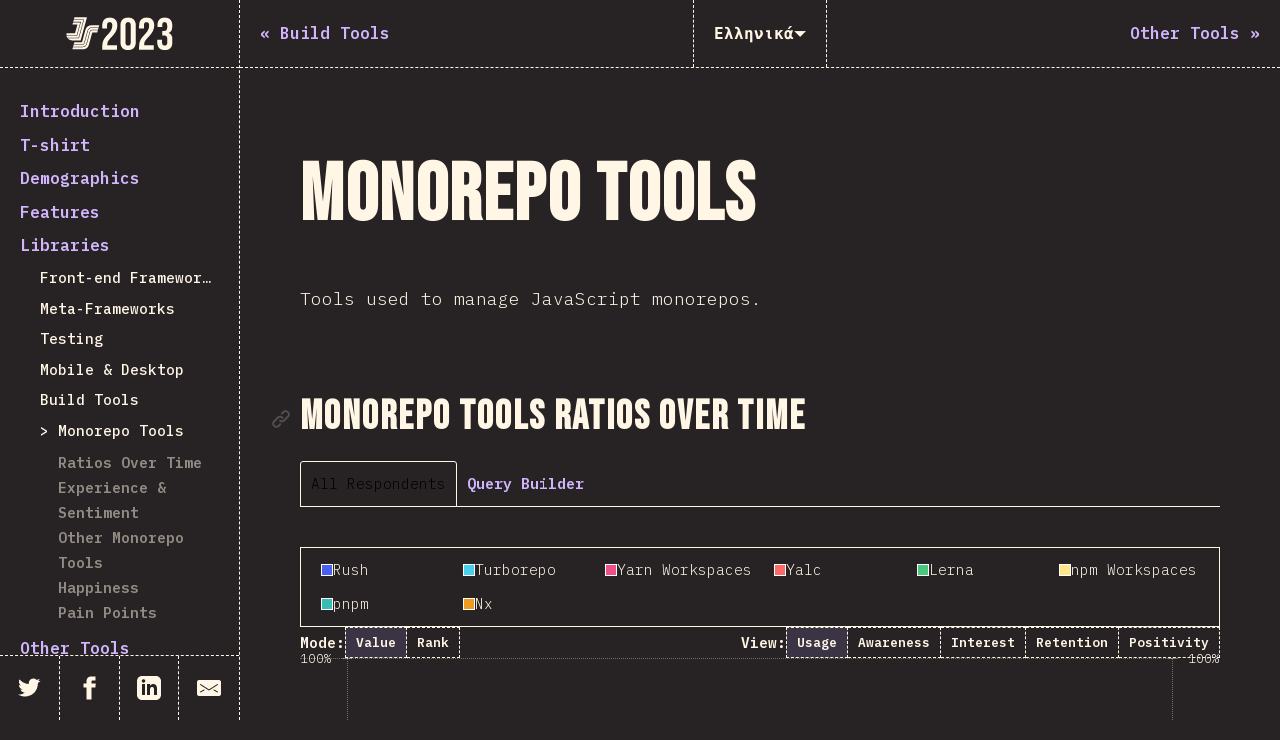

--- FILE ---
content_type: text/html; charset=utf-8
request_url: https://2023.stateofjs.com/el-GR/libraries/monorepo_tools/
body_size: 35174
content:
<!DOCTYPE html><html lang="en"><head><meta charSet="utf-8"/><meta http-equiv="x-ua-compatible" content="ie=edge"/><meta name="viewport" content="width=device-width, initial-scale=1, shrink-to-fit=no"/><meta name="generator" content="Gatsby 5.13.7"/><meta data-react-helmet="true" name="theme-color" content="#D1B6FD"/><meta data-react-helmet="true" charSet="utf-8"/><meta data-react-helmet="true" name="viewport" content="width=device-width, initial-scale=1"/><meta data-react-helmet="true" name="google-site-verification" content="hrTRsz9fkGmQlVbLBWA4wmhn0qsI6_M3NKemTGCkpps"/><meta data-react-helmet="true" name="custom-meta-start"/><meta data-react-helmet="true" name="description" content="The 2023 edition of the annual survey about the latest trends in the JavaScript ecosystem."/><meta data-react-helmet="true" property="og:type" content="article"/><meta data-react-helmet="true" property="og:url" content="https://2023.stateofjs.com/undefined/libraries/monorepo_tools/"/><meta data-react-helmet="true" property="og:image" content="https://assets.devographics.com/surveys/js2023-og.png"/><meta data-react-helmet="true" property="og:title" content="State of JavaScript 2023: Monorepo Tools"/><meta data-react-helmet="true" name="twitter:card" content="summary_large_image"/><meta data-react-helmet="true" name="twitter:image:src" content="https://assets.devographics.com/surveys/js2023-og.png"/><meta data-react-helmet="true" name="twitter:title" content="State of JavaScript 2023: Monorepo Tools"/><meta data-react-helmet="true" name="custom-meta-end"/><style data-href="/styles.961dafbdf128b4f3ab05.css" data-identity="gatsby-global-css">/*! normalize.css v4.1.1 | MIT License | github.com/necolas/normalize.css */html{-ms-text-size-adjust:100%;-webkit-text-size-adjust:100%;font-family:sans-serif}body{margin:0}article,aside,details,figcaption,figure,footer,header,main,menu,nav,section,summary{display:block}audio,canvas,progress,video{display:inline-block}audio:not([controls]){display:none;height:0}progress{vertical-align:baseline}[hidden],template{display:none}a{-webkit-text-decoration-skip:objects;background-color:transparent}a:active,a:hover{outline-width:0}abbr[title]{border-bottom:none;text-decoration:underline;-webkit-text-decoration:underline dotted;text-decoration:underline dotted}b,strong{font-weight:inherit;font-weight:bolder}dfn{font-style:italic}h1{font-size:2em;margin:.67em 0}mark{background-color:#ff0;color:#000}small{font-size:80%}sub,sup{font-size:75%;line-height:0;position:relative;vertical-align:baseline}sub{bottom:-.25em}sup{top:-.5em}img{border-style:none}code,kbd,pre,samp{font-family:monospace,monospace;font-size:1em}figure{margin:1em 40px}hr{box-sizing:content-box;height:0;overflow:visible}button,input,select,textarea{font:inherit;margin:0}optgroup{font-weight:700}button,input{overflow:visible}button,select{text-transform:none}[type=reset],[type=submit],button,html [type=button]{-webkit-appearance:button}[type=button]::-moz-focus-inner,[type=reset]::-moz-focus-inner,[type=submit]::-moz-focus-inner,button::-moz-focus-inner{border-style:none;padding:0}[type=button]:-moz-focusring,[type=reset]:-moz-focusring,[type=submit]:-moz-focusring,button:-moz-focusring{outline:1px dotted ButtonText}fieldset{border:1px solid silver;margin:0 2px;padding:.35em .625em .75em}legend{box-sizing:border-box;color:inherit;display:table;max-width:100%;padding:0;white-space:normal}textarea{overflow:auto}[type=checkbox],[type=radio]{box-sizing:border-box;padding:0}[type=number]::-webkit-inner-spin-button,[type=number]::-webkit-outer-spin-button{height:auto}[type=search]{-webkit-appearance:textfield;outline-offset:-2px}[type=search]::-webkit-search-cancel-button,[type=search]::-webkit-search-decoration{-webkit-appearance:none}::-webkit-input-placeholder{color:inherit;opacity:.54}::-webkit-file-upload-button{-webkit-appearance:button;font:inherit}.sr-only{clip:rect(0 0 0 0);border:0;clip-path:polygon(0 0,0 0,0 0);-webkit-clip-path:polygon(0 0,0 0,0 0);height:1px;margin:-1px;overflow:hidden;padding:0;position:absolute;white-space:nowrap;width:1px}.capture .sr-only{display:none!important}@keyframes svgAnts{to{stroke-dashoffset:100%}}code,pre{font-family:IBM Plex Mono,monospace}code,pre,strong{font-weight:800}.first-letter{display:block;float:left;font-size:7rem;line-height:1;margin-right:20px}.conclusion__byline{display:block;font-weight:800;text-align:right}.warning{border:3px solid #aaa433;color:#f5ef7e;padding:20px}.error{border:3px solid #f8a8a8;color:#fe6a6a;padding:20px}.error-data{font-size:.8rem}.Tooltip{z-index:1000}.mosaic{display:grid;grid-template-columns:repeat(15,1fr)}.mosaic__image{height:50px;overflow:hidden}.mosaic__image img{display:block;width:100%}.capture .pagelayout__inner{display:block}.capture .Sidebar{display:none!important}.capture .Overview__Chart__SwitchContainer{display:none}.capture .Awards__Block{display:block}.capture .Award{height:500px;justify-content:center;width:1000px}.capture .Quadrants__Block .Block__Description{margin-bottom:0}.capture .Quadrants__Chart__Legend{padding-top:60px}.capture .Quadrants__Chart__Legend__Item{font-size:1rem}.capture #connections{height:500px;width:1000px}.capture #participation-by-country{width:1128px}.capture #salaries{width:648px}.capture #salary-per-country{width:1128px}.capture #gender-breakdown{width:892px}.capture #overview{width:988px}.capture #results-over-time{width:728px}.capture #dislikes,.capture #likes{width:1168px}.capture #quadrants{width:1458px}.capture #tool-pairing{width:880px}.capture #tool-usage-by-country{width:1428}.capture #tools-salary-range{width:1140px}.capture #tools-company-size{width:1216px}.capture #tools-years-of-experience{width:1124px}.capture #happiness{width:808px}.capture #other_languages{width:1408px}.capture #browser_apis{width:928px}.capture #build_tools{width:1088px}.capture #utility_libraries{width:768px}.capture #text_editors{width:1164px}.capture #opinion-building_js_apps_overly_complex,.capture #opinion-enjoy_building_js_apps,.capture #opinion-js_ecosystem_changing_to_fast,.capture #opinion-js_moving_in_right_direction,.capture #opinion-js_over_used_online,.capture #opinion-survey_too_long,.capture #opinion-would_like_js_to_be_main_lang{width:728px}.capture.PageLayout--javascript-flavors #other-tools{width:1068px}.capture.PageLayout--front-end-frameworks #other-tools{height:1054px;width:1054px}.capture.PageLayout--data-layer #other-tools{width:1068px}.capture.PageLayout--back-end-frameworks #other-tools{height:1054px;width:1054px}.capture.PageLayout--testing #other-tools{width:1308px}.capture.PageLayout--mobile-and-desktop #other-tools{width:908px}@keyframes appear{to{opacity:1}}@keyframes pop{0%{opacity:0;transform:scale(0)}50%{transform:scale(1.2)}to{opacity:1;transform:scale(1)}}@keyframes popspin{0%{transform:scale(0) rotate(0)}50%{transform:scale(1.2) rotate(800deg)}to{transform:scale(1) rotate(2turn)}}@keyframes slideleft{0%{opacity:0;transform:translateX(40px)}to{opacity:1;transform:translateX(0)}}@keyframes slideright{0%{opacity:0;transform:translateX(-40px)}to{opacity:1;transform:translateX(0)}}@keyframes slidetop{0%{opacity:0;transform:translateY(-200px) rotate(180deg)}to{opacity:1;transform:translateY(0) rotate(0deg)}}@keyframes blob{0%{opacity:0;transform:translateX(-100%)}20%{opacity:1}80%{opacity:1;transform:translateX(-20px)}to{opacity:1;transform:translateX(-40px)}}.Logo__Container{align-items:center;display:flex;justify-content:center;margin-bottom:40px;overflow:hidden}@media screen and (max-width:599px){.Logo__Container .Logo{height:120px;position:relative;text-shadow:none;width:240px}.Logo__Container .Logo>*{position:absolute}.Logo__Container .Logo .letter{color:#f95db2;font-size:86.4px;font-weight:800;line-height:1}.Logo__Container .Logo .c{left:28.8px;text-shadow:3px 3px 0 #576de7;top:50%;transform:translateY(-50%)}.Logo__Container .Logo .s1{left:50%;top:50%;transform:translateX(-50%) translateY(-50%)}.Logo__Container .Logo .s2{right:28.8px;top:50%;transform:translateY(-50%)}.Logo__Container .Logo .s2 div{background:url('data:image/svg+xml;utf8,<svg xmlns="http://www.w3.org/2000/svg" xmlns:xlink="http://www.w3.org/1999/xlink" version="1.1" viewBox="0 0 15 15" xml:space="preserve" height="3px" width="3px"><g ><circle r="4.5" cx="4.5" cy="4.5" fill="%23EC2F95"/></g></svg>');-webkit-background-clip:text;background-clip:text;color:transparent;text-align:right}.Logo__Container .Logo .text{color:#a3cacd;font-size:14.4px;font-style:italic}.Logo__Container .Logo .stateof{left:0;top:0}.Logo__Container .Logo .year{bottom:0;right:0;text-align:right}.Logo__Container .Logo .triangle{left:4.8px;top:54px;width:43.2px}.Logo__Container .Logo .triangle .inner{border:30px solid transparent;border-bottom-color:#3c52d1;border-width:0 21.6px 30px;width:100%}.Logo__Container .Logo .stripe{background:#a3cacd;height:1.5px;width:30px}.Logo__Container .Logo .stripe1{left:28.8px;top:74.4px}.Logo__Container .Logo .stripe2{left:26.4px;top:80.4px}.Logo__Container .Logo .stripe3{left:24px;top:86.4px}.Logo__Container .Logo .stripe4{left:26.4px;top:92.4px}.Logo__Container .Logo .blobs{align-items:center;display:flex;filter:url(#blob);height:60px;justify-content:center;left:30px;top:36px;transform:rotate(-20deg);width:120px}.Logo__Container .Logo .blob{background:#a3cacd;border-radius:50%;height:100%;width:50%}.Logo__Container .Logo .blob2{transform:translateX(-12px)}.Logo__Container .Logo .circle{left:calc(50% - 3px);top:50%;width:76.8px}.Logo__Container .Logo .circle .inner{transform:translateX(-50%) translateY(-50%)}.Logo__Container .Logo .circle .inner div{border:3px dashed #576de7;border-radius:100%;box-sizing:content-box;height:0;padding-bottom:100%;width:100%}.Logo__Container .Logo .frame{right:26.4px;top:50%;width:64.8px}.Logo__Container .Logo .frame .inner{transform:translateY(-50%) rotate(45deg)}.Logo__Container .Logo .frame .inner div{border:3px solid #576de7;box-shadow:2.1px 2.1px 0 0 #a3cacd;box-sizing:content-box;height:0;padding-bottom:100%;width:100%}.Logo__Container .Logo .tilde{font-size:33.6px;line-height:1}.Logo__Container .Logo .tilde1{right:12px;top:24px}.Logo__Container .Logo .tilde2{right:9.6px;top:30px}.Logo__Container .Logo .tilde3{right:7.2px;top:36px}.Logo__Container .Logo--animated .c>div{animation-delay:.1s;animation-duration:.3s;animation-fill-mode:forwards;animation-iteration-count:1;animation-name:pop;animation-timing-function:cubic-bezier(.25,.46,.45,.94);opacity:0;transform:scale(0)}.Logo__Container .Logo--animated .s1>div{animation-delay:.2s;animation-duration:.3s;animation-fill-mode:forwards;animation-iteration-count:1;animation-name:pop;animation-timing-function:cubic-bezier(.25,.46,.45,.94);opacity:0;transform:scale(0)}.Logo__Container .Logo--animated .s2>div{animation-delay:.3s;animation-duration:.3s;animation-fill-mode:forwards;animation-iteration-count:1;animation-name:pop;animation-timing-function:cubic-bezier(.25,.46,.45,.94);opacity:0;transform:scale(0)}.Logo__Container .Logo--animated .circle>div>div{animation-delay:.5s;animation-duration:.6s;animation-fill-mode:forwards;animation-iteration-count:1;animation-name:popspin;animation-timing-function:cubic-bezier(.25,.46,.45,.94);transform:scale(0)}.Logo__Container .Logo--animated .frame{animation-delay:.8s;animation-duration:.6s;animation-fill-mode:forwards;animation-iteration-count:1;animation-name:slidetop;animation-timing-function:cubic-bezier(.25,.46,.45,.94);transform:scale(0) translateY(-60px) rotate(180deg)}.Logo__Container .Logo--animated .blob1{animation-delay:.9s;animation-duration:.3s;animation-fill-mode:forwards;animation-iteration-count:1;animation-name:pop;animation-timing-function:cubic-bezier(.25,.46,.45,.94);opacity:0;transform:scale(0)}.Logo__Container .Logo--animated .blob2{animation-delay:1.1s;animation-duration:.5s;animation-fill-mode:forwards;animation-iteration-count:1;animation-name:blob;animation-timing-function:cubic-bezier(.25,.46,.45,.94);opacity:0;transform:translateX(-100%)}.Logo__Container .Logo--animated .stripe1{animation-delay:1.4s;animation-duration:.4s;animation-fill-mode:forwards;animation-iteration-count:1;animation-name:slideleft;animation-timing-function:cubic-bezier(.25,.46,.45,.94);opacity:0;transform:translateX(12px)}.Logo__Container .Logo--animated .stripe2{animation-delay:1.5s;animation-duration:.4s;animation-fill-mode:forwards;animation-iteration-count:1;animation-name:slideleft;animation-timing-function:cubic-bezier(.25,.46,.45,.94);opacity:0;transform:translateX(12px)}.Logo__Container .Logo--animated .stripe3{animation-delay:1.6s;animation-duration:.4s;animation-fill-mode:forwards;animation-iteration-count:1;animation-name:slideleft;animation-timing-function:cubic-bezier(.25,.46,.45,.94);opacity:0;transform:translateX(12px)}.Logo__Container .Logo--animated .stripe4{animation-delay:1.7s;animation-duration:.4s;animation-fill-mode:forwards;animation-iteration-count:1;animation-name:slideleft;animation-timing-function:cubic-bezier(.25,.46,.45,.94);opacity:0;transform:translateX(12px)}.Logo__Container .Logo--animated .tilde1{animation-delay:1.9s;animation-duration:.4s;animation-fill-mode:forwards;animation-iteration-count:1;animation-name:slideright;animation-timing-function:cubic-bezier(.25,.46,.45,.94);opacity:0;transform:translateX(-12px)}.Logo__Container .Logo--animated .tilde2{animation-delay:2s;animation-duration:.4s;animation-fill-mode:forwards;animation-iteration-count:1;animation-name:slideright;animation-timing-function:cubic-bezier(.25,.46,.45,.94);opacity:0;transform:translateX(-12px)}.Logo__Container .Logo--animated .tilde3{animation-delay:2.1s;animation-duration:.4s;animation-fill-mode:forwards;animation-iteration-count:1;animation-name:slideright;animation-timing-function:cubic-bezier(.25,.46,.45,.94);opacity:0;transform:translateX(-12px)}.Logo__Container .Logo--animated .triangle{animation-delay:2.8s;animation-duration:.6s;animation-fill-mode:forwards;animation-iteration-count:1;animation-name:popspin;animation-timing-function:cubic-bezier(.25,.46,.45,.94);transform:scale(0)}.Logo__Container .Logo--animated .stateof{animation-delay:2.2s;animation-duration:.3s;animation-fill-mode:forwards;animation-iteration-count:1;animation-name:appear;animation-timing-function:cubic-bezier(.25,.46,.45,.94);opacity:0}.Logo__Container .Logo--animated .year{animation-delay:2.5s;animation-duration:.3s;animation-fill-mode:forwards;animation-iteration-count:1;animation-name:appear;animation-timing-function:cubic-bezier(.25,.46,.45,.94);opacity:0}}@media screen and (min-width:600px)and (max-width:999px){.Logo__Container .Logo{height:200px;position:relative;text-shadow:none;width:400px}.Logo__Container .Logo>*{position:absolute}.Logo__Container .Logo .letter{color:#f95db2;font-size:144px;font-weight:800;line-height:1}.Logo__Container .Logo .c{left:48px;text-shadow:5px 5px 0 #576de7;top:50%;transform:translateY(-50%)}.Logo__Container .Logo .s1{left:50%;top:50%;transform:translateX(-50%) translateY(-50%)}.Logo__Container .Logo .s2{right:48px;top:50%;transform:translateY(-50%)}.Logo__Container .Logo .s2 div{background:url('data:image/svg+xml;utf8,<svg xmlns="http://www.w3.org/2000/svg" xmlns:xlink="http://www.w3.org/1999/xlink" version="1.1" viewBox="0 0 25 25" xml:space="preserve" height="5px" width="5px"><g ><circle r="7.5" cx="7.5" cy="7.5" fill="%23EC2F95"/></g></svg>');-webkit-background-clip:text;background-clip:text;color:transparent;text-align:right}.Logo__Container .Logo .text{color:#a3cacd;font-size:24px;font-style:italic}.Logo__Container .Logo .stateof{left:0;top:0}.Logo__Container .Logo .year{bottom:0;right:0;text-align:right}.Logo__Container .Logo .triangle{left:8px;top:90px;width:72px}.Logo__Container .Logo .triangle .inner{border:50px solid transparent;border-bottom-color:#3c52d1;border-width:0 36px 50px;width:100%}.Logo__Container .Logo .stripe{background:#a3cacd;height:2.5px;width:50px}.Logo__Container .Logo .stripe1{left:48px;top:124px}.Logo__Container .Logo .stripe2{left:44px;top:134px}.Logo__Container .Logo .stripe3{left:40px;top:144px}.Logo__Container .Logo .stripe4{left:44px;top:154px}.Logo__Container .Logo .blobs{align-items:center;display:flex;filter:url(#blob);height:100px;justify-content:center;left:50px;top:60px;transform:rotate(-20deg);width:200px}.Logo__Container .Logo .blob{background:#a3cacd;border-radius:50%;height:100%;width:50%}.Logo__Container .Logo .blob2{transform:translateX(-20px)}.Logo__Container .Logo .circle{left:calc(50% - 5px);top:50%;width:128px}.Logo__Container .Logo .circle .inner{transform:translateX(-50%) translateY(-50%)}.Logo__Container .Logo .circle .inner div{border:5px dashed #576de7;border-radius:100%;box-sizing:content-box;height:0;padding-bottom:100%;width:100%}.Logo__Container .Logo .frame{right:44px;top:50%;width:108px}.Logo__Container .Logo .frame .inner{transform:translateY(-50%) rotate(45deg)}.Logo__Container .Logo .frame .inner div{border:5px solid #576de7;box-shadow:3.5px 3.5px 0 0 #a3cacd;box-sizing:content-box;height:0;padding-bottom:100%;width:100%}.Logo__Container .Logo .tilde{font-size:56px;line-height:1}.Logo__Container .Logo .tilde1{right:20px;top:40px}.Logo__Container .Logo .tilde2{right:16px;top:50px}.Logo__Container .Logo .tilde3{right:12px;top:60px}.Logo__Container .Logo--animated .c>div{animation-delay:.1s;animation-duration:.3s;animation-fill-mode:forwards;animation-iteration-count:1;animation-name:pop;animation-timing-function:cubic-bezier(.25,.46,.45,.94);opacity:0;transform:scale(0)}.Logo__Container .Logo--animated .s1>div{animation-delay:.2s;animation-duration:.3s;animation-fill-mode:forwards;animation-iteration-count:1;animation-name:pop;animation-timing-function:cubic-bezier(.25,.46,.45,.94);opacity:0;transform:scale(0)}.Logo__Container .Logo--animated .s2>div{animation-delay:.3s;animation-duration:.3s;animation-fill-mode:forwards;animation-iteration-count:1;animation-name:pop;animation-timing-function:cubic-bezier(.25,.46,.45,.94);opacity:0;transform:scale(0)}.Logo__Container .Logo--animated .circle>div>div{animation-delay:.5s;animation-duration:.6s;animation-fill-mode:forwards;animation-iteration-count:1;animation-name:popspin;animation-timing-function:cubic-bezier(.25,.46,.45,.94);transform:scale(0)}.Logo__Container .Logo--animated .frame{animation-delay:.8s;animation-duration:.6s;animation-fill-mode:forwards;animation-iteration-count:1;animation-name:slidetop;animation-timing-function:cubic-bezier(.25,.46,.45,.94);transform:scale(0) translateY(-100px) rotate(180deg)}.Logo__Container .Logo--animated .blob1{animation-delay:.9s;animation-duration:.3s;animation-fill-mode:forwards;animation-iteration-count:1;animation-name:pop;animation-timing-function:cubic-bezier(.25,.46,.45,.94);opacity:0;transform:scale(0)}.Logo__Container .Logo--animated .blob2{animation-delay:1.1s;animation-duration:.5s;animation-fill-mode:forwards;animation-iteration-count:1;animation-name:blob;animation-timing-function:cubic-bezier(.25,.46,.45,.94);opacity:0;transform:translateX(-100%)}.Logo__Container .Logo--animated .stripe1{animation-delay:1.4s;animation-duration:.4s;animation-fill-mode:forwards;animation-iteration-count:1;animation-name:slideleft;animation-timing-function:cubic-bezier(.25,.46,.45,.94);opacity:0;transform:translateX(20px)}.Logo__Container .Logo--animated .stripe2{animation-delay:1.5s;animation-duration:.4s;animation-fill-mode:forwards;animation-iteration-count:1;animation-name:slideleft;animation-timing-function:cubic-bezier(.25,.46,.45,.94);opacity:0;transform:translateX(20px)}.Logo__Container .Logo--animated .stripe3{animation-delay:1.6s;animation-duration:.4s;animation-fill-mode:forwards;animation-iteration-count:1;animation-name:slideleft;animation-timing-function:cubic-bezier(.25,.46,.45,.94);opacity:0;transform:translateX(20px)}.Logo__Container .Logo--animated .stripe4{animation-delay:1.7s;animation-duration:.4s;animation-fill-mode:forwards;animation-iteration-count:1;animation-name:slideleft;animation-timing-function:cubic-bezier(.25,.46,.45,.94);opacity:0;transform:translateX(20px)}.Logo__Container .Logo--animated .tilde1{animation-delay:1.9s;animation-duration:.4s;animation-fill-mode:forwards;animation-iteration-count:1;animation-name:slideright;animation-timing-function:cubic-bezier(.25,.46,.45,.94);opacity:0;transform:translateX(-20px)}.Logo__Container .Logo--animated .tilde2{animation-delay:2s;animation-duration:.4s;animation-fill-mode:forwards;animation-iteration-count:1;animation-name:slideright;animation-timing-function:cubic-bezier(.25,.46,.45,.94);opacity:0;transform:translateX(-20px)}.Logo__Container .Logo--animated .tilde3{animation-delay:2.1s;animation-duration:.4s;animation-fill-mode:forwards;animation-iteration-count:1;animation-name:slideright;animation-timing-function:cubic-bezier(.25,.46,.45,.94);opacity:0;transform:translateX(-20px)}.Logo__Container .Logo--animated .triangle{animation-delay:2.8s;animation-duration:.6s;animation-fill-mode:forwards;animation-iteration-count:1;animation-name:popspin;animation-timing-function:cubic-bezier(.25,.46,.45,.94);transform:scale(0)}.Logo__Container .Logo--animated .stateof{animation-delay:2.2s;animation-duration:.3s;animation-fill-mode:forwards;animation-iteration-count:1;animation-name:appear;animation-timing-function:cubic-bezier(.25,.46,.45,.94);opacity:0}.Logo__Container .Logo--animated .year{animation-delay:2.5s;animation-duration:.3s;animation-fill-mode:forwards;animation-iteration-count:1;animation-name:appear;animation-timing-function:cubic-bezier(.25,.46,.45,.94);opacity:0}}@media screen and (min-width:1000px){.Logo__Container .Logo{height:320px;position:relative;text-shadow:none;width:640px}.Logo__Container .Logo>*{position:absolute}.Logo__Container .Logo .letter{color:#f95db2;font-size:230.4px;font-weight:800;line-height:1}.Logo__Container .Logo .c{left:76.8px;text-shadow:8px 8px 0 #576de7;top:50%;transform:translateY(-50%)}.Logo__Container .Logo .s1{left:50%;top:50%;transform:translateX(-50%) translateY(-50%)}.Logo__Container .Logo .s2{right:76.8px;top:50%;transform:translateY(-50%)}.Logo__Container .Logo .s2 div{background:url('data:image/svg+xml;utf8,<svg xmlns="http://www.w3.org/2000/svg" xmlns:xlink="http://www.w3.org/1999/xlink" version="1.1" viewBox="0 0 40 40" xml:space="preserve" height="8px" width="8px"><g ><circle r="12" cx="12" cy="12" fill="%23EC2F95"/></g></svg>');-webkit-background-clip:text;background-clip:text;color:transparent;text-align:right}.Logo__Container .Logo .text{color:#a3cacd;font-size:38.4px;font-style:italic}.Logo__Container .Logo .stateof{left:0;top:0}.Logo__Container .Logo .year{bottom:0;right:0;text-align:right}.Logo__Container .Logo .triangle{left:12.8px;top:144px;width:115.2px}.Logo__Container .Logo .triangle .inner{border:80px solid transparent;border-bottom-color:#3c52d1;border-width:0 57.6px 80px;width:100%}.Logo__Container .Logo .stripe{background:#a3cacd;height:4px;width:80px}.Logo__Container .Logo .stripe1{left:76.8px;top:198.4px}.Logo__Container .Logo .stripe2{left:70.4px;top:214.4px}.Logo__Container .Logo .stripe3{left:64px;top:230.4px}.Logo__Container .Logo .stripe4{left:70.4px;top:246.4px}.Logo__Container .Logo .blobs{align-items:center;display:flex;filter:url(#blob);height:160px;justify-content:center;left:80px;top:96px;transform:rotate(-20deg);width:320px}.Logo__Container .Logo .blob{background:#a3cacd;border-radius:50%;height:100%;width:50%}.Logo__Container .Logo .blob2{transform:translateX(-32px)}.Logo__Container .Logo .circle{left:calc(50% - 8px);top:50%;width:204.8px}.Logo__Container .Logo .circle .inner{transform:translateX(-50%) translateY(-50%)}.Logo__Container .Logo .circle .inner div{border:8px dashed #576de7;border-radius:100%;box-sizing:content-box;height:0;padding-bottom:100%;width:100%}.Logo__Container .Logo .frame{right:70.4px;top:50%;width:172.8px}.Logo__Container .Logo .frame .inner{transform:translateY(-50%) rotate(45deg)}.Logo__Container .Logo .frame .inner div{border:8px solid #576de7;box-shadow:5.6px 5.6px 0 0 #a3cacd;box-sizing:content-box;height:0;padding-bottom:100%;width:100%}.Logo__Container .Logo .tilde{font-size:89.6px;line-height:1}.Logo__Container .Logo .tilde1{right:32px;top:64px}.Logo__Container .Logo .tilde2{right:25.6px;top:80px}.Logo__Container .Logo .tilde3{right:19.2px;top:96px}.Logo__Container .Logo--animated .c>div{animation-delay:.1s;animation-duration:.3s;animation-fill-mode:forwards;animation-iteration-count:1;animation-name:pop;animation-timing-function:cubic-bezier(.25,.46,.45,.94);opacity:0;transform:scale(0)}.Logo__Container .Logo--animated .s1>div{animation-delay:.2s;animation-duration:.3s;animation-fill-mode:forwards;animation-iteration-count:1;animation-name:pop;animation-timing-function:cubic-bezier(.25,.46,.45,.94);opacity:0;transform:scale(0)}.Logo__Container .Logo--animated .s2>div{animation-delay:.3s;animation-duration:.3s;animation-fill-mode:forwards;animation-iteration-count:1;animation-name:pop;animation-timing-function:cubic-bezier(.25,.46,.45,.94);opacity:0;transform:scale(0)}.Logo__Container .Logo--animated .circle>div>div{animation-delay:.5s;animation-duration:.6s;animation-fill-mode:forwards;animation-iteration-count:1;animation-name:popspin;animation-timing-function:cubic-bezier(.25,.46,.45,.94);transform:scale(0)}.Logo__Container .Logo--animated .frame{animation-delay:.8s;animation-duration:.6s;animation-fill-mode:forwards;animation-iteration-count:1;animation-name:slidetop;animation-timing-function:cubic-bezier(.25,.46,.45,.94);transform:scale(0) translateY(-160px) rotate(180deg)}.Logo__Container .Logo--animated .blob1{animation-delay:.9s;animation-duration:.3s;animation-fill-mode:forwards;animation-iteration-count:1;animation-name:pop;animation-timing-function:cubic-bezier(.25,.46,.45,.94);opacity:0;transform:scale(0)}.Logo__Container .Logo--animated .blob2{animation-delay:1.1s;animation-duration:.5s;animation-fill-mode:forwards;animation-iteration-count:1;animation-name:blob;animation-timing-function:cubic-bezier(.25,.46,.45,.94);opacity:0;transform:translateX(-100%)}.Logo__Container .Logo--animated .stripe1{animation-delay:1.4s;animation-duration:.4s;animation-fill-mode:forwards;animation-iteration-count:1;animation-name:slideleft;animation-timing-function:cubic-bezier(.25,.46,.45,.94);opacity:0;transform:translateX(32px)}.Logo__Container .Logo--animated .stripe2{animation-delay:1.5s;animation-duration:.4s;animation-fill-mode:forwards;animation-iteration-count:1;animation-name:slideleft;animation-timing-function:cubic-bezier(.25,.46,.45,.94);opacity:0;transform:translateX(32px)}.Logo__Container .Logo--animated .stripe3{animation-delay:1.6s;animation-duration:.4s;animation-fill-mode:forwards;animation-iteration-count:1;animation-name:slideleft;animation-timing-function:cubic-bezier(.25,.46,.45,.94);opacity:0;transform:translateX(32px)}.Logo__Container .Logo--animated .stripe4{animation-delay:1.7s;animation-duration:.4s;animation-fill-mode:forwards;animation-iteration-count:1;animation-name:slideleft;animation-timing-function:cubic-bezier(.25,.46,.45,.94);opacity:0;transform:translateX(32px)}.Logo__Container .Logo--animated .tilde1{animation-delay:1.9s;animation-duration:.4s;animation-fill-mode:forwards;animation-iteration-count:1;animation-name:slideright;animation-timing-function:cubic-bezier(.25,.46,.45,.94);opacity:0;transform:translateX(-32px)}.Logo__Container .Logo--animated .tilde2{animation-delay:2s;animation-duration:.4s;animation-fill-mode:forwards;animation-iteration-count:1;animation-name:slideright;animation-timing-function:cubic-bezier(.25,.46,.45,.94);opacity:0;transform:translateX(-32px)}.Logo__Container .Logo--animated .tilde3{animation-delay:2.1s;animation-duration:.4s;animation-fill-mode:forwards;animation-iteration-count:1;animation-name:slideright;animation-timing-function:cubic-bezier(.25,.46,.45,.94);opacity:0;transform:translateX(-32px)}.Logo__Container .Logo--animated .triangle{animation-delay:2.8s;animation-duration:.6s;animation-fill-mode:forwards;animation-iteration-count:1;animation-name:popspin;animation-timing-function:cubic-bezier(.25,.46,.45,.94);transform:scale(0)}.Logo__Container .Logo--animated .stateof{animation-delay:2.2s;animation-duration:.3s;animation-fill-mode:forwards;animation-iteration-count:1;animation-name:appear;animation-timing-function:cubic-bezier(.25,.46,.45,.94);opacity:0}.Logo__Container .Logo--animated .year{animation-delay:2.5s;animation-duration:.3s;animation-fill-mode:forwards;animation-iteration-count:1;animation-name:appear;animation-timing-function:cubic-bezier(.25,.46,.45,.94);opacity:0}}.Feature__Links,.Feature__Support{font-size:.9rem;font-weight:400}.FTBlock__Links__Item{margin-bottom:6.6666666667px}.Features__Overview{display:flex;flex-wrap:wrap;justify-content:space-between}.Features__Overview__Item{display:grid;grid-template-rows:210px 50px;height:260px;margin-bottom:40px;width:240px}.Features__Overview__Item__Footer{align-items:center;border-bottom:2px solid #9ac6c9;border-top:2px solid #9ac6c9;display:flex;font-size:.9rem;font-weight:800;justify-content:center}.Features__Overview__Item__Footer:hover{background:#9ac6c9;color:#fff;cursor:pointer}.capture .FTBlock__Description{grid-column:1/3}@media screen and (max-width:599px){.FTBlock__Resources{margin-top:20px}}.FTBlock__Resources h3{font-size:1rem;margin-bottom:10px}.FTBlock__Resources ul{padding-left:20px}.capture .FTBlock__Resources{display:none}.OpinionScaleChart{padding-top:20px}.OpinionScaleChart svg{overflow:visible}.FeaturesOverviewChart{height:100%}@media screen and (max-width:599px){.FeaturesSectionOverviewChart{height:200px;height:400px}}@media screen and (min-width:600px)and (max-width:999px){.FeaturesSectionOverviewChart{height:500px}}@media screen and (min-width:1000px){.FeaturesSectionOverviewChart{height:500px}}.ToolsOverviewCirclePackingChart svg{overflow:visible}@media screen and (max-width:599px){.TechnologiesOverviewChart{height:800px}}@media screen and (min-width:600px)and (max-width:999px){.TechnologiesOverviewChart{height:800px}}@media screen and (min-width:1000px){.TechnologiesOverviewChart{height:800px}}.Scatterplot__Crosshair__Line{stroke-dasharray:8,4;animation:svgAnts 50s linear infinite;animation-fill-mode:forwards}.text-highlight{background:#41c7c7;background:#000}.text-green,.text-highlight{border-radius:15px;color:#232840;display:inline-block;font-weight:800;padding:0 12px}.text-green{background:#41c7c7;background:#85eba2}.text-pink{background:#41c7c7;background:#f95db2}.text-pink,.text-pink-light{border-radius:15px;color:#232840;display:inline-block;font-weight:800;padding:0 12px}.text-pink-light{background:#41c7c7;background:#ec75cb}.text-pink-lighter{background:#41c7c7;background:#d68df0}.text-pink-lighter,.text-red{border-radius:15px;color:#232840;display:inline-block;font-weight:800;padding:0 12px}.text-red{background:#41c7c7;background:#fe6a6a}.text-blue{background:#41c7c7;background:#576de7}.text-blackred,.text-blue{border-radius:15px;color:#232840;display:inline-block;font-weight:800;padding:0 12px}.text-blackred{background:#41c7c7;background:rgba(0,0,0,.3);border:1px solid #fe6a6a;color:#41c7c7}.text-bold{font-weight:800}.Chip{display:block;height:12px;margin-right:7px;overflow:hidden;position:relative;width:12px}.Chip__Inner{display:block;height:100%;width:100%}.Chip--split .Chip__Inner{bottom:0;left:0;position:absolute;right:0;top:0;z-index:1}.Chip--split .Chip__Inner:last-child{height:100%;transform:translateX(-3px) translateY(5px) rotate(-45deg);width:200%;z-index:2}.edition-td2023,.edition-td2024{font-family:Inter var,ui-sans-serif,system-ui,-apple-system,BlinkMacSystemFont,Segoe UI,Roboto,Helvetica Neue,Arial,Noto Sans,sans-serif,Apple Color Emoji,Segoe UI Emoji,Segoe UI Symbol,Noto Color Emoji;font-size:16px}.edition-td2023 .block-header,.edition-td2024 .block-header{display:block}@media screen and (max-width:599px){.edition-td2023 .PageTitle,.edition-td2024 .PageTitle{font-size:2.5rem}}@media screen and (min-width:600px){.edition-td2023 .PageTitle,.edition-td2024 .PageTitle{font-size:4rem}}.edition-td2023 .BlockTitleText,.edition-td2024 .BlockTitleText{font-size:2rem}.edition-td2023 .Block__Title,.edition-td2024 .Block__Title{margin-bottom:10px}.edition-td2023 .Button,.edition-td2024 .Button{border:2px solid #818cf8;border-radius:.375rem;color:#818cf8;text-transform:uppercase}.edition-td2023 .ButtonGroup .Button,.edition-td2024 .ButtonGroup .Button{border-radius:0;margin-left:-2px}.edition-td2023 .ButtonGroup .Button:first-child,.edition-td2024 .ButtonGroup .Button:first-child{border-radius:.375rem 0 0 .375rem}.edition-td2023 .ButtonGroup .Button:last-child,.edition-td2024 .ButtonGroup .Button:last-child{border-radius:0 .375rem .375rem 0}.edition-td2023 .InternalLink,.edition-td2024 .InternalLink{font-weight:400}button.language-switcher-trigger{height:100%}button.language-switcher-trigger,button.language-switcher-trigger:hover{border:none}button.language-switcher-trigger svg{display:block;position:relative;width:12px}button.language-switcher-trigger svg polygon{fill:var(--textColor)}@media screen and (max-width:999px){.Pagination button.language-switcher-trigger{display:none}}@media screen and (min-width:1000px){.Sidebar button.language-switcher-trigger{display:none}}.sidebar-locales{align-items:center;display:flex;flex-direction:column;gap:var(--quarterSpacing)}@media screen and (min-width:1000px){.sidebar-locales{display:none}}.chart-legend{align-items:center;display:flex;flex-grow:1;gap:10px;overflow:hidden}@media screen and (max-width:599px){.chart-legend{justify-content:space-between}}@media screen and (min-width:600px){.chart-legend{justify-content:flex-end}}.chart-legend-control{overflow:hidden}.chart-legend-items{display:flex;justify-content:center;overflow:hidden;width:100%}.chart-legend-item{align-items:center;display:flex;flex-shrink:1;gap:5px;overflow:hidden;white-space:nowrap}.legend-item-color{background:linear-gradient(to left,var(--color1),var(--color2));border:1px solid #fff;flex-shrink:0;height:12px;width:12px}.legend-item-label{flex-shrink:1;overflow:hidden;text-overflow:ellipsis;white-space:nowrap}.chart-legend-heading{font-size:.9rem;margin:0;white-space:nowrap}.column-heading-sort-enabled{border:1px solid #fff!important}.column-heading-order-asc.column-heading-sort-enabled .order-asc,.column-heading-order-desc.column-heading-sort-enabled .order-desc{display:block;opacity:1}.chart-legend-2{border:1px solid var(--borderColor);display:grid;font-size:.9rem;grid-template-columns:repeat(auto-fit,minmax(140px,auto));padding:var(--quarterSpacing) var(--halfSpacing)}.chart-legend-2 .chart-legend-item{cursor:default;padding:var(--quarterSpacing) var(--halfSpacing)}.chart-legend-2 .chart-legend-item:hover{background-color:var(--backgroundAltColor)}.chart-metadata{align-items:center;display:flex;font-size:.8rem;gap:var(--spacing)}@media screen and (max-width:599px){.chart-metadata{flex-wrap:wrap;justify-content:center}}.chart-metadata-item{align-items:center;display:flex;gap:5px}.chart-wrapper{display:flex;flex-direction:column;gap:var(--doubleSpacing);margin-top:var(--doubleSpacing)}@media screen and (min-width:600px){.chart-subgrid{display:grid;grid-column-end:4;grid-column-start:1;grid-template-columns:subgrid}}.chart-row{align-items:center}@media screen and (max-width:599px){.chart-row{column-gap:var(--halfSpacing);display:grid;grid-template-areas:"heading metadata" "content content";grid-template-columns:minmax(0,max-content) minmax(0,1fr);padding:var(--spacing) 0;position:relative;row-gap:var(--spacing)}}.chart-axis{align-items:center}@media screen and (max-width:599px){.chart-rows-zebra .chart-row:nth-child(2n){background-color:color-mix(in srgb,var(--backgroundAltColor) 50%,transparent)}}@media screen and (min-width:600px){.chart-rows-zebra .chart-row:nth-child(2n) .chart-row-content{background-color:color-mix(in srgb,var(--backgroundAltColor) 50%,transparent)}}.chart-row-grouped{background:hsla(0,0%,100%,.067)}.chart-row:hover{background:hsla(0,0%,100%,.067)}.chart-row-content{padding:var(--halfSpacing) 0}@media screen and (min-width:600px){.chart-row-content{position:relative}}.chart-bar{height:var(--barHeight);left:calc(var(--rowOffset)*-1px);position:relative}.chart-row-freeform-icon-wrapper{align-items:center;display:flex;height:var(--barHeight);left:calc(var(--offset)*1% + 7px);position:absolute}.chart-row-freeform-icon{display:block;opacity:.5}.chart-row-left{display:flex;grid-area:heading}@media screen and (max-width:599px){.chart-row-left{align-items:center;gap:var(--halfSpacing)}.chart-row-left .chart-row-index{order:2}.chart-row-left .chart-row-index:before{content:"#"}}@media screen and (min-width:600px){.chart-row-left{align-items:center;gap:var(--spacing);justify-content:space-between}}.chart-row-index{color:var(--textAltColor);font-size:1.1rem;opacity:.7}@media screen and (max-width:599px){.chart-row-index{font-size:.9rem}}.chart-sort-options .chart-row-index{display:none}.chart-row-content{grid-area:content}@media screen and (max-width:599px){.chart-row-content{padding:0}}.chart-row-right{align-items:center;display:flex;gap:var(--spacing);grid-area:metadata}@media screen and (max-width:599px){.chart-row-right{justify-content:flex-end;padding-right:var(--quarterSpacing)}}.chart-row-heading-label{gap:5px}.chart-row-heading,.chart-row-heading-label{align-items:center;display:flex;justify-content:flex-end}.chart-row-heading{font-size:var(--chartFontColumnHeading);font-size:.9rem;font-weight:400;gap:10px;height:var(--barHeight);margin:0;max-width:100%;text-overflow:ellipsis;white-space:nowrap}.chart-row-heading-grouped{opacity:.5}.chart-row-gridlines{bottom:0;left:0;position:absolute;right:0;top:0}.chart-row-gridlines-item{border-right:1px dotted var(--borderAltColor);bottom:0;left:var(--xOffset);position:absolute;top:0;width:1px}.chart-note{background:var(--backgroundAltColor);font-size:.9rem;margin-top:var(--spacing);padding:var(--spacing)}.chart-note ol:last-child,.chart-note p:last-child,.chart-note ul:last-child{margin:0}.chart-cell-label{display:flex;font-size:.8rem}.chart-cell-label svg{margin-left:-2px;width:11px}.chart-cell-label svg .inner{fill:#fff}.chart-cell-label svg .outer{fill:rgba(0,0,0,.867)}.chart-custom-variant{position:relative}.chart-placeholder{height:400px}@media screen and (max-width:599px){.chart-wrapper-grid{display:flex;flex-direction:column;gap:var(--spacing)}}@media screen and (min-width:600px){.chart-wrapper-grid{column-gap:var(--doubleSpacing);display:grid;grid-template-columns:1fr 1fr;row-gap:var(--doubleSpacing)}}.chart-grid-item{min-width:0}.chart-grid-item-heading{background:var(--backgroundAltColor);border-radius:3px;display:flex;font-size:.8rem;gap:var(--spacing);justify-content:space-between;margin-bottom:var(--spacing);padding:var(--quarterSpacing) var(--halfSpacing);width:100%}.chart-grid-item-heading-label{overflow:hidden;text-overflow:ellipsis;white-space:nowrap}.chart-footer{align-items:center;border-top:1px solid hsla(0,0%,100%,.2);display:flex;justify-content:space-between;padding-top:var(--spacing)}@media screen and (max-width:599px){.chart-footer{flex-direction:column;gap:var(--spacing)}}.chart-footer-right{align-items:center;display:flex;gap:var(--spacing);justify-content:space-between}.chart-axis{font-size:.8rem}.chart-axis-top .chart-axis-inner{border-bottom:1px dotted var(--borderAltColor)}.chart-axis-bottom .chart-axis-inner{border-top:1px dotted var(--borderAltColor)}.chart-axis-horizontal .chart-axis-inner{grid-area:content}.chart-axis-horizontal .chart-axis-ticks{height:30px;position:relative}.chart-axis-horizontal .chart-axis-tick{left:var(--xOffset);position:absolute}.chart-axis-horizontal .chart-axis-tick:before{background:var(--borderAltColor);content:" ";display:block;height:10px;position:absolute;width:1px}.chart-axis-horizontal .chart-axis-tick-label{color:var(--textAltColor);position:absolute;top:5px;transform:translate(-50%)}.chart-axis-horizontal .chart-axis-label{display:flex;justify-content:center;margin-top:var(--spacing)}.chart-axis-bottom .chart-axis-tick:before{top:-5px}.chart-axis-top .chart-axis-tick:before{top:25px}.chart-showall{background:linear-gradient(to top,var(--backgroundColor) 20%,transparent);bottom:0;left:0;padding:60px 0 20px;position:relative;position:absolute;right:0;z-index:1}.chart-freeform,.chart-showall{display:flex;justify-content:center}.chart-freeform{align-items:center;gap:var(--quarterSpacing);text-transform:uppercase}.chart-respondent-count{align-items:center;display:flex;gap:5px}.chart-row-insufficient-data .chart-respondent-count{display:none}.chart-controls{display:flex;flex-direction:column;gap:var(--spacing)}.chart-controls-top{display:flex;justify-content:center}.chart-controls-bottom{display:flex;gap:var(--halfSpacing)}@media screen and (max-width:599px){.chart-controls-bottom{flex-direction:column}}@media screen and (min-width:600px){.chart-controls-bottom{justify-content:space-between}}.chart-toggle{align-items:center;display:flex;gap:10px;overflow:hidden}@media screen and (max-width:599px){.chart-toggle{justify-content:space-between}}@media screen and (min-width:600px){.chart-toggle{justify-content:flex-end}}.chart-toggle-control{flex:1 1;overflow:hidden}.chart-toggle-items{display:flex;justify-content:center;overflow:hidden;width:100%}.chart-toggle-item-enabled{background:var(--backgroundAltColor)!important}.ModalContent .chart-toggle-item-enabled{background:var(--backgroundColor)!important}.chart-toggle-item{align-items:center;display:flex;flex-shrink:1;gap:5px;overflow:hidden;white-space:nowrap}.chart-toggle-heading{font-size:.9rem;margin:0;white-space:nowrap}.order-asc,.order-desc{display:none;opacity:.5}.chart-toggle-order-asc .order-asc,.chart-toggle-order-desc .order-desc{display:block;opacity:1}.filters-sections{display:flex;flex-direction:column;gap:var(--doubleSpacing)}@media screen and (min-width:600px){.filters-section{display:grid;gap:var(--doubleSpacing);grid-template-columns:1fr minmax(120px,min-content)}}.filters-section-description{font-size:.9rem;margin-bottom:var(--spacing)}.filters-section-image{display:flex;flex-direction:column;gap:var(--halfSpacing)}@media screen and (max-width:599px){.filters-section-image{display:none}}.filters-section-image svg{display:block;opacity:.5;width:100%}.filters-section-image figcaption{color:var(--textAltColor);font-size:.7rem;text-align:center}.details-trigger{align-items:center;background:none;background-color:var(--backgroundBackgroundColor);border:none;border-bottom:1px solid var(--borderAltColor);display:flex;justify-content:space-between;margin-bottom:var(--halfSpacing);padding:0;padding:var(--halfSpacing);width:100%}.details-heading{color:var(--textColor);margin:0}.details-icon{transition:all .3s ease-out}.details-closed .details-icon{transform:rotate(-90deg)}.details-contents{padding-top:var(--halfSpacing)}.filters-parameters{display:flex;flex-direction:column;gap:var(--spacing)}.filters-parameter{display:grid;gap:var(--spacing);grid-template-columns:200px 1fr}.filters-parameter-label{align-items:center;display:flex;gap:5px}.filters-parameter-input{align-items:center;display:flex;gap:var(--halfSpacing)}.no-data{margin-top:var(--spacing)}.chart-facet{border-bottom:1px solid hsla(0,0%,100%,.2);margin-bottom:20px;padding-bottom:20px}.chart-facet-content{display:flex;flex-direction:column;gap:10px;grid-column-end:4;grid-column-start:2}.chart-heading{border-bottom:1px solid hsla(0,0%,100%,.2);display:flex;gap:var(--spacing);justify-content:space-between;padding-bottom:20px}@media screen and (max-width:599px){.chart-heading{flex-direction:column}}.chart-created_at_date_by_source .chart-heading{border:none;flex-direction:column}.chart-control-button{align-items:center;display:flex;gap:5px}.chart-actions{display:flex;justify-content:center}.chart-heading-facet{align-items:center;display:flex;gap:20px}.chart-cell{align-items:center;border-radius:2px;display:flex;justify-content:center}.tooltip-trigger-withBorder{border-bottom:1px dotted hsla(0,0%,100%,.6)}.chart-row .chart-bar,.chart-row .chart-faceted-bar{position:relative}.horizontal-chart-cell{background:linear-gradient(to left,var(--color1),var(--color2));height:var(--barHeight);left:calc(var(--offset)*1%);position:absolute;width:calc(var(--width)*1%)}.horizontal-chart-cell.active-sort{box-shadow:0 0 0 2px hsla(0,0%,100%,.933);z-index:1}.chart-item{align-items:center;display:flex;gap:10px;max-width:100%}.chart-item-label{font-size:.8rem;max-width:200px;overflow:hidden;text-align:right;text-overflow:ellipsis}.chart-item-entity .tooltip-trigger{border-bottom:none}button.button-round{background:var(--backgroundColor);border-radius:500px;font-size:.9rem;padding:4px 8px;white-space:nowrap;z-index:1}button.chart-item{padding:4px 8px 4px 4px}.item-name{margin-bottom:5px}.item-description{font-size:.8rem;margin-bottom:var(--spacing)}.item-links,.item-resources{list-style-type:none;margin:0;padding:0}.item-resources{border-top:1px solid var(--borderAltColor);margin-top:var(--quarterSpacing);padding-top:var(--quarterSpacing)}.item-resources li{border-bottom:1px solid var(--borderAltColor);margin-bottom:var(--quarterSpacing);padding-bottom:var(--quarterSpacing)}.item-links-item-link{align-items:center;display:flex;gap:10px}.item-modal .code-example{background:var(--backgroundColor);font-size:.8rem;margin-bottom:var(--spacing);padding:var(--spacing)}.baseline-indicator{border-radius:100%;color:transparent;height:8px;overflow:hidden;width:8px}.baseline-indicator-false{background-color:var(--textColor)}.baseline-indicator-low{background-color:#366ceb}.baseline-indicator-high{background-color:#4fa251}.baseline-indicator-text{border-bottom:3px solid}.baseline-indicator-text-low{border-color:#366ceb}.baseline-indicator-text-high{border-color:#4fa251}.baseline-data{display:flex;flex-direction:column;gap:var(--halfSpacing);margin-top:var(--spacing)}.baseline-data h4{margin:0}.baseline-support{align-items:center;display:flex;gap:calc(var(--spacing)*1.5)}.baseline-support-icon{position:relative}.baseline-support-icon-disabled .baseline-support-browser{opacity:.5}.baseline-support-icon-disabled .baseline-support-close{opacity:.6}.baseline-support-check,.baseline-support-close{bottom:0;height:16px!important;position:absolute;right:-8px;width:16px!important}.baseline-support-check svg{color:var(--linkColor)!important}.baseline-support-close svg{color:var(--textColor)!important}.chart-freeform-answers span{align-items:center;display:flex;gap:5px}.chart-freeform-answers-heading div{display:inline}.freeform-answers-options{align-items:center;display:flex;justify-content:space-between;margin-bottom:var(--spacing)}.freeform-answers-filter{align-items:center;display:flex;gap:var(--quarterSpacing)}.freeform-answers-filter h4{margin:0}.chart-row-insufficient-data-wrapper{padding-left:var(--halfSpacing)}.chart-insufficient-data{opacity:.7;text-transform:uppercase}.chart-rows,.chart-rows-content{position:relative}@media screen and (min-width:600px){.chart-rows{column-gap:20px;display:grid;grid-template-areas:"heading content metadata";grid-template-columns:min-content 1fr min-content}}.boxplot-svg{overflow:visible;width:100%}.boxplot-axis-svg{display:block;height:30px}.chart-boxplot-placeholder{height:0;width:100%}.chart-facet-title{align-items:center;display:flex;flex-wrap:wrap;gap:5px}.chart-facet-title-item{background:var(--backgroundAltColor);border-radius:20px;display:inline-block;font-size:.9rem;overflow:hidden;padding:2px 8px;text-overflow:ellipsis;white-space:nowrap}.chart-facet-facet{align-items:center;display:flex;gap:5px}@media screen and (max-width:599px){.serie-axis{display:none}}@media screen and (min-width:600px){.back-to-back-wrapper{display:grid;gap:var(--quarterSpacing);grid-template-columns:1fr min-content 1fr}.back-to-back-serie{min-width:0}.back-to-back-serie-1 .chart-row-left,.back-to-back-serie-2 .chart-row-left{display:none}.back-to-back-serie-1 .chart-grid-item-heading,.back-to-back-serie-2 .chart-grid-item-heading{text-align:center}.back-to-back-serie-2{min-width:0}.serie-axis .chart-grid-item-heading{overflow:hidden;visibility:hidden;white-space:nowrap;width:1px}.serie-axis .chart-rows{gap:0;grid-template-columns:1fr 0 0}.serie-axis .chart-axis,.serie-axis .chart-row-content{visibility:hidden}.serie-axis .chart-row-index{display:none}.serie-axis .chart-row-right{visibility:hidden}.serie-axis .chart-row-left{justify-content:center}.serie-reversed .chart-rows{grid-template-areas:"metadata content heading"}.serie-reversed .horizontal-chart-cell{left:auto;right:calc(var(--offset)*1%)}.serie-reversed .chart-axis-tick{left:auto;right:var(--xOffset)}.serie-reversed .chart-row-insufficient-data-wrapper{display:flex;justify-content:flex-end;padding-right:var(--halfSpacing)}}.chart-columns-wrapper{--contentHeight:400px;display:flex;gap:var(--spacing);position:relative}.chart-columns{display:grid;grid-template-rows:var(--contentHeight) min-content;width:100%}.chart-columns-withLabel{grid-template-columns:min-content repeat(var(--totalColumns),1fr) min-content 30px}.chart-columns-noLabel{grid-template-columns:min-content repeat(var(--totalColumns),1fr) min-content}.chart-columns-gridlines{display:grid;grid-column:1/span calc(var(--totalColumns) + 1);grid-row:1/2;grid-template-columns:subgrid;grid-template-rows:subgrid;margin-bottom:1px;position:relative}.chart-columns-gridlines-item{border-bottom:1px dotted var(--borderAltColor);height:1px;left:0;position:absolute;right:0;top:var(--yOffset)}.chart-axis-label{display:grid;padding-left:10px;place-items:center}.chart-axis-label div{transform:rotate(-90deg) translateY(-100%)}.chart-axis-vertical{display:grid;grid-row:1/2;grid-template-rows:subgrid}.chart-axis-vertical .chart-axis-inner{height:100%}.chart-axis-vertical .chart-axis-ticks{display:flex;flex-direction:column-reverse;height:100%;justify-content:space-between;position:relative}.chart-axis-vertical .chart-axis-tick{height:1px;position:relative}.chart-axis-vertical .chart-axis-tick:after{background:var(--borderAltColor);content:" ";display:block;height:1px;position:absolute;top:0;width:10px}.chart-axis-vertical .chart-axis-tick-label{transform:translateY(-50%)}.chart-axis-left{grid-column:1/2}.chart-axis-left .chart-axis-inner{border-right:1px dotted var(--borderAltColor)}.chart-axis-left .chart-axis-tick{padding-right:15px}.chart-axis-left .chart-axis-tick:after{right:-5px}.chart-axis-right{grid-column:calc(var(--totalColumns) + 2)/span 1}.chart-axis-right .chart-axis-inner{border-left:1px dotted var(--borderAltColor)}.chart-axis-right .chart-axis-tick{padding-left:15px}.chart-axis-right .chart-axis-tick:after{left:-5px}.chart-lines-wrapper{grid-column:2/span calc(var(--totalColumns));grid-row:1/2;margin-bottom:1px;position:relative}.chart-lines{height:100%;overflow:visible;width:100%}.chart-line{transition:all .3s ease}.chart-line-segment{stroke:currentColor;stroke-width:2px;transition:all .5s ease}.chart-line-segment-invisible{stroke-width:20px;stroke:transparent}.chart-line-dot{transition:all .3s ease}.chart-line-dot:hover{transform:scale(1.5)}.chart-line-dot-visible{stroke:currentColor;stroke-width:2px;fill:var(--backgroundColor);transition:all .5s ease}.chart-line-dot-invisible{stroke:none;fill:transparent}.chart-line-label{fill:var(--textColor);text-anchor:middle;dominant-baseline:middle;display:none;font-size:.9rem;font-weight:700;text-shadow:rgba(0,0,0,.933) 1px 1px 2px}.chart-line-highlightActive{opacity:.25}.chart-line-highlighted{opacity:1}.chart-line-highlighted .chart-line-dot-visible,.chart-line-highlighted .chart-line-segment{stroke-width:4px}.chart-line-highlighted .chart-line-label{display:block}.chart-column{display:grid;grid-column:var(--columnStart)/var(--columnEnd);grid-row:1/3;grid-template-rows:subgrid;min-width:0}.chart-column .chart-bar,.chart-column .chart-faceted-bar{height:100%;position:relative}.vertical-chart-cell{background:linear-gradient(to top,var(--color1),var(--color2));bottom:calc(var(--offset)*1%);height:calc(var(--height)*1%);position:absolute;width:100%}.chart-column-highlightActive .chart-cell-notHighlighted{opacity:.2}.chart-column:nth-child(2n of .chart-column) .chart-column-content{background-color:color-mix(in srgb,var(--backgroundAltColor) 50%,transparent)}.chart-column-content{padding:0 var(--quarterSpacing)}.chart-column-bottom{grid-row:2/3;position:relative}.chart-column-label{left:50%;margin-top:10px;position:absolute;text-align:center;transform:translateX(-50%)}@media screen and (max-width:599px){.chart-column:nth-child(2n) .chart-column-label{display:none}}.multiexp{--chartFontColumnHeading:0.9rem;--chartFontSmall:0.7rem;--cellHeight:30px;--totalsHeight:30px;--headingsHeight:var(--cellHeight)}.multiexp .chart-row{align-items:normal}.multiexp .chart-row .chart-row-left,.multiexp .chart-row .chart-row-right{height:var(--cellHeight)}.multiexp .chart-heading{display:block}.multiexp .chart-row-content{padding:0}.multiexp .chart-rows{padding-bottom:var(--doubleSpacing);row-gap:calc(var(--spacing)*2)}.multiexp .chart-bar{height:calc(var(--cellHeight) + var(--totalsHeight) + 10px)}.multiexp-controls{display:flex;justify-content:space-between}.multiexp-controls h4{margin:0}.multiexp-control{align-items:center;display:flex;gap:15px;margin:0}.multiexp-control .radio{cursor:pointer}.multiexp-control .radio input{display:none}.multiexp-control .radio-checked{font-weight:700;text-decoration:underline}.multiexp-control .radio-unchecked{opacity:.8}@media screen and (max-width:599px){.multiexp-control{justify-content:space-between;width:100%}}.multiexp-column-headings{border-bottom:1px solid hsla(0,0%,100%,.4);height:var(--headingsHeight);margin-bottom:25px}@media screen and (min-width:600px){.multiexp-column-headings{display:grid;gap:10px;grid-template-columns:250px minmax(0,1fr)}}.multiexp-column-headings-inner{position:relative}.multiexp-column-headings-stacked .multiexp-column-headings-inner .multiexp-column-heading{justify-content:center}.multiexp-column-headings-stacked .multiexp-column-headings-inner :first-child{justify-content:flex-start}.multiexp-column-headings-stacked .multiexp-column-headings-inner :last-child{justify-content:flex-end}.multiexp-table-grouping{font-size:var(--chartFontColumnHeading)}@media screen and (max-width:599px){.multiexp-table-grouping{display:none}}.multiexp-column-heading{align-items:center;display:flex;gap:10px;left:calc(var(--offset)*1%);position:absolute;width:calc(var(--width)*1%)}.multiexp-column-heading h3{font-size:var(--chartFontColumnHeading);margin:0;overflow:hidden;text-overflow:ellipsis;white-space:nowrap}.multiexp-cells{height:var(--cellHeight);margin-bottom:15px;position:relative}.multiexp-column-totals{height:var(--totalsHeight);position:relative}.multiexp-column-total{left:calc(var(--offset)*1%);position:absolute;width:calc(var(--width)*1%)}.multiexp-column-total-border{border:1px solid hsla(0,0%,100%,.4);border-top:none;height:8px;width:100%}.multiexp-column-total-value{color:hsla(0,0%,100%,.8);font-size:var(--chartFontSmall);margin-top:3px}.multiexp-cell{border-radius:0;display:block;left:calc(var(--offset)*1%);overflow:hidden;position:absolute;transition:.6s;width:calc(var(--width)*1%)}.multiexp-cell:hover:after{background-color:#fff;bottom:0;content:" ";display:block;left:0;mix-blend-mode:soft-light;position:absolute;right:0;top:0}.multiexp-cell-segment{align-items:center;display:flex;height:calc(var(--cellHeight)/2);justify-content:center;transition:.6s}.multiexp-cell:hover .multiexp-cell-segment{opacity:1}.multiexp-cell-segment-experience{background:var(--experienceColor1) linear-gradient(to left,var(--experienceColor1),var(--experienceColor2));height:var(--cellHeight)}.multiexp-groupedBy-experience .multiexp-cell-segment-experience{opacity:1}.multiexp-cell-segment-sentiment{background:var(--sentimentColor1) linear-gradient(to left,var(--sentimentColor1),var(--sentimentColor2));height:calc(var(--cellHeight)*.2);margin-top:2px}.multiexp-groupedBy-sentiment .multiexp-cell-segment-sentiment{opacity:1}.chart-comments{align-items:center;background:none;border:none;display:flex;gap:5px;padding:0}.experience-item,.sentiment-item{background:var(--backgroundColor);background:var(--color);border-radius:30px;font-size:.7rem;font-weight:700;padding:2px 8px;text-shadow:1px 1px rgba(0,0,0,.733);text-transform:uppercase}.experience-item.value-item,.sentiment-item.value-item{background:var(--backgroundBackgroundColor);box-shadow:1px 1px 2px rgba(0,0,0,.533)}.comments-header{display:flex;flex-direction:column;gap:var(--spacing);margin-bottom:var(--spacing)}.comments-filter{display:flex;gap:var(--quarterSpacing)}.comment-item{margin-bottom:var(--spacing)}.comment-message-wrapper{background:var(--backgroundAlt2Color);border-radius:5px;padding:var(--spacing);position:relative}.comment-index{font-size:1.8rem;font-weight:700;opacity:.15;position:absolute;right:15px;text-align:right;top:50%;transform:translateY(-50%)}.comment-quote{font-family:var(--secondaryFontFamily);font-size:6rem;left:5px;line-height:1;opacity:.15;position:absolute;top:0}.comment-report-link{display:block;font-size:.7rem;margin-top:3px;text-align:right}.comment-footer{display:flex;justify-content:space-between;margin-top:10px}.comment-response{display:flex;gap:10px;left:20px;position:relative;top:-20px}.tools-arrows-view-switcher{margin-bottom:var(--spacing)}.ToolsArrowsChart{display:flex;margin:auto auto 2.5rem;position:relative}@media(max-width:800px){.ToolsArrowsChart{padding-left:0;padding-right:0}}.ToolsArrowsChart svg{fill:#e0e4e4;overflow:visible}.ToolsArrowsChart__svg{bottom:0;left:0;position:absolute;right:0;top:0}@keyframes fadeIn{0%{opacity:0}to{opacity:1}}.ToolsArrowsChart__axis{stroke:#484f73;stroke-width:1px}.ToolsArrowsChart__axis__label{fill-opacity:.5;dominant-baseline:middle;font-size:.66em;font-weight:600;letter-spacing:.1em;text-transform:uppercase}@keyframes gradientLineSegmentIn{0%{stroke-opacity:0}to{stroke-opacity:1}}.ToolsArrowsChart__tool--is-hidden{opacity:0;pointer-events:none}.ToolsArrowsChart__tool--is-active .ToolsArrowsChart__gradient-line{stroke-opacity:0;animation:gradientLineSegmentIn .2s ease-out;animation-fill-mode:forwards}.ToolsArrowsChart__tool--is-active .ToolsArrowsChart__gradient-line--nth-0{animation-delay:0s}.ToolsArrowsChart__tool--is-active .ToolsArrowsChart__gradient-line--nth-1{animation-delay:.03s}.ToolsArrowsChart__tool--is-active .ToolsArrowsChart__gradient-line--nth-2{animation-delay:.06s}.ToolsArrowsChart__tool--is-active .ToolsArrowsChart__gradient-line--nth-3{animation-delay:.09s}.ToolsArrowsChart__tool--is-active .ToolsArrowsChart__gradient-line--nth-4{animation-delay:.12s}.ToolsArrowsChart__tool--is-active .ToolsArrowsChart__gradient-line--nth-5{animation-delay:.15s}.ToolsArrowsChart__tool--is-active .ToolsArrowsChart__gradient-line--nth-6{animation-delay:.18s}.ToolsArrowsChart__tool--is-active .ToolsArrowsChart__gradient-line--nth-7{animation-delay:.21s}.ToolsArrowsChart__tool--is-active .ToolsArrowsChart__gradient-line--nth-8{animation-delay:.24s}.ToolsArrowsChart__tool--is-active .ToolsArrowsChart__gradient-line--nth-9{animation-delay:.27s}.ToolsArrowsChart__tool--is-active .ToolsArrowsChart__gradient-line--nth-10{animation-delay:.3s}.ToolsArrowsChart__tool--is-active .ToolsArrowsChart__gradient-line--nth-11{animation-delay:.33s}.ToolsArrowsChart__tool--is-active .ToolsArrowsChart__gradient-line--nth-12{animation-delay:.36s}.ToolsArrowsChart__tool--is-active .ToolsArrowsChart__gradient-line--nth-13{animation-delay:.39s}.ToolsArrowsChart__tool--is-active .ToolsArrowsChart__gradient-line--nth-14{animation-delay:.42s}.ToolsArrowsChart__tool--is-active .ToolsArrowsChart__gradient-line--nth-15{animation-delay:.45s}.ToolsArrowsChart__tool--is-active .ToolsArrowsChart__gradient-line--nth-16{animation-delay:.48s}.ToolsArrowsChart__tool--is-active .ToolsArrowsChart__gradient-line--nth-17{animation-delay:.51s}.ToolsArrowsChart__tool--is-active .ToolsArrowsChart__gradient-line--nth-18{animation-delay:.54s}.ToolsArrowsChart__tool--is-active .ToolsArrowsChart__gradient-line--nth-19{animation-delay:.57s}.ToolsArrowsChart__tool--is-active .ToolsArrowsChart__gradient-line--nth-20{animation-delay:.6s}.ToolsArrowsChart__tool--is-active .ToolsArrowsChart__gradient-line--nth-21{animation-delay:.63s}.ToolsArrowsChart__tool--is-active .ToolsArrowsChart__gradient-line--nth-22{animation-delay:.66s}.ToolsArrowsChart__tool--is-active .ToolsArrowsChart__gradient-line--nth-23{animation-delay:.69s}.ToolsArrowsChart__tool--is-active .ToolsArrowsChart__gradient-line--nth-24{animation-delay:.72s}.ToolsArrowsChart__tool--is-active .ToolsArrowsChart__gradient-line--nth-25{animation-delay:.75s}.ToolsArrowsChart__tool--is-active .ToolsArrowsChart__gradient-line--nth-26{animation-delay:.78s}.ToolsArrowsChart__tool--is-active .ToolsArrowsChart__gradient-line--nth-27{animation-delay:.81s}.ToolsArrowsChart__tool--is-active .ToolsArrowsChart__gradient-line--nth-28{animation-delay:.84s}.ToolsArrowsChart__tool--is-active .ToolsArrowsChart__gradient-line--nth-29{animation-delay:.87s}.ToolsArrowsChart__tool--is-active .ToolsArrowsChart__gradient-line--nth-30{animation-delay:.9s}.ToolsArrowsChart__tool--is-active .ToolsArrowsChart__gradient-line--nth-31{animation-delay:.93s}.ToolsArrowsChart__tool--is-active .ToolsArrowsChart__gradient-line--nth-32{animation-delay:.96s}.ToolsArrowsChart__tool--is-active .ToolsArrowsChart__gradient-line--nth-33{animation-delay:.99s}.ToolsArrowsChart__tool--is-active .ToolsArrowsChart__gradient-line--nth-34{animation-delay:1.02s}.ToolsArrowsChart__tool--is-active .ToolsArrowsChart__gradient-line--nth-35{animation-delay:1.05s}.ToolsArrowsChart__tool--is-active .ToolsArrowsChart__gradient-line--nth-36{animation-delay:1.08s}.ToolsArrowsChart__tool--is-active .ToolsArrowsChart__gradient-line--nth-37{animation-delay:1.11s}.ToolsArrowsChart__tool--is-active .ToolsArrowsChart__gradient-line--nth-38{animation-delay:1.14s}.ToolsArrowsChart__tool--is-active .ToolsArrowsChart__gradient-line--nth-39{animation-delay:1.17s}.ToolsArrowsChart__tool--is-active .ToolsArrowsChart__gradient-line--nth-40{animation-delay:1.2s}.ToolsArrowsChart__tool--is-active .ToolsArrowsChart__gradient-line--nth-41{animation-delay:1.23s}.ToolsArrowsChart__tool--is-active .ToolsArrowsChart__gradient-line--nth-42{animation-delay:1.26s}.ToolsArrowsChart__tool--is-active .ToolsArrowsChart__gradient-line--nth-43{animation-delay:1.29s}.ToolsArrowsChart__tool--is-active .ToolsArrowsChart__gradient-line--nth-44{animation-delay:1.32s}.ToolsArrowsChart__tool--is-active .ToolsArrowsChart__gradient-line--nth-45{animation-delay:1.35s}.ToolsArrowsChart__tool--is-active .ToolsArrowsChart__gradient-line--nth-46{animation-delay:1.38s}.ToolsArrowsChart__tool--is-active .ToolsArrowsChart__gradient-line--nth-47{animation-delay:1.41s}.ToolsArrowsChart__tool--is-active .ToolsArrowsChart__gradient-line--nth-48{animation-delay:1.44s}.ToolsArrowsChart__tool--is-active .ToolsArrowsChart__gradient-line--nth-49{animation-delay:1.47s}.ToolsArrowsChart__tool--is-active .ToolsArrowsChart__gradient-line--nth-50{animation-delay:1.5s}.ToolsArrowsChart__tool--is-active .ToolsArrowsChart__gradient-line--nth-51{animation-delay:1.53s}.ToolsArrowsChart__tool--is-active .ToolsArrowsChart__gradient-line--nth-52{animation-delay:1.56s}.ToolsArrowsChart__tool--is-active .ToolsArrowsChart__gradient-line--nth-53{animation-delay:1.59s}.ToolsArrowsChart__tool--is-active .ToolsArrowsChart__gradient-line--nth-54{animation-delay:1.62s}.ToolsArrowsChart__tool--is-active .ToolsArrowsChart__gradient-line--nth-55{animation-delay:1.65s}.ToolsArrowsChart__tool--is-active .ToolsArrowsChart__gradient-line--nth-56{animation-delay:1.68s}.ToolsArrowsChart__tool--is-active .ToolsArrowsChart__gradient-line--nth-57{animation-delay:1.71s}.ToolsArrowsChart__tool--is-active .ToolsArrowsChart__gradient-line--nth-58{animation-delay:1.74s}.ToolsArrowsChart__tool--is-active .ToolsArrowsChart__gradient-line--nth-59{animation-delay:1.77s}.ToolsArrowsChart__tool--is-active .ToolsArrowsChart__gradient-line--nth-60{animation-delay:1.8s}.ToolsArrowsChart__tool--is-active .ToolsArrowsChart__gradient-line--nth-61{animation-delay:1.83s}.ToolsArrowsChart__tool--is-active .ToolsArrowsChart__gradient-line--nth-62{animation-delay:1.86s}.ToolsArrowsChart__tool--is-active .ToolsArrowsChart__gradient-line--nth-63{animation-delay:1.89s}.ToolsArrowsChart__tool--is-active .ToolsArrowsChart__gradient-line--nth-64{animation-delay:1.92s}.ToolsArrowsChart__tool--is-active .ToolsArrowsChart__gradient-line--nth-65{animation-delay:1.95s}.ToolsArrowsChart__tool--is-active .ToolsArrowsChart__gradient-line--nth-66{animation-delay:1.98s}.ToolsArrowsChart__tool--is-active .ToolsArrowsChart__gradient-line--nth-67{animation-delay:2.01s}.ToolsArrowsChart__tool--is-active .ToolsArrowsChart__gradient-line--nth-68{animation-delay:2.04s}.ToolsArrowsChart__tool--is-active .ToolsArrowsChart__gradient-line--nth-69{animation-delay:2.07s}.ToolsArrowsChart__tool--is-active .ToolsArrowsChart__gradient-line--nth-70{animation-delay:2.1s}.ToolsArrowsChart__tool--is-active .ToolsArrowsChart__gradient-line--nth-71{animation-delay:2.13s}.ToolsArrowsChart__tool--is-active .ToolsArrowsChart__gradient-line--nth-72{animation-delay:2.16s}.ToolsArrowsChart__tool--is-active .ToolsArrowsChart__gradient-line--nth-73{animation-delay:2.19s}.ToolsArrowsChart__tool--is-active .ToolsArrowsChart__gradient-line--nth-74{animation-delay:2.22s}.ToolsArrowsChart__tool--is-active .ToolsArrowsChart__gradient-line--nth-75{animation-delay:2.25s}.ToolsArrowsChart__tool--is-active .ToolsArrowsChart__gradient-line--nth-76{animation-delay:2.28s}.ToolsArrowsChart__tool--is-active .ToolsArrowsChart__gradient-line--nth-77{animation-delay:2.31s}.ToolsArrowsChart__tool--is-active .ToolsArrowsChart__gradient-line--nth-78{animation-delay:2.34s}.ToolsArrowsChart__tool--is-active .ToolsArrowsChart__gradient-line--nth-79{animation-delay:2.37s}.ToolsArrowsChart__tool--is-active .ToolsArrowsChart__gradient-line--nth-80{animation-delay:2.4s}.ToolsArrowsChart__tool--is-active .ToolsArrowsChart__gradient-line--nth-81{animation-delay:2.43s}.ToolsArrowsChart__tool--is-active .ToolsArrowsChart__gradient-line--nth-82{animation-delay:2.46s}.ToolsArrowsChart__tool--is-active .ToolsArrowsChart__gradient-line--nth-83{animation-delay:2.49s}.ToolsArrowsChart__tool--is-active .ToolsArrowsChart__gradient-line--nth-84{animation-delay:2.52s}.ToolsArrowsChart__tool--is-active .ToolsArrowsChart__gradient-line--nth-85{animation-delay:2.55s}.ToolsArrowsChart__tool--is-active .ToolsArrowsChart__gradient-line--nth-86{animation-delay:2.58s}.ToolsArrowsChart__tool--is-active .ToolsArrowsChart__gradient-line--nth-87{animation-delay:2.61s}.ToolsArrowsChart__tool--is-active .ToolsArrowsChart__gradient-line--nth-88{animation-delay:2.64s}.ToolsArrowsChart__tool--is-active .ToolsArrowsChart__gradient-line--nth-89{animation-delay:2.67s}.ToolsArrowsChart__tool--is-active .ToolsArrowsChart__gradient-line--nth-90{animation-delay:2.7s}.ToolsArrowsChart__tool--is-active .ToolsArrowsChart__gradient-line--nth-91{animation-delay:2.73s}.ToolsArrowsChart__tool--is-active .ToolsArrowsChart__gradient-line--nth-92{animation-delay:2.76s}.ToolsArrowsChart__tool--is-active .ToolsArrowsChart__gradient-line--nth-93{animation-delay:2.79s}.ToolsArrowsChart__tool--is-active .ToolsArrowsChart__gradient-line--nth-94{animation-delay:2.82s}.ToolsArrowsChart__tool--is-active .ToolsArrowsChart__gradient-line--nth-95{animation-delay:2.85s}.ToolsArrowsChart__tool--is-active .ToolsArrowsChart__gradient-line--nth-96{animation-delay:2.88s}.ToolsArrowsChart__tool--is-active .ToolsArrowsChart__gradient-line--nth-97{animation-delay:2.91s}.ToolsArrowsChart__tool--is-active .ToolsArrowsChart__gradient-line--nth-98{animation-delay:2.94s}.ToolsArrowsChart__tool--is-active .ToolsArrowsChart__gradient-line--nth-99{animation-delay:2.97s}.ToolsArrowsChart__tool--is-hovering .ToolsArrowsChart__year{fill-opacity:1}.ToolsArrowsChart__tool--is-hovering-other text{fill-opacity:0;stroke-opacity:0}.ToolsArrowsChart__tool--is-hovering-other .ToolsArrowsChart__gradient-line{stroke:#232840;stroke-width:1!important}.ToolsArrowsChart__tool--is-hovering-other .ToolsArrowsChart__now{fill-opacity:.2!important}.ToolsArrowsChart__hover-background{stroke-width:30px;stroke:transparent;fill:none}.ToolsArrowsChart__year{fill-opacity:0}.ToolsArrowsChart__gradient-line{fill:none;stroke-width:4.5px;stroke-linecap:round;stroke-linejoin:round;mix-blend-mode:lighten;pointer-events:none}@keyframes fadeInSlideUp{0%{fill-opacity:0;transform:translateY(1em)}to{fill-opacity:1;transform:translateY(0)}}.ToolsArrowsChart__year{font-size:.8em;font-weight:600;pointer-events:none}.ToolsArrowsChart__label-background{stroke:#1a1f35;stroke-width:3px;font-size:.8em;font-weight:600}.ToolsArrowsChart__label{font-size:.8em;font-weight:600}.ToolsArrowsChart__label__box{cursor:default}.ToolsArrowsChart__label__box text{pointer-events:none;-webkit-user-select:none;user-select:none}.ToolsArrowsChart__listener{fill:transparent}.ToolsArrowsChart__label{cursor:pointer}.ToolsArrowsChart__label:hover{fill:#fff}.hide_visually{clip:rect(0 0 0 0);clip-path:inset(50%);height:1px;overflow:hidden;position:absolute;white-space:nowrap;width:1px}.legend{margin-top:-6rem;max-width:25rem;position:absolute;right:0}.legend_label{fill:#e1e1e1;text-anchor:start;box-sizing:border-box;font-size:.8rem;line-height:1.25rem;margin-bottom:0;margin-top:0;max-width:12rem}.legend_label.left{border-left:1px solid #e1e1e1;padding-left:.5rem;padding-top:.25rem}.legend_label.right{border-right:1px solid #e1e1e1;padding-bottom:.35rem;padding-right:.5rem;padding-top:.1rem;text-align:right}.legend_colors{background-position:top;background-repeat:no-repeat;background-size:100% 100%;border-left:1px solid #e1e1e1;border-right:1px solid #e1e1e1;display:block;height:1rem;margin-top:0;width:12rem}.ToolsScatterplotChart svg{overflow:visible}.recommended-resource-jobs{display:flex;gap:var(--halfSpacing);margin-top:var(--halfSpacing)}@media screen and (max-width:599px){.recommended-resource-jobs{flex-direction:column}}.recommended-resource-job{border:1px solid var(--borderColor);border-radius:3px;display:flex;flex-direction:column;padding:var(--quarterSpacing) var(--halfSpacing)}@media screen and (max-width:599px){.recommended-resource-job{display:block}}.recommended-resource-job h4,.recommended-resource-job h5{margin:0}.recommended-resource-job h5{color:var(--textColor);font-weight:400;text-transform:uppercase}.recommended-resource-job h4{font-size:.85rem}.recommended-resource-job:hover{background:var(--backgroundColor);text-decoration:none}.tabs-wrapper-tokyodev_resources .block-header-top{display:none}.tabs-wrapper-tokyodev_resources .resource-image-link{border:none;border-radius:0}.block-title-contents{align-items:center;display:flex;gap:var(--halfSpacing)}</style><title data-react-helmet="true">State of JavaScript 2023: Monorepo Tools</title><link data-react-helmet="true" rel="shortcut icon" href="https://assets.devographics.com/surveys/js2023-favicon.png"/><link data-react-helmet="true" rel="preconnect" href="https://fonts.googleapis.com"/><link data-react-helmet="true" rel="preconnect" href="https://fonts.gstatic.com/"/><link data-react-helmet="true" href="https://fonts.googleapis.com/css?family=IBM+Plex+Mono:300,300i,500,600" rel="stylesheet"/><link data-react-helmet="true" href="https://fonts.googleapis.com/css?family=Bebas+Neue&amp;display=swap" rel="stylesheet"/><style data-styled="" data-styled-version="5.3.11">body{background:#272325;color:#FFF6E6;padding:0;font-feature-settings:'liga' 0;line-height:1.7;font-family:'IBM Plex Mono',monospace;font-weight:300;}/*!sc*/
@media screen and (max-width:599px){body{font-size:13px;}}/*!sc*/
@media screen and (min-width:1000px){body{font-size:15px;}}/*!sc*/
html{box-sizing:border-box;color-scheme:dark;}/*!sc*/
*,*:before,*:after{box-sizing:inherit;}/*!sc*/
h1,h2,h3,h4,h5,h6{margin:0 0 20px 0;}/*!sc*/
a{-webkit-text-decoration:none;text-decoration:none;font-weight:800;}/*!sc*/
a,a:link,a:visited,a:active,a:focus{color:#D1B6FD;}/*!sc*/
a:hover,a:focus{-webkit-text-decoration:underline;text-decoration:underline;}/*!sc*/
p,ul,ol{margin:0 0 20px 0;}/*!sc*/
@media screen and (max-width:599px){p,ul,ol{line-height:1.6;}}/*!sc*/
@media screen and (min-width:600px){p,ul,ol{line-height:1.8;}}/*!sc*/
@media screen and (max-width:599px){.desktop{display:none;}}/*!sc*/
@media screen and (min-width:600px){.mobile{display:none;}}/*!sc*/
iframe{display:none;}/*!sc*/
.ModalContent{outline:none;}/*!sc*/
.ReactModal__Overlay{z-index:6000;}/*!sc*/
.ReactModal__Body--open{overflow:hidden;}/*!sc*/
.t-modkeydown.t-isFallback,.t-modkeydown.t-missing{text-shadow:0px 2px 7px rgba(133,235,162,0.95);}/*!sc*/
.t-modkeydown.t-isFallback:hover,.t-modkeydown.t-missing:hover{cursor:pointer;text-shadow:0px 2px 7px rgba(249,93,178,0.95);}/*!sc*/
.hint-icon:before{content:" ";display:inline-block;height:16px;width:16px;-webkit-filter:invert(93%) sepia(12%) saturate(653%) hue-rotate(317deg) brightness(105%) contrast(103%);filter:invert(93%) sepia(12%) saturate(653%) hue-rotate(317deg) brightness(105%) contrast(103%);margin-right:8px;-webkit-transform:translateY(3px);-ms-transform:translateY(3px);transform:translateY(3px);}/*!sc*/
.hint-icon.hint-export-button:before{background:url("data:image/svg+xml;utf8,<svg xmlns='http://www.w3.org/2000/svg' viewBox='0 0 512 512'><path d='M464 32H48C21.49 32 0 53.49 0 80v352c0 26.51 21.49 48 48 48h416c26.51 0 48-21.49 48-48V80c0-26.51-21.49-48-48-48zM232 432H54a6 6 0 0 1-6-6V296h184v136zm0-184H48V112h184v136zm226 184H280V296h184v130a6 6 0 0 1-6 6zm6-184H280V112h184v136z'></path></svg>");}/*!sc*/
.hint-icon.hint-share-button:before{background:url("data:image/svg+xml;utf8,<svg xmlns='http://www.w3.org/2000/svg' viewBox='0 0 512 512'><path d='M568.482 177.448L424.479 313.433C409.3 327.768 384 317.14 384 295.985v-71.963c-144.575.97-205.566 35.113-164.775 171.353 4.483 14.973-12.846 26.567-25.006 17.33C155.252 383.105 120 326.488 120 269.339c0-143.937 117.599-172.5 264-173.312V24.012c0-21.174 25.317-31.768 40.479-17.448l144.003 135.988c10.02 9.463 10.028 25.425 0 34.896zM384 379.128V448H64V128h50.916a11.99 11.99 0 0 0 8.648-3.693c14.953-15.568 32.237-27.89 51.014-37.676C185.708 80.83 181.584 64 169.033 64H48C21.49 64 0 85.49 0 112v352c0 26.51 21.49 48 48 48h352c26.51 0 48-21.49 48-48v-88.806c0-8.288-8.197-14.066-16.011-11.302a71.83 71.83 0 0 1-34.189 3.377c-7.27-1.046-13.8 4.514-13.8 11.859z'></path></svg>");}/*!sc*/
.hint-icon.hint-comment-button:before{background:url("data:image/svg+xml;utf8,<svg xmlns='http://www.w3.org/2000/svg' viewBox='0 0 24 24'><path d='M12 22c5.523 0 10-4.477 10-10S17.523 2 12 2 2 6.477 2 12c0 1.821.487 3.53 1.338 5L2.5 21.5l4.5-.838A9.955 9.955 0 0012 22z'></path></svg>");}/*!sc*/
.hint-bracket{display:grid;grid-template-columns:1fr 100px;}/*!sc*/
.hint-bracket .hint-text{margin-right:20px;}/*!sc*/
.hint-bracket .hint-diagram{background:url("/images/bracket_diagram.svg");background-size:cover;background-repeat:no-repeat;background-position:center center;height:100px;width:100px;-webkit-filter:invert(93%) sepia(12%) saturate(653%) hue-rotate(317deg) brightness(105%) contrast(103%);filter:invert(93%) sepia(12%) saturate(653%) hue-rotate(317deg) brightness(105%) contrast(103%);}/*!sc*/
.hint-completion-indicator{display:inline-block;color:#D1B6FD;font-size:1.4rem;}/*!sc*/
data-styled.g1[id="sc-global-ixJpua1"]{content:"sc-global-ixJpua1,"}/*!sc*/
.kDqWYM{margin-left:10px;position:relative;padding:2px;}/*!sc*/
.kDqWYM:focus{outline:5px auto -webkit-focus-ring-color;}/*!sc*/
data-styled.g5[id="BlockCompletionIndicator__Container-sc-1qtoh5u-0"]{content:"kDqWYM,"}/*!sc*/
.dRhekM{display:block;}/*!sc*/
data-styled.g6[id="BlockCompletionIndicator__Chart-sc-1qtoh5u-1"]{content:"dRhekM,"}/*!sc*/
.byGJtF{fill:rgba(255,246,229,0.5);opacity:0.5;}/*!sc*/
data-styled.g7[id="BlockCompletionIndicator__ChartBackground-sc-1qtoh5u-2"]{content:"byGJtF,"}/*!sc*/
.bBilhJ{stroke:rgba(255,246,229,0.5);}/*!sc*/
data-styled.g8[id="BlockCompletionIndicator__ChartForeground-sc-1qtoh5u-3"]{content:"bBilhJ,"}/*!sc*/
.dEaRB{display:grid;grid-template-columns:auto auto;grid-column-gap:30px;grid-row-gap:30px;}/*!sc*/
data-styled.g9[id="Locales__Container-sc-acat2b-0"]{content:"dEaRB,"}/*!sc*/
.gDkljB{text-align:center;font-size:1rem;display:-webkit-box;display:-webkit-flex;display:-ms-flexbox;display:flex;-webkit-align-items:center;-webkit-box-align:center;-ms-flex-align:center;align-items:center;white-space:nowrap;}/*!sc*/
@media screen and (max-width:999px){.gDkljB{font-size:0.8rem;}}/*!sc*/
@media screen and (min-width:1000px){.gDkljB{font-size:1rem;}}/*!sc*/
.gDkljB._is-current{font-weight:800;}/*!sc*/
data-styled.g10[id="Locales__Item-sc-acat2b-1"]{content:"gDkljB,"}/*!sc*/
@media screen and (max-width:599px){.jbCikk{display:-webkit-box;display:-webkit-flex;display:-ms-flexbox;display:flex;-webkit-flex-direction:row;-ms-flex-direction:row;flex-direction:row;-webkit-box-pack:center;-webkit-justify-content:center;-ms-flex-pack:center;justify-content:center;}.jbCikk .Button{white-space:wrap;}}/*!sc*/
@media screen and (min-width:600px){.jbCikk{display:-webkit-inline-box;display:-webkit-inline-flex;display:-ms-inline-flexbox;display:inline-flex;vertical-align:middle;}}/*!sc*/
data-styled.g14[id="ButtonGroup-sc-1crstqu-0"]{content:"jbCikk,"}/*!sc*/
.hpLygV{background:none;cursor:pointer;display:-webkit-box;display:-webkit-flex;display:-ms-flexbox;display:flex;-webkit-box-pack:center;-webkit-justify-content:center;-ms-flex-pack:center;justify-content:center;gap:5px;-webkit-align-items:center;-webkit-box-align:center;-ms-flex-align:center;align-items:center;text-align:center;font-weight:800;border:1px dashed;box-shadow:0 0 0 rgba(0,0,0,0);-webkit-transition:all 300ms ease-out;transition:all 300ms ease-out;padding:10px 20px;}/*!sc*/
.hpLygV,.hpLygV:link,.hpLygV:visited{-webkit-text-decoration:none;text-decoration:none;border-color:#FFF6E6;color:#FFF6E6;}/*!sc*/
.hpLygV:hover,.hpLygV:focus{border-style:solid;border-color:#D1B6FD;color:#D1B6FD;}/*!sc*/
.hpLygV:hover svg,.hpLygV:focus svg{color:#D1B6FD !important;}/*!sc*/
@media screen and (max-width:599px){.hpLygV{font-size:0.8rem;}}/*!sc*/
@media screen and (min-width:600px){.hpLygV{font-size:1rem;}}/*!sc*/
.hpLygV:hover,.hpLygV:focus{-webkit-text-decoration:none;text-decoration:none;box-shadow:0 3px 0 rgba(0,0,0,0.3);background:#3A3444;}/*!sc*/
.hpLygV.Button--selected{background:#3A3444;cursor:default;pointer-events:none;border-style:solid;}/*!sc*/
.secondary-bg .Button-sc-etqpxg-0.Button--selected{background:#27242E;}/*!sc*/
.ButtonGroup-sc-1crstqu-0 .Button-sc-etqpxg-0--active{cursor:default;pointer-events:none;}/*!sc*/
@media screen and (max-width:599px){.ButtonGroup-sc-1crstqu-0 .Button-sc-etqpxg-0{width:100%;-webkit-flex-basis:100%;-ms-flex-preferred-size:100%;flex-basis:100%;}.ButtonGroup-sc-1crstqu-0 .Button-sc-etqpxg-0:first-child{border-top-width:1px;}.ButtonGroup-sc-1crstqu-0 .Button-sc-etqpxg-0:hover,.ButtonGroup-sc-1crstqu-0 .hpLygV:focus{border-top-color:#FFF6E6;border-bottom-color:#FFF6E6;}}/*!sc*/
@media screen and (min-width:600px){.ButtonGroup-sc-1crstqu-0 .Button-sc-etqpxg-0{border-left-width:0;}.ButtonGroup-sc-1crstqu-0 .Button-sc-etqpxg-0:first-child{border-left-width:1px;}.ButtonGroup-sc-1crstqu-0 .Button-sc-etqpxg-0:hover,.ButtonGroup-sc-1crstqu-0 .Button-sc-etqpxg-0:focus{border-left-color:#FFF6E6;border-right-color:#FFF6E6;}}/*!sc*/
.hHdffl{color:#D1B6FD !important;padding:0 !important;display:inline-block !important;font-weight:800 !important;border:none !important;background:none !important;cursor:pointer !important;}/*!sc*/
.ButtonGroup-sc-1crstqu-0 .Button-sc-etqpxg-0--active{cursor:default;pointer-events:none;}/*!sc*/
@media screen and (max-width:599px){.ButtonGroup-sc-1crstqu-0 .Button-sc-etqpxg-0{width:100%;-webkit-flex-basis:100%;-ms-flex-preferred-size:100%;flex-basis:100%;}.ButtonGroup-sc-1crstqu-0 .Button-sc-etqpxg-0:first-child{border-top-width:1px;}.ButtonGroup-sc-1crstqu-0 .Button-sc-etqpxg-0:hover,.ButtonGroup-sc-1crstqu-0 .hHdffl:focus{border-top-color:#FFF6E6;border-bottom-color:#FFF6E6;}}/*!sc*/
@media screen and (min-width:600px){.ButtonGroup-sc-1crstqu-0 .Button-sc-etqpxg-0{border-left-width:0;}.ButtonGroup-sc-1crstqu-0 .Button-sc-etqpxg-0:first-child{border-left-width:1px;}.ButtonGroup-sc-1crstqu-0 .Button-sc-etqpxg-0:hover,.ButtonGroup-sc-1crstqu-0 .Button-sc-etqpxg-0:focus{border-left-color:#FFF6E6;border-right-color:#FFF6E6;}}/*!sc*/
.cdQtYf{background:none;cursor:pointer;display:-webkit-box;display:-webkit-flex;display:-ms-flexbox;display:flex;-webkit-box-pack:center;-webkit-justify-content:center;-ms-flex-pack:center;justify-content:center;gap:5px;-webkit-align-items:center;-webkit-box-align:center;-ms-flex-align:center;align-items:center;text-align:center;font-weight:800;border:1px dashed;box-shadow:0 0 0 rgba(0,0,0,0);-webkit-transition:all 300ms ease-out;transition:all 300ms ease-out;font-size:0.8rem;padding:4px 10px;}/*!sc*/
.cdQtYf,.cdQtYf:link,.cdQtYf:visited{-webkit-text-decoration:none;text-decoration:none;border-color:#FFF6E6;color:#FFF6E6;}/*!sc*/
.cdQtYf:hover,.cdQtYf:focus{border-style:solid;border-color:#D1B6FD;color:#D1B6FD;}/*!sc*/
.cdQtYf:hover svg,.cdQtYf:focus svg{color:#D1B6FD !important;}/*!sc*/
.cdQtYf:hover,.cdQtYf:focus{-webkit-text-decoration:none;text-decoration:none;box-shadow:0 3px 0 rgba(0,0,0,0.3);background:#3A3444;}/*!sc*/
.cdQtYf.Button--selected{background:#3A3444;cursor:default;pointer-events:none;border-style:solid;}/*!sc*/
.secondary-bg .Button-sc-etqpxg-0.Button--selected{background:#27242E;}/*!sc*/
.ButtonGroup-sc-1crstqu-0 .Button-sc-etqpxg-0--active{cursor:default;pointer-events:none;}/*!sc*/
@media screen and (max-width:599px){.ButtonGroup-sc-1crstqu-0 .Button-sc-etqpxg-0{width:100%;-webkit-flex-basis:100%;-ms-flex-preferred-size:100%;flex-basis:100%;}.ButtonGroup-sc-1crstqu-0 .Button-sc-etqpxg-0:first-child{border-top-width:1px;}.ButtonGroup-sc-1crstqu-0 .Button-sc-etqpxg-0:hover,.ButtonGroup-sc-1crstqu-0 .cdQtYf:focus{border-top-color:#FFF6E6;border-bottom-color:#FFF6E6;}}/*!sc*/
@media screen and (min-width:600px){.ButtonGroup-sc-1crstqu-0 .Button-sc-etqpxg-0{border-left-width:0;}.ButtonGroup-sc-1crstqu-0 .Button-sc-etqpxg-0:first-child{border-left-width:1px;}.ButtonGroup-sc-1crstqu-0 .Button-sc-etqpxg-0:hover,.ButtonGroup-sc-1crstqu-0 .Button-sc-etqpxg-0:focus{border-left-color:#FFF6E6;border-right-color:#FFF6E6;}}/*!sc*/
data-styled.g15[id="Button-sc-etqpxg-0"]{content:"hpLygV,hHdffl,cdQtYf,"}/*!sc*/
.jAVnsl{font-size:0.8rem;padding-top:20px;margin-top:20px;border-top:1px dashed #FFF6E6;}/*!sc*/
data-styled.g16[id="LanguageSwitcher__LanguageSwitcherHelp-sc-1o6zrwq-0"]{content:"jAVnsl,"}/*!sc*/
.hisiZh{display:-webkit-box;display:-webkit-flex;display:-ms-flexbox;display:flex;-webkit-align-items:center;-webkit-box-align:center;-ms-flex-align:center;align-items:center;white-space:nowrap;overflow:hidden;text-overflow:ellipsis;-webkit-box-pack:start;-webkit-justify-content:flex-start;-ms-flex-pack:start;justify-content:flex-start;padding:20px;}/*!sc*/
@media screen and (max-width:999px){.hisiZh{font-size:0.75rem;}.hisiZh span{display:block;text-overflow:ellipsis;overflow:hidden;white-space:nowrap;width:100%;text-align:center;}}/*!sc*/
@media screen and (min-width:1000px){.hisiZh{font-size:1rem;}}/*!sc*/
.hisiZh:hover,.hisiZh:focus{background:#3A3444;}/*!sc*/
.kPuDzO{display:-webkit-box;display:-webkit-flex;display:-ms-flexbox;display:flex;-webkit-align-items:center;-webkit-box-align:center;-ms-flex-align:center;align-items:center;white-space:nowrap;overflow:hidden;text-overflow:ellipsis;-webkit-box-pack:end;-webkit-justify-content:flex-end;-ms-flex-pack:end;justify-content:flex-end;padding:20px;}/*!sc*/
@media screen and (max-width:999px){.kPuDzO{font-size:0.75rem;}.kPuDzO span{display:block;text-overflow:ellipsis;overflow:hidden;white-space:nowrap;width:100%;text-align:center;}}/*!sc*/
@media screen and (min-width:1000px){.kPuDzO{font-size:1rem;}}/*!sc*/
.kPuDzO:hover,.kPuDzO:focus{background:#3A3444;}/*!sc*/
data-styled.g17[id="PaginationLink__StyledLink-sc-1tkf4b0-0"]{content:"hisiZh,kPuDzO,"}/*!sc*/
.eFhNMl{border-bottom:1px dashed #FFF6E6;position:relative;display:grid;grid-template-columns:1fr auto 1fr;}/*!sc*/
@media screen and (max-width:999px){.eFhNMl{border-bottom:none;grid-template-columns:1fr 0px 1fr;}.eFhNMl > *:first-child{border-left:1px dashed #FFF6E6;border-right:1px dashed #FFF6E6;}}/*!sc*/
data-styled.g18[id="Pagination__Container-sc-1c4y3uz-0"]{content:"eFhNMl,"}/*!sc*/
.lnDUoo{display:-webkit-box;display:-webkit-flex;display:-ms-flexbox;display:flex;-webkit-box-pack:center;-webkit-justify-content:center;-ms-flex-pack:center;justify-content:center;-webkit-align-items:center;-webkit-box-align:center;-ms-flex-align:center;align-items:center;border-left:1px dashed #FFF6E6;border-right:1px dashed #FFF6E6;}/*!sc*/
@media screen and (max-width:999px){.lnDUoo{border-left:none;border-right:none;}}/*!sc*/
data-styled.g19[id="Pagination__MiddleContent-sc-1c4y3uz-1"]{content:"lnDUoo,"}/*!sc*/
.gCPGAJ{display:block;z-index:1000;position:relative;}/*!sc*/
.gCPGAJ:last-child{margin-right:0;}/*!sc*/
.gCPGAJ svg{height:100%;width:100%;}/*!sc*/
.gCPGAJ svg circle,.gCPGAJ svg path{fill:#FFF6E6;}/*!sc*/
.gCPGAJ:hover svg path,.gCPGAJ:focus svg path,.gCPGAJ:hover svg circle,.gCPGAJ:focus svg circle{fill:#D1B6FD;}/*!sc*/
.ShareSite .ShareLink__Link-sc-qg5e9g-0{-webkit-transition:none;transition:none;-webkit-box-flex:1;-webkit-flex-grow:1;-ms-flex-positive:1;flex-grow:1;text-align:center;padding:20px 6.6000000000000005px;}/*!sc*/
.ShareSite .ShareLink__Link-sc-qg5e9g-0:not(:last-child){border-right:1px dashed #FFF6E6;}/*!sc*/
.ShareSite .ShareLink__Link-sc-qg5e9g-0:hover,.ShareSite .gCPGAJ:focus{background:#3A3444;}/*!sc*/
.ShareSite .ShareLink__Link-sc-qg5e9g-0 span,.ShareSite .gCPGAJ svg{display:block;margin:0 auto;height:24px;width:24px;}/*!sc*/
@media screen and (max-width:599px){.ShareSite .ShareLink__Link-sc-qg5e9g-0{position:static;}}/*!sc*/
data-styled.g21[id="ShareLink__Link-sc-qg5e9g-0"]{content:"gCPGAJ,"}/*!sc*/
.kZgjsa{height:24px;width:24px;-webkit-appearance:initial !important;-moz-appearance:initial !important;appearance:initial !important;display:block;background:none;border:none;padding:0;}/*!sc*/
.kZgjsa svg{height:24px;width:24px;display:block;color:#FFF6E6;}/*!sc*/
.jVsWjK{height:18px;width:18px;-webkit-appearance:initial !important;-moz-appearance:initial !important;appearance:initial !important;display:block;background:none;border:none;padding:0;}/*!sc*/
.jVsWjK svg{height:18px;width:18px;display:block;color:#FFF6E6;}/*!sc*/
.ybDoq{height:16px;width:16px;-webkit-appearance:initial !important;-moz-appearance:initial !important;appearance:initial !important;display:block;background:none;border:none;padding:0;}/*!sc*/
.ybDoq svg{height:16px;width:16px;display:block;color:#FFF6E6;}/*!sc*/
data-styled.g25[id="IconWrapper__Icon-sc-ho72g9-0"]{content:"kZgjsa,jVsWjK,ybDoq,"}/*!sc*/
.eKHzWy{border-top:1px dashed #FFF6E6;display:grid;grid-template-columns:repeat(4,1fr);position:relative;z-index:1;}/*!sc*/
data-styled.g27[id="ShareSite__Container-sc-1iwtwso-0"]{content:"eKHzWy,"}/*!sc*/
.hTzyja{display:-webkit-box;display:-webkit-flex;display:-ms-flexbox;display:flex;white-space:nowrap;margin:0 0 6.6000000000000005px 0;font-size:1rem;font-weight:800;position:relative;-webkit-text-decoration:none;text-decoration:none;-webkit-transition:all ease-in 300ms;transition:all ease-in 300ms;}/*!sc*/
@media screen and (max-width:999px){.hTzyja{margin-bottom:10px;display:block;}}/*!sc*/
@media screen and (min-width:1000px){.hTzyja{margin-left:0;}.hTzyja > span{text-overflow:ellipsis;overflow:hidden;white-space:nowrap;max-width:100%;display:inline-block;}}/*!sc*/
.hTzyja._is-active span span::before{content:'> ';}/*!sc*/
@media screen and (max-width:999px){.hTzyja._is-active span span::after{content:' <';}}/*!sc*/
.hTzyja,.hTzyja:link,.hTzyja:visited,.hTzyja:active,.hTzyja:focus{color:#D1B6FD;}/*!sc*/
.hTzyja > span{display:inline-block;position:relative;}/*!sc*/
.hTzyja > span::before{content:'';position:absolute;bottom:0;left:0;right:0;height:2px;background-color:#D1B6FD;-webkit-transform-origin:bottom right;-ms-transform-origin:bottom right;transform-origin:bottom right;-webkit-transform:scaleX(0);-ms-transform:scaleX(0);transform:scaleX(0);-webkit-transition:-webkit-transform 0.5s ease;-webkit-transition:transform 0.5s ease;transition:transform 0.5s ease;}/*!sc*/
.hTzyja._is-active{color:#FFF6E6;}/*!sc*/
.hTzyja._is-active > span::before{background-color:#FFF6E6;}/*!sc*/
.hTzyja:hover,.hTzyja:focus{-webkit-text-decoration:none;text-decoration:none;}/*!sc*/
.hTzyja:hover > span::before,.hTzyja:focus > span::before{-webkit-transform-origin:bottom left;-ms-transform-origin:bottom left;transform-origin:bottom left;-webkit-transform:scaleX(1);-ms-transform:scaleX(1);transform:scaleX(1);}/*!sc*/
.ipbJkC{display:-webkit-box;display:-webkit-flex;display:-ms-flexbox;display:flex;white-space:nowrap;margin:0 0 6.6000000000000005px 0;font-size:0.9rem;font-weight:400;position:relative;-webkit-text-decoration:none;text-decoration:none;-webkit-transition:all ease-in 300ms;transition:all ease-in 300ms;}/*!sc*/
@media screen and (max-width:999px){.ipbJkC{margin-bottom:10px;display:block;}}/*!sc*/
@media screen and (min-width:1000px){.ipbJkC{margin-left:20px;}.ipbJkC > span{text-overflow:ellipsis;overflow:hidden;white-space:nowrap;max-width:100%;display:inline-block;}}/*!sc*/
.ipbJkC._is-active span span::before{content:'> ';}/*!sc*/
@media screen and (max-width:999px){.ipbJkC._is-active span span::after{content:' <';}}/*!sc*/
.ipbJkC,.ipbJkC:link,.ipbJkC:visited,.ipbJkC:active,.ipbJkC:focus{color:#FFF6E6;}/*!sc*/
.ipbJkC > span{display:inline-block;position:relative;}/*!sc*/
.ipbJkC > span::before{content:'';position:absolute;bottom:0;left:0;right:0;height:2px;background-color:#FFF6E6;-webkit-transform-origin:bottom right;-ms-transform-origin:bottom right;transform-origin:bottom right;-webkit-transform:scaleX(0);-ms-transform:scaleX(0);transform:scaleX(0);-webkit-transition:-webkit-transform 0.5s ease;-webkit-transition:transform 0.5s ease;transition:transform 0.5s ease;}/*!sc*/
.ipbJkC._is-active{color:#FFF6E6;}/*!sc*/
.ipbJkC._is-active > span::before{background-color:#FFF6E6;}/*!sc*/
.ipbJkC:hover,.ipbJkC:focus{-webkit-text-decoration:none;text-decoration:none;}/*!sc*/
.ipbJkC:hover > span::before,.ipbJkC:focus > span::before{-webkit-transform-origin:bottom left;-ms-transform-origin:bottom left;transform-origin:bottom left;-webkit-transform:scaleX(1);-ms-transform:scaleX(1);transform:scaleX(1);}/*!sc*/
data-styled.g28[id="Nav__getStyledLink-sc-obylfn-0"]{content:"hTzyja,ipbJkC,"}/*!sc*/
.ilzbqF{display:-webkit-box;display:-webkit-flex;display:-ms-flexbox;display:flex;-webkit-flex-direction:column;-ms-flex-direction:column;flex-direction:column;gap:10px;margin-bottom:10px;}/*!sc*/
data-styled.g29[id="Nav__InternalLinks_-sc-obylfn-1"]{content:"ilzbqF,"}/*!sc*/
@media screen and (min-width:1000px){.internal-links-depth-0 .Nav__InternalLinkWrapper_-sc-obylfn-2{margin-left:20px;}.internal-links-depth-1 .Nav__InternalLinkWrapper_-sc-obylfn-2{margin-left:38px;}}/*!sc*/
data-styled.g30[id="Nav__InternalLinkWrapper_-sc-obylfn-2"]{content:"xzdAj,"}/*!sc*/
.bDCFNz{font-size:0.9rem;}/*!sc*/
.bDCFNz,.bDCFNz:link,.bDCFNz:visited{color:rgba(255,246,229,0.5);}/*!sc*/
.bDCFNz:hover{color:#FFF6E6;}/*!sc*/
data-styled.g31[id="Nav__InternalLink_-sc-obylfn-3"]{content:"bDCFNz,"}/*!sc*/
.isdHgw{-webkit-box-flex:1;-webkit-flex-grow:1;-ms-flex-positive:1;flex-grow:1;padding:30px 20px;overflow-y:auto;}/*!sc*/
@media screen and (max-width:999px){.isdHgw{-webkit-align-items:center;-webkit-box-align:center;-ms-flex-align:center;align-items:center;overflow-y:scroll;overscroll-behavior:none;}}/*!sc*/
data-styled.g32[id="Nav__NavContainer-sc-obylfn-4"]{content:"isdHgw,"}/*!sc*/
.eCHHqQ{display:-webkit-box;display:-webkit-flex;display:-ms-flexbox;display:flex;-webkit-box-pack:center;-webkit-justify-content:center;-ms-flex-pack:center;justify-content:center;-webkit-align-items:center;-webkit-box-align:center;-ms-flex-align:center;align-items:center;height:67px;}/*!sc*/
data-styled.g34[id="SidebarLogo__Container-sc-19f95in-0"]{content:"eCHHqQ,"}/*!sc*/
.bnnoKi{width:45%;color:#FFF6E6;}/*!sc*/
data-styled.g35[id="SidebarLogo__SVG-sc-19f95in-1"]{content:"bnnoKi,"}/*!sc*/
.kODhWJ{border-right:1px dashed #FFF6E6;display:grid;grid-template-rows:min-content minmax(0,1fr) min-content;}/*!sc*/
@media screen and (min-width:1000px){.kODhWJ{width:240px;position:absolute;top:0;bottom:0;}}/*!sc*/
@media screen and (max-width:999px){.kODhWJ{width:100%;top:0;bottom:0;left:0;right:0;background:#272325;z-index:1000;text-align:center;position:fixed;display:none;}}/*!sc*/
data-styled.g36[id="Sidebar__SidebarContainer-sc-w224xf-0"]{content:"kODhWJ,"}/*!sc*/
.cmdiWv{border:0;-webkit-clip:rect(0 0 0 0);clip:rect(0 0 0 0);-webkit-clip-path:polygon(0px 0px,0px 0px,0px 0px);clip-path:polygon(0px 0px,0px 0px,0px 0px);-webkit-clip-path:polygon(0px 0px,0px 0px,0px 0px);height:1px;margin:-1px;overflow:hidden;padding:0;position:absolute;width:1px;white-space:nowrap;}/*!sc*/
data-styled.g37[id="Sidebar__SidebarScreenReadersTitle-sc-w224xf-1"]{content:"cmdiWv,"}/*!sc*/
.digHxR{border:0;-webkit-clip:rect(0 0 0 0);clip:rect(0 0 0 0);-webkit-clip-path:polygon(0px 0px,0px 0px,0px 0px);clip-path:polygon(0px 0px,0px 0px,0px 0px);-webkit-clip-path:polygon(0px 0px,0px 0px,0px 0px);height:1px;margin:-1px;overflow:hidden;padding:0;position:absolute;width:1px;white-space:nowrap;}/*!sc*/
data-styled.g38[id="Sidebar__ScreenReadersHint-sc-w224xf-2"]{content:"digHxR,"}/*!sc*/
.cRjicq{display:grid;grid-template-columns:0 1fr 0;grid-template-areas:'left logo right';border-bottom:1px dashed #FFF6E6;}/*!sc*/
@media screen and (max-width:999px){.cRjicq{grid-template-columns:50px 1fr 50px;}}/*!sc*/
data-styled.g39[id="Sidebar__SidebarHeader-sc-w224xf-3"]{content:"cRjicq,"}/*!sc*/
.dpOBMZ{grid-area:logo;display:-webkit-box;display:-webkit-flex;display:-ms-flexbox;display:flex;-webkit-box-pack:center;-webkit-justify-content:center;-ms-flex-pack:center;justify-content:center;-webkit-align-items:center;-webkit-box-align:center;-ms-flex-align:center;align-items:center;}/*!sc*/
.dpOBMZ svg{max-height:76px;}/*!sc*/
.dpOBMZ:hover{-webkit-text-decoration:none;text-decoration:none;}/*!sc*/
data-styled.g40[id="Sidebar__SidebarLogoLink-sc-w224xf-4"]{content:"dpOBMZ,"}/*!sc*/
.ekUYnJ{grid-area:right;margin:0;padding:0;display:-webkit-box;display:-webkit-flex;display:-ms-flexbox;display:flex;-webkit-box-pack:center;-webkit-justify-content:center;-ms-flex-pack:center;justify-content:center;-webkit-align-items:center;-webkit-box-align:center;-ms-flex-align:center;align-items:center;background:none;cursor:pointer;border:none;box-sizing:border-box;height:68px;}/*!sc*/
.ekUYnJ svg{stroke:#D1B6FD;}/*!sc*/
@media screen and (min-width:1000px){.ekUYnJ{display:none;}}/*!sc*/
.ekUYnJ:hover,.ekUYnJ:focus{background-color:#2a2d33;}/*!sc*/
data-styled.g41[id="Sidebar__SidebarCloseButton-sc-w224xf-5"]{content:"ekUYnJ,"}/*!sc*/
.hqBCFR{stroke:#D1B6FD;}/*!sc*/
data-styled.g42[id="Hamburger__Container-sc-78ysri-0"]{content:"hqBCFR,"}/*!sc*/
@media screen and (min-width:1000px){}/*!sc*/
data-styled.g44[id="MainLayout__MainLayout_-sc-17xpww-0"]{content:"kwtoaP,"}/*!sc*/
@media screen and (min-width:1000px){.fmjiXf{position:-webkit-sticky;position:sticky;top:0;height:100vh;overscroll-behavior:contain;}}/*!sc*/
data-styled.g45[id="MainLayout__Header_-sc-17xpww-1"]{content:"fmjiXf,"}/*!sc*/
.cSbSfl{border:0;-webkit-clip:rect(0 0 0 0);clip:rect(0 0 0 0);-webkit-clip-path:polygon(0px 0px,0px 0px,0px 0px);clip-path:polygon(0px 0px,0px 0px,0px 0px);-webkit-clip-path:polygon(0px 0px,0px 0px,0px 0px);height:1px;margin:-1px;overflow:hidden;padding:0;position:absolute;width:1px;white-space:nowrap;}/*!sc*/
data-styled.g46[id="MainLayout__ScreenReadersHint-sc-17xpww-2"]{content:"cSbSfl,"}/*!sc*/
.cLQUPa{display:block;padding:1rem 1rem;position:absolute;top:-900px;left:-900px;}/*!sc*/
.cLQUPa:focus{display:inline-block;position:static !important;top:0 !important;left:0 !important;border:2px solid white;}/*!sc*/
data-styled.g47[id="MainLayout__Skip-sc-17xpww-3"]{content:"cLQUPa,"}/*!sc*/
@media screen and (max-width:999px){.eFXmXR{padding-left:5rem;border-bottom:1px dashed #FFF6E6;}}/*!sc*/
data-styled.g48[id="MainLayout__PaginationWrapper-sc-17xpww-4"]{content:"eFXmXR,"}/*!sc*/
.evaFoU{display:block;background-color:transparent;outline:none;border:none;position:absolute;top:0;left:0;cursor:pointer;padding:0.825rem 1rem 0.5rem 1rem;width:5rem;height:3.71rem;box-sizing:border-box;}/*!sc*/
.evaFoU svg{width:2rem;height:auto;}/*!sc*/
@media screen and (min-width:1000px){.evaFoU{display:none;}}/*!sc*/
.evaFoU:focus{border:2px solid #ACFFC3;outline:5px auto -webkit-focus-ring-color;}/*!sc*/
.evaFoU:hover,.evaFoU:focus{background:#3A3444;}/*!sc*/
data-styled.g49[id="MainLayout__MenuToggle-sc-17xpww-5"]{content:"evaFoU,"}/*!sc*/
.fICLuk{display:-webkit-box;display:-webkit-flex;display:-ms-flexbox;display:flex;-webkit-flex-direction:column;-ms-flex-direction:column;flex-direction:column;overscroll-behavior:contain;min-width:0;}/*!sc*/
data-styled.g50[id="MainLayout__PageContent-sc-17xpww-6"]{content:"fICLuk,"}/*!sc*/
.liJBAR{grid-area:content;position:relative;}/*!sc*/
@media screen and (min-width:1000px){.liJBAR{display:grid;grid-template-columns:240px calc( 100% - 240px );}}/*!sc*/
@media screen and (max-width:999px){.liJBAR{grid-template-columns:5rem auto;}}/*!sc*/
data-styled.g51[id="MainLayout__Page-sc-17xpww-7"]{content:"liJBAR,"}/*!sc*/
.ccYSer{-webkit-box-flex:1;-webkit-flex-grow:1;-ms-flex-positive:1;flex-grow:1;overflow-y:visible;}/*!sc*/
@media screen and (max-width:999px){.ccYSer{padding:20px;}}/*!sc*/
@media screen and (min-width:1000px){.ccYSer{padding:60px;}}/*!sc*/
data-styled.g52[id="MainLayout__PageMain-sc-17xpww-8"]{content:"ccYSer,"}/*!sc*/
.ggxbgf{font-family:'Bebas Neue','IBM Plex Mono',monospace;-webkit-letter-spacing:2px;-moz-letter-spacing:2px;-ms-letter-spacing:2px;letter-spacing:2px;}/*!sc*/
@media screen and (max-width:599px){.ggxbgf{font-size:1.3rem;}}/*!sc*/
@media screen and (min-width:600px){.ggxbgf{font-size:5rem;}}/*!sc*/
data-styled.g55[id="PageHeader__PageTitle-sc-10pxe99-0"]{content:"ggxbgf,"}/*!sc*/
@media screen and (max-width:599px){.fZsifc{margin-top:80px;}}/*!sc*/
@media screen and (min-width:600px){.fZsifc{margin-top:120px;}}/*!sc*/
data-styled.g56[id="PageFooter__Container-sc-3nm4sq-0"]{content:"fZsifc,"}/*!sc*/
.jTxznP{display:-webkit-box;display:-webkit-flex;display:-ms-flexbox;display:flex;-webkit-flex-wrap:wrap;-ms-flex-wrap:wrap;flex-wrap:wrap;gap:20px;-webkit-align-items:center;-webkit-box-align:center;-ms-flex-align:center;align-items:center;-webkit-box-pack:center;-webkit-justify-content:center;-ms-flex-pack:center;justify-content:center;}/*!sc*/
data-styled.g57[id="PageFooter__Nav-sc-3nm4sq-1"]{content:"jTxznP,"}/*!sc*/
.hcgWUn{font-size:0.8rem;text-align:center;}/*!sc*/
@media screen and (max-width:599px){.hcgWUn{margin-top:80px;}}/*!sc*/
@media screen and (min-width:600px){.hcgWUn{margin-top:120px;}}/*!sc*/
data-styled.g58[id="PageFooter__Notes-sc-3nm4sq-2"]{content:"hcgWUn,"}/*!sc*/
@media screen and (max-width:599px){.kQUmgG{display:block;text-align:center;text-overflow:ellipsis;overflow:hidden;white-space:nowrap;width:100%;}}/*!sc*/
data-styled.g59[id="PageFooter__FooterLink-sc-3nm4sq-3"]{content:"kQUmgG,"}/*!sc*/
.hEIdHN{-webkit-flex:1 1 min-content;-ms-flex:1 1 min-content;flex:1 1 min-content;}/*!sc*/
@media screen and (min-width:600px){.hEIdHN{-webkit-flex:0 1 max-content;-ms-flex:0 1 max-content;flex:0 1 max-content;}}/*!sc*/
data-styled.g60[id="PageFooter__PreviousLink-sc-3nm4sq-4"]{content:"hEIdHN,"}/*!sc*/
.gybEJG{-webkit-flex:1 1 min-content;-ms-flex:1 1 min-content;flex:1 1 min-content;}/*!sc*/
@media screen and (min-width:600px){.gybEJG{-webkit-flex:0 1 max-content;-ms-flex:0 1 max-content;flex:0 1 max-content;}}/*!sc*/
data-styled.g61[id="PageFooter__NextLink-sc-3nm4sq-5"]{content:"gybEJG,"}/*!sc*/
@media screen and (max-width:599px){.hBjghh{display:none;}}/*!sc*/
data-styled.g62[id="PageFooter__LinkLabel-sc-3nm4sq-6"]{content:"hBjghh,"}/*!sc*/
.kEqsTt{display:-webkit-box;display:-webkit-flex;display:-ms-flexbox;display:flex;-webkit-align-items:center;-webkit-box-align:center;-ms-flex-align:center;align-items:center;-webkit-box-pack:justify;-webkit-justify-content:space-between;-ms-flex-pack:justify;justify-content:space-between;background:#3A3444;border-radius:100px;padding:10px;font-size:0.8rem;margin-top:var(--spacing);}/*!sc*/
data-styled.g104[id="BlockQuestion__Question_-sc-xknedg-0"]{content:"kEqsTt,"}/*!sc*/
.huZNvT{display:-webkit-box;display:-webkit-flex;display:-ms-flexbox;display:flex;-webkit-align-items:center;-webkit-box-align:center;-ms-flex-align:center;align-items:center;gap:10px;}/*!sc*/
.rawchartmode .BlockQuestion__QuestionLeft_-sc-xknedg-1{display:none;}/*!sc*/
.huZNvT p:last-child{margin:0;}/*!sc*/
data-styled.g105[id="BlockQuestion__QuestionLeft_-sc-xknedg-1"]{content:"huZNvT,"}/*!sc*/
.eVmfKc{background:#3A3444;padding:20px;}/*!sc*/
@media screen and (min-width:1000px){.eVmfKc{display:grid;grid-template-columns:auto auto;grid-gap:60px;}}/*!sc*/
data-styled.g322[id="RecommendedResourcesBlock__List-sc-1mt71t6-0"]{content:"eVmfKc,"}/*!sc*/
.gDISlV{margin-bottom:0;}/*!sc*/
data-styled.g323[id="RecommendedResourcesBlock__Title-sc-1mt71t6-1"]{content:"gDISlV,"}/*!sc*/
.eSTDjl{font-size:0.9rem;}/*!sc*/
data-styled.g324[id="RecommendedResourcesBlock__Description-sc-1mt71t6-2"]{content:"eSTDjl,"}/*!sc*/
@media screen and (max-width:599px){.bXJQbd{margin-bottom:20px;}}/*!sc*/
@media screen and (min-width:600px){.bXJQbd{display:-webkit-box;display:-webkit-flex;display:-ms-flexbox;display:flex;}}/*!sc*/
data-styled.g325[id="RecommendedResourcesBlock__Resource-sc-1mt71t6-3"]{content:"bXJQbd,"}/*!sc*/
@media screen and (max-width:599px){.gVeUss{width:60px;float:right;margin:0 0 20px 20px;}}/*!sc*/
@media screen and (min-width:600px){.gVeUss{width:100px;margin-right:30px;}}/*!sc*/
data-styled.g326[id="RecommendedResourcesBlock__ResourceImage-sc-1mt71t6-4"]{content:"gVeUss,"}/*!sc*/
.fMCuXd{display:grid;place-items:center;width:100%;border-radius:100%;padding:0;border:3px solid #FFF6E6;border-radius:100%;aspect-ratio:1/1;overflow:hidden;}/*!sc*/
data-styled.g327[id="RecommendedResourcesBlock__ImageLink-sc-1mt71t6-5"]{content:"fMCuXd,"}/*!sc*/
.gYwbcO{display:block;width:100%;}/*!sc*/
data-styled.g328[id="RecommendedResourcesBlock__ImageImage-sc-1mt71t6-6"]{content:"gYwbcO,"}/*!sc*/
.gZLqAC{-webkit-flex:1;-ms-flex:1;flex:1;}/*!sc*/
data-styled.g329[id="RecommendedResourcesBlock__ResourceContent-sc-1mt71t6-7"]{content:"gZLqAC,"}/*!sc*/
.kMfTYi{font-weight:800;font-size:0.75rem;text-align:center;margin-top:20px;}/*!sc*/
data-styled.g330[id="RecommendedResourcesBlock__Sponsoring-sc-1mt71t6-8"]{content:"kMfTYi,"}/*!sc*/
.fuGfbU{text-align:center;margin-top:10px;font-size:0.8rem;font-weight:800;}/*!sc*/
data-styled.g331[id="RecommendedResourcesBlock__ResourceTeacher-sc-1mt71t6-9"]{content:"fuGfbU,"}/*!sc*/
.iYKlSz{text-align:center;margin-top:0px;font-size:0.75rem;text-transform:uppercase;color:rgba(255,246,229,0.5);}/*!sc*/
data-styled.g332[id="RecommendedResourcesBlock__ResourceCompany-sc-1mt71t6-10"]{content:"iYKlSz,"}/*!sc*/
@media screen and (max-width:999px){.lnJVXk{margin-bottom:40px;}}/*!sc*/
@media screen and (min-width:1000px){.lnJVXk{font-size:1.1rem;margin-bottom:80px;}}/*!sc*/
data-styled.g333[id="PageIntroductionBlock__Introduction-sc-w8pdbf-0"]{content:"lnJVXk,"}/*!sc*/
.eEOTxs{margin-bottom:40px;}/*!sc*/
data-styled.g364[id="PicksBlock__PicksContainer-sc-7bqv10-0"]{content:"eEOTxs,"}/*!sc*/
.imcDTd{margin-bottom:80px;}/*!sc*/
data-styled.g365[id="PicksBlock__Pick-sc-7bqv10-1"]{content:"imcDTd,"}/*!sc*/
.hXCWph{position:relative;}/*!sc*/
data-styled.g366[id="PicksBlock__PickContentWrapper-sc-7bqv10-2"]{content:"hXCWph,"}/*!sc*/
.fGZaRZ{background:#E3D8C4;color:var(--textColorInverted);position:relative;margin-bottom:15px;}/*!sc*/
@media screen and (max-width:599px){.fGZaRZ{padding:15px 20px 20px 20px;}}/*!sc*/
@media screen and (min-width:600px){.fGZaRZ{padding:20px 30px 30px 30px;}}/*!sc*/
.fGZaRZ:after{content:' ';-webkit-clip-path:polygon(0 0,100% 0,50% 100%);clip-path:polygon(0 0,100% 0,50% 100%);background:#E3D8C4;position:absolute;width:40px;height:20px;bottom:-20px;left:40px;}/*!sc*/
.fGZaRZ a{color:var(--textColorInverted);-webkit-text-decoration:underline;text-decoration:underline;}/*!sc*/
data-styled.g367[id="PicksBlock__PickContent-sc-7bqv10-3"]{content:"fGZaRZ,"}/*!sc*/
.dnpIzu{margin-bottom:10px;}/*!sc*/
.dnpIzu a,.dnpIzu a:link,.dnpIzu a:visited,.dnpIzu a:hover{color:#272325;}/*!sc*/
data-styled.g368[id="PicksBlock__PickTitle-sc-7bqv10-4"]{content:"dnpIzu,"}/*!sc*/
.NZIHJ{-webkit-text-decoration:underline;text-decoration:underline;}/*!sc*/
data-styled.g369[id="PicksBlock__PickTitleLink-sc-7bqv10-5"]{content:"NZIHJ,"}/*!sc*/
.eMaxdU{font-size:0.9rem;}/*!sc*/
.eMaxdU p{margin:0;}/*!sc*/
data-styled.g370[id="PicksBlock__Description-sc-7bqv10-6"]{content:"eMaxdU,"}/*!sc*/
.jHZMbG{font-size:0.8rem;text-align:center;margin-bottom:10px;color:rgba(255,246,229,0.5);}/*!sc*/
@media screen and (min-width:600px){.jHZMbG{display:none;}}/*!sc*/
data-styled.g371[id="PicksBlock__PicksIntroMobile-sc-7bqv10-7"]{content:"jHZMbG,"}/*!sc*/
.juMYIF{font-size:0.8rem;text-align:right;position:absolute;bottom:-30px;right:0;color:rgba(255,246,229,0.5);}/*!sc*/
@media screen and (max-width:599px){.juMYIF{display:none;}}/*!sc*/
data-styled.g372[id="PicksBlock__PicksIntro-sc-7bqv10-8"]{content:"juMYIF,"}/*!sc*/
.lprZpb{display:-webkit-inline-box;display:-webkit-inline-flex;display:-ms-inline-flexbox;display:inline-flex;-webkit-align-items:center;-webkit-box-align:center;-ms-flex-align:center;align-items:center;-webkit-box-pack:center;-webkit-justify-content:center;-ms-flex-pack:center;justify-content:center;margin-left:30px;}/*!sc*/
data-styled.g373[id="PicksBlock__PickPerson-sc-7bqv10-9"]{content:"lprZpb,"}/*!sc*/
.feKQTQ{margin-right:15px;width:60px;}/*!sc*/
.feKQTQ div{background:#FFF6E6;border:2px solid #FFF6E6;position:relative;z-index:10;overflow:hidden;border-radius:100%;}/*!sc*/
.feKQTQ a{display:block;width:100%;padding-bottom:100%;height:0;background-position:center center;background-size:cover;line-height:0;font-size:0;color:transparent;border-radius:100%;}/*!sc*/
.feKQTQ img,.feKQTQ svg{display:block;width:100%;border:3px solid white;}/*!sc*/
data-styled.g374[id="PicksBlock__PickImage-sc-7bqv10-10"]{content:"feKQTQ,"}/*!sc*/
.cXoFXy{margin:0;}/*!sc*/
data-styled.g376[id="PicksBlock__PickName-sc-7bqv10-12"]{content:"cXoFXy,"}/*!sc*/
.iFebUv{font-size:0.9rem;}/*!sc*/
data-styled.g377[id="PicksBlock__PickBio-sc-7bqv10-13"]{content:"iFebUv,"}/*!sc*/
.ijdIWR{margin-bottom:60px;background:#3A3444;display:grid;-webkit-column-gap:20px;column-gap:20px;-webkit-align-items:center;-webkit-box-align:center;-ms-flex-align:center;align-items:center;}/*!sc*/
@media screen and (min-width:1000px){.ijdIWR{margin-bottom:80px;}}/*!sc*/
@media screen and (max-width:599px){.ijdIWR{padding:20px;grid-template-columns:30px auto;}}/*!sc*/
@media screen and (min-width:600px){.ijdIWR{padding:20px;grid-template-columns:60px auto;}}/*!sc*/
data-styled.g421[id="HintBlock__HintContainer-sc-1gqllx-0"]{content:"ijdIWR,"}/*!sc*/
.jduqKk{display:grid;place-items:center;}/*!sc*/
@media screen and (max-width:599px){.jduqKk{margin-bottom:10px;}}/*!sc*/
data-styled.g422[id="HintBlock__HintBulb-sc-1gqllx-1"]{content:"jduqKk,"}/*!sc*/
.eTIzTU{position:relative;}/*!sc*/
.eTIzTU .bulb{display:block;font-size:2rem;text-shadow:0px 2px 4px #fce49100;-webkit-transform:scale(0.6);-ms-transform:scale(0.6);transform:scale(0.6);}/*!sc*/
.eTIzTU .spark{display:block;position:absolute;}/*!sc*/
.eTIzTU .spark span{display:block;border-radius:500px;background:#fce49166;width:4px;height:14px;box-shadow:0px 2px 4px #fce49166;opacity:0;}/*!sc*/
.eTIzTU .spark-1{top:-20%;left:-10%;-webkit-transform:translateX(-50%) rotate(-30deg);-ms-transform:translateX(-50%) rotate(-30deg);transform:translateX(-50%) rotate(-30deg);}/*!sc*/
.eTIzTU .spark-2{top:-30%;left:50%;-webkit-transform:translateX(-50%);-ms-transform:translateX(-50%);transform:translateX(-50%);}/*!sc*/
.eTIzTU .spark-3{top:-20%;right:-10%;-webkit-transform:rotate(30deg);-ms-transform:rotate(30deg);transform:rotate(30deg);}/*!sc*/
data-styled.g423[id="HintBlock__HintBulbInner-sc-1gqllx-2"]{content:"eTIzTU,"}/*!sc*/
.fDpeqE{font-size:0.9rem;}/*!sc*/
.fDpeqE p:last-child{margin:0;}/*!sc*/
data-styled.g424[id="HintBlock__HintContent-sc-1gqllx-3"]{content:"fDpeqE,"}/*!sc*/
.iTXqZp{float:left;opacity:0.5;line-height:1;width:22px;margin-left:-30px;margin-right:8px;-webkit-transition:none;transition:none;position:relative;}/*!sc*/
.iTXqZp:focus,.iTXqZp:hover{opacity:1;}/*!sc*/
@media screen and (max-width:599px){.iTXqZp{display:none;}}/*!sc*/
@media screen and (min-width:600px){.iTXqZp{top:1px;}}/*!sc*/
.iTXqZp path{fill:rgba(255,255,255,0.4);}/*!sc*/
data-styled.g453[id="SharePermalink__Link-sc-1bn26fs-0"]{content:"iTXqZp,"}/*!sc*/
.GEisj{display:-webkit-box;display:-webkit-flex;display:-ms-flexbox;display:flex;-webkit-align-items:center;-webkit-box-align:center;-ms-flex-align:center;align-items:center;-webkit-box-pack:justify;-webkit-justify-content:space-between;-ms-flex-pack:justify;justify-content:space-between;position:relative;}/*!sc*/
.rawchartmode .BlockTitle__StyledBlockTitle-sc-245xe2-1{display:none;}/*!sc*/
.GEisj:hover .SharePermalink{opacity:1;}/*!sc*/
.GEisj .PopoverInner{position:static;}/*!sc*/
.GEisj .PopoverPopup:before{left:auto;right:0;}/*!sc*/
data-styled.g460[id="BlockTitle__StyledBlockTitle-sc-245xe2-1"]{content:"GEisj,"}/*!sc*/
.bRTyLL{margin-bottom:0;display:-webkit-box;display:-webkit-flex;display:-ms-flexbox;display:flex;-webkit-align-items:center;-webkit-box-align:center;-ms-flex-align:center;align-items:center;-webkit-box-pack:start;-webkit-justify-content:flex-start;-ms-flex-pack:start;justify-content:flex-start;line-height:1.2;font-family:'Bebas Neue','IBM Plex Mono',monospace;-webkit-letter-spacing:2px;-moz-letter-spacing:2px;-ms-letter-spacing:2px;letter-spacing:2px;font-size:2.5rem;}/*!sc*/
.bRTyLL code{font-size:2rem;}/*!sc*/
@media screen and (max-width:599px){.bRTyLL{-webkit-flex:1;-ms-flex:1;flex:1;font-size:1.3rem;}.bRTyLL code{font-size:1.1rem;}}/*!sc*/
data-styled.g461[id="BlockTitle__BlockTitleText-sc-245xe2-2"]{content:"bRTyLL,"}/*!sc*/
@media screen and (max-width:599px){}/*!sc*/
@media screen and (min-width:600px){.egVsYp{-webkit-flex:1;-ms-flex:1;flex:1;display:-webkit-box;display:-webkit-flex;display:-ms-flexbox;display:flex;-webkit-align-items:center;-webkit-box-align:center;-ms-flex-align:center;align-items:center;-webkit-box-pack:start;-webkit-justify-content:flex-start;-ms-flex-pack:start;justify-content:flex-start;gap:10px;}}/*!sc*/
data-styled.g462[id="BlockTitle__LeftPart_-sc-245xe2-3"]{content:"egVsYp,"}/*!sc*/
.fpNryI{margin-bottom:60px;}/*!sc*/
@media screen and (min-width:1000px){.fpNryI{margin-bottom:80px;}}/*!sc*/
data-styled.g465[id="BlockTabsWrapper__Wrapper-sc-kw6x83-0"]{content:"fpNryI,"}/*!sc*/
.hdlwIJ{border-bottom:1px solid #FFF6E6;}/*!sc*/
data-styled.g466[id="BlockTabsWrapper__BlockHeader-sc-kw6x83-1"]{content:"hdlwIJ,"}/*!sc*/
.gYAuMr{display:-webkit-box;display:-webkit-flex;display:-ms-flexbox;display:flex;-webkit-align-items:center;-webkit-box-align:center;-ms-flex-align:center;align-items:center;gap:10px;overflow:auto;overflow-y:hidden;}/*!sc*/
@media screen and (min-width:1000px){}/*!sc*/
@media screen and (min-width:1000px){.gYAuMr{overflow:visible;width:-webkit-max-content;width:-moz-max-content;width:max-content;}}/*!sc*/
data-styled.g467[id="BlockTabsWrapper__BlockHeaderRight_-sc-kw6x83-2"]{content:"gYAuMr,"}/*!sc*/
.jPsrp{display:-webkit-box;display:-webkit-flex;display:-ms-flexbox;display:flex;-webkit-box-pack:start;-webkit-justify-content:flex-start;-ms-flex-pack:start;justify-content:flex-start;-webkit-align-items:flex-end;-webkit-box-align:flex-end;-ms-flex-align:flex-end;align-items:flex-end;}/*!sc*/
data-styled.g468[id="BlockTabsWrapper__TabsList-sc-kw6x83-3"]{content:"jPsrp,"}/*!sc*/
.bUxyyt{border:1px solid #FFF6E6;background:#272325;border-radius:3px 3px 0 0;cursor:pointer;margin-right:10px;margin-bottom:-1px;font-size:0.9rem;display:-webkit-box;display:-webkit-flex;display:-ms-flexbox;display:flex;-webkit-align-items:center;-webkit-box-align:center;-ms-flex-align:center;align-items:center;}/*!sc*/
.bUxyyt:has([data-state='active']){border-bottom:0;}/*!sc*/
.bUxyyt:has([data-state='inactive']){opacity:0.6;background:#3A3444;}/*!sc*/
.bUxyyt .icon-wrapper{height:24px;width:24px;display:grid;place-items:center;margin-right:10px;}/*!sc*/
data-styled.g469[id="BlockTabsWrapper__Tab_-sc-kw6x83-4"]{content:"bUxyyt,"}/*!sc*/
.dXguii{padding:10px;border:0;background:none;}/*!sc*/
data-styled.g470[id="BlockTabsWrapper__TabsTrigger-sc-kw6x83-5"]{content:"dXguii,"}/*!sc*/
.eTYXBa{margin-bottom:20px;display:-webkit-box;display:-webkit-flex;display:-ms-flexbox;display:flex;-webkit-flex-direction:column;-ms-flex-direction:column;flex-direction:column;gap:10px;}/*!sc*/
data-styled.g471[id="BlockTabsWrapper__BlockHeaderTop_-sc-kw6x83-6"]{content:"eTYXBa,"}/*!sc*/
.fByOgk{min-height:40px;}/*!sc*/
data-styled.g472[id="BlockTabsWrapper__CustomizeButton_-sc-kw6x83-7"]{content:"fByOgk,"}/*!sc*/
</style><link rel="preconnect" href="https://plausible.io"/><script async="" defer="" data-domain="2023.stateofjs.com" src="https://plausible.io/js/plausible.js"></script><script>
          window.plausible = window.plausible || function() { (window.plausible.q = window.plausible.q || []).push(arguments) };
          
          </script></head><body class="Page--monorepo_tools edition-js2023 survey-state_of_js nocapture"><div id="___gatsby"><div style="outline:none" tabindex="-1" id="gatsby-focus-wrapper"><div class="modKeyUp"><style>
        :root {
            --textColor: #FFF6E6;--textColorInverted: #272325;--textAltColor: rgba(255, 246, 229, 0.5);--backgroundColor: #272325;--backgroundBackgroundColor: #3A3444;--backgroundAltColor: #3A3444;--backgroundAlt2Color: #604B81;--borderColor: #FFF6E6;--borderAltColor: rgba(255, 246, 229, 0.35);--linkColor: #D1B6FD;--spacing: 20px;--halfSpacing: 10px;--quarterSpacing: 5px;--doubleSpacing: 40px;--secondaryFontFamily: &#x27;Bebas Neue&#x27;, &#x27;IBM Plex Mono&#x27;, monospace;
          }
      </style><div><a href="#page-main" class="MainLayout__Skip-sc-17xpww-3 cLQUPa">Skip to content</a><div class="MainLayout__MainLayout_-sc-17xpww-0 kwtoaP"><div class="MainLayout__Page-sc-17xpww-7 liJBAR"><header class="MainLayout__Header_-sc-17xpww-1 fmjiXf"><button aria-haspopup="menu" aria-expanded="false" class="MainLayout__MenuToggle-sc-17xpww-5 evaFoU"><span class="MainLayout__ScreenReadersHint-sc-17xpww-2 cSbSfl">Open menu</span><svg xmlns="http://www.w3.org/2000/svg" width="100" height="100" viewBox="0 0 100 100" class="Hamburger__Container-sc-78ysri-0 hqBCFR"><g id="Outline_Icons"><line fill="none" stroke-linecap="round" stroke-linejoin="round" stroke-miterlimit="10" stroke-width="8" x1="15" y1="25" x2="85" y2="25"></line><line fill="none" stroke-linecap="round" stroke-linejoin="round" stroke-miterlimit="10" stroke-width="8" x1="15" y1="50" x2="85" y2="50"></line><line fill="none" stroke-linecap="round" stroke-linejoin="round" stroke-miterlimit="10" stroke-width="8" x1="15" y1="75" x2="85" y2="75"></line></g></svg></button><div id="sidebar" class="Sidebar__SidebarContainer-sc-w224xf-0 kODhWJ Sidebar"><h1 class="Sidebar__SidebarScreenReadersTitle-sc-w224xf-1 cmdiWv">State of JavaScript 2023</h1><div class="Sidebar__SidebarHeader-sc-w224xf-3 cRjicq"><a class="Sidebar__SidebarLogoLink-sc-w224xf-4 dpOBMZ" href="/el-GR/"><div class="SidebarLogo__Container-sc-19f95in-0 eCHHqQ"><svg xmlns="http://www.w3.org/2000/svg" fill="currentColor" viewBox="0 0 1176 370" class="SidebarLogo__SVG-sc-19f95in-1 bnnoKi"><g><path d="M78.8454 54.4013L84.393 33.7073H191.328L137.709 232.792H13.836C9.81845 226.447 6.95586 219.441 5.38071 212.098H121.817L164.289 54.4014L78.8454 54.4013ZM184.809 332.293C193.48 332.282 201.907 329.419 208.789 324.147C215.672 318.875 220.628 311.485 222.892 303.119L261.093 161.519C262.483 156.379 265.528 151.84 269.756 148.601C273.984 145.362 279.161 143.603 284.488 143.597H351.489L357.036 122.903H280.254C271.583 122.913 263.156 125.776 256.273 131.048C249.391 136.32 244.435 143.71 242.17 152.076L203.97 293.677C202.579 298.816 199.534 303.356 195.306 306.595C191.078 309.834 185.901 311.592 180.574 311.599H83.519L77.9713 332.293H184.809ZM214.54 140.291L176.34 281.891H91.4828L85.1298 305.59H180.574C184.58 305.585 188.472 304.262 191.651 301.827C194.83 299.392 197.119 295.979 198.165 292.115L236.365 150.514C238.975 140.872 244.686 132.357 252.618 126.281C260.549 120.205 270.261 116.906 280.254 116.894H358.647L365 93.1953H276.019C262.017 93.1953 248.405 97.8095 237.29 106.323C226.176 114.837 218.18 126.776 214.54 140.291V140.291ZM230.132 4H92.3568L86.0039 27.6982H199.172L142.317 238.801H18.1327C24.0808 246.221 31.626 252.205 40.207 256.308C48.788 260.411 58.184 262.527 67.6963 262.5H160.512L230.132 4ZM284.488 149.606C280.483 149.611 276.59 150.933 273.411 153.368C270.232 155.803 267.943 159.216 266.897 163.081L228.697 304.681C226.087 314.323 220.376 322.838 212.445 328.914C204.513 334.991 194.802 338.289 184.809 338.302H76.3604L70.0075 362H189.043C203.046 362 216.658 357.386 227.772 348.872C238.886 340.358 246.882 328.419 250.522 314.904L288.722 173.304H343.525L349.878 149.606L284.488 149.606ZM117.21 206.089L156.445 60.4105H77.2344L70.8816 84.1087H125.484L99.0145 182.391H6.19816V182.391C4.11339 190.107 3.50407 198.147 4.40212 206.089L117.21 206.089Z"></path><path d="M398.539 327.544C398.539 302.244 402.587 280.655 410.683 262.776C418.779 244.56 433.284 224.489 454.199 202.562C474.776 180.635 488.944 161.913 496.703 146.396C504.799 130.879 508.847 114.687 508.847 97.82C508.847 82.64 506.317 72.1827 501.257 66.448C496.534 60.376 489.45 57.34 480.005 57.34C460.777 57.34 451.163 68.978 451.163 92.254V130.204H398.539V95.796C398.539 67.1227 405.623 45.196 419.791 30.016C433.959 14.4987 454.536 6.74 481.523 6.74C508.509 6.74 529.087 14.4987 543.255 30.016C557.423 45.196 564.507 67.1227 564.507 95.796C564.507 117.385 559.278 138.469 548.821 159.046C538.701 179.623 520.991 203.237 495.691 229.886C479.161 247.427 468.029 261.764 462.295 272.896C456.56 283.691 453.693 295.329 453.693 307.81V315.4H559.447V366H398.539V327.544ZM682.602 371.06C655.278 371.06 634.364 363.301 619.858 347.784C605.353 332.267 598.1 310.34 598.1 282.004V95.796C598.1 67.46 605.353 45.5333 619.858 30.016C634.364 14.4987 655.278 6.74 682.602 6.74C709.926 6.74 730.841 14.4987 745.346 30.016C759.852 45.5333 767.104 67.46 767.104 95.796V282.004C767.104 310.34 759.852 332.267 745.346 347.784C730.841 363.301 709.926 371.06 682.602 371.06ZM682.602 320.46C701.83 320.46 711.444 308.822 711.444 285.546V92.254C711.444 68.978 701.83 57.34 682.602 57.34C663.374 57.34 653.76 68.978 653.76 92.254V285.546C653.76 308.822 663.374 320.46 682.602 320.46ZM803.734 327.544C803.734 302.244 807.782 280.655 815.878 262.776C823.974 244.56 838.479 224.489 859.394 202.562C879.971 180.635 894.139 161.913 901.898 146.396C909.994 130.879 914.042 114.687 914.042 97.82C914.042 82.64 911.512 72.1827 906.452 66.448C901.729 60.376 894.645 57.34 885.2 57.34C865.972 57.34 856.358 68.978 856.358 92.254V130.204H803.734V95.796C803.734 67.1227 810.818 45.196 824.986 30.016C839.154 14.4987 859.731 6.74 886.718 6.74C913.705 6.74 934.282 14.4987 948.45 30.016C962.618 45.196 969.702 67.1227 969.702 95.796C969.702 117.385 964.473 138.469 954.016 159.046C943.896 179.623 926.186 203.237 900.886 229.886C884.357 247.427 873.225 261.764 867.49 272.896C861.755 283.691 858.888 295.329 858.888 307.81V315.4H964.642V366H803.734V327.544ZM1086.28 371.06C1058.96 371.06 1038.21 363.47 1024.04 348.29C1010.21 333.11 1003.3 311.352 1003.3 283.016V254.174H1055.92V285.546C1055.92 308.822 1065.53 320.46 1084.76 320.46C1094.21 320.46 1101.29 317.593 1106.01 311.858C1111.07 305.786 1113.6 295.329 1113.6 280.486V251.644C1113.6 235.452 1110.74 223.983 1105 217.236C1099.27 210.152 1089.99 206.61 1077.17 206.61H1058.45V156.01H1078.69C1089.82 156.01 1098.09 153.143 1103.48 147.408C1109.22 141.673 1112.09 132.059 1112.09 118.566V92.76C1112.09 80.616 1109.56 71.6767 1104.5 65.942C1099.44 60.2073 1092.69 57.34 1084.26 57.34C1066.38 57.34 1057.44 68.3033 1057.44 90.23V113.506H1004.81V94.784C1004.81 66.448 1011.73 44.69 1025.56 29.51C1039.73 14.33 1059.97 6.74 1086.28 6.74C1112.93 6.74 1133.17 14.33 1147 29.51C1160.83 44.3527 1167.75 65.942 1167.75 94.278V106.928C1167.75 126.156 1164.54 141.673 1158.13 153.48C1151.72 164.949 1141.77 173.214 1128.28 178.274V179.286C1142.78 184.683 1153.24 193.454 1159.65 205.598C1166.06 217.742 1169.26 233.259 1169.26 252.15V283.522C1169.26 311.858 1162.18 333.616 1148.01 348.796C1134.18 363.639 1113.6 371.06 1086.28 371.06Z"></path></g></svg></div><span class="Sidebar__ScreenReadersHint-sc-w224xf-2 digHxR"></span></a><button aria-haspopup="menu" aria-expanded="false" class="Sidebar__SidebarCloseButton-sc-w224xf-5 ekUYnJ"><svg xmlns="http://www.w3.org/2000/svg" width="24" height="24" viewBox="0 0 24 24"><g fill="none" stroke-linecap="round" stroke-linejoin="round" stroke-miterlimit="10"><line x1=".5" y1=".5" x2="23.5" y2="23.5"></line><line x1="23.5" y1=".5" x2=".5" y2="23.5"></line></g></svg><span class="Sidebar__ScreenReadersHint-sc-w224xf-2 digHxR">Close menu</span></button></div><nav class="Nav__NavContainer-sc-obylfn-4 isdHgw"><a class="Nav__getStyledLink-sc-obylfn-0 hTzyja" href="/el-GR/"><span><span data-key="sections.introduction.title" class="t">Introduction</span></span></a><a class="Nav__getStyledLink-sc-obylfn-0 hTzyja" href="/el-GR/tshirt/"><span><span data-key="sections.tshirt.title" class="t">T-shirt</span></span></a><a class="Nav__getStyledLink-sc-obylfn-0 hTzyja" href="/el-GR/demographics/"><span><span data-key="sections.demographics.title" class="t">Demographics</span></span></a><a class="Nav__getStyledLink-sc-obylfn-0 hTzyja" href="/el-GR/features/"><span><span data-key="sections.features.title" class="t">Features</span></span></a><a class="Nav__getStyledLink-sc-obylfn-0 hTzyja" href="/el-GR/libraries/"><span><span data-key="sections.libraries.title" class="t">Libraries</span></span></a><a class="Nav__getStyledLink-sc-obylfn-0 ipbJkC" href="/el-GR/libraries/front-end-frameworks/"><span><span data-key="sections.front_end_frameworks.title" class="t">Front-end Frameworks</span></span></a><a class="Nav__getStyledLink-sc-obylfn-0 ipbJkC" href="/el-GR/libraries/meta-frameworks/"><span><span data-key="sections.meta_frameworks.title" class="t">Meta-Frameworks</span></span></a><a class="Nav__getStyledLink-sc-obylfn-0 ipbJkC" href="/el-GR/libraries/testing/"><span><span data-key="sections.testing.title" class="t">Testing</span></span></a><a class="Nav__getStyledLink-sc-obylfn-0 ipbJkC" href="/el-GR/libraries/mobile_desktop/"><span><span data-key="sections.mobile_desktop.title" class="t">Mobile &amp; Desktop</span></span></a><a class="Nav__getStyledLink-sc-obylfn-0 ipbJkC" href="/el-GR/libraries/build_tools/"><span><span data-key="sections.build_tools.title" class="t">Build Tools</span></span></a><a aria-current="page" class="Nav__getStyledLink-sc-obylfn-0 ipbJkC _is-active" href="/el-GR/libraries/monorepo_tools/"><span><span data-key="sections.monorepo_tools.title" class="t">Monorepo Tools</span></span></a><div class="Nav__InternalLinks_-sc-obylfn-1 ilzbqF internal-links-depth-1"><div class="Nav__InternalLinkWrapper_-sc-obylfn-2 xzdAj"><a class="Nav__InternalLink_-sc-obylfn-3 bDCFNz InternalLink" href="#monorepo_tools_ratios">Ratios Over Time</a></div><div class="Nav__InternalLinkWrapper_-sc-obylfn-2 xzdAj"><a class="Nav__InternalLink_-sc-obylfn-3 bDCFNz InternalLink" href="#monorepo_tools_experience">Experience &amp; Sentiment</a></div><div class="Nav__InternalLinkWrapper_-sc-obylfn-2 xzdAj"><a class="Nav__InternalLink_-sc-obylfn-3 bDCFNz InternalLink" href="#monorepo_tools_others">Other Monorepo Tools</a></div><div class="Nav__InternalLinkWrapper_-sc-obylfn-2 xzdAj"><a class="Nav__InternalLink_-sc-obylfn-3 bDCFNz InternalLink" href="#monorepo_tools_happiness">Happiness</a></div><div class="Nav__InternalLinkWrapper_-sc-obylfn-2 xzdAj"><a class="Nav__InternalLink_-sc-obylfn-3 bDCFNz InternalLink" href="#monorepo_tools_pain_points">Pain Points</a></div></div><a class="Nav__getStyledLink-sc-obylfn-0 hTzyja" href="/el-GR/other-tools/"><span><span data-key="sections.other_tools.title" class="t">Other Tools</span></span></a><a class="Nav__getStyledLink-sc-obylfn-0 hTzyja" href="/el-GR/usage/"><span><span data-key="sections.usage_js.title" class="t">Usage</span></span></a><a class="Nav__getStyledLink-sc-obylfn-0 hTzyja" href="/el-GR/resources/"><span><span data-key="sections.resources.title" class="t">Resources</span></span></a><a class="Nav__getStyledLink-sc-obylfn-0 hTzyja" href="/el-GR/awards/"><span><span data-key="sections.awards.title" class="t">Awards</span></span></a><a class="Nav__getStyledLink-sc-obylfn-0 hTzyja" href="/el-GR/conclusion/"><span><span data-key="sections.conclusion.title" class="t">Conclusion</span></span></a><a class="Nav__getStyledLink-sc-obylfn-0 hTzyja" href="/el-GR/about/"><span><span data-key="sections.about.title" class="t">About</span></span></a><div class="sidebar-locales"><h4><span data-key="general.surveys_available_languages" class="t">Surveys available in:</span></h4><div class="Locales__Container-sc-acat2b-0 dEaRB Locales"><span class="Locales__Item-sc-acat2b-1 gDkljB Locales__Item"><a href="/en-US/libraries/monorepo_tools/">English</a></span><span class="Locales__Item-sc-acat2b-1 gDkljB Locales__Item"><a href="/es-ES/libraries/monorepo_tools/">Español</a><div class="BlockCompletionIndicator__Container-sc-1qtoh5u-0 kDqWYM CompletionIndicator"><span data-state="closed" class="Tooltip__Trigger-sc-btmp85-1 tooltip-trigger tooltip-trigger-withBorder"><div class="CompletionIndicator__Data sr-only">Completion percentage:<!-- --> <!-- --><strong>31<!-- -->%<!-- --></strong> <!-- --></div><svg height="16" width="16" viewBox="0 0 20 20" class="BlockCompletionIndicator__Chart-sc-1qtoh5u-1 dRhekM"><circle r="10" cx="10" cy="10" class="BlockCompletionIndicator__ChartBackground-sc-1qtoh5u-2 byGJtF"></circle><circle r="5" cx="10" cy="10" fill="transparent" stroke-width="10" stroke-dasharray="calc(31 * 31.4px / 100) 31.4px" transform="rotate(-90) translate(-20)" class="BlockCompletionIndicator__ChartForeground-sc-1qtoh5u-3 bBilhJ"></circle></svg></span></div></span><span class="Locales__Item-sc-acat2b-1 gDkljB Locales__Item"><a href="/ca-ES/libraries/monorepo_tools/">Català</a><div class="BlockCompletionIndicator__Container-sc-1qtoh5u-0 kDqWYM CompletionIndicator"><span data-state="closed" class="Tooltip__Trigger-sc-btmp85-1 tooltip-trigger tooltip-trigger-withBorder"><div class="CompletionIndicator__Data sr-only">Completion percentage:<!-- --> <!-- --><strong>15<!-- -->%<!-- --></strong> <!-- --></div><svg height="16" width="16" viewBox="0 0 20 20" class="BlockCompletionIndicator__Chart-sc-1qtoh5u-1 dRhekM"><circle r="10" cx="10" cy="10" class="BlockCompletionIndicator__ChartBackground-sc-1qtoh5u-2 byGJtF"></circle><circle r="5" cx="10" cy="10" fill="transparent" stroke-width="10" stroke-dasharray="calc(15 * 31.4px / 100) 31.4px" transform="rotate(-90) translate(-20)" class="BlockCompletionIndicator__ChartForeground-sc-1qtoh5u-3 bBilhJ"></circle></svg></span></div></span><span class="Locales__Item-sc-acat2b-1 gDkljB Locales__Item"><a href="/cs-CZ/libraries/monorepo_tools/">Česky</a><div class="BlockCompletionIndicator__Container-sc-1qtoh5u-0 kDqWYM CompletionIndicator"><span data-state="closed" class="Tooltip__Trigger-sc-btmp85-1 tooltip-trigger tooltip-trigger-withBorder"><div class="CompletionIndicator__Data sr-only">Completion percentage:<!-- --> <!-- --><strong>16<!-- -->%<!-- --></strong> <!-- --></div><svg height="16" width="16" viewBox="0 0 20 20" class="BlockCompletionIndicator__Chart-sc-1qtoh5u-1 dRhekM"><circle r="10" cx="10" cy="10" class="BlockCompletionIndicator__ChartBackground-sc-1qtoh5u-2 byGJtF"></circle><circle r="5" cx="10" cy="10" fill="transparent" stroke-width="10" stroke-dasharray="calc(16 * 31.4px / 100) 31.4px" transform="rotate(-90) translate(-20)" class="BlockCompletionIndicator__ChartForeground-sc-1qtoh5u-3 bBilhJ"></circle></svg></span></div></span><span class="Locales__Item-sc-acat2b-1 gDkljB Locales__Item"><a href="/de-DE/libraries/monorepo_tools/">Deutsch</a><div class="BlockCompletionIndicator__Container-sc-1qtoh5u-0 kDqWYM CompletionIndicator"><span data-state="closed" class="Tooltip__Trigger-sc-btmp85-1 tooltip-trigger tooltip-trigger-withBorder"><div class="CompletionIndicator__Data sr-only">Completion percentage:<!-- --> <!-- --><strong>18<!-- -->%<!-- --></strong> <!-- --></div><svg height="16" width="16" viewBox="0 0 20 20" class="BlockCompletionIndicator__Chart-sc-1qtoh5u-1 dRhekM"><circle r="10" cx="10" cy="10" class="BlockCompletionIndicator__ChartBackground-sc-1qtoh5u-2 byGJtF"></circle><circle r="5" cx="10" cy="10" fill="transparent" stroke-width="10" stroke-dasharray="calc(18 * 31.4px / 100) 31.4px" transform="rotate(-90) translate(-20)" class="BlockCompletionIndicator__ChartForeground-sc-1qtoh5u-3 bBilhJ"></circle></svg></span></div></span><span class="Locales__Item-sc-acat2b-1 gDkljB Locales__Item"><a href="/fa-IR/libraries/monorepo_tools/">فارسی</a><div class="BlockCompletionIndicator__Container-sc-1qtoh5u-0 kDqWYM CompletionIndicator"><span data-state="closed" class="Tooltip__Trigger-sc-btmp85-1 tooltip-trigger tooltip-trigger-withBorder"><div class="CompletionIndicator__Data sr-only">Completion percentage:<!-- --> <!-- --><strong>17<!-- -->%<!-- --></strong> <!-- --></div><svg height="16" width="16" viewBox="0 0 20 20" class="BlockCompletionIndicator__Chart-sc-1qtoh5u-1 dRhekM"><circle r="10" cx="10" cy="10" class="BlockCompletionIndicator__ChartBackground-sc-1qtoh5u-2 byGJtF"></circle><circle r="5" cx="10" cy="10" fill="transparent" stroke-width="10" stroke-dasharray="calc(17 * 31.4px / 100) 31.4px" transform="rotate(-90) translate(-20)" class="BlockCompletionIndicator__ChartForeground-sc-1qtoh5u-3 bBilhJ"></circle></svg></span></div></span><span class="Locales__Item-sc-acat2b-1 gDkljB Locales__Item"><a href="/fr-FR/libraries/monorepo_tools/">Français</a><div class="BlockCompletionIndicator__Container-sc-1qtoh5u-0 kDqWYM CompletionIndicator"><span data-state="closed" class="Tooltip__Trigger-sc-btmp85-1 tooltip-trigger tooltip-trigger-withBorder"><div class="CompletionIndicator__Data sr-only">Completion percentage:<!-- --> <!-- --><strong>13<!-- -->%<!-- --></strong> <!-- --></div><svg height="16" width="16" viewBox="0 0 20 20" class="BlockCompletionIndicator__Chart-sc-1qtoh5u-1 dRhekM"><circle r="10" cx="10" cy="10" class="BlockCompletionIndicator__ChartBackground-sc-1qtoh5u-2 byGJtF"></circle><circle r="5" cx="10" cy="10" fill="transparent" stroke-width="10" stroke-dasharray="calc(13 * 31.4px / 100) 31.4px" transform="rotate(-90) translate(-20)" class="BlockCompletionIndicator__ChartForeground-sc-1qtoh5u-3 bBilhJ"></circle></svg></span></div></span><span class="Locales__Item-sc-acat2b-1 gDkljB Locales__Item"><a href="/gl-ES/libraries/monorepo_tools/">Galego</a><div class="BlockCompletionIndicator__Container-sc-1qtoh5u-0 kDqWYM CompletionIndicator"><span data-state="closed" class="Tooltip__Trigger-sc-btmp85-1 tooltip-trigger tooltip-trigger-withBorder"><div class="CompletionIndicator__Data sr-only">Completion percentage:<!-- --> <!-- --><strong>47<!-- -->%<!-- --></strong> <!-- --></div><svg height="16" width="16" viewBox="0 0 20 20" class="BlockCompletionIndicator__Chart-sc-1qtoh5u-1 dRhekM"><circle r="10" cx="10" cy="10" class="BlockCompletionIndicator__ChartBackground-sc-1qtoh5u-2 byGJtF"></circle><circle r="5" cx="10" cy="10" fill="transparent" stroke-width="10" stroke-dasharray="calc(47 * 31.4px / 100) 31.4px" transform="rotate(-90) translate(-20)" class="BlockCompletionIndicator__ChartForeground-sc-1qtoh5u-3 bBilhJ"></circle></svg></span></div></span><span class="Locales__Item-sc-acat2b-1 gDkljB Locales__Item"><a href="/hi-IN/libraries/monorepo_tools/">Hindi</a><div class="BlockCompletionIndicator__Container-sc-1qtoh5u-0 kDqWYM CompletionIndicator"><span data-state="closed" class="Tooltip__Trigger-sc-btmp85-1 tooltip-trigger tooltip-trigger-withBorder"><div class="CompletionIndicator__Data sr-only">Completion percentage:<!-- --> <!-- --><strong>8<!-- -->%<!-- --></strong> <!-- --></div><svg height="16" width="16" viewBox="0 0 20 20" class="BlockCompletionIndicator__Chart-sc-1qtoh5u-1 dRhekM"><circle r="10" cx="10" cy="10" class="BlockCompletionIndicator__ChartBackground-sc-1qtoh5u-2 byGJtF"></circle><circle r="5" cx="10" cy="10" fill="transparent" stroke-width="10" stroke-dasharray="calc(8 * 31.4px / 100) 31.4px" transform="rotate(-90) translate(-20)" class="BlockCompletionIndicator__ChartForeground-sc-1qtoh5u-3 bBilhJ"></circle></svg></span></div></span><span class="Locales__Item-sc-acat2b-1 gDkljB Locales__Item"><a href="/id-ID/libraries/monorepo_tools/">Indonesia</a><div class="BlockCompletionIndicator__Container-sc-1qtoh5u-0 kDqWYM CompletionIndicator"><span data-state="closed" class="Tooltip__Trigger-sc-btmp85-1 tooltip-trigger tooltip-trigger-withBorder"><div class="CompletionIndicator__Data sr-only">Completion percentage:<!-- --> <!-- --><strong>63<!-- -->%<!-- --></strong> <!-- --></div><svg height="16" width="16" viewBox="0 0 20 20" class="BlockCompletionIndicator__Chart-sc-1qtoh5u-1 dRhekM"><circle r="10" cx="10" cy="10" class="BlockCompletionIndicator__ChartBackground-sc-1qtoh5u-2 byGJtF"></circle><circle r="5" cx="10" cy="10" fill="transparent" stroke-width="10" stroke-dasharray="calc(63 * 31.4px / 100) 31.4px" transform="rotate(-90) translate(-20)" class="BlockCompletionIndicator__ChartForeground-sc-1qtoh5u-3 bBilhJ"></circle></svg></span></div></span><span class="Locales__Item-sc-acat2b-1 gDkljB Locales__Item"><a href="/it-IT/libraries/monorepo_tools/">Italiano</a><div class="BlockCompletionIndicator__Container-sc-1qtoh5u-0 kDqWYM CompletionIndicator"><span data-state="closed" class="Tooltip__Trigger-sc-btmp85-1 tooltip-trigger tooltip-trigger-withBorder"><div class="CompletionIndicator__Data sr-only">Completion percentage:<!-- --> <!-- --><strong>15<!-- -->%<!-- --></strong> <!-- --></div><svg height="16" width="16" viewBox="0 0 20 20" class="BlockCompletionIndicator__Chart-sc-1qtoh5u-1 dRhekM"><circle r="10" cx="10" cy="10" class="BlockCompletionIndicator__ChartBackground-sc-1qtoh5u-2 byGJtF"></circle><circle r="5" cx="10" cy="10" fill="transparent" stroke-width="10" stroke-dasharray="calc(15 * 31.4px / 100) 31.4px" transform="rotate(-90) translate(-20)" class="BlockCompletionIndicator__ChartForeground-sc-1qtoh5u-3 bBilhJ"></circle></svg></span></div></span><span class="Locales__Item-sc-acat2b-1 gDkljB Locales__Item"><a href="/ja-JP/libraries/monorepo_tools/">日本語</a><div class="BlockCompletionIndicator__Container-sc-1qtoh5u-0 kDqWYM CompletionIndicator"><span data-state="closed" class="Tooltip__Trigger-sc-btmp85-1 tooltip-trigger tooltip-trigger-withBorder"><div class="CompletionIndicator__Data sr-only">Completion percentage:<!-- --> <!-- --><strong>34<!-- -->%<!-- --></strong> <!-- --></div><svg height="16" width="16" viewBox="0 0 20 20" class="BlockCompletionIndicator__Chart-sc-1qtoh5u-1 dRhekM"><circle r="10" cx="10" cy="10" class="BlockCompletionIndicator__ChartBackground-sc-1qtoh5u-2 byGJtF"></circle><circle r="5" cx="10" cy="10" fill="transparent" stroke-width="10" stroke-dasharray="calc(34 * 31.4px / 100) 31.4px" transform="rotate(-90) translate(-20)" class="BlockCompletionIndicator__ChartForeground-sc-1qtoh5u-3 bBilhJ"></circle></svg></span></div></span><span class="Locales__Item-sc-acat2b-1 gDkljB Locales__Item"><a href="/ko-KR/libraries/monorepo_tools/">한국어</a><div class="BlockCompletionIndicator__Container-sc-1qtoh5u-0 kDqWYM CompletionIndicator"><span data-state="closed" class="Tooltip__Trigger-sc-btmp85-1 tooltip-trigger tooltip-trigger-withBorder"><div class="CompletionIndicator__Data sr-only">Completion percentage:<!-- --> <!-- --><strong>36<!-- -->%<!-- --></strong> <!-- --></div><svg height="16" width="16" viewBox="0 0 20 20" class="BlockCompletionIndicator__Chart-sc-1qtoh5u-1 dRhekM"><circle r="10" cx="10" cy="10" class="BlockCompletionIndicator__ChartBackground-sc-1qtoh5u-2 byGJtF"></circle><circle r="5" cx="10" cy="10" fill="transparent" stroke-width="10" stroke-dasharray="calc(36 * 31.4px / 100) 31.4px" transform="rotate(-90) translate(-20)" class="BlockCompletionIndicator__ChartForeground-sc-1qtoh5u-3 bBilhJ"></circle></svg></span></div></span><span class="Locales__Item-sc-acat2b-1 gDkljB Locales__Item"><a href="/nl-NL/libraries/monorepo_tools/">Nederlands</a><div class="BlockCompletionIndicator__Container-sc-1qtoh5u-0 kDqWYM CompletionIndicator"><span data-state="closed" class="Tooltip__Trigger-sc-btmp85-1 tooltip-trigger tooltip-trigger-withBorder"><div class="CompletionIndicator__Data sr-only">Completion percentage:<!-- --> <!-- --><strong>15<!-- -->%<!-- --></strong> <!-- --></div><svg height="16" width="16" viewBox="0 0 20 20" class="BlockCompletionIndicator__Chart-sc-1qtoh5u-1 dRhekM"><circle r="10" cx="10" cy="10" class="BlockCompletionIndicator__ChartBackground-sc-1qtoh5u-2 byGJtF"></circle><circle r="5" cx="10" cy="10" fill="transparent" stroke-width="10" stroke-dasharray="calc(15 * 31.4px / 100) 31.4px" transform="rotate(-90) translate(-20)" class="BlockCompletionIndicator__ChartForeground-sc-1qtoh5u-3 bBilhJ"></circle></svg></span></div></span><span class="Locales__Item-sc-acat2b-1 gDkljB Locales__Item"><a href="/pl-PL/libraries/monorepo_tools/">Polski</a><div class="BlockCompletionIndicator__Container-sc-1qtoh5u-0 kDqWYM CompletionIndicator"><span data-state="closed" class="Tooltip__Trigger-sc-btmp85-1 tooltip-trigger tooltip-trigger-withBorder"><div class="CompletionIndicator__Data sr-only">Completion percentage:<!-- --> <!-- --><strong>14<!-- -->%<!-- --></strong> <!-- --></div><svg height="16" width="16" viewBox="0 0 20 20" class="BlockCompletionIndicator__Chart-sc-1qtoh5u-1 dRhekM"><circle r="10" cx="10" cy="10" class="BlockCompletionIndicator__ChartBackground-sc-1qtoh5u-2 byGJtF"></circle><circle r="5" cx="10" cy="10" fill="transparent" stroke-width="10" stroke-dasharray="calc(14 * 31.4px / 100) 31.4px" transform="rotate(-90) translate(-20)" class="BlockCompletionIndicator__ChartForeground-sc-1qtoh5u-3 bBilhJ"></circle></svg></span></div></span><span class="Locales__Item-sc-acat2b-1 gDkljB Locales__Item"><a href="/pt-PT/libraries/monorepo_tools/">Português</a><div class="BlockCompletionIndicator__Container-sc-1qtoh5u-0 kDqWYM CompletionIndicator"><span data-state="closed" class="Tooltip__Trigger-sc-btmp85-1 tooltip-trigger tooltip-trigger-withBorder"><div class="CompletionIndicator__Data sr-only">Completion percentage:<!-- --> <!-- --><strong>9<!-- -->%<!-- --></strong> <!-- --></div><svg height="16" width="16" viewBox="0 0 20 20" class="BlockCompletionIndicator__Chart-sc-1qtoh5u-1 dRhekM"><circle r="10" cx="10" cy="10" class="BlockCompletionIndicator__ChartBackground-sc-1qtoh5u-2 byGJtF"></circle><circle r="5" cx="10" cy="10" fill="transparent" stroke-width="10" stroke-dasharray="calc(9 * 31.4px / 100) 31.4px" transform="rotate(-90) translate(-20)" class="BlockCompletionIndicator__ChartForeground-sc-1qtoh5u-3 bBilhJ"></circle></svg></span></div></span><span class="Locales__Item-sc-acat2b-1 gDkljB Locales__Item"><a href="/ro-RO/libraries/monorepo_tools/">Română</a><div class="BlockCompletionIndicator__Container-sc-1qtoh5u-0 kDqWYM CompletionIndicator"><span data-state="closed" class="Tooltip__Trigger-sc-btmp85-1 tooltip-trigger tooltip-trigger-withBorder"><div class="CompletionIndicator__Data sr-only">Completion percentage:<!-- --> <!-- --><strong>59<!-- -->%<!-- --></strong> <!-- --></div><svg height="16" width="16" viewBox="0 0 20 20" class="BlockCompletionIndicator__Chart-sc-1qtoh5u-1 dRhekM"><circle r="10" cx="10" cy="10" class="BlockCompletionIndicator__ChartBackground-sc-1qtoh5u-2 byGJtF"></circle><circle r="5" cx="10" cy="10" fill="transparent" stroke-width="10" stroke-dasharray="calc(59 * 31.4px / 100) 31.4px" transform="rotate(-90) translate(-20)" class="BlockCompletionIndicator__ChartForeground-sc-1qtoh5u-3 bBilhJ"></circle></svg></span></div></span><span class="Locales__Item-sc-acat2b-1 gDkljB Locales__Item"><a href="/ru-RU/libraries/monorepo_tools/">Русский</a><div class="BlockCompletionIndicator__Container-sc-1qtoh5u-0 kDqWYM CompletionIndicator"><span data-state="closed" class="Tooltip__Trigger-sc-btmp85-1 tooltip-trigger tooltip-trigger-withBorder"><div class="CompletionIndicator__Data sr-only">Completion percentage:<!-- --> <!-- --><strong>35<!-- -->%<!-- --></strong> <!-- --></div><svg height="16" width="16" viewBox="0 0 20 20" class="BlockCompletionIndicator__Chart-sc-1qtoh5u-1 dRhekM"><circle r="10" cx="10" cy="10" class="BlockCompletionIndicator__ChartBackground-sc-1qtoh5u-2 byGJtF"></circle><circle r="5" cx="10" cy="10" fill="transparent" stroke-width="10" stroke-dasharray="calc(35 * 31.4px / 100) 31.4px" transform="rotate(-90) translate(-20)" class="BlockCompletionIndicator__ChartForeground-sc-1qtoh5u-3 bBilhJ"></circle></svg></span></div></span><span class="Locales__Item-sc-acat2b-1 gDkljB Locales__Item"><a href="/sv-SE/libraries/monorepo_tools/">Svenska</a><div class="BlockCompletionIndicator__Container-sc-1qtoh5u-0 kDqWYM CompletionIndicator"><span data-state="closed" class="Tooltip__Trigger-sc-btmp85-1 tooltip-trigger tooltip-trigger-withBorder"><div class="CompletionIndicator__Data sr-only">Completion percentage:<!-- --> <!-- --><strong>9<!-- -->%<!-- --></strong> <!-- --></div><svg height="16" width="16" viewBox="0 0 20 20" class="BlockCompletionIndicator__Chart-sc-1qtoh5u-1 dRhekM"><circle r="10" cx="10" cy="10" class="BlockCompletionIndicator__ChartBackground-sc-1qtoh5u-2 byGJtF"></circle><circle r="5" cx="10" cy="10" fill="transparent" stroke-width="10" stroke-dasharray="calc(9 * 31.4px / 100) 31.4px" transform="rotate(-90) translate(-20)" class="BlockCompletionIndicator__ChartForeground-sc-1qtoh5u-3 bBilhJ"></circle></svg></span></div></span><span class="Locales__Item-sc-acat2b-1 gDkljB Locales__Item"><a href="/tr-TR/libraries/monorepo_tools/">Türkçe</a><div class="BlockCompletionIndicator__Container-sc-1qtoh5u-0 kDqWYM CompletionIndicator"><span data-state="closed" class="Tooltip__Trigger-sc-btmp85-1 tooltip-trigger tooltip-trigger-withBorder"><div class="CompletionIndicator__Data sr-only">Completion percentage:<!-- --> <!-- --><strong>30<!-- -->%<!-- --></strong> <!-- --></div><svg height="16" width="16" viewBox="0 0 20 20" class="BlockCompletionIndicator__Chart-sc-1qtoh5u-1 dRhekM"><circle r="10" cx="10" cy="10" class="BlockCompletionIndicator__ChartBackground-sc-1qtoh5u-2 byGJtF"></circle><circle r="5" cx="10" cy="10" fill="transparent" stroke-width="10" stroke-dasharray="calc(30 * 31.4px / 100) 31.4px" transform="rotate(-90) translate(-20)" class="BlockCompletionIndicator__ChartForeground-sc-1qtoh5u-3 bBilhJ"></circle></svg></span></div></span><span class="Locales__Item-sc-acat2b-1 gDkljB Locales__Item"><a href="/ua-UA/libraries/monorepo_tools/">Українська</a><div class="BlockCompletionIndicator__Container-sc-1qtoh5u-0 kDqWYM CompletionIndicator"><span data-state="closed" class="Tooltip__Trigger-sc-btmp85-1 tooltip-trigger tooltip-trigger-withBorder"><div class="CompletionIndicator__Data sr-only">Completion percentage:<!-- --> <!-- --><strong>68<!-- -->%<!-- --></strong> <!-- --></div><svg height="16" width="16" viewBox="0 0 20 20" class="BlockCompletionIndicator__Chart-sc-1qtoh5u-1 dRhekM"><circle r="10" cx="10" cy="10" class="BlockCompletionIndicator__ChartBackground-sc-1qtoh5u-2 byGJtF"></circle><circle r="5" cx="10" cy="10" fill="transparent" stroke-width="10" stroke-dasharray="calc(68 * 31.4px / 100) 31.4px" transform="rotate(-90) translate(-20)" class="BlockCompletionIndicator__ChartForeground-sc-1qtoh5u-3 bBilhJ"></circle></svg></span></div></span><span class="Locales__Item-sc-acat2b-1 gDkljB Locales__Item"><a href="/zh-Hans/libraries/monorepo_tools/">简体中文</a><div class="BlockCompletionIndicator__Container-sc-1qtoh5u-0 kDqWYM CompletionIndicator"><span data-state="closed" class="Tooltip__Trigger-sc-btmp85-1 tooltip-trigger tooltip-trigger-withBorder"><div class="CompletionIndicator__Data sr-only">Completion percentage:<!-- --> <!-- --><strong>71<!-- -->%<!-- --></strong> <!-- --></div><svg height="16" width="16" viewBox="0 0 20 20" class="BlockCompletionIndicator__Chart-sc-1qtoh5u-1 dRhekM"><circle r="10" cx="10" cy="10" class="BlockCompletionIndicator__ChartBackground-sc-1qtoh5u-2 byGJtF"></circle><circle r="5" cx="10" cy="10" fill="transparent" stroke-width="10" stroke-dasharray="calc(71 * 31.4px / 100) 31.4px" transform="rotate(-90) translate(-20)" class="BlockCompletionIndicator__ChartForeground-sc-1qtoh5u-3 bBilhJ"></circle></svg></span></div></span><span class="Locales__Item-sc-acat2b-1 gDkljB Locales__Item"><a href="/zh-Hant/libraries/monorepo_tools/">正體中文</a><div class="BlockCompletionIndicator__Container-sc-1qtoh5u-0 kDqWYM CompletionIndicator"><span data-state="closed" class="Tooltip__Trigger-sc-btmp85-1 tooltip-trigger tooltip-trigger-withBorder"><div class="CompletionIndicator__Data sr-only">Completion percentage:<!-- --> <!-- --><strong>31<!-- -->%<!-- --></strong> <!-- --></div><svg height="16" width="16" viewBox="0 0 20 20" class="BlockCompletionIndicator__Chart-sc-1qtoh5u-1 dRhekM"><circle r="10" cx="10" cy="10" class="BlockCompletionIndicator__ChartBackground-sc-1qtoh5u-2 byGJtF"></circle><circle r="5" cx="10" cy="10" fill="transparent" stroke-width="10" stroke-dasharray="calc(31 * 31.4px / 100) 31.4px" transform="rotate(-90) translate(-20)" class="BlockCompletionIndicator__ChartForeground-sc-1qtoh5u-3 bBilhJ"></circle></svg></span></div></span><span class="Locales__Item-sc-acat2b-1 gDkljB Locales__Item"><a href="/hu-HU/libraries/monorepo_tools/">Magyar</a><div class="BlockCompletionIndicator__Container-sc-1qtoh5u-0 kDqWYM CompletionIndicator"><span data-state="closed" class="Tooltip__Trigger-sc-btmp85-1 tooltip-trigger tooltip-trigger-withBorder"><div class="CompletionIndicator__Data sr-only">Completion percentage:<!-- --> <!-- --><strong>66<!-- -->%<!-- --></strong> <!-- --></div><svg height="16" width="16" viewBox="0 0 20 20" class="BlockCompletionIndicator__Chart-sc-1qtoh5u-1 dRhekM"><circle r="10" cx="10" cy="10" class="BlockCompletionIndicator__ChartBackground-sc-1qtoh5u-2 byGJtF"></circle><circle r="5" cx="10" cy="10" fill="transparent" stroke-width="10" stroke-dasharray="calc(66 * 31.4px / 100) 31.4px" transform="rotate(-90) translate(-20)" class="BlockCompletionIndicator__ChartForeground-sc-1qtoh5u-3 bBilhJ"></circle></svg></span></div></span><span class="Locales__Item-sc-acat2b-1 gDkljB Locales__Item"><a href="/ar-EG/libraries/monorepo_tools/">اَلْعَرَبِيَّةُ</a><div class="BlockCompletionIndicator__Container-sc-1qtoh5u-0 kDqWYM CompletionIndicator"><span data-state="closed" class="Tooltip__Trigger-sc-btmp85-1 tooltip-trigger tooltip-trigger-withBorder"><div class="CompletionIndicator__Data sr-only">Completion percentage:<!-- --> <!-- --><strong>16<!-- -->%<!-- --></strong> <!-- --></div><svg height="16" width="16" viewBox="0 0 20 20" class="BlockCompletionIndicator__Chart-sc-1qtoh5u-1 dRhekM"><circle r="10" cx="10" cy="10" class="BlockCompletionIndicator__ChartBackground-sc-1qtoh5u-2 byGJtF"></circle><circle r="5" cx="10" cy="10" fill="transparent" stroke-width="10" stroke-dasharray="calc(16 * 31.4px / 100) 31.4px" transform="rotate(-90) translate(-20)" class="BlockCompletionIndicator__ChartForeground-sc-1qtoh5u-3 bBilhJ"></circle></svg></span></div></span><span class="Locales__Item-sc-acat2b-1 gDkljB Locales__Item"><a href="/hr-HR/libraries/monorepo_tools/">Hrvatski</a><div class="BlockCompletionIndicator__Container-sc-1qtoh5u-0 kDqWYM CompletionIndicator"><span data-state="closed" class="Tooltip__Trigger-sc-btmp85-1 tooltip-trigger tooltip-trigger-withBorder"><div class="CompletionIndicator__Data sr-only">Completion percentage:<!-- --> <!-- --><strong>0<!-- -->%<!-- --></strong> <!-- --></div><svg height="16" width="16" viewBox="0 0 20 20" class="BlockCompletionIndicator__Chart-sc-1qtoh5u-1 dRhekM"><circle r="10" cx="10" cy="10" class="BlockCompletionIndicator__ChartBackground-sc-1qtoh5u-2 byGJtF"></circle><circle r="5" cx="10" cy="10" fill="transparent" stroke-width="10" stroke-dasharray="calc(0 * 31.4px / 100) 31.4px" transform="rotate(-90) translate(-20)" class="BlockCompletionIndicator__ChartForeground-sc-1qtoh5u-3 bBilhJ"></circle></svg></span></div></span><span class="Locales__Item-sc-acat2b-1 gDkljB Locales__Item"><a href="/pt-BR/libraries/monorepo_tools/">Português (Brasil)</a><div class="BlockCompletionIndicator__Container-sc-1qtoh5u-0 kDqWYM CompletionIndicator"><span data-state="closed" class="Tooltip__Trigger-sc-btmp85-1 tooltip-trigger tooltip-trigger-withBorder"><div class="CompletionIndicator__Data sr-only">Completion percentage:<!-- --> <!-- --><strong>45<!-- -->%<!-- --></strong> <!-- --></div><svg height="16" width="16" viewBox="0 0 20 20" class="BlockCompletionIndicator__Chart-sc-1qtoh5u-1 dRhekM"><circle r="10" cx="10" cy="10" class="BlockCompletionIndicator__ChartBackground-sc-1qtoh5u-2 byGJtF"></circle><circle r="5" cx="10" cy="10" fill="transparent" stroke-width="10" stroke-dasharray="calc(45 * 31.4px / 100) 31.4px" transform="rotate(-90) translate(-20)" class="BlockCompletionIndicator__ChartForeground-sc-1qtoh5u-3 bBilhJ"></circle></svg></span></div></span><span class="Locales__Item-sc-acat2b-1 gDkljB Locales__Item"><a href="/sk-SK/libraries/monorepo_tools/">Slɔʋentʂina</a><div class="BlockCompletionIndicator__Container-sc-1qtoh5u-0 kDqWYM CompletionIndicator"><span data-state="closed" class="Tooltip__Trigger-sc-btmp85-1 tooltip-trigger tooltip-trigger-withBorder"><div class="CompletionIndicator__Data sr-only">Completion percentage:<!-- --> <!-- --><strong>19<!-- -->%<!-- --></strong> <!-- --></div><svg height="16" width="16" viewBox="0 0 20 20" class="BlockCompletionIndicator__Chart-sc-1qtoh5u-1 dRhekM"><circle r="10" cx="10" cy="10" class="BlockCompletionIndicator__ChartBackground-sc-1qtoh5u-2 byGJtF"></circle><circle r="5" cx="10" cy="10" fill="transparent" stroke-width="10" stroke-dasharray="calc(19 * 31.4px / 100) 31.4px" transform="rotate(-90) translate(-20)" class="BlockCompletionIndicator__ChartForeground-sc-1qtoh5u-3 bBilhJ"></circle></svg></span></div></span><span class="Locales__Item-sc-acat2b-1 gDkljB Locales__Item"><a aria-current="page" class="" href="/el-GR/libraries/monorepo_tools/">Ελληνικά</a><div class="BlockCompletionIndicator__Container-sc-1qtoh5u-0 kDqWYM CompletionIndicator"><span data-state="closed" class="Tooltip__Trigger-sc-btmp85-1 tooltip-trigger tooltip-trigger-withBorder"><div class="CompletionIndicator__Data sr-only">Completion percentage:<!-- --> <!-- --><strong>3<!-- -->%<!-- --></strong> <!-- --></div><svg height="16" width="16" viewBox="0 0 20 20" class="BlockCompletionIndicator__Chart-sc-1qtoh5u-1 dRhekM"><circle r="10" cx="10" cy="10" class="BlockCompletionIndicator__ChartBackground-sc-1qtoh5u-2 byGJtF"></circle><circle r="5" cx="10" cy="10" fill="transparent" stroke-width="10" stroke-dasharray="calc(3 * 31.4px / 100) 31.4px" transform="rotate(-90) translate(-20)" class="BlockCompletionIndicator__ChartForeground-sc-1qtoh5u-3 bBilhJ"></circle></svg></span></div></span><span class="Locales__Item-sc-acat2b-1 gDkljB Locales__Item"><a href="/am-ET/libraries/monorepo_tools/">አማርኛ</a><div class="BlockCompletionIndicator__Container-sc-1qtoh5u-0 kDqWYM CompletionIndicator"><span data-state="closed" class="Tooltip__Trigger-sc-btmp85-1 tooltip-trigger tooltip-trigger-withBorder"><div class="CompletionIndicator__Data sr-only">Completion percentage:<!-- --> <!-- --><strong>3<!-- -->%<!-- --></strong> <!-- --></div><svg height="16" width="16" viewBox="0 0 20 20" class="BlockCompletionIndicator__Chart-sc-1qtoh5u-1 dRhekM"><circle r="10" cx="10" cy="10" class="BlockCompletionIndicator__ChartBackground-sc-1qtoh5u-2 byGJtF"></circle><circle r="5" cx="10" cy="10" fill="transparent" stroke-width="10" stroke-dasharray="calc(3 * 31.4px / 100) 31.4px" transform="rotate(-90) translate(-20)" class="BlockCompletionIndicator__ChartForeground-sc-1qtoh5u-3 bBilhJ"></circle></svg></span></div></span><span class="Locales__Item-sc-acat2b-1 gDkljB Locales__Item"><a href="/vi-VN/libraries/monorepo_tools/">Tiếng Việt</a><div class="BlockCompletionIndicator__Container-sc-1qtoh5u-0 kDqWYM CompletionIndicator"><span data-state="closed" class="Tooltip__Trigger-sc-btmp85-1 tooltip-trigger tooltip-trigger-withBorder"><div class="CompletionIndicator__Data sr-only">Completion percentage:<!-- --> <!-- --><strong>36<!-- -->%<!-- --></strong> <!-- --></div><svg height="16" width="16" viewBox="0 0 20 20" class="BlockCompletionIndicator__Chart-sc-1qtoh5u-1 dRhekM"><circle r="10" cx="10" cy="10" class="BlockCompletionIndicator__ChartBackground-sc-1qtoh5u-2 byGJtF"></circle><circle r="5" cx="10" cy="10" fill="transparent" stroke-width="10" stroke-dasharray="calc(36 * 31.4px / 100) 31.4px" transform="rotate(-90) translate(-20)" class="BlockCompletionIndicator__ChartForeground-sc-1qtoh5u-3 bBilhJ"></circle></svg></span></div></span><span class="Locales__Item-sc-acat2b-1 gDkljB Locales__Item"><a href="/bn-BD/libraries/monorepo_tools/">বাংলা</a><div class="BlockCompletionIndicator__Container-sc-1qtoh5u-0 kDqWYM CompletionIndicator"><span data-state="closed" class="Tooltip__Trigger-sc-btmp85-1 tooltip-trigger tooltip-trigger-withBorder"><div class="CompletionIndicator__Data sr-only">Completion percentage:<!-- --> <!-- --><strong>4<!-- -->%<!-- --></strong> <!-- --></div><svg height="16" width="16" viewBox="0 0 20 20" class="BlockCompletionIndicator__Chart-sc-1qtoh5u-1 dRhekM"><circle r="10" cx="10" cy="10" class="BlockCompletionIndicator__ChartBackground-sc-1qtoh5u-2 byGJtF"></circle><circle r="5" cx="10" cy="10" fill="transparent" stroke-width="10" stroke-dasharray="calc(4 * 31.4px / 100) 31.4px" transform="rotate(-90) translate(-20)" class="BlockCompletionIndicator__ChartForeground-sc-1qtoh5u-3 bBilhJ"></circle></svg></span></div></span><span class="Locales__Item-sc-acat2b-1 gDkljB Locales__Item"><a href="/th-TH/libraries/monorepo_tools/">ภาษาไทย</a><div class="BlockCompletionIndicator__Container-sc-1qtoh5u-0 kDqWYM CompletionIndicator"><span data-state="closed" class="Tooltip__Trigger-sc-btmp85-1 tooltip-trigger tooltip-trigger-withBorder"><div class="CompletionIndicator__Data sr-only">Completion percentage:<!-- --> <!-- --><strong>34<!-- -->%<!-- --></strong> <!-- --></div><svg height="16" width="16" viewBox="0 0 20 20" class="BlockCompletionIndicator__Chart-sc-1qtoh5u-1 dRhekM"><circle r="10" cx="10" cy="10" class="BlockCompletionIndicator__ChartBackground-sc-1qtoh5u-2 byGJtF"></circle><circle r="5" cx="10" cy="10" fill="transparent" stroke-width="10" stroke-dasharray="calc(34 * 31.4px / 100) 31.4px" transform="rotate(-90) translate(-20)" class="BlockCompletionIndicator__ChartForeground-sc-1qtoh5u-3 bBilhJ"></circle></svg></span></div></span><span class="Locales__Item-sc-acat2b-1 gDkljB Locales__Item"><a href="/so-SO/libraries/monorepo_tools/">𐒈𐒝𐒑𐒛𐒐𐒘</a><div class="BlockCompletionIndicator__Container-sc-1qtoh5u-0 kDqWYM CompletionIndicator"><span data-state="closed" class="Tooltip__Trigger-sc-btmp85-1 tooltip-trigger tooltip-trigger-withBorder"><div class="CompletionIndicator__Data sr-only">Completion percentage:<!-- --> <!-- --><strong>4<!-- -->%<!-- --></strong> <!-- --></div><svg height="16" width="16" viewBox="0 0 20 20" class="BlockCompletionIndicator__Chart-sc-1qtoh5u-1 dRhekM"><circle r="10" cx="10" cy="10" class="BlockCompletionIndicator__ChartBackground-sc-1qtoh5u-2 byGJtF"></circle><circle r="5" cx="10" cy="10" fill="transparent" stroke-width="10" stroke-dasharray="calc(4 * 31.4px / 100) 31.4px" transform="rotate(-90) translate(-20)" class="BlockCompletionIndicator__ChartForeground-sc-1qtoh5u-3 bBilhJ"></circle></svg></span></div></span><span class="Locales__Item-sc-acat2b-1 gDkljB Locales__Item"><a href="/nb-NO/libraries/monorepo_tools/">Norsk</a><div class="BlockCompletionIndicator__Container-sc-1qtoh5u-0 kDqWYM CompletionIndicator"><span data-state="closed" class="Tooltip__Trigger-sc-btmp85-1 tooltip-trigger tooltip-trigger-withBorder"><div class="CompletionIndicator__Data sr-only">Completion percentage:<!-- --> <!-- --><strong>59<!-- -->%<!-- --></strong> <!-- --></div><svg height="16" width="16" viewBox="0 0 20 20" class="BlockCompletionIndicator__Chart-sc-1qtoh5u-1 dRhekM"><circle r="10" cx="10" cy="10" class="BlockCompletionIndicator__ChartBackground-sc-1qtoh5u-2 byGJtF"></circle><circle r="5" cx="10" cy="10" fill="transparent" stroke-width="10" stroke-dasharray="calc(59 * 31.4px / 100) 31.4px" transform="rotate(-90) translate(-20)" class="BlockCompletionIndicator__ChartForeground-sc-1qtoh5u-3 bBilhJ"></circle></svg></span></div></span></div><div class="LanguageSwitcher__LanguageSwitcherHelp-sc-1o6zrwq-0 jAVnsl LanguageSwitcherHelp"><a href="https://github.com/Devographics/locale-en-US"><span data-key="general.help_us_translate" class="t">Help us translate the surveys »</span></a></div></div></nav><div class="ShareSite__Container-sc-1iwtwso-0 eKHzWy ShareSite"><a href="https://twitter.com/intent/tweet/?url=undefined&amp;text=Discover%20the%20State%20of%20JavaScript%202023%20results%20https%3A%2F%2F2023.stateofjs.com%2F" target="_blank" rel="noopener noreferrer" class="ShareLink__Link-sc-qg5e9g-0 gCPGAJ ShareLink ShareLink--twitter"><span class="IconWrapper__Icon-sc-ho72g9-0 kZgjsa Tooltip__Trigger-sc-btmp85-1 tooltip-trigger tooltip-trigger-withBorder icon-wrapper " data-state="closed"><svg version="1.1" x="0px" y="0px" width="24px" height="24px" viewBox="0 0 24 24" enable-background="new 0 0 24 24" xml:space="preserve" aria-hidden="true"><path fill="currentColor" d="M23.444,4.834c-0.814,0.363-1.5,0.375-2.228,0.016c0.938-0.562,0.981-0.957,1.32-2.019c-0.878,0.521-1.851,0.9-2.886,1.104 C18.823,3.053,17.642,2.5,16.335,2.5c-2.51,0-4.544,2.036-4.544,4.544c0,0.356,0.04,0.703,0.117,1.036 C8.132,7.891,4.783,6.082,2.542,3.332C2.151,4.003,1.927,4.784,1.927,5.617c0,1.577,0.803,2.967,2.021,3.782 C3.203,9.375,2.503,9.171,1.891,8.831C1.89,8.85,1.89,8.868,1.89,8.888c0,2.202,1.566,4.038,3.646,4.456 c-0.666,0.181-1.368,0.209-2.053,0.079c0.579,1.804,2.257,3.118,4.245,3.155C5.783,18.102,3.372,18.737,1,18.459 C3.012,19.748,5.399,20.5,7.966,20.5c8.358,0,12.928-6.924,12.928-12.929c0-0.198-0.003-0.393-0.012-0.588 C21.769,6.343,22.835,5.746,23.444,4.834z"></path></svg><span class="sr-only">Share on Twitter</span></span></a><a href="https://www.facebook.com/sharer/sharer.php?u=https%3A%2F%2F2023.stateofjs.com%2F" target="_blank" rel="noopener noreferrer" class="ShareLink__Link-sc-qg5e9g-0 gCPGAJ ShareLink ShareLink--facebook"><span class="IconWrapper__Icon-sc-ho72g9-0 kZgjsa Tooltip__Trigger-sc-btmp85-1 tooltip-trigger tooltip-trigger-withBorder icon-wrapper " data-state="closed"><svg version="1.1" x="0px" y="0px" width="24px" height="24px" viewBox="0 0 24 24" enable-background="new 0 0 24 24" xml:space="preserve" aria-hidden="true"><path fill="currentColor" d="M18.768,7.465H14.5V5.56c0-0.896,0.594-1.105,1.012-1.105s2.988,0,2.988,0V0.513L14.171,0.5C10.244,0.5,9.5,3.438,9.5,5.32 v2.145h-3v4h3c0,5.212,0,12,0,12h5c0,0,0-6.85,0-12h3.851L18.768,7.465z"></path></svg><span class="sr-only">Share on Facebook</span></span></a><a href="https://www.linkedin.com/shareArticle?mini=true&amp;url=https%3A%2F%2F2023.stateofjs.com%2F&amp;title=Discover the State of JavaScript 2023 results&amp;summary=" target="_blank" rel="noopener noreferrer" class="ShareLink__Link-sc-qg5e9g-0 gCPGAJ ShareLink ShareLink--linkedin"><span class="IconWrapper__Icon-sc-ho72g9-0 kZgjsa Tooltip__Trigger-sc-btmp85-1 tooltip-trigger tooltip-trigger-withBorder icon-wrapper " data-state="closed"><svg xmlns="http://www.w3.org/2000/svg" width="32" height="32" viewBox="0 0 24 24" aria-hidden="true"><path fill="currentColor" d="M19 0h-14c-2.761 0-5 2.239-5 5v14c0 2.761 2.239 5 5 5h14c2.762 0 5-2.239 5-5v-14c0-2.761-2.238-5-5-5zm-11 19h-3v-11h3v11zm-1.5-12.268c-.966 0-1.75-.79-1.75-1.764s.784-1.764 1.75-1.764 1.75.79 1.75 1.764-.783 1.764-1.75 1.764zm13.5 12.268h-3v-5.604c0-3.368-4-3.113-4 0v5.604h-3v-11h3v1.765c1.396-2.586 7-2.777 7 2.476v6.759z"></path></svg><span class="sr-only">Share on LinkedIn</span></span></a><a href="mailto:?subject=State%20of%20JavaScript%202023%20Survey%20Results&amp;body=Here%20are%20some%20interesting%20survey%20results%3A%20https%3A%2F%2F2023.stateofjs.com%2F" target="_self" class="ShareLink__Link-sc-qg5e9g-0 gCPGAJ ShareLink ShareLink--email"><span class="IconWrapper__Icon-sc-ho72g9-0 kZgjsa Tooltip__Trigger-sc-btmp85-1 tooltip-trigger tooltip-trigger-withBorder icon-wrapper " data-state="closed"><svg version="1.1" x="0px" y="0px" width="24px" height="24px" viewBox="0 0 24 24" enable-background="new 0 0 24 24" xml:space="preserve" aria-hidden="true"><path fill="currentColor" d="M22,4H2C0.897,4,0,4.897,0,6v12c0,1.103,0.897,2,2,2h20c1.103,0,2-0.897,2-2V6C24,4.897,23.103,4,22,4z M7.248,14.434 l-3.5,2C3.67,16.479,3.584,16.5,3.5,16.5c-0.174,0-0.342-0.09-0.435-0.252c-0.137-0.239-0.054-0.545,0.186-0.682l3.5-2 c0.24-0.137,0.545-0.054,0.682,0.186C7.571,13.992,7.488,14.297,7.248,14.434z M12,14.5c-0.094,0-0.189-0.026-0.271-0.08l-8.5-5.5 C2.997,8.77,2.93,8.46,3.081,8.229c0.15-0.23,0.459-0.298,0.691-0.147L12,13.405l8.229-5.324c0.232-0.15,0.542-0.084,0.691,0.147 c0.15,0.232,0.083,0.542-0.148,0.691l-8.5,5.5C12.189,14.474,12.095,14.5,12,14.5z M20.934,16.248 C20.842,16.41,20.673,16.5,20.5,16.5c-0.084,0-0.169-0.021-0.248-0.065l-3.5-2c-0.24-0.137-0.323-0.442-0.186-0.682 s0.443-0.322,0.682-0.186l3.5,2C20.988,15.703,21.071,16.009,20.934,16.248z"></path></svg><span class="sr-only">Share by email</span></span></a></div></div></header><div class="MainLayout__PageContent-sc-17xpww-6 fICLuk PageContent" id="pageContent"><div class="MainLayout__PaginationWrapper-sc-17xpww-4 eFXmXR"><div class="Pagination__Container-sc-1c4y3uz-0 eFhNMl Pagination"><a class="PaginationLink__StyledLink-sc-1tkf4b0-0 hisiZh pagination__link pagination__previous PaginationPrevious" href="/el-GR/libraries/build_tools/"><span><span>« <!-- -->Build Tools<!-- --></span></span></a><div class="Pagination__MiddleContent-sc-1c4y3uz-1 lnDUoo"><button class="Button-sc-etqpxg-0 hpLygV language-switcher-trigger Button language-switcher-trigger Button-default" type="button" aria-haspopup="dialog" aria-expanded="false" aria-controls="radix-:Rjah:" data-state="closed"><span>Ελληνικά</span><svg xmlns="http://www.w3.org/2000/svg" viewBox="0 0 100 50"><polygon stroke="#000" points="0,0 100,0 50,50"></polygon></svg></button></div><a class="PaginationLink__StyledLink-sc-1tkf4b0-0 kPuDzO pagination__link pagination__next PaginationNext" href="/el-GR/other-tools/"><span><span>Other Tools<!-- --> »<!-- --></span></span></a></div></div><div id="page-main" class="MainLayout__PageMain-sc-17xpww-8 ccYSer"><h2 class="PageHeader__PageTitle-sc-10pxe99-0 ggxbgf PageTitle"><span data-key="sections.monorepo_tools.title" class="t">Monorepo Tools</span></h2><main class="Page__Contents"><section class="BlockEmptyWrapper__Wrapper-sc-1dr00p3-0 empty-wrapper"><div class="PageIntroductionBlock__Introduction-sc-w8pdbf-0 lnJVXk Page__Introduction">Tools used to manage JavaScript monorepos.</div></section><section class="BlockTabsWrapper__Wrapper-sc-kw6x83-0 fpNryI tabs-wrapper tabs-wrapper-monorepo_tools_ratios"><div class="BlockTabsWrapper__BlockHeaderTop_-sc-kw6x83-6 eTYXBa block-header-top"><div class="BlockTitle__StyledBlockTitle-sc-245xe2-1 GEisj Block__Title"><div class="BlockTitle__LeftPart_-sc-245xe2-3 egVsYp"><h3 class="BlockTitle__BlockTitleText-sc-245xe2-2 bRTyLL BlockTitleText"><a class="SharePermalink__Link-sc-1bn26fs-0 iTXqZp SharePermalink share__link" href="https://share.stateofjs.com/share/prerendered?localeId=el-GR&amp;surveyId=state_of_js&amp;editionId=js2023&amp;blockId=monorepo_tools_ratios&amp;params=&amp;sectionId=libraries&amp;subSectionId=monorepo_tools" rel="noopener noreferrer" id="monorepo_tools_ratios"><svg xmlns="http://www.w3.org/2000/svg" width="22" height="22" viewBox="0 0 24 24" aria-hidden="true"><g id="Filled_Icons_1_"><g id="Filled_Icons"><path d="M14.474,10.232l-0.706-0.706C12.208,7.966,9.67,7.964,8.11,9.525l-4.597,4.597c-1.56,1.56-1.56,4.097,0,5.657 l0.707,0.706c0.756,0.757,1.76,1.173,2.829,1.173c1.068,0,2.072-0.417,2.827-1.172l2.173-2.171c0.391-0.391,0.391-1.024,0-1.414 c-0.391-0.392-1.023-0.392-1.414,0l-2.173,2.17c-0.755,0.756-2.071,0.757-2.828,0l-0.707-0.706c-0.779-0.781-0.779-2.049,0-2.829 l4.597-4.596c0.756-0.756,2.073-0.756,2.828,0l0.707,0.707c0.391,0.391,1.023,0.391,1.414,0 C14.864,11.256,14.864,10.623,14.474,10.232z"></path><path d="M20.486,4.221l-0.707-0.706c-0.756-0.757-1.76-1.173-2.829-1.173c-1.068,0-2.072,0.418-2.827,1.172L12.135,5.5 c-0.391,0.391-0.391,1.024,0,1.414c0.391,0.392,1.023,0.392,1.414,0l1.988-1.984c0.755-0.756,2.071-0.757,2.828,0l0.707,0.706 c0.779,0.78,0.779,2.049,0,2.829l-4.597,4.596c-0.756,0.756-2.073,0.756-2.828,0c-0.391-0.391-1.024-0.391-1.414,0 c-0.391,0.391-0.392,1.023-0.001,1.414c1.56,1.562,4.098,1.562,5.657,0.001l4.597-4.597C22.046,8.319,22.046,5.781,20.486,4.221z"></path></g></g><rect fill="none" width="24" height="24" id="Frames-24px"></rect></svg><span class="sr-only">Link to section</span></a><div class="block-title-contents" data-key="tools.monorepo_tools_ratios"><span class="BlockTitle__Title-sc-245xe2-0 bzegHN">Monorepo Tools Ratios Over Time</span></div></h3></div><div class="BlockTitle__RightPart_-sc-245xe2-4 ldPdyN"></div></div></div><div dir="ltr" data-orientation="horizontal"><div class="BlockTabsWrapper__BlockHeader-sc-kw6x83-1 hdlwIJ block-header"><div class="BlockTabsWrapper__BlockHeaderRight_-sc-kw6x83-2 gYAuMr"><div role="tablist" aria-orientation="horizontal" aria-label="tabs example" class="BlockTabsWrapper__TabsList-sc-kw6x83-3 jPsrp" tabindex="-1" data-orientation="horizontal" style="outline:none"><div class="BlockTabsWrapper__Tab_-sc-kw6x83-4 bUxyyt"><button type="button" role="tab" aria-selected="true" aria-controls="radix-:R12lah:-content-tab-0" data-state="active" id="radix-:R12lah:-trigger-tab-0" class="BlockTabsWrapper__TabsTrigger-sc-kw6x83-5 dXguii" tabindex="-1" data-orientation="horizontal" data-radix-collection-item="">All Respondents</button></div></div><button class="Button-sc-etqpxg-0 BlockTabsWrapper__CustomizeButton_-sc-kw6x83-7 hHdffl fByOgk Button Button-link"><span data-key="filters.customize_chart" class="t">Query Builder</span></button></div></div><div data-state="active" data-orientation="horizontal" role="tabpanel" aria-labelledby="radix-:R12lah:-trigger-tab-0" id="radix-:R12lah:-content-tab-0" tabindex="0" style="animation-duration:0s"><div class="chart-wrapper chart-monorepo_tools_ratios chart-vertical-bar chart-multi-ratios" style="--barHeight:25px"><div class="chart-legend-2"><div style="--color1:#4861EC;--color2:#4861EC" class="chart-legend-item"><div class="legend-item-color"></div><span class="legend-item-label">Rush</span></div><div style="--color1:#47CFED;--color2:#47CFED" class="chart-legend-item"><div class="legend-item-color"></div><span class="legend-item-label">Turborepo</span></div><div style="--color1:#ef4e88;--color2:#ef4e88" class="chart-legend-item"><div class="legend-item-color"></div><span class="legend-item-label">Yarn Workspaces</span></div><div style="--color1:#FE6A6A;--color2:#FE6A6A" class="chart-legend-item"><div class="legend-item-color"></div><span class="legend-item-label">Yalc</span></div><div style="--color1:#4BC77D;--color2:#4BC77D" class="chart-legend-item"><div class="legend-item-color"></div><span class="legend-item-label">Lerna</span></div><div style="--color1:#FFE589;--color2:#FFE589" class="chart-legend-item"><div class="legend-item-color"></div><span class="legend-item-label">npm Workspaces</span></div><div style="--color1:#3ABBB3;--color2:#3ABBB3" class="chart-legend-item"><div class="legend-item-color"></div><span class="legend-item-label">pnpm</span></div><div style="--color1:#EC9C23;--color2:#EC9C23" class="chart-legend-item"><div class="legend-item-color"></div><span class="legend-item-label">Nx</span></div></div><div class="chart-controls"><div class="chart-controls-bottom"><div class="chart-controls-left"><div class="chart-toggle chart-toggle-order-undefined"><h4 class="chart-toggle-heading"><span data-key="charts.mode" class="t">Mode:</span></h4><div class="chart-toggle-control chart-toggle-control-buttongroup"><div class="ButtonGroup-sc-1crstqu-0 jbCikk chart-toggle-buttongroup chart-toggle-items ButtonGroup"><button class="Button-sc-etqpxg-0 cdQtYf chart-toggle-item column-heading chart-toggle-item-enabled undefined Button chart-toggle-item column-heading chart-toggle-item-enabled undefined Button-default"><span class="legend-item-label">Value</span><span class="order-asc">↑</span><span class="order-desc">↓</span></button><button class="Button-sc-etqpxg-0 cdQtYf chart-toggle-item column-heading chart-toggle-item-disabled undefined Button chart-toggle-item column-heading chart-toggle-item-disabled undefined Button-default"><span class="legend-item-label">Rank</span><span class="order-asc">↑</span><span class="order-desc">↓</span></button></div></div></div></div><div class="chart-controls-right"><div class="chart-toggle chart-toggle-order-undefined"><h4 class="chart-toggle-heading"><span data-key="charts.view" class="t">View:</span></h4><div class="chart-toggle-control chart-toggle-control-buttongroup"><div class="ButtonGroup-sc-1crstqu-0 jbCikk chart-toggle-buttongroup chart-toggle-items ButtonGroup"><button class="Button-sc-etqpxg-0 cdQtYf Tooltip__Trigger-sc-btmp85-1 tooltip-trigger tooltip-trigger-withBorder chart-toggle-item column-heading chart-toggle-item-enabled undefined Button Tooltip__Trigger-sc-btmp85-1 tooltip-trigger tooltip-trigger-withBorder chart-toggle-item column-heading chart-toggle-item-enabled undefined Button-default" data-state="closed"><span class="legend-item-label" data-labelKey="ratios.usage">Usage</span><span class="order-asc">↑</span><span class="order-desc">↓</span></button><button class="Button-sc-etqpxg-0 cdQtYf Tooltip__Trigger-sc-btmp85-1 tooltip-trigger tooltip-trigger-withBorder chart-toggle-item column-heading chart-toggle-item-disabled undefined Button Tooltip__Trigger-sc-btmp85-1 tooltip-trigger tooltip-trigger-withBorder chart-toggle-item column-heading chart-toggle-item-disabled undefined Button-default" data-state="closed"><span class="legend-item-label" data-labelKey="ratios.awareness">Awareness</span><span class="order-asc">↑</span><span class="order-desc">↓</span></button><button class="Button-sc-etqpxg-0 cdQtYf Tooltip__Trigger-sc-btmp85-1 tooltip-trigger tooltip-trigger-withBorder chart-toggle-item column-heading chart-toggle-item-disabled undefined Button Tooltip__Trigger-sc-btmp85-1 tooltip-trigger tooltip-trigger-withBorder chart-toggle-item column-heading chart-toggle-item-disabled undefined Button-default" data-state="closed"><span class="legend-item-label" data-labelKey="ratios.interest">Interest</span><span class="order-asc">↑</span><span class="order-desc">↓</span></button><button class="Button-sc-etqpxg-0 cdQtYf Tooltip__Trigger-sc-btmp85-1 tooltip-trigger tooltip-trigger-withBorder chart-toggle-item column-heading chart-toggle-item-disabled undefined Button Tooltip__Trigger-sc-btmp85-1 tooltip-trigger tooltip-trigger-withBorder chart-toggle-item column-heading chart-toggle-item-disabled undefined Button-default" data-state="closed"><span class="legend-item-label" data-labelKey="ratios.retention">Retention</span><span class="order-asc">↑</span><span class="order-desc">↓</span></button><button class="Button-sc-etqpxg-0 cdQtYf Tooltip__Trigger-sc-btmp85-1 tooltip-trigger tooltip-trigger-withBorder chart-toggle-item column-heading chart-toggle-item-disabled undefined Button Tooltip__Trigger-sc-btmp85-1 tooltip-trigger tooltip-trigger-withBorder chart-toggle-item column-heading chart-toggle-item-disabled undefined Button-default" data-state="closed"><span class="legend-item-label" data-labelKey="ratios.positivityRelative">Positivity</span><span class="order-asc">↑</span><span class="order-desc">↓</span></button></div></div></div></div></div></div><div class="chart-wrapper-single"><div class="chart-grid-item chart-sort-undefined"><div class="chart-grid-item-contents"><div class="chart-columns-wrapper"><div class="chart-columns chart-columns-noLabel" style="--totalColumns:3"><div class="chart-columns-gridlines"><div class="chart-columns-gridlines-item" style="--yOffset:0%"></div><div class="chart-columns-gridlines-item" style="--yOffset:20%"></div><div class="chart-columns-gridlines-item" style="--yOffset:40%"></div><div class="chart-columns-gridlines-item" style="--yOffset:60%"></div><div class="chart-columns-gridlines-item" style="--yOffset:80%"></div><div class="chart-columns-gridlines-item" style="--yOffset:100%"></div></div><div class="chart-axis chart-axis-vertical chart-axis-left"><div class="chart-axis-inner"><div class="chart-axis-ticks"><div class="chart-axis-tick" style="--xOffset:0%;--order:1"><div class="chart-axis-tick-label">0%</div></div><div class="chart-axis-tick" style="--xOffset:20%;--order:2"><div class="chart-axis-tick-label">20%</div></div><div class="chart-axis-tick" style="--xOffset:40%;--order:3"><div class="chart-axis-tick-label">40%</div></div><div class="chart-axis-tick" style="--xOffset:60%;--order:4"><div class="chart-axis-tick-label">60%</div></div><div class="chart-axis-tick" style="--xOffset:80%;--order:5"><div class="chart-axis-tick-label">80%</div></div><div class="chart-axis-tick" style="--xOffset:100%;--order:6"><div class="chart-axis-tick-label">100%</div></div></div></div></div><div class="chart-column chart-column-highlightInactive" style="--columnStart:2;--columnEnd:3"><div class="chart-column-content"></div><div class="chart-column-bottom chart-axis"><div class="chart-column-label"><span data-state="closed" class="Tooltip__Trigger-sc-btmp85-1 tooltip-trigger tooltip-trigger-withBorder"> <!-- -->2021<!-- --></span></div></div></div><div class="chart-column chart-column-highlightInactive" style="--columnStart:3;--columnEnd:4"><div class="chart-column-content"></div><div class="chart-column-bottom chart-axis"><div class="chart-column-label"><span data-state="closed" class="Tooltip__Trigger-sc-btmp85-1 tooltip-trigger tooltip-trigger-withBorder"> <!-- -->2022<!-- --></span></div></div></div><div class="chart-column chart-column-highlightInactive" style="--columnStart:4;--columnEnd:5"><div class="chart-column-content"></div><div class="chart-column-bottom chart-axis"><div class="chart-column-label"><span data-state="closed" class="Tooltip__Trigger-sc-btmp85-1 tooltip-trigger tooltip-trigger-withBorder"> <!-- -->2023<!-- --></span></div></div></div><div class="chart-lines-wrapper"></div><div class="chart-axis chart-axis-vertical chart-axis-right"><div class="chart-axis-inner"><div class="chart-axis-ticks"><div class="chart-axis-tick" style="--xOffset:0%;--order:1"><div class="chart-axis-tick-label">0%</div></div><div class="chart-axis-tick" style="--xOffset:20%;--order:2"><div class="chart-axis-tick-label">20%</div></div><div class="chart-axis-tick" style="--xOffset:40%;--order:3"><div class="chart-axis-tick-label">40%</div></div><div class="chart-axis-tick" style="--xOffset:60%;--order:4"><div class="chart-axis-tick-label">60%</div></div><div class="chart-axis-tick" style="--xOffset:80%;--order:5"><div class="chart-axis-tick-label">80%</div></div><div class="chart-axis-tick" style="--xOffset:100%;--order:6"><div class="chart-axis-tick-label">100%</div></div></div></div></div></div></div></div></div></div><div class="chart-footer"><div class="chart-footer-left"></div><div class="chart-footer-right"><button class="Button-sc-etqpxg-0 hHdffl chart-data Button chart-data Button-link"><span data-key="charts.share" class="t">Share Chart…</span></button><button class="Button-sc-etqpxg-0 hHdffl chart-data Button chart-data Button-link"><span data-key="charts.export" class="t">Export Data…</span></button></div></div></div></div></div></section><section class="BlockTabsWrapper__Wrapper-sc-kw6x83-0 fpNryI tabs-wrapper tabs-wrapper-monorepo_tools_experience"><div class="BlockTabsWrapper__BlockHeaderTop_-sc-kw6x83-6 eTYXBa block-header-top"><div class="BlockTitle__StyledBlockTitle-sc-245xe2-1 GEisj Block__Title"><div class="BlockTitle__LeftPart_-sc-245xe2-3 egVsYp"><h3 class="BlockTitle__BlockTitleText-sc-245xe2-2 bRTyLL BlockTitleText"><a class="SharePermalink__Link-sc-1bn26fs-0 iTXqZp SharePermalink share__link" href="https://share.stateofjs.com/share/prerendered?localeId=el-GR&amp;surveyId=state_of_js&amp;editionId=js2023&amp;blockId=monorepo_tools_experience&amp;params=&amp;sectionId=libraries&amp;subSectionId=monorepo_tools" rel="noopener noreferrer" id="monorepo_tools_experience"><svg xmlns="http://www.w3.org/2000/svg" width="22" height="22" viewBox="0 0 24 24" aria-hidden="true"><g id="Filled_Icons_1_"><g id="Filled_Icons"><path d="M14.474,10.232l-0.706-0.706C12.208,7.966,9.67,7.964,8.11,9.525l-4.597,4.597c-1.56,1.56-1.56,4.097,0,5.657 l0.707,0.706c0.756,0.757,1.76,1.173,2.829,1.173c1.068,0,2.072-0.417,2.827-1.172l2.173-2.171c0.391-0.391,0.391-1.024,0-1.414 c-0.391-0.392-1.023-0.392-1.414,0l-2.173,2.17c-0.755,0.756-2.071,0.757-2.828,0l-0.707-0.706c-0.779-0.781-0.779-2.049,0-2.829 l4.597-4.596c0.756-0.756,2.073-0.756,2.828,0l0.707,0.707c0.391,0.391,1.023,0.391,1.414,0 C14.864,11.256,14.864,10.623,14.474,10.232z"></path><path d="M20.486,4.221l-0.707-0.706c-0.756-0.757-1.76-1.173-2.829-1.173c-1.068,0-2.072,0.418-2.827,1.172L12.135,5.5 c-0.391,0.391-0.391,1.024,0,1.414c0.391,0.392,1.023,0.392,1.414,0l1.988-1.984c0.755-0.756,2.071-0.757,2.828,0l0.707,0.706 c0.779,0.78,0.779,2.049,0,2.829l-4.597,4.596c-0.756,0.756-2.073,0.756-2.828,0c-0.391-0.391-1.024-0.391-1.414,0 c-0.391,0.391-0.392,1.023-0.001,1.414c1.56,1.562,4.098,1.562,5.657,0.001l4.597-4.597C22.046,8.319,22.046,5.781,20.486,4.221z"></path></g></g><rect fill="none" width="24" height="24" id="Frames-24px"></rect></svg><span class="sr-only">Link to section</span></a><div class="block-title-contents" data-key="tools.monorepo_tools_experience"><span class="BlockTitle__Title-sc-245xe2-0 bzegHN">Monorepo Tools Experience & Sentiment</span></div></h3></div><div class="BlockTitle__RightPart_-sc-245xe2-4 ldPdyN"></div></div></div><div dir="ltr" data-orientation="horizontal"><div class="BlockTabsWrapper__BlockHeader-sc-kw6x83-1 hdlwIJ block-header"><div class="BlockTabsWrapper__BlockHeaderRight_-sc-kw6x83-2 gYAuMr"><div role="tablist" aria-orientation="horizontal" aria-label="tabs example" class="BlockTabsWrapper__TabsList-sc-kw6x83-3 jPsrp" tabindex="-1" data-orientation="horizontal" style="outline:none"><div class="BlockTabsWrapper__Tab_-sc-kw6x83-4 bUxyyt"><button type="button" role="tab" aria-selected="true" aria-controls="radix-:R13lah:-content-tab-0" data-state="active" id="radix-:R13lah:-trigger-tab-0" class="BlockTabsWrapper__TabsTrigger-sc-kw6x83-5 dXguii" tabindex="-1" data-orientation="horizontal" data-radix-collection-item="">All Respondents</button></div></div><button class="Button-sc-etqpxg-0 BlockTabsWrapper__CustomizeButton_-sc-kw6x83-7 hHdffl fByOgk Button Button-link"><span data-key="filters.customize_chart" class="t">Query Builder</span></button></div></div><div data-state="active" data-orientation="horizontal" role="tabpanel" aria-labelledby="radix-:R13lah:-trigger-tab-0" id="radix-:R13lah:-content-tab-0" tabindex="0" style="animation-duration:0s"><div class="chart-wrapper chart-undefined multiexp multiexp-groupedBy-experience" style="--barHeight:25px"><div class="chart-controls"><div class="chart-controls-bottom"><div class="chart-controls-left"><div class="multiexp-controls"><div class="multiexp-control multiexp-control-grouping"><div class="chart-toggle chart-toggle-order-undefined"><h4 class="chart-toggle-heading"><span data-key="charts.group_by" class="t">Group by:</span></h4><div class="chart-toggle-control chart-toggle-control-buttongroup"><div class="ButtonGroup-sc-1crstqu-0 jbCikk chart-toggle-buttongroup chart-toggle-items ButtonGroup"><button class="Button-sc-etqpxg-0 cdQtYf Tooltip__Trigger-sc-btmp85-1 tooltip-trigger tooltip-trigger-withBorder chart-toggle-item column-heading chart-toggle-item-enabled undefined Button Tooltip__Trigger-sc-btmp85-1 tooltip-trigger tooltip-trigger-withBorder chart-toggle-item column-heading chart-toggle-item-enabled undefined Button-default" data-state="closed"><span class="legend-item-label">Experience</span><span class="order-asc">↑</span><span class="order-desc">↓</span></button><button class="Button-sc-etqpxg-0 cdQtYf Tooltip__Trigger-sc-btmp85-1 tooltip-trigger tooltip-trigger-withBorder chart-toggle-item column-heading chart-toggle-item-disabled undefined Button Tooltip__Trigger-sc-btmp85-1 tooltip-trigger tooltip-trigger-withBorder chart-toggle-item column-heading chart-toggle-item-disabled undefined Button-default" data-state="closed"><span class="legend-item-label">Sentiment</span><span class="order-asc">↑</span><span class="order-desc">↓</span></button></div></div></div></div></div></div><div class="chart-controls-right"><div class="chart-toggle chart-toggle-order-undefined"><h4 class="chart-toggle-heading"><span data-key="charts.sort_by" class="t">Sort by:</span></h4><div class="chart-toggle-control chart-toggle-control-buttongroup"><div class="ButtonGroup-sc-1crstqu-0 jbCikk chart-toggle-buttongroup chart-toggle-items ButtonGroup"><button class="Button-sc-etqpxg-0 cdQtYf Tooltip__Trigger-sc-btmp85-1 tooltip-trigger tooltip-trigger-withBorder chart-toggle-item column-heading chart-toggle-item-enabled column-heading-sort column-heading-order-desc column-heading-sort-enabled Button Tooltip__Trigger-sc-btmp85-1 tooltip-trigger tooltip-trigger-withBorder chart-toggle-item column-heading chart-toggle-item-enabled column-heading-sort column-heading-order-desc column-heading-sort-enabled Button-default" data-state="closed"><div style="--color1:#129DC0;--color2:#21B1D6" class="legend-item-color"></div><span class="legend-item-label">Used it</span><span class="order-asc">↑</span><span class="order-desc">↓</span></button><button class="Button-sc-etqpxg-0 cdQtYf Tooltip__Trigger-sc-btmp85-1 tooltip-trigger tooltip-trigger-withBorder chart-toggle-item column-heading chart-toggle-item-disabled column-heading-sort column-heading-order-desc  Button Tooltip__Trigger-sc-btmp85-1 tooltip-trigger tooltip-trigger-withBorder chart-toggle-item column-heading chart-toggle-item-disabled column-heading-sort column-heading-order-desc  Button-default" data-state="closed"><div style="--color1:#AEEFFF;--color2:#D3F6FF" class="legend-item-color"></div><span class="legend-item-label">Heard of it</span><span class="order-asc">↑</span><span class="order-desc">↓</span></button><button class="Button-sc-etqpxg-0 cdQtYf Tooltip__Trigger-sc-btmp85-1 tooltip-trigger tooltip-trigger-withBorder chart-toggle-item column-heading chart-toggle-item-disabled column-heading-sort column-heading-order-desc  Button Tooltip__Trigger-sc-btmp85-1 tooltip-trigger tooltip-trigger-withBorder chart-toggle-item column-heading chart-toggle-item-disabled column-heading-sort column-heading-order-desc  Button-default" data-state="closed"><div style="--color1:#8B8085;--color2:#BBB2B6" class="legend-item-color"></div><span class="legend-item-label">Never heard of it</span><span class="order-asc">↑</span><span class="order-desc">↓</span></button><button class="Button-sc-etqpxg-0 cdQtYf Tooltip__Trigger-sc-btmp85-1 tooltip-trigger tooltip-trigger-withBorder chart-toggle-item column-heading chart-toggle-item-disabled column-heading-sort column-heading-order-desc  Button Tooltip__Trigger-sc-btmp85-1 tooltip-trigger tooltip-trigger-withBorder chart-toggle-item column-heading chart-toggle-item-disabled column-heading-sort column-heading-order-desc  Button-default" data-state="closed"><span class="legend-item-label">Comments</span><span class="order-asc">↑</span><span class="order-desc">↓</span></button></div></div></div></div></div></div><div class="chart-wrapper-single"><div class="chart-grid-item chart-sort-undefined"><div class="chart-grid-item-contents"><div class="chart-rows "><div class="chart-row chart-subgrid"><div class="chart-row-left"><div class="chart-row-index">1<!-- --></div><h3 class="chart-row-heading"><button class="Button-sc-etqpxg-0 hpLygV button-round chart-item chart-item-entity chart-item-library Button button-round chart-item chart-item-entity chart-item-library Button-default" type="button" aria-haspopup="dialog" aria-expanded="false" aria-controls="radix-:Ra8lar3lah:" data-state="closed"><span class="IconWrapper__Icon-sc-ho72g9-0 jVsWjK icon-wrapper "><svg xmlns="http://www.w3.org/2000/svg" width="32" height="32" viewBox="0 0 24 24" fill="currentColor" aria-hidden="true"><path fill-rule="evenodd" d="M15 11a1 1 0 01-1 1h-4a1 1 0 010-2h4a1 1 0 011 1zm-5-5h4a1 1 0 010 2h-4a1 1 0 010-2zm8 0V4c1.103 0 2 .897 2 2h-2zm-2 12c0 1.103-.897 2-2 2v-2a2 2 0 00-2-2H8V6a2 2 0 012-2h6v14zm-4 2H6c-1.103 0-2-.897-2-2h7a1 1 0 011 1v1zm6-18h-8a4 4 0 00-4 4v10H3a1 1 0 00-1 1v1a4 4 0 004 4h8a4 4 0 004-4V8h3a1 1 0 001-1V6a4 4 0 00-4-4z" clip-rule="evenodd"></path></svg><span class="sr-only"></span></span><span data-key="entity" class="chart-item-label ">pnpm</span></button></h3></div><div class="chart-row-content"><div class="chart-bar"><div class="multiexp-cells"><div class="Tooltip__Trigger-sc-btmp85-1 tooltip-trigger  multiexp-cell chart-cell" style="--percentageValue:38.03;--experienceColor1:#129DC0;--experienceColor2:#129DC0;--sentimentColor1:#5ce593;--sentimentColor2:#5ce593;--width:36.3;--offset:0.3" data-state="closed"><div class="multiexp-cell-segment multiexp-cell-segment-experience"></div><div class="multiexp-cell-segment multiexp-cell-segment-sentiment"></div></div><div class="Tooltip__Trigger-sc-btmp85-1 tooltip-trigger  multiexp-cell chart-cell" style="--percentageValue:3.23;--experienceColor1:#129DC0;--experienceColor2:#129DC0;--sentimentColor1:#e45959;--sentimentColor2:#e45959;--width:3.1;--offset:36.8" data-state="closed"><div class="multiexp-cell-segment multiexp-cell-segment-experience"></div><div class="multiexp-cell-segment multiexp-cell-segment-sentiment"></div></div><div class="Tooltip__Trigger-sc-btmp85-1 tooltip-trigger  multiexp-cell chart-cell" style="--percentageValue:26.07;--experienceColor1:#AEEFFF;--experienceColor2:#AEEFFF;--sentimentColor1:#5ce593;--sentimentColor2:#5ce593;--width:24.8;--offset:41.8" data-state="closed"><div class="multiexp-cell-segment multiexp-cell-segment-experience"></div><div class="multiexp-cell-segment multiexp-cell-segment-sentiment"></div></div><div class="Tooltip__Trigger-sc-btmp85-1 tooltip-trigger  multiexp-cell chart-cell" style="--percentageValue:15.01;--experienceColor1:#AEEFFF;--experienceColor2:#AEEFFF;--sentimentColor1:#e45959;--sentimentColor2:#e45959;--width:14.3;--offset:66.9" data-state="closed"><div class="multiexp-cell-segment multiexp-cell-segment-experience"></div><div class="multiexp-cell-segment multiexp-cell-segment-sentiment"></div></div><div class="Tooltip__Trigger-sc-btmp85-1 tooltip-trigger  multiexp-cell chart-cell" style="--percentageValue:17.67;--experienceColor1:#8B8085;--experienceColor2:#8B8085;--sentimentColor1:#8B8085;--sentimentColor2:#8B8085;--width:16.8;--offset:83.2" data-state="closed"><div class="multiexp-cell-segment multiexp-cell-segment-experience"></div></div></div><div class="multiexp-column-totals"><div class="Tooltip__Trigger-sc-btmp85-1 tooltip-trigger  multiexp-column-total" style="--width:39.6;--offset:0.3" data-state="closed"><div class="multiexp-column-total-border"></div><div class="multiexp-column-total-value">41.3<!-- -->%<!-- --></div></div><div class="Tooltip__Trigger-sc-btmp85-1 tooltip-trigger  multiexp-column-total" style="--width:39.400000000000006;--offset:41.8" data-state="closed"><div class="multiexp-column-total-border"></div><div class="multiexp-column-total-value">41.1<!-- -->%<!-- --></div></div><div class="Tooltip__Trigger-sc-btmp85-1 tooltip-trigger  multiexp-column-total" style="--width:16.799999999999997;--offset:83.2" data-state="closed"><div class="multiexp-column-total-border"></div><div class="multiexp-column-total-value">17.7<!-- -->%<!-- --></div></div></div></div></div><div class="chart-row-right"><div class="chart-respondent-count"><span class="IconWrapper__Icon-sc-ho72g9-0 ybDoq icon-wrapper "><svg xmlns="http://www.w3.org/2000/svg" width="32" height="32" viewBox="0 0 24 24" fill="none" stroke="currentColor" stroke-width="2" stroke-linecap="butt" stroke-linejoin="round" aria-hidden="true"><path d="M20 21v-2a4 4 0 0 0-4-4H8a4 4 0 0 0-4 4v2"></path><circle cx="12" cy="7" r="4"></circle></svg><span class="sr-only"></span></span> <!-- -->18,322<!-- --></div><div class="chart-comments-wrapper"><button class="Button-sc-etqpxg-0 hpLygV Tooltip__Trigger-sc-btmp85-1 tooltip-trigger tooltip-trigger-withBorder button-round chart-comments Button Tooltip__Trigger-sc-btmp85-1 tooltip-trigger tooltip-trigger-withBorder button-round chart-comments Button-default" data-state="closed"><span class="IconWrapper__Icon-sc-ho72g9-0 ybDoq icon-wrapper "><svg class="icon-comment" xmlns="http://www.w3.org/2000/svg" fill="none" stroke-width="1.5" color="currentColor" viewBox="0 0 24 24" aria-hidden="true"><path stroke="currentColor" stroke-linecap="round" stroke-linejoin="round" d="M12 22c5.523 0 10-4.477 10-10S17.523 2 12 2 2 6.477 2 12c0 1.821.487 3.53 1.338 5L2.5 21.5l4.5-.838A9.955 9.955 0 0012 22z"></path></svg><span class="sr-only">Comments for “pnpm”</span></span> <!-- -->26<!-- --></button></div></div></div><div class="chart-row chart-subgrid"><div class="chart-row-left"><div class="chart-row-index">2<!-- --></div><h3 class="chart-row-heading"><button class="Button-sc-etqpxg-0 hpLygV button-round chart-item chart-item-entity chart-item-library Button button-round chart-item chart-item-entity chart-item-library Button-default" type="button" aria-haspopup="dialog" aria-expanded="false" aria-controls="radix-:Ra95ar3lah:" data-state="closed"><span class="IconWrapper__Icon-sc-ho72g9-0 jVsWjK icon-wrapper "><svg xmlns="http://www.w3.org/2000/svg" width="32" height="32" viewBox="0 0 24 24" fill="currentColor" aria-hidden="true"><path fill-rule="evenodd" d="M15 11a1 1 0 01-1 1h-4a1 1 0 010-2h4a1 1 0 011 1zm-5-5h4a1 1 0 010 2h-4a1 1 0 010-2zm8 0V4c1.103 0 2 .897 2 2h-2zm-2 12c0 1.103-.897 2-2 2v-2a2 2 0 00-2-2H8V6a2 2 0 012-2h6v14zm-4 2H6c-1.103 0-2-.897-2-2h7a1 1 0 011 1v1zm6-18h-8a4 4 0 00-4 4v10H3a1 1 0 00-1 1v1a4 4 0 004 4h8a4 4 0 004-4V8h3a1 1 0 001-1V6a4 4 0 00-4-4z" clip-rule="evenodd"></path></svg><span class="sr-only"></span></span><span data-key="entity" class="Tooltip__Trigger-sc-btmp85-1 tooltip-trigger tooltip-trigger-withBorder chart-item-label withTooltip" data-state="closed">npm Workspaces</span></button></h3></div><div class="chart-row-content"><div class="chart-bar"><div class="multiexp-cells"><div class="Tooltip__Trigger-sc-btmp85-1 tooltip-trigger  multiexp-cell chart-cell" style="--percentageValue:22.72;--experienceColor1:#129DC0;--experienceColor2:#129DC0;--sentimentColor1:#5ce593;--sentimentColor2:#5ce593;--width:21.7;--offset:0.3" data-state="closed"><div class="multiexp-cell-segment multiexp-cell-segment-experience"></div><div class="multiexp-cell-segment multiexp-cell-segment-sentiment"></div></div><div class="Tooltip__Trigger-sc-btmp85-1 tooltip-trigger  multiexp-cell chart-cell" style="--percentageValue:8.41;--experienceColor1:#129DC0;--experienceColor2:#129DC0;--sentimentColor1:#e45959;--sentimentColor2:#e45959;--width:8;--offset:22.2" data-state="closed"><div class="multiexp-cell-segment multiexp-cell-segment-experience"></div><div class="multiexp-cell-segment multiexp-cell-segment-sentiment"></div></div><div class="Tooltip__Trigger-sc-btmp85-1 tooltip-trigger  multiexp-cell chart-cell" style="--percentageValue:18.17;--experienceColor1:#AEEFFF;--experienceColor2:#AEEFFF;--sentimentColor1:#5ce593;--sentimentColor2:#5ce593;--width:17.3;--offset:32.2" data-state="closed"><div class="multiexp-cell-segment multiexp-cell-segment-experience"></div><div class="multiexp-cell-segment multiexp-cell-segment-sentiment"></div></div><div class="Tooltip__Trigger-sc-btmp85-1 tooltip-trigger  multiexp-cell chart-cell" style="--percentageValue:17.55;--experienceColor1:#AEEFFF;--experienceColor2:#AEEFFF;--sentimentColor1:#e45959;--sentimentColor2:#e45959;--width:16.7;--offset:49.8" data-state="closed"><div class="multiexp-cell-segment multiexp-cell-segment-experience"></div><div class="multiexp-cell-segment multiexp-cell-segment-sentiment"></div></div><div class="Tooltip__Trigger-sc-btmp85-1 tooltip-trigger  multiexp-cell chart-cell" style="--percentageValue:33.15;--experienceColor1:#8B8085;--experienceColor2:#8B8085;--sentimentColor1:#8B8085;--sentimentColor2:#8B8085;--width:31.6;--offset:68.4" data-state="closed"><div class="multiexp-cell-segment multiexp-cell-segment-experience"></div></div></div><div class="multiexp-column-totals"><div class="Tooltip__Trigger-sc-btmp85-1 tooltip-trigger  multiexp-column-total" style="--width:29.9;--offset:0.3" data-state="closed"><div class="multiexp-column-total-border"></div><div class="multiexp-column-total-value">31.1<!-- -->%<!-- --></div></div><div class="Tooltip__Trigger-sc-btmp85-1 tooltip-trigger  multiexp-column-total" style="--width:34.3;--offset:32.2" data-state="closed"><div class="multiexp-column-total-border"></div><div class="multiexp-column-total-value">35.7<!-- -->%<!-- --></div></div><div class="Tooltip__Trigger-sc-btmp85-1 tooltip-trigger  multiexp-column-total" style="--width:31.599999999999994;--offset:68.4" data-state="closed"><div class="multiexp-column-total-border"></div><div class="multiexp-column-total-value">33.2<!-- -->%<!-- --></div></div></div></div></div><div class="chart-row-right"><div class="chart-respondent-count"><span class="IconWrapper__Icon-sc-ho72g9-0 ybDoq icon-wrapper "><svg xmlns="http://www.w3.org/2000/svg" width="32" height="32" viewBox="0 0 24 24" fill="none" stroke="currentColor" stroke-width="2" stroke-linecap="butt" stroke-linejoin="round" aria-hidden="true"><path d="M20 21v-2a4 4 0 0 0-4-4H8a4 4 0 0 0-4 4v2"></path><circle cx="12" cy="7" r="4"></circle></svg><span class="sr-only"></span></span> <!-- -->18,238<!-- --></div><div class="chart-comments-wrapper"><button class="Button-sc-etqpxg-0 hpLygV Tooltip__Trigger-sc-btmp85-1 tooltip-trigger tooltip-trigger-withBorder button-round chart-comments Button Tooltip__Trigger-sc-btmp85-1 tooltip-trigger tooltip-trigger-withBorder button-round chart-comments Button-default" data-state="closed"><span class="IconWrapper__Icon-sc-ho72g9-0 ybDoq icon-wrapper "><svg class="icon-comment" xmlns="http://www.w3.org/2000/svg" fill="none" stroke-width="1.5" color="currentColor" viewBox="0 0 24 24" aria-hidden="true"><path stroke="currentColor" stroke-linecap="round" stroke-linejoin="round" d="M12 22c5.523 0 10-4.477 10-10S17.523 2 12 2 2 6.477 2 12c0 1.821.487 3.53 1.338 5L2.5 21.5l4.5-.838A9.955 9.955 0 0012 22z"></path></svg><span class="sr-only">Comments for “npm Workspaces”</span></span> <!-- -->9<!-- --></button></div></div></div><div class="chart-row chart-subgrid"><div class="chart-row-left"><div class="chart-row-index">3<!-- --></div><h3 class="chart-row-heading"><button class="Button-sc-etqpxg-0 hpLygV button-round chart-item chart-item-entity chart-item-library Button button-round chart-item chart-item-entity chart-item-library Button-default" type="button" aria-haspopup="dialog" aria-expanded="false" aria-controls="radix-:Ra9lar3lah:" data-state="closed"><span class="IconWrapper__Icon-sc-ho72g9-0 jVsWjK icon-wrapper "><svg xmlns="http://www.w3.org/2000/svg" width="32" height="32" viewBox="0 0 24 24" fill="currentColor" aria-hidden="true"><path fill-rule="evenodd" d="M15 11a1 1 0 01-1 1h-4a1 1 0 010-2h4a1 1 0 011 1zm-5-5h4a1 1 0 010 2h-4a1 1 0 010-2zm8 0V4c1.103 0 2 .897 2 2h-2zm-2 12c0 1.103-.897 2-2 2v-2a2 2 0 00-2-2H8V6a2 2 0 012-2h6v14zm-4 2H6c-1.103 0-2-.897-2-2h7a1 1 0 011 1v1zm6-18h-8a4 4 0 00-4 4v10H3a1 1 0 00-1 1v1a4 4 0 004 4h8a4 4 0 004-4V8h3a1 1 0 001-1V6a4 4 0 00-4-4z" clip-rule="evenodd"></path></svg><span class="sr-only"></span></span><span data-key="entity" class="Tooltip__Trigger-sc-btmp85-1 tooltip-trigger tooltip-trigger-withBorder chart-item-label withTooltip" data-state="closed">Yarn Workspaces</span></button></h3></div><div class="chart-row-content"><div class="chart-bar"><div class="multiexp-cells"><div class="Tooltip__Trigger-sc-btmp85-1 tooltip-trigger  multiexp-cell chart-cell" style="--percentageValue:17.87;--experienceColor1:#129DC0;--experienceColor2:#129DC0;--sentimentColor1:#5ce593;--sentimentColor2:#5ce593;--width:17;--offset:0.3" data-state="closed"><div class="multiexp-cell-segment multiexp-cell-segment-experience"></div><div class="multiexp-cell-segment multiexp-cell-segment-sentiment"></div></div><div class="Tooltip__Trigger-sc-btmp85-1 tooltip-trigger  multiexp-cell chart-cell" style="--percentageValue:11.91;--experienceColor1:#129DC0;--experienceColor2:#129DC0;--sentimentColor1:#e45959;--sentimentColor2:#e45959;--width:11.4;--offset:17.6" data-state="closed"><div class="multiexp-cell-segment multiexp-cell-segment-experience"></div><div class="multiexp-cell-segment multiexp-cell-segment-sentiment"></div></div><div class="Tooltip__Trigger-sc-btmp85-1 tooltip-trigger  multiexp-cell chart-cell" style="--percentageValue:12.34;--experienceColor1:#AEEFFF;--experienceColor2:#AEEFFF;--sentimentColor1:#5ce593;--sentimentColor2:#5ce593;--width:11.8;--offset:30.9" data-state="closed"><div class="multiexp-cell-segment multiexp-cell-segment-experience"></div><div class="multiexp-cell-segment multiexp-cell-segment-sentiment"></div></div><div class="Tooltip__Trigger-sc-btmp85-1 tooltip-trigger  multiexp-cell chart-cell" style="--percentageValue:20.66;--experienceColor1:#AEEFFF;--experienceColor2:#AEEFFF;--sentimentColor1:#e45959;--sentimentColor2:#e45959;--width:19.7;--offset:42.9" data-state="closed"><div class="multiexp-cell-segment multiexp-cell-segment-experience"></div><div class="multiexp-cell-segment multiexp-cell-segment-sentiment"></div></div><div class="Tooltip__Trigger-sc-btmp85-1 tooltip-trigger  multiexp-cell chart-cell" style="--percentageValue:37.23;--experienceColor1:#8B8085;--experienceColor2:#8B8085;--sentimentColor1:#8B8085;--sentimentColor2:#8B8085;--width:35.5;--offset:64.5" data-state="closed"><div class="multiexp-cell-segment multiexp-cell-segment-experience"></div></div></div><div class="multiexp-column-totals"><div class="Tooltip__Trigger-sc-btmp85-1 tooltip-trigger  multiexp-column-total" style="--width:28.7;--offset:0.3" data-state="closed"><div class="multiexp-column-total-border"></div><div class="multiexp-column-total-value">29.8<!-- -->%<!-- --></div></div><div class="Tooltip__Trigger-sc-btmp85-1 tooltip-trigger  multiexp-column-total" style="--width:31.699999999999996;--offset:30.9" data-state="closed"><div class="multiexp-column-total-border"></div><div class="multiexp-column-total-value">33<!-- -->%<!-- --></div></div><div class="Tooltip__Trigger-sc-btmp85-1 tooltip-trigger  multiexp-column-total" style="--width:35.5;--offset:64.5" data-state="closed"><div class="multiexp-column-total-border"></div><div class="multiexp-column-total-value">37.2<!-- -->%<!-- --></div></div></div></div></div><div class="chart-row-right"><div class="chart-respondent-count"><span class="IconWrapper__Icon-sc-ho72g9-0 ybDoq icon-wrapper "><svg xmlns="http://www.w3.org/2000/svg" width="32" height="32" viewBox="0 0 24 24" fill="none" stroke="currentColor" stroke-width="2" stroke-linecap="butt" stroke-linejoin="round" aria-hidden="true"><path d="M20 21v-2a4 4 0 0 0-4-4H8a4 4 0 0 0-4 4v2"></path><circle cx="12" cy="7" r="4"></circle></svg><span class="sr-only"></span></span> <!-- -->18,223<!-- --></div><div class="chart-comments-wrapper"><button class="Button-sc-etqpxg-0 hpLygV Tooltip__Trigger-sc-btmp85-1 tooltip-trigger tooltip-trigger-withBorder button-round chart-comments Button Tooltip__Trigger-sc-btmp85-1 tooltip-trigger tooltip-trigger-withBorder button-round chart-comments Button-default" data-state="closed"><span class="IconWrapper__Icon-sc-ho72g9-0 ybDoq icon-wrapper "><svg class="icon-comment" xmlns="http://www.w3.org/2000/svg" fill="none" stroke-width="1.5" color="currentColor" viewBox="0 0 24 24" aria-hidden="true"><path stroke="currentColor" stroke-linecap="round" stroke-linejoin="round" d="M12 22c5.523 0 10-4.477 10-10S17.523 2 12 2 2 6.477 2 12c0 1.821.487 3.53 1.338 5L2.5 21.5l4.5-.838A9.955 9.955 0 0012 22z"></path></svg><span class="sr-only">Comments for “Yarn Workspaces”</span></span> <!-- -->21<!-- --></button></div></div></div><div class="chart-row chart-subgrid"><div class="chart-row-left"><div class="chart-row-index">4<!-- --></div><h3 class="chart-row-heading"><button class="Button-sc-etqpxg-0 hpLygV button-round chart-item chart-item-entity chart-item-library Button button-round chart-item chart-item-entity chart-item-library Button-default" type="button" aria-haspopup="dialog" aria-expanded="false" aria-controls="radix-:Raa5ar3lah:" data-state="closed"><span class="IconWrapper__Icon-sc-ho72g9-0 jVsWjK icon-wrapper "><svg xmlns="http://www.w3.org/2000/svg" width="32" height="32" viewBox="0 0 24 24" fill="currentColor" aria-hidden="true"><path fill-rule="evenodd" d="M15 11a1 1 0 01-1 1h-4a1 1 0 010-2h4a1 1 0 011 1zm-5-5h4a1 1 0 010 2h-4a1 1 0 010-2zm8 0V4c1.103 0 2 .897 2 2h-2zm-2 12c0 1.103-.897 2-2 2v-2a2 2 0 00-2-2H8V6a2 2 0 012-2h6v14zm-4 2H6c-1.103 0-2-.897-2-2h7a1 1 0 011 1v1zm6-18h-8a4 4 0 00-4 4v10H3a1 1 0 00-1 1v1a4 4 0 004 4h8a4 4 0 004-4V8h3a1 1 0 001-1V6a4 4 0 00-4-4z" clip-rule="evenodd"></path></svg><span class="sr-only"></span></span><span data-key="entity" class="Tooltip__Trigger-sc-btmp85-1 tooltip-trigger tooltip-trigger-withBorder chart-item-label withTooltip" data-state="closed">Lerna</span></button></h3></div><div class="chart-row-content"><div class="chart-bar"><div class="multiexp-cells"><div class="Tooltip__Trigger-sc-btmp85-1 tooltip-trigger  multiexp-cell chart-cell" style="--percentageValue:8.99;--experienceColor1:#129DC0;--experienceColor2:#129DC0;--sentimentColor1:#5ce593;--sentimentColor2:#5ce593;--width:8.6;--offset:0.3" data-state="closed"><div class="multiexp-cell-segment multiexp-cell-segment-experience"></div><div class="multiexp-cell-segment multiexp-cell-segment-sentiment"></div></div><div class="Tooltip__Trigger-sc-btmp85-1 tooltip-trigger  multiexp-cell chart-cell" style="--percentageValue:15.7;--experienceColor1:#129DC0;--experienceColor2:#129DC0;--sentimentColor1:#e45959;--sentimentColor2:#e45959;--width:15;--offset:9.1" data-state="closed"><div class="multiexp-cell-segment multiexp-cell-segment-experience"></div><div class="multiexp-cell-segment multiexp-cell-segment-sentiment"></div></div><div class="Tooltip__Trigger-sc-btmp85-1 tooltip-trigger  multiexp-cell chart-cell" style="--percentageValue:9.73;--experienceColor1:#AEEFFF;--experienceColor2:#AEEFFF;--sentimentColor1:#5ce593;--sentimentColor2:#5ce593;--width:9.3;--offset:26" data-state="closed"><div class="multiexp-cell-segment multiexp-cell-segment-experience"></div><div class="multiexp-cell-segment multiexp-cell-segment-sentiment"></div></div><div class="Tooltip__Trigger-sc-btmp85-1 tooltip-trigger  multiexp-cell chart-cell" style="--percentageValue:19.25;--experienceColor1:#AEEFFF;--experienceColor2:#AEEFFF;--sentimentColor1:#e45959;--sentimentColor2:#e45959;--width:18.4;--offset:35.6" data-state="closed"><div class="multiexp-cell-segment multiexp-cell-segment-experience"></div><div class="multiexp-cell-segment multiexp-cell-segment-sentiment"></div></div><div class="Tooltip__Trigger-sc-btmp85-1 tooltip-trigger  multiexp-cell chart-cell" style="--percentageValue:46.33;--experienceColor1:#8B8085;--experienceColor2:#8B8085;--sentimentColor1:#8B8085;--sentimentColor2:#8B8085;--width:44.2;--offset:55.8" data-state="closed"><div class="multiexp-cell-segment multiexp-cell-segment-experience"></div></div></div><div class="multiexp-column-totals"><div class="Tooltip__Trigger-sc-btmp85-1 tooltip-trigger  multiexp-column-total" style="--width:23.8;--offset:0.3" data-state="closed"><div class="multiexp-column-total-border"></div><div class="multiexp-column-total-value">24.7<!-- -->%<!-- --></div></div><div class="Tooltip__Trigger-sc-btmp85-1 tooltip-trigger  multiexp-column-total" style="--width:28;--offset:26" data-state="closed"><div class="multiexp-column-total-border"></div><div class="multiexp-column-total-value">29<!-- -->%<!-- --></div></div><div class="Tooltip__Trigger-sc-btmp85-1 tooltip-trigger  multiexp-column-total" style="--width:44.2;--offset:55.8" data-state="closed"><div class="multiexp-column-total-border"></div><div class="multiexp-column-total-value">46.3<!-- -->%<!-- --></div></div></div></div></div><div class="chart-row-right"><div class="chart-respondent-count"><span class="IconWrapper__Icon-sc-ho72g9-0 ybDoq icon-wrapper "><svg xmlns="http://www.w3.org/2000/svg" width="32" height="32" viewBox="0 0 24 24" fill="none" stroke="currentColor" stroke-width="2" stroke-linecap="butt" stroke-linejoin="round" aria-hidden="true"><path d="M20 21v-2a4 4 0 0 0-4-4H8a4 4 0 0 0-4 4v2"></path><circle cx="12" cy="7" r="4"></circle></svg><span class="sr-only"></span></span> <!-- -->18,201<!-- --></div><div class="chart-comments-wrapper"><button class="Button-sc-etqpxg-0 hpLygV Tooltip__Trigger-sc-btmp85-1 tooltip-trigger tooltip-trigger-withBorder button-round chart-comments Button Tooltip__Trigger-sc-btmp85-1 tooltip-trigger tooltip-trigger-withBorder button-round chart-comments Button-default" data-state="closed"><span class="IconWrapper__Icon-sc-ho72g9-0 ybDoq icon-wrapper "><svg class="icon-comment" xmlns="http://www.w3.org/2000/svg" fill="none" stroke-width="1.5" color="currentColor" viewBox="0 0 24 24" aria-hidden="true"><path stroke="currentColor" stroke-linecap="round" stroke-linejoin="round" d="M12 22c5.523 0 10-4.477 10-10S17.523 2 12 2 2 6.477 2 12c0 1.821.487 3.53 1.338 5L2.5 21.5l4.5-.838A9.955 9.955 0 0012 22z"></path></svg><span class="sr-only">Comments for “Lerna”</span></span> <!-- -->13<!-- --></button></div></div></div><div class="chart-row chart-subgrid"><div class="chart-row-left"><div class="chart-row-index">5<!-- --></div><h3 class="chart-row-heading"><button class="Button-sc-etqpxg-0 hpLygV button-round chart-item chart-item-entity chart-item-library Button button-round chart-item chart-item-entity chart-item-library Button-default" type="button" aria-haspopup="dialog" aria-expanded="false" aria-controls="radix-:Raalar3lah:" data-state="closed"><span class="IconWrapper__Icon-sc-ho72g9-0 jVsWjK icon-wrapper "><svg xmlns="http://www.w3.org/2000/svg" width="32" height="32" viewBox="0 0 24 24" fill="currentColor" aria-hidden="true"><path fill-rule="evenodd" d="M15 11a1 1 0 01-1 1h-4a1 1 0 010-2h4a1 1 0 011 1zm-5-5h4a1 1 0 010 2h-4a1 1 0 010-2zm8 0V4c1.103 0 2 .897 2 2h-2zm-2 12c0 1.103-.897 2-2 2v-2a2 2 0 00-2-2H8V6a2 2 0 012-2h6v14zm-4 2H6c-1.103 0-2-.897-2-2h7a1 1 0 011 1v1zm6-18h-8a4 4 0 00-4 4v10H3a1 1 0 00-1 1v1a4 4 0 004 4h8a4 4 0 004-4V8h3a1 1 0 001-1V6a4 4 0 00-4-4z" clip-rule="evenodd"></path></svg><span class="sr-only"></span></span><span data-key="entity" class="Tooltip__Trigger-sc-btmp85-1 tooltip-trigger tooltip-trigger-withBorder chart-item-label withTooltip" data-state="closed">Nx</span></button></h3></div><div class="chart-row-content"><div class="chart-bar"><div class="multiexp-cells"><div class="Tooltip__Trigger-sc-btmp85-1 tooltip-trigger  multiexp-cell chart-cell" style="--percentageValue:16.03;--experienceColor1:#129DC0;--experienceColor2:#129DC0;--sentimentColor1:#5ce593;--sentimentColor2:#5ce593;--width:15.3;--offset:0.3" data-state="closed"><div class="multiexp-cell-segment multiexp-cell-segment-experience"></div><div class="multiexp-cell-segment multiexp-cell-segment-sentiment"></div></div><div class="Tooltip__Trigger-sc-btmp85-1 tooltip-trigger  multiexp-cell chart-cell" style="--percentageValue:5.09;--experienceColor1:#129DC0;--experienceColor2:#129DC0;--sentimentColor1:#e45959;--sentimentColor2:#e45959;--width:4.9;--offset:15.9" data-state="closed"><div class="multiexp-cell-segment multiexp-cell-segment-experience"></div><div class="multiexp-cell-segment multiexp-cell-segment-sentiment"></div></div><div class="Tooltip__Trigger-sc-btmp85-1 tooltip-trigger  multiexp-cell chart-cell" style="--percentageValue:17.6;--experienceColor1:#AEEFFF;--experienceColor2:#AEEFFF;--sentimentColor1:#5ce593;--sentimentColor2:#5ce593;--width:16.8;--offset:22.6" data-state="closed"><div class="multiexp-cell-segment multiexp-cell-segment-experience"></div><div class="multiexp-cell-segment multiexp-cell-segment-sentiment"></div></div><div class="Tooltip__Trigger-sc-btmp85-1 tooltip-trigger  multiexp-cell chart-cell" style="--percentageValue:11.96;--experienceColor1:#AEEFFF;--experienceColor2:#AEEFFF;--sentimentColor1:#e45959;--sentimentColor2:#e45959;--width:11.4;--offset:39.7" data-state="closed"><div class="multiexp-cell-segment multiexp-cell-segment-experience"></div><div class="multiexp-cell-segment multiexp-cell-segment-sentiment"></div></div><div class="Tooltip__Trigger-sc-btmp85-1 tooltip-trigger  multiexp-cell chart-cell" style="--percentageValue:49.32;--experienceColor1:#8B8085;--experienceColor2:#8B8085;--sentimentColor1:#8B8085;--sentimentColor2:#8B8085;--width:47;--offset:53" data-state="closed"><div class="multiexp-cell-segment multiexp-cell-segment-experience"></div></div></div><div class="multiexp-column-totals"><div class="Tooltip__Trigger-sc-btmp85-1 tooltip-trigger  multiexp-column-total" style="--width:20.5;--offset:0.3" data-state="closed"><div class="multiexp-column-total-border"></div><div class="multiexp-column-total-value">21.1<!-- -->%<!-- --></div></div><div class="Tooltip__Trigger-sc-btmp85-1 tooltip-trigger  multiexp-column-total" style="--width:28.5;--offset:22.6" data-state="closed"><div class="multiexp-column-total-border"></div><div class="multiexp-column-total-value">29.6<!-- -->%<!-- --></div></div><div class="Tooltip__Trigger-sc-btmp85-1 tooltip-trigger  multiexp-column-total" style="--width:47;--offset:53" data-state="closed"><div class="multiexp-column-total-border"></div><div class="multiexp-column-total-value">49.3<!-- -->%<!-- --></div></div></div></div></div><div class="chart-row-right"><div class="chart-respondent-count"><span class="IconWrapper__Icon-sc-ho72g9-0 ybDoq icon-wrapper "><svg xmlns="http://www.w3.org/2000/svg" width="32" height="32" viewBox="0 0 24 24" fill="none" stroke="currentColor" stroke-width="2" stroke-linecap="butt" stroke-linejoin="round" aria-hidden="true"><path d="M20 21v-2a4 4 0 0 0-4-4H8a4 4 0 0 0-4 4v2"></path><circle cx="12" cy="7" r="4"></circle></svg><span class="sr-only"></span></span> <!-- -->18,201<!-- --></div><div class="chart-comments-wrapper"><button class="Button-sc-etqpxg-0 hpLygV Tooltip__Trigger-sc-btmp85-1 tooltip-trigger tooltip-trigger-withBorder button-round chart-comments Button Tooltip__Trigger-sc-btmp85-1 tooltip-trigger tooltip-trigger-withBorder button-round chart-comments Button-default" data-state="closed"><span class="IconWrapper__Icon-sc-ho72g9-0 ybDoq icon-wrapper "><svg class="icon-comment" xmlns="http://www.w3.org/2000/svg" fill="none" stroke-width="1.5" color="currentColor" viewBox="0 0 24 24" aria-hidden="true"><path stroke="currentColor" stroke-linecap="round" stroke-linejoin="round" d="M12 22c5.523 0 10-4.477 10-10S17.523 2 12 2 2 6.477 2 12c0 1.821.487 3.53 1.338 5L2.5 21.5l4.5-.838A9.955 9.955 0 0012 22z"></path></svg><span class="sr-only">Comments for “Nx”</span></span> <!-- -->25<!-- --></button></div></div></div><div class="chart-row chart-subgrid"><div class="chart-row-left"><div class="chart-row-index">6<!-- --></div><h3 class="chart-row-heading"><button class="Button-sc-etqpxg-0 hpLygV button-round chart-item chart-item-entity chart-item-library Button button-round chart-item chart-item-entity chart-item-library Button-default" type="button" aria-haspopup="dialog" aria-expanded="false" aria-controls="radix-:Rab5ar3lah:" data-state="closed"><span class="IconWrapper__Icon-sc-ho72g9-0 jVsWjK icon-wrapper "><svg xmlns="http://www.w3.org/2000/svg" width="32" height="32" viewBox="0 0 24 24" fill="currentColor" aria-hidden="true"><path fill-rule="evenodd" d="M15 11a1 1 0 01-1 1h-4a1 1 0 010-2h4a1 1 0 011 1zm-5-5h4a1 1 0 010 2h-4a1 1 0 010-2zm8 0V4c1.103 0 2 .897 2 2h-2zm-2 12c0 1.103-.897 2-2 2v-2a2 2 0 00-2-2H8V6a2 2 0 012-2h6v14zm-4 2H6c-1.103 0-2-.897-2-2h7a1 1 0 011 1v1zm6-18h-8a4 4 0 00-4 4v10H3a1 1 0 00-1 1v1a4 4 0 004 4h8a4 4 0 004-4V8h3a1 1 0 001-1V6a4 4 0 00-4-4z" clip-rule="evenodd"></path></svg><span class="sr-only"></span></span><span data-key="entity" class="Tooltip__Trigger-sc-btmp85-1 tooltip-trigger tooltip-trigger-withBorder chart-item-label withTooltip" data-state="closed">Turborepo</span></button></h3></div><div class="chart-row-content"><div class="chart-bar"><div class="multiexp-cells"><div class="Tooltip__Trigger-sc-btmp85-1 tooltip-trigger  multiexp-cell chart-cell" style="--percentageValue:13.41;--experienceColor1:#129DC0;--experienceColor2:#129DC0;--sentimentColor1:#5ce593;--sentimentColor2:#5ce593;--width:12.8;--offset:0.3" data-state="closed"><div class="multiexp-cell-segment multiexp-cell-segment-experience"></div><div class="multiexp-cell-segment multiexp-cell-segment-sentiment"></div></div><div class="Tooltip__Trigger-sc-btmp85-1 tooltip-trigger  multiexp-cell chart-cell" style="--percentageValue:2.57;--experienceColor1:#129DC0;--experienceColor2:#129DC0;--sentimentColor1:#e45959;--sentimentColor2:#e45959;--width:2.4;--offset:13.4" data-state="closed"><div class="multiexp-cell-segment multiexp-cell-segment-experience"></div><div class="multiexp-cell-segment multiexp-cell-segment-sentiment"></div></div><div class="Tooltip__Trigger-sc-btmp85-1 tooltip-trigger  multiexp-cell chart-cell" style="--percentageValue:25.54;--experienceColor1:#AEEFFF;--experienceColor2:#AEEFFF;--sentimentColor1:#5ce593;--sentimentColor2:#5ce593;--width:24.3;--offset:17.7" data-state="closed"><div class="multiexp-cell-segment multiexp-cell-segment-experience"></div><div class="multiexp-cell-segment multiexp-cell-segment-sentiment"></div></div><div class="Tooltip__Trigger-sc-btmp85-1 tooltip-trigger  multiexp-cell chart-cell" style="--percentageValue:12.89;--experienceColor1:#AEEFFF;--experienceColor2:#AEEFFF;--sentimentColor1:#e45959;--sentimentColor2:#e45959;--width:12.3;--offset:42.3" data-state="closed"><div class="multiexp-cell-segment multiexp-cell-segment-experience"></div><div class="multiexp-cell-segment multiexp-cell-segment-sentiment"></div></div><div class="Tooltip__Trigger-sc-btmp85-1 tooltip-trigger  multiexp-cell chart-cell" style="--percentageValue:45.6;--experienceColor1:#8B8085;--experienceColor2:#8B8085;--sentimentColor1:#8B8085;--sentimentColor2:#8B8085;--width:43.5;--offset:56.5" data-state="closed"><div class="multiexp-cell-segment multiexp-cell-segment-experience"></div></div></div><div class="multiexp-column-totals"><div class="Tooltip__Trigger-sc-btmp85-1 tooltip-trigger  multiexp-column-total" style="--width:15.5;--offset:0.3" data-state="closed"><div class="multiexp-column-total-border"></div><div class="multiexp-column-total-value">16<!-- -->%<!-- --></div></div><div class="Tooltip__Trigger-sc-btmp85-1 tooltip-trigger  multiexp-column-total" style="--width:36.89999999999999;--offset:17.7" data-state="closed"><div class="multiexp-column-total-border"></div><div class="multiexp-column-total-value">38.4<!-- -->%<!-- --></div></div><div class="Tooltip__Trigger-sc-btmp85-1 tooltip-trigger  multiexp-column-total" style="--width:43.5;--offset:56.5" data-state="closed"><div class="multiexp-column-total-border"></div><div class="multiexp-column-total-value">45.6<!-- -->%<!-- --></div></div></div></div></div><div class="chart-row-right"><div class="chart-respondent-count"><span class="IconWrapper__Icon-sc-ho72g9-0 ybDoq icon-wrapper "><svg xmlns="http://www.w3.org/2000/svg" width="32" height="32" viewBox="0 0 24 24" fill="none" stroke="currentColor" stroke-width="2" stroke-linecap="butt" stroke-linejoin="round" aria-hidden="true"><path d="M20 21v-2a4 4 0 0 0-4-4H8a4 4 0 0 0-4 4v2"></path><circle cx="12" cy="7" r="4"></circle></svg><span class="sr-only"></span></span> <!-- -->18,202<!-- --></div><div class="chart-comments-wrapper"><button class="Button-sc-etqpxg-0 hpLygV Tooltip__Trigger-sc-btmp85-1 tooltip-trigger tooltip-trigger-withBorder button-round chart-comments Button Tooltip__Trigger-sc-btmp85-1 tooltip-trigger tooltip-trigger-withBorder button-round chart-comments Button-default" data-state="closed"><span class="IconWrapper__Icon-sc-ho72g9-0 ybDoq icon-wrapper "><svg class="icon-comment" xmlns="http://www.w3.org/2000/svg" fill="none" stroke-width="1.5" color="currentColor" viewBox="0 0 24 24" aria-hidden="true"><path stroke="currentColor" stroke-linecap="round" stroke-linejoin="round" d="M12 22c5.523 0 10-4.477 10-10S17.523 2 12 2 2 6.477 2 12c0 1.821.487 3.53 1.338 5L2.5 21.5l4.5-.838A9.955 9.955 0 0012 22z"></path></svg><span class="sr-only">Comments for “Turborepo”</span></span> <!-- -->11<!-- --></button></div></div></div><div class="chart-row chart-subgrid"><div class="chart-row-left"><div class="chart-row-index">7<!-- --></div><h3 class="chart-row-heading"><button class="Button-sc-etqpxg-0 hpLygV button-round chart-item chart-item-entity chart-item-library Button button-round chart-item chart-item-entity chart-item-library Button-default" type="button" aria-haspopup="dialog" aria-expanded="false" aria-controls="radix-:Rablar3lah:" data-state="closed"><span class="IconWrapper__Icon-sc-ho72g9-0 jVsWjK icon-wrapper "><svg xmlns="http://www.w3.org/2000/svg" width="32" height="32" viewBox="0 0 24 24" fill="currentColor" aria-hidden="true"><path fill-rule="evenodd" d="M15 11a1 1 0 01-1 1h-4a1 1 0 010-2h4a1 1 0 011 1zm-5-5h4a1 1 0 010 2h-4a1 1 0 010-2zm8 0V4c1.103 0 2 .897 2 2h-2zm-2 12c0 1.103-.897 2-2 2v-2a2 2 0 00-2-2H8V6a2 2 0 012-2h6v14zm-4 2H6c-1.103 0-2-.897-2-2h7a1 1 0 011 1v1zm6-18h-8a4 4 0 00-4 4v10H3a1 1 0 00-1 1v1a4 4 0 004 4h8a4 4 0 004-4V8h3a1 1 0 001-1V6a4 4 0 00-4-4z" clip-rule="evenodd"></path></svg><span class="sr-only"></span></span><span data-key="entity" class="Tooltip__Trigger-sc-btmp85-1 tooltip-trigger tooltip-trigger-withBorder chart-item-label withTooltip" data-state="closed">Yalc</span></button></h3></div><div class="chart-row-content"><div class="chart-bar"><div class="multiexp-cells"><div class="Tooltip__Trigger-sc-btmp85-1 tooltip-trigger  multiexp-cell chart-cell" style="--percentageValue:2.15;--experienceColor1:#129DC0;--experienceColor2:#129DC0;--sentimentColor1:#5ce593;--sentimentColor2:#5ce593;--width:2;--offset:0.3" data-state="closed"><div class="multiexp-cell-segment multiexp-cell-segment-experience"></div><div class="multiexp-cell-segment multiexp-cell-segment-sentiment"></div></div><div class="Tooltip__Trigger-sc-btmp85-1 tooltip-trigger  multiexp-cell chart-cell" style="--percentageValue:1.25;--experienceColor1:#129DC0;--experienceColor2:#129DC0;--sentimentColor1:#e45959;--sentimentColor2:#e45959;--width:1.2;--offset:2.6" data-state="closed"><div class="multiexp-cell-segment multiexp-cell-segment-experience"></div><div class="multiexp-cell-segment multiexp-cell-segment-sentiment"></div></div><div class="Tooltip__Trigger-sc-btmp85-1 tooltip-trigger  multiexp-cell chart-cell" style="--percentageValue:1.97;--experienceColor1:#AEEFFF;--experienceColor2:#AEEFFF;--sentimentColor1:#5ce593;--sentimentColor2:#5ce593;--width:1.9;--offset:5.7" data-state="closed"><div class="multiexp-cell-segment multiexp-cell-segment-experience"></div><div class="multiexp-cell-segment multiexp-cell-segment-sentiment"></div></div><div class="Tooltip__Trigger-sc-btmp85-1 tooltip-trigger  multiexp-cell chart-cell" style="--percentageValue:6;--experienceColor1:#AEEFFF;--experienceColor2:#AEEFFF;--sentimentColor1:#e45959;--sentimentColor2:#e45959;--width:5.7;--offset:7.9" data-state="closed"><div class="multiexp-cell-segment multiexp-cell-segment-experience"></div><div class="multiexp-cell-segment multiexp-cell-segment-sentiment"></div></div><div class="Tooltip__Trigger-sc-btmp85-1 tooltip-trigger  multiexp-cell chart-cell" style="--percentageValue:88.63;--experienceColor1:#8B8085;--experienceColor2:#8B8085;--sentimentColor1:#8B8085;--sentimentColor2:#8B8085;--width:84.5;--offset:15.5" data-state="closed"><div class="multiexp-cell-segment multiexp-cell-segment-experience"></div></div></div><div class="multiexp-column-totals"><div class="Tooltip__Trigger-sc-btmp85-1 tooltip-trigger  multiexp-column-total" style="--width:3.5;--offset:0.3" data-state="closed"><div class="multiexp-column-total-border"></div><div class="multiexp-column-total-value">3.4<!-- -->%<!-- --></div></div><div class="Tooltip__Trigger-sc-btmp85-1 tooltip-trigger  multiexp-column-total" style="--width:7.900000000000001;--offset:5.7" data-state="closed"><div class="multiexp-column-total-border"></div><div class="multiexp-column-total-value">8<!-- -->%<!-- --></div></div><div class="Tooltip__Trigger-sc-btmp85-1 tooltip-trigger  multiexp-column-total" style="--width:84.5;--offset:15.5" data-state="closed"><div class="multiexp-column-total-border"></div><div class="multiexp-column-total-value">88.6<!-- -->%<!-- --></div></div></div></div></div><div class="chart-row-right"><div class="chart-respondent-count"><span class="IconWrapper__Icon-sc-ho72g9-0 ybDoq icon-wrapper "><svg xmlns="http://www.w3.org/2000/svg" width="32" height="32" viewBox="0 0 24 24" fill="none" stroke="currentColor" stroke-width="2" stroke-linecap="butt" stroke-linejoin="round" aria-hidden="true"><path d="M20 21v-2a4 4 0 0 0-4-4H8a4 4 0 0 0-4 4v2"></path><circle cx="12" cy="7" r="4"></circle></svg><span class="sr-only"></span></span> <!-- -->18,145<!-- --></div><div class="chart-comments-wrapper"><button class="Button-sc-etqpxg-0 hpLygV Tooltip__Trigger-sc-btmp85-1 tooltip-trigger tooltip-trigger-withBorder button-round chart-comments Button Tooltip__Trigger-sc-btmp85-1 tooltip-trigger tooltip-trigger-withBorder button-round chart-comments Button-default" data-state="closed"><span class="IconWrapper__Icon-sc-ho72g9-0 ybDoq icon-wrapper "><svg class="icon-comment" xmlns="http://www.w3.org/2000/svg" fill="none" stroke-width="1.5" color="currentColor" viewBox="0 0 24 24" aria-hidden="true"><path stroke="currentColor" stroke-linecap="round" stroke-linejoin="round" d="M12 22c5.523 0 10-4.477 10-10S17.523 2 12 2 2 6.477 2 12c0 1.821.487 3.53 1.338 5L2.5 21.5l4.5-.838A9.955 9.955 0 0012 22z"></path></svg><span class="sr-only">Comments for “Yalc”</span></span> <!-- -->2<!-- --></button></div></div></div><div class="chart-row chart-subgrid"><div class="chart-row-left"><div class="chart-row-index">8<!-- --></div><h3 class="chart-row-heading"><button class="Button-sc-etqpxg-0 hpLygV button-round chart-item chart-item-entity chart-item-library Button button-round chart-item chart-item-entity chart-item-library Button-default" type="button" aria-haspopup="dialog" aria-expanded="false" aria-controls="radix-:Rac5ar3lah:" data-state="closed"><span class="IconWrapper__Icon-sc-ho72g9-0 jVsWjK icon-wrapper "><svg xmlns="http://www.w3.org/2000/svg" width="32" height="32" viewBox="0 0 24 24" fill="currentColor" aria-hidden="true"><path fill-rule="evenodd" d="M15 11a1 1 0 01-1 1h-4a1 1 0 010-2h4a1 1 0 011 1zm-5-5h4a1 1 0 010 2h-4a1 1 0 010-2zm8 0V4c1.103 0 2 .897 2 2h-2zm-2 12c0 1.103-.897 2-2 2v-2a2 2 0 00-2-2H8V6a2 2 0 012-2h6v14zm-4 2H6c-1.103 0-2-.897-2-2h7a1 1 0 011 1v1zm6-18h-8a4 4 0 00-4 4v10H3a1 1 0 00-1 1v1a4 4 0 004 4h8a4 4 0 004-4V8h3a1 1 0 001-1V6a4 4 0 00-4-4z" clip-rule="evenodd"></path></svg><span class="sr-only"></span></span><span data-key="entity" class="Tooltip__Trigger-sc-btmp85-1 tooltip-trigger tooltip-trigger-withBorder chart-item-label withTooltip" data-state="closed">Rush</span></button></h3></div><div class="chart-row-content"><div class="chart-bar"><div class="multiexp-cells"><div class="Tooltip__Trigger-sc-btmp85-1 tooltip-trigger  multiexp-cell chart-cell" style="--percentageValue:1.05;--experienceColor1:#129DC0;--experienceColor2:#129DC0;--sentimentColor1:#5ce593;--sentimentColor2:#5ce593;--width:1;--offset:0.3" data-state="closed"><div class="multiexp-cell-segment multiexp-cell-segment-experience"></div><div class="multiexp-cell-segment multiexp-cell-segment-sentiment"></div></div><div class="Tooltip__Trigger-sc-btmp85-1 tooltip-trigger  multiexp-cell chart-cell" style="--percentageValue:1.11;--experienceColor1:#129DC0;--experienceColor2:#129DC0;--sentimentColor1:#e45959;--sentimentColor2:#e45959;--width:1.1;--offset:1.6" data-state="closed"><div class="multiexp-cell-segment multiexp-cell-segment-experience"></div><div class="multiexp-cell-segment multiexp-cell-segment-sentiment"></div></div><div class="Tooltip__Trigger-sc-btmp85-1 tooltip-trigger  multiexp-cell chart-cell" style="--percentageValue:5.28;--experienceColor1:#AEEFFF;--experienceColor2:#AEEFFF;--sentimentColor1:#5ce593;--sentimentColor2:#5ce593;--width:5;--offset:4.5" data-state="closed"><div class="multiexp-cell-segment multiexp-cell-segment-experience"></div><div class="multiexp-cell-segment multiexp-cell-segment-sentiment"></div></div><div class="Tooltip__Trigger-sc-btmp85-1 tooltip-trigger  multiexp-cell chart-cell" style="--percentageValue:7.38;--experienceColor1:#AEEFFF;--experienceColor2:#AEEFFF;--sentimentColor1:#e45959;--sentimentColor2:#e45959;--width:7;--offset:9.9" data-state="closed"><div class="multiexp-cell-segment multiexp-cell-segment-experience"></div><div class="multiexp-cell-segment multiexp-cell-segment-sentiment"></div></div><div class="Tooltip__Trigger-sc-btmp85-1 tooltip-trigger  multiexp-cell chart-cell" style="--percentageValue:85.18;--experienceColor1:#8B8085;--experienceColor2:#8B8085;--sentimentColor1:#8B8085;--sentimentColor2:#8B8085;--width:81.2;--offset:18.8" data-state="closed"><div class="multiexp-cell-segment multiexp-cell-segment-experience"></div></div></div><div class="multiexp-column-totals"><div class="Tooltip__Trigger-sc-btmp85-1 tooltip-trigger  multiexp-column-total" style="--width:2.4000000000000004;--offset:0.3" data-state="closed"><div class="multiexp-column-total-border"></div></div><div class="Tooltip__Trigger-sc-btmp85-1 tooltip-trigger  multiexp-column-total" style="--width:12.399999999999999;--offset:4.5" data-state="closed"><div class="multiexp-column-total-border"></div><div class="multiexp-column-total-value">12.7<!-- -->%<!-- --></div></div><div class="Tooltip__Trigger-sc-btmp85-1 tooltip-trigger  multiexp-column-total" style="--width:81.2;--offset:18.8" data-state="closed"><div class="multiexp-column-total-border"></div><div class="multiexp-column-total-value">85.2<!-- -->%<!-- --></div></div></div></div></div><div class="chart-row-right"><div class="chart-respondent-count"><span class="IconWrapper__Icon-sc-ho72g9-0 ybDoq icon-wrapper "><svg xmlns="http://www.w3.org/2000/svg" width="32" height="32" viewBox="0 0 24 24" fill="none" stroke="currentColor" stroke-width="2" stroke-linecap="butt" stroke-linejoin="round" aria-hidden="true"><path d="M20 21v-2a4 4 0 0 0-4-4H8a4 4 0 0 0-4 4v2"></path><circle cx="12" cy="7" r="4"></circle></svg><span class="sr-only"></span></span> <!-- -->18,173<!-- --></div><div class="chart-comments-wrapper"><button class="Button-sc-etqpxg-0 hpLygV Tooltip__Trigger-sc-btmp85-1 tooltip-trigger tooltip-trigger-withBorder button-round chart-comments Button Tooltip__Trigger-sc-btmp85-1 tooltip-trigger tooltip-trigger-withBorder button-round chart-comments Button-default" data-state="closed"><span class="IconWrapper__Icon-sc-ho72g9-0 ybDoq icon-wrapper "><svg class="icon-comment" xmlns="http://www.w3.org/2000/svg" fill="none" stroke-width="1.5" color="currentColor" viewBox="0 0 24 24" aria-hidden="true"><path stroke="currentColor" stroke-linecap="round" stroke-linejoin="round" d="M12 22c5.523 0 10-4.477 10-10S17.523 2 12 2 2 6.477 2 12c0 1.821.487 3.53 1.338 5L2.5 21.5l4.5-.838A9.955 9.955 0 0012 22z"></path></svg><span class="sr-only">Comments for “Rush”</span></span> <!-- -->6<!-- --></button></div></div></div></div></div></div></div><div class="chart-note"><div class="multiexp-note"><h4><span data-key="options.experience.title" class="t">Experience</span></h4><ul><li><strong><span data-key="options.experience.used.short" class="t">Used it</span></strong>: <!-- --><span data-key="options.experience.used.description" class="t">Respondents who have used an item.</span></li><li><strong><span data-key="options.experience.heard.short" class="t">Heard of it</span></strong>: <!-- --><span data-key="options.experience.heard.description" class="t">Respondents who have heard about an item, but haven&#x27;t used it.</span></li><li><strong><span data-key="options.experience.never_heard.short" class="t">Never heard of it</span></strong>: <!-- --><span data-key="options.experience.never_heard.description" class="t">Respondents who have never heard about an item.</span></li></ul><h4><span data-key="options.sentiment.title" class="t">Sentiment</span></h4><ul><li><strong><span data-key="options.sentiment.positive.short" class="t">Positive</span></strong>: <!-- --><span data-key="options.sentiment.positive.description" class="t">Respondents who are interested in learning more about a technology; or are willing to use it again.</span></li><li><strong><span data-key="options.sentiment.neutral.short" class="t">Neutral</span></strong>: <!-- --><span data-key="options.sentiment.neutral.description" class="t">Responents who did not indicate any sentiment about a technology.</span></li><li><strong><span data-key="options.sentiment.negative.short" class="t">Negative</span></strong>: <!-- --><span data-key="options.sentiment.negative.description" class="t">Respondents who are not interested in learning more about a technology; or have used it and had a negative experience.</span></li></ul></div></div><div class="chart-footer"><div class="chart-footer-left"><div class="chart-metadata"><div class="chart-metadata-item"><span class="IconWrapper__Icon-sc-ho72g9-0 jVsWjK icon-wrapper "><svg xmlns="http://www.w3.org/2000/svg" width="24" height="24" fill="currentColor" viewBox="0 0 24 24" aria-hidden="true"><path fill="currentColor" d="M2 20v-8h5v8H2zM17 20V8h5v12h-5zM9.5 20V4h5v16h-5z"></path><path stroke="currentColor" d="M12 1v22"></path></svg><span class="sr-only"></span></span><span class="chart-metadata-item-label"><span data-key="charts.average.used" class="t">“Used” average</span>:<!-- --></span><span class="chart-metadata-item-value">21<!-- -->%<!-- --></span></div><div class="chart-metadata-item"><span class="IconWrapper__Icon-sc-ho72g9-0 jVsWjK icon-wrapper "><svg xmlns="http://www.w3.org/2000/svg" width="24" height="24" fill="currentColor" viewBox="0 0 24 24" aria-hidden="true"><path fill="currentColor" d="M2 20v-8h5v8H2zM17 20V8h5v12h-5zM9.5 20V4h5v16h-5z"></path><path stroke="currentColor" d="M12 1v22"></path></svg><span class="sr-only"></span></span><span class="chart-metadata-item-label"><span data-key="charts.average.positive" class="t">“Positive” average</span>:<!-- --></span><span class="chart-metadata-item-value">30<!-- -->%<!-- --></span></div><div class="chart-metadata-item"><span class="IconWrapper__Icon-sc-ho72g9-0 jVsWjK icon-wrapper "><svg xmlns="http://www.w3.org/2000/svg" width="24" height="24" fill="currentColor" viewBox="0 0 24 24" aria-hidden="true"><path fill="currentColor" d="M2 20v-8h5v8H2zM17 20V8h5v12h-5zM9.5 20V4h5v16h-5z"></path><path stroke="currentColor" d="M12 1v22"></path></svg><span class="sr-only"></span></span><span class="chart-metadata-item-label"><span data-key="charts.average.negative" class="t">“Negative” average</span>:<!-- --></span><span class="chart-metadata-item-value">20<!-- -->%<!-- --></span></div></div></div><div class="chart-footer-right"><button class="Button-sc-etqpxg-0 hHdffl chart-data Button chart-data Button-link"><span data-key="charts.share" class="t">Share Chart…</span></button><button class="Button-sc-etqpxg-0 hHdffl chart-data Button chart-data Button-link"><span data-key="charts.export" class="t">Export Data…</span></button></div></div></div></div></div></section><section class="BlockEmptyWrapper__Wrapper-sc-1dr00p3-0 empty-wrapper"><div class="HintBlock__HintContainer-sc-1gqllx-0 ijdIWR Block"><div class="HintBlock__HintBulb-sc-1gqllx-1 jduqKk"><div class="HintBlock__HintBulbInner-sc-1gqllx-2 eTIzTU"><span class="bulb" role="img" aria-label="Lightbulb Emoji">💡</span><span class="spark spark-1"><span></span></span><span class="spark spark-2"><span></span></span><span class="spark spark-3"><span></span></span></div></div><div class="HintBlock__HintContent-sc-1gqllx-3 fDpeqE"><div data-key="hints.tool_modal_hint" class="t">You can click on any technology name to get extra details and  a more in-depth look at its related data.</div></div></div></section><section class="BlockTabsWrapper__Wrapper-sc-kw6x83-0 fpNryI tabs-wrapper tabs-wrapper-monorepo_tools_others"><div class="BlockTabsWrapper__BlockHeaderTop_-sc-kw6x83-6 eTYXBa block-header-top"><div class="BlockTitle__StyledBlockTitle-sc-245xe2-1 GEisj Block__Title"><div class="BlockTitle__LeftPart_-sc-245xe2-3 egVsYp"><h3 class="BlockTitle__BlockTitleText-sc-245xe2-2 bRTyLL BlockTitleText"><a class="SharePermalink__Link-sc-1bn26fs-0 iTXqZp SharePermalink share__link" href="https://share.stateofjs.com/share/prerendered?localeId=el-GR&amp;surveyId=state_of_js&amp;editionId=js2023&amp;blockId=monorepo_tools_others&amp;params=&amp;sectionId=libraries&amp;subSectionId=monorepo_tools" rel="noopener noreferrer" id="monorepo_tools_others"><svg xmlns="http://www.w3.org/2000/svg" width="22" height="22" viewBox="0 0 24 24" aria-hidden="true"><g id="Filled_Icons_1_"><g id="Filled_Icons"><path d="M14.474,10.232l-0.706-0.706C12.208,7.966,9.67,7.964,8.11,9.525l-4.597,4.597c-1.56,1.56-1.56,4.097,0,5.657 l0.707,0.706c0.756,0.757,1.76,1.173,2.829,1.173c1.068,0,2.072-0.417,2.827-1.172l2.173-2.171c0.391-0.391,0.391-1.024,0-1.414 c-0.391-0.392-1.023-0.392-1.414,0l-2.173,2.17c-0.755,0.756-2.071,0.757-2.828,0l-0.707-0.706c-0.779-0.781-0.779-2.049,0-2.829 l4.597-4.596c0.756-0.756,2.073-0.756,2.828,0l0.707,0.707c0.391,0.391,1.023,0.391,1.414,0 C14.864,11.256,14.864,10.623,14.474,10.232z"></path><path d="M20.486,4.221l-0.707-0.706c-0.756-0.757-1.76-1.173-2.829-1.173c-1.068,0-2.072,0.418-2.827,1.172L12.135,5.5 c-0.391,0.391-0.391,1.024,0,1.414c0.391,0.392,1.023,0.392,1.414,0l1.988-1.984c0.755-0.756,2.071-0.757,2.828,0l0.707,0.706 c0.779,0.78,0.779,2.049,0,2.829l-4.597,4.596c-0.756,0.756-2.073,0.756-2.828,0c-0.391-0.391-1.024-0.391-1.414,0 c-0.391,0.391-0.392,1.023-0.001,1.414c1.56,1.562,4.098,1.562,5.657,0.001l4.597-4.597C22.046,8.319,22.046,5.781,20.486,4.221z"></path></g></g><rect fill="none" width="24" height="24" id="Frames-24px"></rect></svg><span class="sr-only">Link to section</span></a><div class="block-title-contents" data-key="tools.monorepo_tools_others"><span class="BlockTitle__Title-sc-245xe2-0 bzegHN">Other Monorepo Tools</span></div></h3></div><div class="BlockTitle__RightPart_-sc-245xe2-4 ldPdyN"></div></div></div><div dir="ltr" data-orientation="horizontal"><div class="BlockTabsWrapper__BlockHeader-sc-kw6x83-1 hdlwIJ block-header"><div class="BlockTabsWrapper__BlockHeaderRight_-sc-kw6x83-2 gYAuMr"><div role="tablist" aria-orientation="horizontal" aria-label="tabs example" class="BlockTabsWrapper__TabsList-sc-kw6x83-3 jPsrp" tabindex="-1" data-orientation="horizontal" style="outline:none"><div class="BlockTabsWrapper__Tab_-sc-kw6x83-4 bUxyyt"><button type="button" role="tab" aria-selected="true" aria-controls="radix-:R15lah:-content-tab-0" data-state="active" id="radix-:R15lah:-trigger-tab-0" class="BlockTabsWrapper__TabsTrigger-sc-kw6x83-5 dXguii" tabindex="-1" data-orientation="horizontal" data-radix-collection-item="">All Respondents</button></div></div><button class="Button-sc-etqpxg-0 BlockTabsWrapper__CustomizeButton_-sc-kw6x83-7 hHdffl fByOgk Button Button-link"><span data-key="filters.customize_chart" class="t">Query Builder</span></button></div></div><div data-state="active" data-orientation="horizontal" role="tabpanel" aria-labelledby="radix-:R15lah:-trigger-tab-0" id="radix-:R15lah:-content-tab-0" tabindex="0" style="animation-duration:0s"><div class="chart-wrapper chart-undefined chart-horizontal-bar" style="--barHeight:25px"><div class="chart-wrapper-single"><div class="chart-grid-item chart-sort-count"><div class="chart-grid-item-contents"><div class="chart-rows chart-rows-zebra"><div class="chart-axis chart-axis-horizontal chart-axis-top chart-subgrid"><div class="chart-axis-inner"><div class="chart-axis-ticks"><div class="chart-axis-tick" style="--xOffset:0%"><div class="chart-axis-tick-label">0%</div></div><div class="chart-axis-tick" style="--xOffset:20%"><div class="chart-axis-tick-label">20%</div></div><div class="chart-axis-tick" style="--xOffset:40%"><div class="chart-axis-tick-label">40%</div></div><div class="chart-axis-tick" style="--xOffset:60%"><div class="chart-axis-tick-label">60%</div></div><div class="chart-axis-tick" style="--xOffset:80%"><div class="chart-axis-tick-label">80%</div></div><div class="chart-axis-tick" style="--xOffset:100%"><div class="chart-axis-tick-label">100%</div></div></div></div></div><div class="chart-row chart-subgrid"><div class="chart-row-left"><div class="chart-row-index">1<!-- --></div><h3 class="chart-row-heading"><button class="Button-sc-etqpxg-0 hpLygV button-round chart-item chart-item-entity chart-item-library Button button-round chart-item chart-item-entity chart-item-library Button-default" type="button" aria-haspopup="dialog" aria-expanded="false" aria-controls="radix-:R198lar5lah:" data-state="closed"><span class="IconWrapper__Icon-sc-ho72g9-0 jVsWjK icon-wrapper "><svg xmlns="http://www.w3.org/2000/svg" width="32" height="32" viewBox="0 0 24 24" fill="currentColor" aria-hidden="true"><path fill-rule="evenodd" d="M15 11a1 1 0 01-1 1h-4a1 1 0 010-2h4a1 1 0 011 1zm-5-5h4a1 1 0 010 2h-4a1 1 0 010-2zm8 0V4c1.103 0 2 .897 2 2h-2zm-2 12c0 1.103-.897 2-2 2v-2a2 2 0 00-2-2H8V6a2 2 0 012-2h6v14zm-4 2H6c-1.103 0-2-.897-2-2h7a1 1 0 011 1v1zm6-18h-8a4 4 0 00-4 4v10H3a1 1 0 00-1 1v1a4 4 0 004 4h8a4 4 0 004-4V8h3a1 1 0 001-1V6a4 4 0 00-4-4z" clip-rule="evenodd"></path></svg><span class="sr-only"></span></span><span data-key="entity" class="chart-item-label ">Bun</span></button></h3></div><div class="chart-row-content"><div class="chart-row-gridlines"><div class="chart-row-gridlines-item" style="--xOffset:0%"></div><div class="chart-row-gridlines-item" style="--xOffset:20%"></div><div class="chart-row-gridlines-item" style="--xOffset:40%"></div><div class="chart-row-gridlines-item" style="--xOffset:60%"></div><div class="chart-row-gridlines-item" style="--xOffset:80%"></div><div class="chart-row-gridlines-item" style="--xOffset:100%"></div></div><div class="chart-bar"><div class="Tooltip__Trigger-sc-btmp85-1 tooltip-trigger  chart-cell horizontal-chart-cell " style="--percentageValue:53.74;--width:53.74;--offset:0;--color1:#A978FC;--color2:#D1B6FD" data-state="closed"></div></div></div><div class="chart-row-right"><div class="chart-respondent-count"><span class="IconWrapper__Icon-sc-ho72g9-0 ybDoq icon-wrapper "><svg xmlns="http://www.w3.org/2000/svg" width="32" height="32" viewBox="0 0 24 24" fill="none" stroke="currentColor" stroke-width="2" stroke-linecap="butt" stroke-linejoin="round" aria-hidden="true"><path d="M20 21v-2a4 4 0 0 0-4-4H8a4 4 0 0 0-4 4v2"></path><circle cx="12" cy="7" r="4"></circle></svg><span class="sr-only"></span></span> <!-- -->79<!-- --></div></div></div><div class="chart-row chart-subgrid"><div class="chart-row-left"><div class="chart-row-index">2<!-- --></div><h3 class="chart-row-heading"><button class="Button-sc-etqpxg-0 hpLygV button-round chart-item chart-item-entity chart-item-library Button button-round chart-item chart-item-entity chart-item-library Button-default" type="button" aria-haspopup="dialog" aria-expanded="false" aria-controls="radix-:R1995ar5lah:" data-state="closed"><span class="IconWrapper__Icon-sc-ho72g9-0 jVsWjK icon-wrapper "><svg xmlns="http://www.w3.org/2000/svg" width="32" height="32" viewBox="0 0 24 24" fill="currentColor" aria-hidden="true"><path fill-rule="evenodd" d="M15 11a1 1 0 01-1 1h-4a1 1 0 010-2h4a1 1 0 011 1zm-5-5h4a1 1 0 010 2h-4a1 1 0 010-2zm8 0V4c1.103 0 2 .897 2 2h-2zm-2 12c0 1.103-.897 2-2 2v-2a2 2 0 00-2-2H8V6a2 2 0 012-2h6v14zm-4 2H6c-1.103 0-2-.897-2-2h7a1 1 0 011 1v1zm6-18h-8a4 4 0 00-4 4v10H3a1 1 0 00-1 1v1a4 4 0 004 4h8a4 4 0 004-4V8h3a1 1 0 001-1V6a4 4 0 00-4-4z" clip-rule="evenodd"></path></svg><span class="sr-only"></span></span><span data-key="entity" class="chart-item-label ">Moon</span></button></h3></div><div class="chart-row-content"><div class="chart-row-gridlines"><div class="chart-row-gridlines-item" style="--xOffset:0%"></div><div class="chart-row-gridlines-item" style="--xOffset:20%"></div><div class="chart-row-gridlines-item" style="--xOffset:40%"></div><div class="chart-row-gridlines-item" style="--xOffset:60%"></div><div class="chart-row-gridlines-item" style="--xOffset:80%"></div><div class="chart-row-gridlines-item" style="--xOffset:100%"></div></div><div class="chart-bar"><div class="Tooltip__Trigger-sc-btmp85-1 tooltip-trigger  chart-cell horizontal-chart-cell " style="--percentageValue:14.29;--width:14.29;--offset:0;--color1:#A978FC;--color2:#D1B6FD" data-state="closed"></div></div></div><div class="chart-row-right"><div class="chart-respondent-count"><span class="IconWrapper__Icon-sc-ho72g9-0 ybDoq icon-wrapper "><svg xmlns="http://www.w3.org/2000/svg" width="32" height="32" viewBox="0 0 24 24" fill="none" stroke="currentColor" stroke-width="2" stroke-linecap="butt" stroke-linejoin="round" aria-hidden="true"><path d="M20 21v-2a4 4 0 0 0-4-4H8a4 4 0 0 0-4 4v2"></path><circle cx="12" cy="7" r="4"></circle></svg><span class="sr-only"></span></span> <!-- -->21<!-- --></div></div></div><div class="chart-row chart-subgrid"><div class="chart-row-left"><div class="chart-row-index">3<!-- --></div><h3 class="chart-row-heading"><button class="Button-sc-etqpxg-0 hpLygV button-round chart-item chart-item-entity chart-item-library Button button-round chart-item chart-item-entity chart-item-library Button-default" type="button" aria-haspopup="dialog" aria-expanded="false" aria-controls="radix-:R199lar5lah:" data-state="closed"><span class="IconWrapper__Icon-sc-ho72g9-0 jVsWjK icon-wrapper "><svg xmlns="http://www.w3.org/2000/svg" width="32" height="32" viewBox="0 0 24 24" fill="currentColor" aria-hidden="true"><path fill-rule="evenodd" d="M15 11a1 1 0 01-1 1h-4a1 1 0 010-2h4a1 1 0 011 1zm-5-5h4a1 1 0 010 2h-4a1 1 0 010-2zm8 0V4c1.103 0 2 .897 2 2h-2zm-2 12c0 1.103-.897 2-2 2v-2a2 2 0 00-2-2H8V6a2 2 0 012-2h6v14zm-4 2H6c-1.103 0-2-.897-2-2h7a1 1 0 011 1v1zm6-18h-8a4 4 0 00-4 4v10H3a1 1 0 00-1 1v1a4 4 0 004 4h8a4 4 0 004-4V8h3a1 1 0 001-1V6a4 4 0 00-4-4z" clip-rule="evenodd"></path></svg><span class="sr-only"></span></span><span data-key="entity" class="chart-item-label ">Changesets</span></button></h3></div><div class="chart-row-content"><div class="chart-row-gridlines"><div class="chart-row-gridlines-item" style="--xOffset:0%"></div><div class="chart-row-gridlines-item" style="--xOffset:20%"></div><div class="chart-row-gridlines-item" style="--xOffset:40%"></div><div class="chart-row-gridlines-item" style="--xOffset:60%"></div><div class="chart-row-gridlines-item" style="--xOffset:80%"></div><div class="chart-row-gridlines-item" style="--xOffset:100%"></div></div><div class="chart-bar"><div class="Tooltip__Trigger-sc-btmp85-1 tooltip-trigger  chart-cell horizontal-chart-cell " style="--percentageValue:5.44;--width:5.44;--offset:0;--color1:#A978FC;--color2:#D1B6FD" data-state="closed"></div></div></div><div class="chart-row-right"><div class="chart-respondent-count"><span class="IconWrapper__Icon-sc-ho72g9-0 ybDoq icon-wrapper "><svg xmlns="http://www.w3.org/2000/svg" width="32" height="32" viewBox="0 0 24 24" fill="none" stroke="currentColor" stroke-width="2" stroke-linecap="butt" stroke-linejoin="round" aria-hidden="true"><path d="M20 21v-2a4 4 0 0 0-4-4H8a4 4 0 0 0-4 4v2"></path><circle cx="12" cy="7" r="4"></circle></svg><span class="sr-only"></span></span> <!-- -->8<!-- --></div></div></div><div class="chart-row chart-subgrid"><div class="chart-row-left"><div class="chart-row-index">4<!-- --></div><h3 class="chart-row-heading"><button class="Button-sc-etqpxg-0 hpLygV button-round chart-item chart-item-entity chart-item-library Button button-round chart-item chart-item-entity chart-item-library Button-default" type="button" aria-haspopup="dialog" aria-expanded="false" aria-controls="radix-:R19a5ar5lah:" data-state="closed"><span class="IconWrapper__Icon-sc-ho72g9-0 jVsWjK icon-wrapper "><svg xmlns="http://www.w3.org/2000/svg" width="32" height="32" viewBox="0 0 24 24" fill="currentColor" aria-hidden="true"><path fill-rule="evenodd" d="M15 11a1 1 0 01-1 1h-4a1 1 0 010-2h4a1 1 0 011 1zm-5-5h4a1 1 0 010 2h-4a1 1 0 010-2zm8 0V4c1.103 0 2 .897 2 2h-2zm-2 12c0 1.103-.897 2-2 2v-2a2 2 0 00-2-2H8V6a2 2 0 012-2h6v14zm-4 2H6c-1.103 0-2-.897-2-2h7a1 1 0 011 1v1zm6-18h-8a4 4 0 00-4 4v10H3a1 1 0 00-1 1v1a4 4 0 004 4h8a4 4 0 004-4V8h3a1 1 0 001-1V6a4 4 0 00-4-4z" clip-rule="evenodd"></path></svg><span class="sr-only"></span></span><span data-key="entity" class="chart-item-label ">Wireit</span></button></h3></div><div class="chart-row-content"><div class="chart-row-gridlines"><div class="chart-row-gridlines-item" style="--xOffset:0%"></div><div class="chart-row-gridlines-item" style="--xOffset:20%"></div><div class="chart-row-gridlines-item" style="--xOffset:40%"></div><div class="chart-row-gridlines-item" style="--xOffset:60%"></div><div class="chart-row-gridlines-item" style="--xOffset:80%"></div><div class="chart-row-gridlines-item" style="--xOffset:100%"></div></div><div class="chart-bar"><div class="Tooltip__Trigger-sc-btmp85-1 tooltip-trigger  chart-cell horizontal-chart-cell " style="--percentageValue:3.4;--width:3.4;--offset:0;--color1:#A978FC;--color2:#D1B6FD" data-state="closed"></div></div></div><div class="chart-row-right"><div class="chart-respondent-count"><span class="IconWrapper__Icon-sc-ho72g9-0 ybDoq icon-wrapper "><svg xmlns="http://www.w3.org/2000/svg" width="32" height="32" viewBox="0 0 24 24" fill="none" stroke="currentColor" stroke-width="2" stroke-linecap="butt" stroke-linejoin="round" aria-hidden="true"><path d="M20 21v-2a4 4 0 0 0-4-4H8a4 4 0 0 0-4 4v2"></path><circle cx="12" cy="7" r="4"></circle></svg><span class="sr-only"></span></span> <!-- -->5<!-- --></div></div></div><div class="chart-row chart-subgrid"><div class="chart-row-left"><div class="chart-row-index">5<!-- --></div><h3 class="chart-row-heading"><button class="Button-sc-etqpxg-0 hpLygV button-round chart-item chart-item-entity chart-item-library Button button-round chart-item chart-item-entity chart-item-library Button-default" type="button" aria-haspopup="dialog" aria-expanded="false" aria-controls="radix-:R19alar5lah:" data-state="closed"><span class="IconWrapper__Icon-sc-ho72g9-0 jVsWjK icon-wrapper "><svg xmlns="http://www.w3.org/2000/svg" width="32" height="32" viewBox="0 0 24 24" fill="currentColor" aria-hidden="true"><path fill-rule="evenodd" d="M15 11a1 1 0 01-1 1h-4a1 1 0 010-2h4a1 1 0 011 1zm-5-5h4a1 1 0 010 2h-4a1 1 0 010-2zm8 0V4c1.103 0 2 .897 2 2h-2zm-2 12c0 1.103-.897 2-2 2v-2a2 2 0 00-2-2H8V6a2 2 0 012-2h6v14zm-4 2H6c-1.103 0-2-.897-2-2h7a1 1 0 011 1v1zm6-18h-8a4 4 0 00-4 4v10H3a1 1 0 00-1 1v1a4 4 0 004 4h8a4 4 0 004-4V8h3a1 1 0 001-1V6a4 4 0 00-4-4z" clip-rule="evenodd"></path></svg><span class="sr-only"></span></span><span data-key="entity" class="chart-item-label ">Bit</span></button></h3></div><div class="chart-row-content"><div class="chart-row-gridlines"><div class="chart-row-gridlines-item" style="--xOffset:0%"></div><div class="chart-row-gridlines-item" style="--xOffset:20%"></div><div class="chart-row-gridlines-item" style="--xOffset:40%"></div><div class="chart-row-gridlines-item" style="--xOffset:60%"></div><div class="chart-row-gridlines-item" style="--xOffset:80%"></div><div class="chart-row-gridlines-item" style="--xOffset:100%"></div></div><div class="chart-bar"><div class="Tooltip__Trigger-sc-btmp85-1 tooltip-trigger  chart-cell horizontal-chart-cell " style="--percentageValue:2.72;--width:2.72;--offset:0;--color1:#A978FC;--color2:#D1B6FD" data-state="closed"></div></div></div><div class="chart-row-right"><div class="chart-respondent-count"><span class="IconWrapper__Icon-sc-ho72g9-0 ybDoq icon-wrapper "><svg xmlns="http://www.w3.org/2000/svg" width="32" height="32" viewBox="0 0 24 24" fill="none" stroke="currentColor" stroke-width="2" stroke-linecap="butt" stroke-linejoin="round" aria-hidden="true"><path d="M20 21v-2a4 4 0 0 0-4-4H8a4 4 0 0 0-4 4v2"></path><circle cx="12" cy="7" r="4"></circle></svg><span class="sr-only"></span></span> <!-- -->4<!-- --></div></div></div><div class="chart-row chart-subgrid"><div class="chart-row-left"><div class="chart-row-index">6<!-- --></div><h3 class="chart-row-heading"><button class="Button-sc-etqpxg-0 hpLygV button-round chart-item chart-item-entity chart-item-library Button button-round chart-item chart-item-entity chart-item-library Button-default" type="button" aria-haspopup="dialog" aria-expanded="false" aria-controls="radix-:R19b5ar5lah:" data-state="closed"><span class="IconWrapper__Icon-sc-ho72g9-0 jVsWjK icon-wrapper "><svg xmlns="http://www.w3.org/2000/svg" width="32" height="32" viewBox="0 0 24 24" fill="currentColor" aria-hidden="true"><path fill-rule="evenodd" d="M15 11a1 1 0 01-1 1h-4a1 1 0 010-2h4a1 1 0 011 1zm-5-5h4a1 1 0 010 2h-4a1 1 0 010-2zm8 0V4c1.103 0 2 .897 2 2h-2zm-2 12c0 1.103-.897 2-2 2v-2a2 2 0 00-2-2H8V6a2 2 0 012-2h6v14zm-4 2H6c-1.103 0-2-.897-2-2h7a1 1 0 011 1v1zm6-18h-8a4 4 0 00-4 4v10H3a1 1 0 00-1 1v1a4 4 0 004 4h8a4 4 0 004-4V8h3a1 1 0 001-1V6a4 4 0 00-4-4z" clip-rule="evenodd"></path></svg><span class="sr-only"></span></span><span data-key="entity" class="chart-item-label ">Yarn</span></button></h3></div><div class="chart-row-content"><div class="chart-row-gridlines"><div class="chart-row-gridlines-item" style="--xOffset:0%"></div><div class="chart-row-gridlines-item" style="--xOffset:20%"></div><div class="chart-row-gridlines-item" style="--xOffset:40%"></div><div class="chart-row-gridlines-item" style="--xOffset:60%"></div><div class="chart-row-gridlines-item" style="--xOffset:80%"></div><div class="chart-row-gridlines-item" style="--xOffset:100%"></div></div><div class="chart-bar"><div class="Tooltip__Trigger-sc-btmp85-1 tooltip-trigger  chart-cell horizontal-chart-cell " style="--percentageValue:2.72;--width:2.72;--offset:0;--color1:#A978FC;--color2:#D1B6FD" data-state="closed"></div></div></div><div class="chart-row-right"><div class="chart-respondent-count"><span class="IconWrapper__Icon-sc-ho72g9-0 ybDoq icon-wrapper "><svg xmlns="http://www.w3.org/2000/svg" width="32" height="32" viewBox="0 0 24 24" fill="none" stroke="currentColor" stroke-width="2" stroke-linecap="butt" stroke-linejoin="round" aria-hidden="true"><path d="M20 21v-2a4 4 0 0 0-4-4H8a4 4 0 0 0-4 4v2"></path><circle cx="12" cy="7" r="4"></circle></svg><span class="sr-only"></span></span> <!-- -->4<!-- --></div></div></div><div class="chart-row chart-subgrid"><div class="chart-row-left"><div class="chart-row-index">7<!-- --></div><h3 class="chart-row-heading"><button class="Button-sc-etqpxg-0 hpLygV button-round chart-item chart-item-entity chart-item-library Button button-round chart-item chart-item-entity chart-item-library Button-default" type="button" aria-haspopup="dialog" aria-expanded="false" aria-controls="radix-:R19blar5lah:" data-state="closed"><span class="IconWrapper__Icon-sc-ho72g9-0 jVsWjK icon-wrapper "><svg xmlns="http://www.w3.org/2000/svg" width="32" height="32" viewBox="0 0 24 24" fill="currentColor" aria-hidden="true"><path fill-rule="evenodd" d="M15 11a1 1 0 01-1 1h-4a1 1 0 010-2h4a1 1 0 011 1zm-5-5h4a1 1 0 010 2h-4a1 1 0 010-2zm8 0V4c1.103 0 2 .897 2 2h-2zm-2 12c0 1.103-.897 2-2 2v-2a2 2 0 00-2-2H8V6a2 2 0 012-2h6v14zm-4 2H6c-1.103 0-2-.897-2-2h7a1 1 0 011 1v1zm6-18h-8a4 4 0 00-4 4v10H3a1 1 0 00-1 1v1a4 4 0 004 4h8a4 4 0 004-4V8h3a1 1 0 001-1V6a4 4 0 00-4-4z" clip-rule="evenodd"></path></svg><span class="sr-only"></span></span><span data-key="entity" class="Tooltip__Trigger-sc-btmp85-1 tooltip-trigger tooltip-trigger-withBorder chart-item-label withTooltip" data-state="closed">Deno</span></button></h3></div><div class="chart-row-content"><div class="chart-row-gridlines"><div class="chart-row-gridlines-item" style="--xOffset:0%"></div><div class="chart-row-gridlines-item" style="--xOffset:20%"></div><div class="chart-row-gridlines-item" style="--xOffset:40%"></div><div class="chart-row-gridlines-item" style="--xOffset:60%"></div><div class="chart-row-gridlines-item" style="--xOffset:80%"></div><div class="chart-row-gridlines-item" style="--xOffset:100%"></div></div><div class="chart-bar"><div class="Tooltip__Trigger-sc-btmp85-1 tooltip-trigger  chart-cell horizontal-chart-cell " style="--percentageValue:2.04;--width:2.04;--offset:0;--color1:#A978FC;--color2:#D1B6FD" data-state="closed"></div></div></div><div class="chart-row-right"><div class="chart-respondent-count"><span class="IconWrapper__Icon-sc-ho72g9-0 ybDoq icon-wrapper "><svg xmlns="http://www.w3.org/2000/svg" width="32" height="32" viewBox="0 0 24 24" fill="none" stroke="currentColor" stroke-width="2" stroke-linecap="butt" stroke-linejoin="round" aria-hidden="true"><path d="M20 21v-2a4 4 0 0 0-4-4H8a4 4 0 0 0-4 4v2"></path><circle cx="12" cy="7" r="4"></circle></svg><span class="sr-only"></span></span> <!-- -->3<!-- --></div></div></div><div class="chart-row chart-subgrid"><div class="chart-row-left"><div class="chart-row-index">8<!-- --></div><h3 class="chart-row-heading"><button class="Button-sc-etqpxg-0 hpLygV button-round chart-item chart-item-entity chart-item-library Button button-round chart-item chart-item-entity chart-item-library Button-default" type="button" aria-haspopup="dialog" aria-expanded="false" aria-controls="radix-:R19c5ar5lah:" data-state="closed"><span class="IconWrapper__Icon-sc-ho72g9-0 jVsWjK icon-wrapper "><svg xmlns="http://www.w3.org/2000/svg" width="32" height="32" viewBox="0 0 24 24" fill="currentColor" aria-hidden="true"><path fill-rule="evenodd" d="M15 11a1 1 0 01-1 1h-4a1 1 0 010-2h4a1 1 0 011 1zm-5-5h4a1 1 0 010 2h-4a1 1 0 010-2zm8 0V4c1.103 0 2 .897 2 2h-2zm-2 12c0 1.103-.897 2-2 2v-2a2 2 0 00-2-2H8V6a2 2 0 012-2h6v14zm-4 2H6c-1.103 0-2-.897-2-2h7a1 1 0 011 1v1zm6-18h-8a4 4 0 00-4 4v10H3a1 1 0 00-1 1v1a4 4 0 004 4h8a4 4 0 004-4V8h3a1 1 0 001-1V6a4 4 0 00-4-4z" clip-rule="evenodd"></path></svg><span class="sr-only"></span></span><span data-key="entity" class="chart-item-label ">Lage</span></button></h3></div><div class="chart-row-content"><div class="chart-row-gridlines"><div class="chart-row-gridlines-item" style="--xOffset:0%"></div><div class="chart-row-gridlines-item" style="--xOffset:20%"></div><div class="chart-row-gridlines-item" style="--xOffset:40%"></div><div class="chart-row-gridlines-item" style="--xOffset:60%"></div><div class="chart-row-gridlines-item" style="--xOffset:80%"></div><div class="chart-row-gridlines-item" style="--xOffset:100%"></div></div><div class="chart-bar"><div class="Tooltip__Trigger-sc-btmp85-1 tooltip-trigger  chart-cell horizontal-chart-cell " style="--percentageValue:2.04;--width:2.04;--offset:0;--color1:#A978FC;--color2:#D1B6FD" data-state="closed"></div></div></div><div class="chart-row-right"><div class="chart-respondent-count"><span class="IconWrapper__Icon-sc-ho72g9-0 ybDoq icon-wrapper "><svg xmlns="http://www.w3.org/2000/svg" width="32" height="32" viewBox="0 0 24 24" fill="none" stroke="currentColor" stroke-width="2" stroke-linecap="butt" stroke-linejoin="round" aria-hidden="true"><path d="M20 21v-2a4 4 0 0 0-4-4H8a4 4 0 0 0-4 4v2"></path><circle cx="12" cy="7" r="4"></circle></svg><span class="sr-only"></span></span> <!-- -->3<!-- --></div></div></div><div class="chart-row chart-subgrid"><div class="chart-row-left"><div class="chart-row-index">9<!-- --></div><h3 class="chart-row-heading"><button class="Button-sc-etqpxg-0 hpLygV button-round chart-item chart-item-entity chart-item-library Button button-round chart-item chart-item-entity chart-item-library Button-default" type="button" aria-haspopup="dialog" aria-expanded="false" aria-controls="radix-:R19clar5lah:" data-state="closed"><span class="IconWrapper__Icon-sc-ho72g9-0 jVsWjK icon-wrapper "><svg xmlns="http://www.w3.org/2000/svg" width="32" height="32" viewBox="0 0 24 24" fill="currentColor" aria-hidden="true"><path fill-rule="evenodd" d="M15 11a1 1 0 01-1 1h-4a1 1 0 010-2h4a1 1 0 011 1zm-5-5h4a1 1 0 010 2h-4a1 1 0 010-2zm8 0V4c1.103 0 2 .897 2 2h-2zm-2 12c0 1.103-.897 2-2 2v-2a2 2 0 00-2-2H8V6a2 2 0 012-2h6v14zm-4 2H6c-1.103 0-2-.897-2-2h7a1 1 0 011 1v1zm6-18h-8a4 4 0 00-4 4v10H3a1 1 0 00-1 1v1a4 4 0 004 4h8a4 4 0 004-4V8h3a1 1 0 001-1V6a4 4 0 00-4-4z" clip-rule="evenodd"></path></svg><span class="sr-only"></span></span><span data-key="entity" class="chart-item-label ">Moon</span></button></h3></div><div class="chart-row-content"><div class="chart-row-gridlines"><div class="chart-row-gridlines-item" style="--xOffset:0%"></div><div class="chart-row-gridlines-item" style="--xOffset:20%"></div><div class="chart-row-gridlines-item" style="--xOffset:40%"></div><div class="chart-row-gridlines-item" style="--xOffset:60%"></div><div class="chart-row-gridlines-item" style="--xOffset:80%"></div><div class="chart-row-gridlines-item" style="--xOffset:100%"></div></div><div class="chart-bar"><div class="Tooltip__Trigger-sc-btmp85-1 tooltip-trigger  chart-cell horizontal-chart-cell " style="--percentageValue:2.04;--width:2.04;--offset:0;--color1:#A978FC;--color2:#D1B6FD" data-state="closed"></div></div></div><div class="chart-row-right"><div class="chart-respondent-count"><span class="IconWrapper__Icon-sc-ho72g9-0 ybDoq icon-wrapper "><svg xmlns="http://www.w3.org/2000/svg" width="32" height="32" viewBox="0 0 24 24" fill="none" stroke="currentColor" stroke-width="2" stroke-linecap="butt" stroke-linejoin="round" aria-hidden="true"><path d="M20 21v-2a4 4 0 0 0-4-4H8a4 4 0 0 0-4 4v2"></path><circle cx="12" cy="7" r="4"></circle></svg><span class="sr-only"></span></span> <!-- -->3<!-- --></div></div></div><div class="chart-row chart-subgrid"><div class="chart-row-left"><div class="chart-row-index">10<!-- --></div><h3 class="chart-row-heading"><button class="Button-sc-etqpxg-0 hpLygV button-round chart-item chart-item-entity chart-item-library Button button-round chart-item chart-item-entity chart-item-library Button-default" type="button" aria-haspopup="dialog" aria-expanded="false" aria-controls="radix-:R19d5ar5lah:" data-state="closed"><span class="IconWrapper__Icon-sc-ho72g9-0 jVsWjK icon-wrapper "><svg xmlns="http://www.w3.org/2000/svg" width="32" height="32" viewBox="0 0 24 24" fill="currentColor" aria-hidden="true"><path fill-rule="evenodd" d="M15 11a1 1 0 01-1 1h-4a1 1 0 010-2h4a1 1 0 011 1zm-5-5h4a1 1 0 010 2h-4a1 1 0 010-2zm8 0V4c1.103 0 2 .897 2 2h-2zm-2 12c0 1.103-.897 2-2 2v-2a2 2 0 00-2-2H8V6a2 2 0 012-2h6v14zm-4 2H6c-1.103 0-2-.897-2-2h7a1 1 0 011 1v1zm6-18h-8a4 4 0 00-4 4v10H3a1 1 0 00-1 1v1a4 4 0 004 4h8a4 4 0 004-4V8h3a1 1 0 001-1V6a4 4 0 00-4-4z" clip-rule="evenodd"></path></svg><span class="sr-only"></span></span><span data-key="entity" class="chart-item-label ">Npm</span></button></h3></div><div class="chart-row-content"><div class="chart-row-gridlines"><div class="chart-row-gridlines-item" style="--xOffset:0%"></div><div class="chart-row-gridlines-item" style="--xOffset:20%"></div><div class="chart-row-gridlines-item" style="--xOffset:40%"></div><div class="chart-row-gridlines-item" style="--xOffset:60%"></div><div class="chart-row-gridlines-item" style="--xOffset:80%"></div><div class="chart-row-gridlines-item" style="--xOffset:100%"></div></div><div class="chart-bar"><div class="Tooltip__Trigger-sc-btmp85-1 tooltip-trigger  chart-cell horizontal-chart-cell " style="--percentageValue:2.04;--width:2.04;--offset:0;--color1:#A978FC;--color2:#D1B6FD" data-state="closed"></div></div></div><div class="chart-row-right"><div class="chart-respondent-count"><span class="IconWrapper__Icon-sc-ho72g9-0 ybDoq icon-wrapper "><svg xmlns="http://www.w3.org/2000/svg" width="32" height="32" viewBox="0 0 24 24" fill="none" stroke="currentColor" stroke-width="2" stroke-linecap="butt" stroke-linejoin="round" aria-hidden="true"><path d="M20 21v-2a4 4 0 0 0-4-4H8a4 4 0 0 0-4 4v2"></path><circle cx="12" cy="7" r="4"></circle></svg><span class="sr-only"></span></span> <!-- -->3<!-- --></div></div></div><div class="chart-row chart-subgrid"><div class="chart-row-left"><div class="chart-row-index">11<!-- --></div><h3 class="chart-row-heading"><span class="chart-item chart-item-noEntity"><span data-key="charts.other_answers.description" class="Tooltip__Trigger-sc-btmp85-1 tooltip-trigger tooltip-trigger-withBorder chart-item-label withTooltip" data-state="closed">Other Answers</span></span></h3></div><div class="chart-row-content"><div class="chart-row-gridlines"><div class="chart-row-gridlines-item" style="--xOffset:0%"></div><div class="chart-row-gridlines-item" style="--xOffset:20%"></div><div class="chart-row-gridlines-item" style="--xOffset:40%"></div><div class="chart-row-gridlines-item" style="--xOffset:60%"></div><div class="chart-row-gridlines-item" style="--xOffset:80%"></div><div class="chart-row-gridlines-item" style="--xOffset:100%"></div></div><div class="chart-bar"><div class="Tooltip__Trigger-sc-btmp85-1 tooltip-trigger  chart-cell horizontal-chart-cell " style="--percentageValue:11.56;--width:11.56;--offset:0;--color1:#A978FC;--color2:#D1B6FD" data-state="closed"></div></div></div><div class="chart-row-right"><div class="chart-respondent-count"><span class="IconWrapper__Icon-sc-ho72g9-0 ybDoq icon-wrapper "><svg xmlns="http://www.w3.org/2000/svg" width="32" height="32" viewBox="0 0 24 24" fill="none" stroke="currentColor" stroke-width="2" stroke-linecap="butt" stroke-linejoin="round" aria-hidden="true"><path d="M20 21v-2a4 4 0 0 0-4-4H8a4 4 0 0 0-4 4v2"></path><circle cx="12" cy="7" r="4"></circle></svg><span class="sr-only"></span></span> <!-- -->17<!-- --></div></div></div><div class="chart-axis chart-axis-horizontal chart-axis-bottom chart-subgrid"><div class="chart-axis-inner"><div class="chart-axis-ticks"><div class="chart-axis-tick" style="--xOffset:0%"><div class="chart-axis-tick-label">0%</div></div><div class="chart-axis-tick" style="--xOffset:20%"><div class="chart-axis-tick-label">20%</div></div><div class="chart-axis-tick" style="--xOffset:40%"><div class="chart-axis-tick-label">40%</div></div><div class="chart-axis-tick" style="--xOffset:60%"><div class="chart-axis-tick-label">60%</div></div><div class="chart-axis-tick" style="--xOffset:80%"><div class="chart-axis-tick-label">80%</div></div><div class="chart-axis-tick" style="--xOffset:100%"><div class="chart-axis-tick-label">100%</div></div></div><div class="chart-axis-label"><span data-key="charts.axis_legends.users_percentage_question" class="t">% of question respondents</span></div></div></div></div></div></div></div><div class="chart-footer"><div class="chart-footer-left"><div class="chart-metadata"><div class="Tooltip__Trigger-sc-btmp85-1 tooltip-trigger tooltip-trigger-withBorder chart-metadata-item" data-state="closed"><span class="IconWrapper__Icon-sc-ho72g9-0 jVsWjK icon-wrapper "><svg xmlns="http://www.w3.org/2000/svg" width="32" height="32" viewBox="0 0 24 24" fill="none" stroke="currentColor" stroke-width="2" stroke-linecap="butt" stroke-linejoin="round" aria-hidden="true"><path d="M20 21v-2a4 4 0 0 0-4-4H8a4 4 0 0 0-4 4v2"></path><circle cx="12" cy="7" r="4"></circle></svg><span class="sr-only"></span></span><span class="chart-metadata-item-value">147</span></div><div class="Tooltip__Trigger-sc-btmp85-1 tooltip-trigger tooltip-trigger-withBorder chart-metadata-item" data-state="closed"><span class="IconWrapper__Icon-sc-ho72g9-0 jVsWjK icon-wrapper "><svg xmlns="http://www.w3.org/2000/svg" width="32" height="32" viewBox="0 0 24 24" fill="none" stroke="currentColor" stroke-width="2" stroke-linecap="butt" stroke-linejoin="round" aria-hidden="true"><line x1="19" y1="5" x2="5" y2="19"></line><circle cx="6.5" cy="6.5" r="2.5"></circle><circle cx="17.5" cy="17.5" r="2.5"></circle></svg><span class="sr-only"></span></span><span class="chart-metadata-item-value">0.6%</span></div></div></div><div class="chart-footer-right"><button class="Button-sc-etqpxg-0 hHdffl chart-data Button chart-data Button-link"><span data-key="charts.share" class="t">Share Chart…</span></button><button class="Button-sc-etqpxg-0 hHdffl chart-data Button chart-data Button-link"><span data-key="charts.export" class="t">Export Data…</span></button></div></div></div></div></div></section><section class="BlockEmptyWrapper__Wrapper-sc-1dr00p3-0 empty-wrapper"><div class="PicksBlock__PicksContainer-sc-7bqv10-0 eEOTxs Block"><div class="PicksBlock__PicksIntroMobile-sc-7bqv10-7 jHZMbG"><span data-key="picks.intro" class="t">We asked members of the JavaScript community to share their “pick of the year”</span></div><div class="pick"><div class="PicksBlock__Pick-sc-7bqv10-1 imcDTd"><div class="PicksBlock__PickContentWrapper-sc-7bqv10-2 hXCWph"><div class="PicksBlock__PickContent-sc-7bqv10-3 fGZaRZ"><h3 class="PicksBlock__PickTitle-sc-7bqv10-4 dnpIzu"><span><span data-key="picks.my_pick" class="t">My 2023 Pick:</span></span> <!-- --><a href="https://lexical.dev/" class="PicksBlock__PickTitleLink-sc-7bqv10-5 NZIHJ"><span data-key="picks.german_jablonski.name" class="t">Lexical</span></a></h3><div class="PicksBlock__Description-sc-7bqv10-6 eMaxdU"><div data-key="picks.german_jablonski.description" class="t">It's been an exceptional year for the Meta text editor. Its ingenious data model and lifecycle have greatly influenced the way I program.</div></div></div><div class="PicksBlock__PicksIntro-sc-7bqv10-8 juMYIF"><span data-key="picks.intro" class="t">We asked members of the JavaScript community to share their “pick of the year”</span></div></div><div class="PicksBlock__PickPerson-sc-7bqv10-9 lprZpb"><div class="PicksBlock__PickImage-sc-7bqv10-10 feKQTQ"><div><a href="https://twitter.com/GermanJablo" style="background-image:url(https://assets.devographics.com/avatars/german_jablonski.jpg)" title="Germán Jabloñski">Germán Jabloñski</a></div></div><div class="PicksBlock__PickCredit-sc-7bqv10-11 kvIwXM"><h4 class="PicksBlock__PickName-sc-7bqv10-12 cXoFXy"><a href="https://twitter.com/GermanJablo">Germán Jabloñski</a></h4><div class="PicksBlock__PickBio-sc-7bqv10-13 iFebUv"><div data-key="picks.german_jablonski.bio" class="t">CEO and creator of <a href="https://fluski.com/">Fluski</a>, notes and spreadsheet manager</div></div></div></div></div></div></div></section><section class="BlockTabsWrapper__Wrapper-sc-kw6x83-0 fpNryI tabs-wrapper tabs-wrapper-monorepo_tools_happiness"><div class="BlockTabsWrapper__BlockHeaderTop_-sc-kw6x83-6 eTYXBa block-header-top"><div class="BlockTitle__StyledBlockTitle-sc-245xe2-1 GEisj Block__Title"><div class="BlockTitle__LeftPart_-sc-245xe2-3 egVsYp"><h3 class="BlockTitle__BlockTitleText-sc-245xe2-2 bRTyLL BlockTitleText"><a class="SharePermalink__Link-sc-1bn26fs-0 iTXqZp SharePermalink share__link" href="https://share.stateofjs.com/share/prerendered?localeId=el-GR&amp;surveyId=state_of_js&amp;editionId=js2023&amp;blockId=monorepo_tools_happiness&amp;params=&amp;sectionId=libraries&amp;subSectionId=monorepo_tools" rel="noopener noreferrer" id="monorepo_tools_happiness"><svg xmlns="http://www.w3.org/2000/svg" width="22" height="22" viewBox="0 0 24 24" aria-hidden="true"><g id="Filled_Icons_1_"><g id="Filled_Icons"><path d="M14.474,10.232l-0.706-0.706C12.208,7.966,9.67,7.964,8.11,9.525l-4.597,4.597c-1.56,1.56-1.56,4.097,0,5.657 l0.707,0.706c0.756,0.757,1.76,1.173,2.829,1.173c1.068,0,2.072-0.417,2.827-1.172l2.173-2.171c0.391-0.391,0.391-1.024,0-1.414 c-0.391-0.392-1.023-0.392-1.414,0l-2.173,2.17c-0.755,0.756-2.071,0.757-2.828,0l-0.707-0.706c-0.779-0.781-0.779-2.049,0-2.829 l4.597-4.596c0.756-0.756,2.073-0.756,2.828,0l0.707,0.707c0.391,0.391,1.023,0.391,1.414,0 C14.864,11.256,14.864,10.623,14.474,10.232z"></path><path d="M20.486,4.221l-0.707-0.706c-0.756-0.757-1.76-1.173-2.829-1.173c-1.068,0-2.072,0.418-2.827,1.172L12.135,5.5 c-0.391,0.391-0.391,1.024,0,1.414c0.391,0.392,1.023,0.392,1.414,0l1.988-1.984c0.755-0.756,2.071-0.757,2.828,0l0.707,0.706 c0.779,0.78,0.779,2.049,0,2.829l-4.597,4.596c-0.756,0.756-2.073,0.756-2.828,0c-0.391-0.391-1.024-0.391-1.414,0 c-0.391,0.391-0.392,1.023-0.001,1.414c1.56,1.562,4.098,1.562,5.657,0.001l4.597-4.597C22.046,8.319,22.046,5.781,20.486,4.221z"></path></g></g><rect fill="none" width="24" height="24" id="Frames-24px"></rect></svg><span class="sr-only">Link to section</span></a><div class="block-title-contents" data-key="tools.monorepo_tools_happiness"><span class="BlockTitle__Title-sc-245xe2-0 bzegHN">Monorepo Tools Happiness</span></div></h3></div><div class="BlockTitle__RightPart_-sc-245xe2-4 ldPdyN"></div></div></div><div dir="ltr" data-orientation="horizontal"><div class="BlockTabsWrapper__BlockHeader-sc-kw6x83-1 hdlwIJ block-header"><div class="BlockTabsWrapper__BlockHeaderRight_-sc-kw6x83-2 gYAuMr"><div role="tablist" aria-orientation="horizontal" aria-label="tabs example" class="BlockTabsWrapper__TabsList-sc-kw6x83-3 jPsrp" tabindex="-1" data-orientation="horizontal" style="outline:none"><div class="BlockTabsWrapper__Tab_-sc-kw6x83-4 bUxyyt"><button type="button" role="tab" aria-selected="true" aria-controls="radix-:R17lah:-content-tab-0" data-state="active" id="radix-:R17lah:-trigger-tab-0" class="BlockTabsWrapper__TabsTrigger-sc-kw6x83-5 dXguii" tabindex="-1" data-orientation="horizontal" data-radix-collection-item="">All Respondents</button></div></div><button class="Button-sc-etqpxg-0 BlockTabsWrapper__CustomizeButton_-sc-kw6x83-7 hHdffl fByOgk Button Button-link"><span data-key="filters.customize_chart" class="t">Query Builder</span></button></div></div><div data-state="active" data-orientation="horizontal" role="tabpanel" aria-labelledby="radix-:R17lah:-trigger-tab-0" id="radix-:R17lah:-content-tab-0" tabindex="0" style="animation-duration:0s"><div class="chart-wrapper chart-undefined chart-vertical-bar" style="--barHeight:25px"><div class="chart-wrapper-single"><div class="chart-grid-item chart-sort-undefined"><div class="chart-grid-item-contents"><div class="chart-columns-wrapper"><div class="chart-columns chart-columns-withLabel" style="--totalColumns:3"><div class="chart-columns-gridlines"><div class="chart-columns-gridlines-item" style="--yOffset:0%"></div><div class="chart-columns-gridlines-item" style="--yOffset:25%"></div><div class="chart-columns-gridlines-item" style="--yOffset:50%"></div><div class="chart-columns-gridlines-item" style="--yOffset:75%"></div><div class="chart-columns-gridlines-item" style="--yOffset:100%"></div></div><div class="chart-axis chart-axis-vertical chart-axis-left"><div class="chart-axis-inner"><div class="chart-axis-ticks"><div class="chart-axis-tick" style="--xOffset:0%;--order:1"><div class="chart-axis-tick-label">0</div></div><div class="chart-axis-tick" style="--xOffset:25%;--order:2"><div class="chart-axis-tick-label">1</div></div><div class="chart-axis-tick" style="--xOffset:50%;--order:3"><div class="chart-axis-tick-label">2</div></div><div class="chart-axis-tick" style="--xOffset:75%;--order:4"><div class="chart-axis-tick-label">3</div></div><div class="chart-axis-tick" style="--xOffset:100%;--order:5"><div class="chart-axis-tick-label">4</div></div></div></div></div><div class="chart-column chart-column-highlightInactive" style="--columnStart:2;--columnEnd:3"><div class="chart-column-content"></div><div class="chart-column-bottom chart-axis"><div class="chart-column-label"><span> <!-- -->2021<!-- --></span></div></div></div><div class="chart-column chart-column-highlightInactive" style="--columnStart:3;--columnEnd:4"><div class="chart-column-content"></div><div class="chart-column-bottom chart-axis"><div class="chart-column-label"><span> <!-- -->2022<!-- --></span></div></div></div><div class="chart-column chart-column-highlightInactive" style="--columnStart:4;--columnEnd:5"><div class="chart-column-content"></div><div class="chart-column-bottom chart-axis"><div class="chart-column-label"><span> <!-- -->2023<!-- --></span></div></div></div><div class="chart-lines-wrapper"></div><div class="chart-axis chart-axis-vertical chart-axis-right"><div class="chart-axis-inner"><div class="chart-axis-ticks"><div class="chart-axis-tick" style="--xOffset:0%;--order:1"><div class="chart-axis-tick-label">0</div></div><div class="chart-axis-tick" style="--xOffset:25%;--order:2"><div class="chart-axis-tick-label">1</div></div><div class="chart-axis-tick" style="--xOffset:50%;--order:3"><div class="chart-axis-tick-label">2</div></div><div class="chart-axis-tick" style="--xOffset:75%;--order:4"><div class="chart-axis-tick-label">3</div></div><div class="chart-axis-tick" style="--xOffset:100%;--order:5"><div class="chart-axis-tick-label">4</div></div></div></div></div><div class="chart-axis-label"><div><span data-key="chart_units.average" class="t">Average</span></div></div></div></div></div></div></div><div class="chart-footer"><div class="chart-footer-left"><div class="chart-metadata"><div class="Tooltip__Trigger-sc-btmp85-1 tooltip-trigger tooltip-trigger-withBorder chart-metadata-item" data-state="closed"><span class="IconWrapper__Icon-sc-ho72g9-0 jVsWjK icon-wrapper "><svg xmlns="http://www.w3.org/2000/svg" width="32" height="32" viewBox="0 0 24 24" fill="none" stroke="currentColor" stroke-width="2" stroke-linecap="butt" stroke-linejoin="round" aria-hidden="true"><path d="M20 21v-2a4 4 0 0 0-4-4H8a4 4 0 0 0-4 4v2"></path><circle cx="12" cy="7" r="4"></circle></svg><span class="sr-only"></span></span><span class="chart-metadata-item-value">16,492</span></div><div class="Tooltip__Trigger-sc-btmp85-1 tooltip-trigger tooltip-trigger-withBorder chart-metadata-item" data-state="closed"><span class="IconWrapper__Icon-sc-ho72g9-0 jVsWjK icon-wrapper "><svg xmlns="http://www.w3.org/2000/svg" width="32" height="32" viewBox="0 0 24 24" fill="none" stroke="currentColor" stroke-width="2" stroke-linecap="butt" stroke-linejoin="round" aria-hidden="true"><line x1="19" y1="5" x2="5" y2="19"></line><circle cx="6.5" cy="6.5" r="2.5"></circle><circle cx="17.5" cy="17.5" r="2.5"></circle></svg><span class="sr-only"></span></span><span class="chart-metadata-item-value">70%</span></div><div class="Tooltip__Trigger-sc-btmp85-1 tooltip-trigger tooltip-trigger-withBorder chart-metadata-item" data-state="closed"><span class="IconWrapper__Icon-sc-ho72g9-0 jVsWjK icon-wrapper "><svg xmlns="http://www.w3.org/2000/svg" width="24" height="24" fill="currentColor" viewBox="0 0 24 24" aria-hidden="true"><path fill="currentColor" d="M2 20v-8h5v8H2zM17 20V8h5v12h-5zM9.5 20V4h5v16h-5z"></path><path stroke="currentColor" d="M12 1v22"></path></svg><span class="sr-only"></span></span><span class="chart-metadata-item-value">2.3</span></div><div class="Tooltip__Trigger-sc-btmp85-1 tooltip-trigger tooltip-trigger-withBorder chart-metadata-item" data-state="closed"><span class="IconWrapper__Icon-sc-ho72g9-0 jVsWjK icon-wrapper "><svg xmlns="http://www.w3.org/2000/svg" width="24" height="24" fill="currentColor" viewBox="0 0 24 24" aria-hidden="true"><path fill="currentColor" d="M2 20v-8h5v8H2zM17 20V8h5v12h-5z"></path><path stroke="currentColor" fill="none" d="M10 19.5v-15h4v15h-4z"></path></svg><span class="sr-only"></span></span><span class="chart-metadata-item-value">2</span></div></div></div><div class="chart-footer-right"><button class="Button-sc-etqpxg-0 hHdffl chart-data Button chart-data Button-link"><span data-key="charts.share" class="t">Share Chart…</span></button><button class="Button-sc-etqpxg-0 hHdffl chart-data Button chart-data Button-link"><span data-key="charts.export" class="t">Export Data…</span></button></div></div></div></div></div><div class="BlockQuestion__Question_-sc-xknedg-0 kEqsTt Block__Question"><div class="BlockQuestion__QuestionLeft_-sc-xknedg-1 huZNvT"><span class="IconWrapper__Icon-sc-ho72g9-0 kZgjsa icon-wrapper "><svg xmlns="http://www.w3.org/2000/svg" viewBox="0 0 24 24" fill="none" stroke="currentColor" stroke-width="2" stroke-linecap="round" stroke-linejoin="round" aria-hidden="true"><circle cx="12" cy="12" r="10"></circle><path d="M9.09 9a3 3 0 0 1 5.83 1c0 2-3 3-3 3"></path><line x1="12" y1="17" x2="12.01" y2="17"></line></svg><span class="sr-only"></span></span> <!-- --><div class="BlockQuestion__QuestionContents_-sc-xknedg-2 jdjNKB">On a scale of 0 (very unhappy) to 4 (very happy), how happy are you with the current state of monorepo tools?</div></div></div></section><section class="BlockTabsWrapper__Wrapper-sc-kw6x83-0 fpNryI tabs-wrapper tabs-wrapper-monorepo_tools_pain_points"><div class="BlockTabsWrapper__BlockHeaderTop_-sc-kw6x83-6 eTYXBa block-header-top"><div class="BlockTitle__StyledBlockTitle-sc-245xe2-1 GEisj Block__Title"><div class="BlockTitle__LeftPart_-sc-245xe2-3 egVsYp"><h3 class="BlockTitle__BlockTitleText-sc-245xe2-2 bRTyLL BlockTitleText"><a class="SharePermalink__Link-sc-1bn26fs-0 iTXqZp SharePermalink share__link" href="https://share.stateofjs.com/share/prerendered?localeId=el-GR&amp;surveyId=state_of_js&amp;editionId=js2023&amp;blockId=monorepo_tools_pain_points&amp;params=&amp;sectionId=libraries&amp;subSectionId=monorepo_tools" rel="noopener noreferrer" id="monorepo_tools_pain_points"><svg xmlns="http://www.w3.org/2000/svg" width="22" height="22" viewBox="0 0 24 24" aria-hidden="true"><g id="Filled_Icons_1_"><g id="Filled_Icons"><path d="M14.474,10.232l-0.706-0.706C12.208,7.966,9.67,7.964,8.11,9.525l-4.597,4.597c-1.56,1.56-1.56,4.097,0,5.657 l0.707,0.706c0.756,0.757,1.76,1.173,2.829,1.173c1.068,0,2.072-0.417,2.827-1.172l2.173-2.171c0.391-0.391,0.391-1.024,0-1.414 c-0.391-0.392-1.023-0.392-1.414,0l-2.173,2.17c-0.755,0.756-2.071,0.757-2.828,0l-0.707-0.706c-0.779-0.781-0.779-2.049,0-2.829 l4.597-4.596c0.756-0.756,2.073-0.756,2.828,0l0.707,0.707c0.391,0.391,1.023,0.391,1.414,0 C14.864,11.256,14.864,10.623,14.474,10.232z"></path><path d="M20.486,4.221l-0.707-0.706c-0.756-0.757-1.76-1.173-2.829-1.173c-1.068,0-2.072,0.418-2.827,1.172L12.135,5.5 c-0.391,0.391-0.391,1.024,0,1.414c0.391,0.392,1.023,0.392,1.414,0l1.988-1.984c0.755-0.756,2.071-0.757,2.828,0l0.707,0.706 c0.779,0.78,0.779,2.049,0,2.829l-4.597,4.596c-0.756,0.756-2.073,0.756-2.828,0c-0.391-0.391-1.024-0.391-1.414,0 c-0.391,0.391-0.392,1.023-0.001,1.414c1.56,1.562,4.098,1.562,5.657,0.001l4.597-4.597C22.046,8.319,22.046,5.781,20.486,4.221z"></path></g></g><rect fill="none" width="24" height="24" id="Frames-24px"></rect></svg><span class="sr-only">Link to section</span></a><div class="block-title-contents" data-key="tools.monorepo_tools_pain_points"><span class="BlockTitle__Title-sc-245xe2-0 bzegHN">Monorepo Tools Pain Points</span></div></h3></div><div class="BlockTitle__RightPart_-sc-245xe2-4 ldPdyN"></div></div></div><div dir="ltr" data-orientation="horizontal"><div class="BlockTabsWrapper__BlockHeader-sc-kw6x83-1 hdlwIJ block-header"><div class="BlockTabsWrapper__BlockHeaderRight_-sc-kw6x83-2 gYAuMr"><div role="tablist" aria-orientation="horizontal" aria-label="tabs example" class="BlockTabsWrapper__TabsList-sc-kw6x83-3 jPsrp" tabindex="-1" data-orientation="horizontal" style="outline:none"><div class="BlockTabsWrapper__Tab_-sc-kw6x83-4 bUxyyt"><button type="button" role="tab" aria-selected="true" aria-controls="radix-:R18lah:-content-tab-0" data-state="active" id="radix-:R18lah:-trigger-tab-0" class="BlockTabsWrapper__TabsTrigger-sc-kw6x83-5 dXguii" tabindex="-1" data-orientation="horizontal" data-radix-collection-item="">All Respondents</button></div></div><button class="Button-sc-etqpxg-0 BlockTabsWrapper__CustomizeButton_-sc-kw6x83-7 hHdffl fByOgk Button Button-link"><span data-key="filters.customize_chart" class="t">Query Builder</span></button></div></div><div data-state="active" data-orientation="horizontal" role="tabpanel" aria-labelledby="radix-:R18lah:-trigger-tab-0" id="radix-:R18lah:-content-tab-0" tabindex="0" style="animation-duration:0s"><div class="chart-wrapper chart-undefined chart-horizontal-bar" style="--barHeight:25px"><div class="chart-wrapper-single"><div class="chart-grid-item chart-sort-count"><div class="chart-grid-item-contents"><div class="chart-rows chart-rows-zebra"><div class="chart-axis chart-axis-horizontal chart-axis-top chart-subgrid"><div class="chart-axis-inner"><div class="chart-axis-ticks"><div class="chart-axis-tick" style="--xOffset:0%"><div class="chart-axis-tick-label">0%</div></div><div class="chart-axis-tick" style="--xOffset:20%"><div class="chart-axis-tick-label">20%</div></div><div class="chart-axis-tick" style="--xOffset:40%"><div class="chart-axis-tick-label">40%</div></div><div class="chart-axis-tick" style="--xOffset:60%"><div class="chart-axis-tick-label">60%</div></div><div class="chart-axis-tick" style="--xOffset:80%"><div class="chart-axis-tick-label">80%</div></div><div class="chart-axis-tick" style="--xOffset:100%"><div class="chart-axis-tick-label">100%</div></div></div></div></div><div class="chart-row chart-subgrid"><div class="chart-row-left"><div class="chart-row-index">1<!-- --></div><h3 class="chart-row-heading"><span class="chart-item chart-item-default"><span data-key="entity" class="chart-item-label ">Package management issues</span></span></h3></div><div class="chart-row-content"><div class="chart-row-gridlines"><div class="chart-row-gridlines-item" style="--xOffset:0%"></div><div class="chart-row-gridlines-item" style="--xOffset:20%"></div><div class="chart-row-gridlines-item" style="--xOffset:40%"></div><div class="chart-row-gridlines-item" style="--xOffset:60%"></div><div class="chart-row-gridlines-item" style="--xOffset:80%"></div><div class="chart-row-gridlines-item" style="--xOffset:100%"></div></div><div class="chart-bar"><div class="Tooltip__Trigger-sc-btmp85-1 tooltip-trigger  chart-cell horizontal-chart-cell " style="--percentageValue:17.09;--width:17.09;--offset:0;--color1:#A978FC;--color2:#D1B6FD" data-state="closed"></div></div></div><div class="chart-row-right"><div><button class="Button-sc-etqpxg-0 hpLygV Tooltip__Trigger-sc-btmp85-1 tooltip-trigger tooltip-trigger-withBorder button-round chart-freeform-answers chart-freeform-answers-button Button Tooltip__Trigger-sc-btmp85-1 tooltip-trigger tooltip-trigger-withBorder button-round chart-freeform-answers chart-freeform-answers-button Button-default" data-state="closed"><span><span class="IconWrapper__Icon-sc-ho72g9-0 ybDoq icon-wrapper "><svg class="icon-comment" xmlns="http://www.w3.org/2000/svg" fill="none" stroke-width="1.5" color="currentColor" viewBox="0 0 24 24" aria-hidden="true"><path stroke="currentColor" stroke-linecap="round" stroke-linejoin="round" d="M12 22c5.523 0 10-4.477 10-10S17.523 2 12 2 2 6.477 2 12c0 1.821.487 3.53 1.338 5L2.5 21.5l4.5-.838A9.955 9.955 0 0012 22z"></path></svg><span class="sr-only">Answers matching “Package management issues”</span></span> <!-- -->167<!-- --></span></button></div></div></div><div class="chart-row chart-subgrid"><div class="chart-row-left"><div class="chart-row-index">2<!-- --></div><h3 class="chart-row-heading"><span class="chart-item chart-item-default"><span data-key="entity" class="Tooltip__Trigger-sc-btmp85-1 tooltip-trigger tooltip-trigger-withBorder chart-item-label withTooltip" data-state="closed">Configuration</span></span></h3></div><div class="chart-row-content"><div class="chart-row-gridlines"><div class="chart-row-gridlines-item" style="--xOffset:0%"></div><div class="chart-row-gridlines-item" style="--xOffset:20%"></div><div class="chart-row-gridlines-item" style="--xOffset:40%"></div><div class="chart-row-gridlines-item" style="--xOffset:60%"></div><div class="chart-row-gridlines-item" style="--xOffset:80%"></div><div class="chart-row-gridlines-item" style="--xOffset:100%"></div></div><div class="chart-bar"><div class="Tooltip__Trigger-sc-btmp85-1 tooltip-trigger  chart-cell horizontal-chart-cell " style="--percentageValue:14.64;--width:14.64;--offset:0;--color1:#A978FC;--color2:#D1B6FD" data-state="closed"></div></div></div><div class="chart-row-right"><div><button class="Button-sc-etqpxg-0 hpLygV Tooltip__Trigger-sc-btmp85-1 tooltip-trigger tooltip-trigger-withBorder button-round chart-freeform-answers chart-freeform-answers-button Button Tooltip__Trigger-sc-btmp85-1 tooltip-trigger tooltip-trigger-withBorder button-round chart-freeform-answers chart-freeform-answers-button Button-default" data-state="closed"><span><span class="IconWrapper__Icon-sc-ho72g9-0 ybDoq icon-wrapper "><svg class="icon-comment" xmlns="http://www.w3.org/2000/svg" fill="none" stroke-width="1.5" color="currentColor" viewBox="0 0 24 24" aria-hidden="true"><path stroke="currentColor" stroke-linecap="round" stroke-linejoin="round" d="M12 22c5.523 0 10-4.477 10-10S17.523 2 12 2 2 6.477 2 12c0 1.821.487 3.53 1.338 5L2.5 21.5l4.5-.838A9.955 9.955 0 0012 22z"></path></svg><span class="sr-only">Answers matching “Configuration”</span></span> <!-- -->143<!-- --></span></button></div></div></div><div class="chart-row chart-subgrid"><div class="chart-row-left"><div class="chart-row-index">3<!-- --></div><h3 class="chart-row-heading"><span class="chart-item chart-item-default"><span data-key="entity" class="Tooltip__Trigger-sc-btmp85-1 tooltip-trigger tooltip-trigger-withBorder chart-item-label withTooltip" data-state="closed">Excessive complexity</span></span></h3></div><div class="chart-row-content"><div class="chart-row-gridlines"><div class="chart-row-gridlines-item" style="--xOffset:0%"></div><div class="chart-row-gridlines-item" style="--xOffset:20%"></div><div class="chart-row-gridlines-item" style="--xOffset:40%"></div><div class="chart-row-gridlines-item" style="--xOffset:60%"></div><div class="chart-row-gridlines-item" style="--xOffset:80%"></div><div class="chart-row-gridlines-item" style="--xOffset:100%"></div></div><div class="chart-bar"><div class="Tooltip__Trigger-sc-btmp85-1 tooltip-trigger  chart-cell horizontal-chart-cell " style="--percentageValue:11.57;--width:11.57;--offset:0;--color1:#A978FC;--color2:#D1B6FD" data-state="closed"></div></div></div><div class="chart-row-right"><div><button class="Button-sc-etqpxg-0 hpLygV Tooltip__Trigger-sc-btmp85-1 tooltip-trigger tooltip-trigger-withBorder button-round chart-freeform-answers chart-freeform-answers-button Button Tooltip__Trigger-sc-btmp85-1 tooltip-trigger tooltip-trigger-withBorder button-round chart-freeform-answers chart-freeform-answers-button Button-default" data-state="closed"><span><span class="IconWrapper__Icon-sc-ho72g9-0 ybDoq icon-wrapper "><svg class="icon-comment" xmlns="http://www.w3.org/2000/svg" fill="none" stroke-width="1.5" color="currentColor" viewBox="0 0 24 24" aria-hidden="true"><path stroke="currentColor" stroke-linecap="round" stroke-linejoin="round" d="M12 22c5.523 0 10-4.477 10-10S17.523 2 12 2 2 6.477 2 12c0 1.821.487 3.53 1.338 5L2.5 21.5l4.5-.838A9.955 9.955 0 0012 22z"></path></svg><span class="sr-only">Answers matching “Excessive complexity”</span></span> <!-- -->113<!-- --></span></button></div></div></div><div class="chart-row chart-subgrid"><div class="chart-row-left"><div class="chart-row-index">4<!-- --></div><h3 class="chart-row-heading"><span class="chart-item chart-item-default"><span data-key="entity" class="Tooltip__Trigger-sc-btmp85-1 tooltip-trigger tooltip-trigger-withBorder chart-item-label withTooltip" data-state="closed">Dependencies</span></span></h3></div><div class="chart-row-content"><div class="chart-row-gridlines"><div class="chart-row-gridlines-item" style="--xOffset:0%"></div><div class="chart-row-gridlines-item" style="--xOffset:20%"></div><div class="chart-row-gridlines-item" style="--xOffset:40%"></div><div class="chart-row-gridlines-item" style="--xOffset:60%"></div><div class="chart-row-gridlines-item" style="--xOffset:80%"></div><div class="chart-row-gridlines-item" style="--xOffset:100%"></div></div><div class="chart-bar"><div class="Tooltip__Trigger-sc-btmp85-1 tooltip-trigger  chart-cell horizontal-chart-cell " style="--percentageValue:9.42;--width:9.42;--offset:0;--color1:#A978FC;--color2:#D1B6FD" data-state="closed"></div></div></div><div class="chart-row-right"><div><button class="Button-sc-etqpxg-0 hpLygV Tooltip__Trigger-sc-btmp85-1 tooltip-trigger tooltip-trigger-withBorder button-round chart-freeform-answers chart-freeform-answers-button Button Tooltip__Trigger-sc-btmp85-1 tooltip-trigger tooltip-trigger-withBorder button-round chart-freeform-answers chart-freeform-answers-button Button-default" data-state="closed"><span><span class="IconWrapper__Icon-sc-ho72g9-0 ybDoq icon-wrapper "><svg class="icon-comment" xmlns="http://www.w3.org/2000/svg" fill="none" stroke-width="1.5" color="currentColor" viewBox="0 0 24 24" aria-hidden="true"><path stroke="currentColor" stroke-linecap="round" stroke-linejoin="round" d="M12 22c5.523 0 10-4.477 10-10S17.523 2 12 2 2 6.477 2 12c0 1.821.487 3.53 1.338 5L2.5 21.5l4.5-.838A9.955 9.955 0 0012 22z"></path></svg><span class="sr-only">Answers matching “Dependencies”</span></span> <!-- -->92<!-- --></span></button></div></div></div><div class="chart-row chart-subgrid"><div class="chart-row-left"><div class="chart-row-index">5<!-- --></div><h3 class="chart-row-heading"><span class="chart-item chart-item-default"><span data-key="entity" class="Tooltip__Trigger-sc-btmp85-1 tooltip-trigger tooltip-trigger-withBorder chart-item-label withTooltip" data-state="closed">Breaking changes</span></span></h3></div><div class="chart-row-content"><div class="chart-row-gridlines"><div class="chart-row-gridlines-item" style="--xOffset:0%"></div><div class="chart-row-gridlines-item" style="--xOffset:20%"></div><div class="chart-row-gridlines-item" style="--xOffset:40%"></div><div class="chart-row-gridlines-item" style="--xOffset:60%"></div><div class="chart-row-gridlines-item" style="--xOffset:80%"></div><div class="chart-row-gridlines-item" style="--xOffset:100%"></div></div><div class="chart-bar"><div class="Tooltip__Trigger-sc-btmp85-1 tooltip-trigger  chart-cell horizontal-chart-cell " style="--percentageValue:5.63;--width:5.63;--offset:0;--color1:#A978FC;--color2:#D1B6FD" data-state="closed"></div></div></div><div class="chart-row-right"><div><button class="Button-sc-etqpxg-0 hpLygV Tooltip__Trigger-sc-btmp85-1 tooltip-trigger tooltip-trigger-withBorder button-round chart-freeform-answers chart-freeform-answers-button Button Tooltip__Trigger-sc-btmp85-1 tooltip-trigger tooltip-trigger-withBorder button-round chart-freeform-answers chart-freeform-answers-button Button-default" data-state="closed"><span><span class="IconWrapper__Icon-sc-ho72g9-0 ybDoq icon-wrapper "><svg class="icon-comment" xmlns="http://www.w3.org/2000/svg" fill="none" stroke-width="1.5" color="currentColor" viewBox="0 0 24 24" aria-hidden="true"><path stroke="currentColor" stroke-linecap="round" stroke-linejoin="round" d="M12 22c5.523 0 10-4.477 10-10S17.523 2 12 2 2 6.477 2 12c0 1.821.487 3.53 1.338 5L2.5 21.5l4.5-.838A9.955 9.955 0 0012 22z"></path></svg><span class="sr-only">Answers matching “Breaking changes”</span></span> <!-- -->55<!-- --></span></button></div></div></div><div class="chart-row chart-subgrid"><div class="chart-row-left"><div class="chart-row-index">6<!-- --></div><h3 class="chart-row-heading"><span class="chart-item chart-item-default"><span data-key="entity" class="Tooltip__Trigger-sc-btmp85-1 tooltip-trigger tooltip-trigger-withBorder chart-item-label withTooltip" data-state="closed">Choice overload</span></span></h3></div><div class="chart-row-content"><div class="chart-row-gridlines"><div class="chart-row-gridlines-item" style="--xOffset:0%"></div><div class="chart-row-gridlines-item" style="--xOffset:20%"></div><div class="chart-row-gridlines-item" style="--xOffset:40%"></div><div class="chart-row-gridlines-item" style="--xOffset:60%"></div><div class="chart-row-gridlines-item" style="--xOffset:80%"></div><div class="chart-row-gridlines-item" style="--xOffset:100%"></div></div><div class="chart-bar"><div class="Tooltip__Trigger-sc-btmp85-1 tooltip-trigger  chart-cell horizontal-chart-cell " style="--percentageValue:5.22;--width:5.22;--offset:0;--color1:#A978FC;--color2:#D1B6FD" data-state="closed"></div></div></div><div class="chart-row-right"><div><button class="Button-sc-etqpxg-0 hpLygV Tooltip__Trigger-sc-btmp85-1 tooltip-trigger tooltip-trigger-withBorder button-round chart-freeform-answers chart-freeform-answers-button Button Tooltip__Trigger-sc-btmp85-1 tooltip-trigger tooltip-trigger-withBorder button-round chart-freeform-answers chart-freeform-answers-button Button-default" data-state="closed"><span><span class="IconWrapper__Icon-sc-ho72g9-0 ybDoq icon-wrapper "><svg class="icon-comment" xmlns="http://www.w3.org/2000/svg" fill="none" stroke-width="1.5" color="currentColor" viewBox="0 0 24 24" aria-hidden="true"><path stroke="currentColor" stroke-linecap="round" stroke-linejoin="round" d="M12 22c5.523 0 10-4.477 10-10S17.523 2 12 2 2 6.477 2 12c0 1.821.487 3.53 1.338 5L2.5 21.5l4.5-.838A9.955 9.955 0 0012 22z"></path></svg><span class="sr-only">Answers matching “Choice overload”</span></span> <!-- -->51<!-- --></span></button></div></div></div><div class="chart-row chart-subgrid"><div class="chart-row-left"><div class="chart-row-index">7<!-- --></div><h3 class="chart-row-heading"><span class="chart-item chart-item-default"><span data-key="entity" class="Tooltip__Trigger-sc-btmp85-1 tooltip-trigger tooltip-trigger-withBorder chart-item-label withTooltip" data-state="closed">Lack of documentation</span></span></h3></div><div class="chart-row-content"><div class="chart-row-gridlines"><div class="chart-row-gridlines-item" style="--xOffset:0%"></div><div class="chart-row-gridlines-item" style="--xOffset:20%"></div><div class="chart-row-gridlines-item" style="--xOffset:40%"></div><div class="chart-row-gridlines-item" style="--xOffset:60%"></div><div class="chart-row-gridlines-item" style="--xOffset:80%"></div><div class="chart-row-gridlines-item" style="--xOffset:100%"></div></div><div class="chart-bar"><div class="Tooltip__Trigger-sc-btmp85-1 tooltip-trigger  chart-cell horizontal-chart-cell " style="--percentageValue:5.12;--width:5.12;--offset:0;--color1:#A978FC;--color2:#D1B6FD" data-state="closed"></div></div></div><div class="chart-row-right"><div><button class="Button-sc-etqpxg-0 hpLygV Tooltip__Trigger-sc-btmp85-1 tooltip-trigger tooltip-trigger-withBorder button-round chart-freeform-answers chart-freeform-answers-button Button Tooltip__Trigger-sc-btmp85-1 tooltip-trigger tooltip-trigger-withBorder button-round chart-freeform-answers chart-freeform-answers-button Button-default" data-state="closed"><span><span class="IconWrapper__Icon-sc-ho72g9-0 ybDoq icon-wrapper "><svg class="icon-comment" xmlns="http://www.w3.org/2000/svg" fill="none" stroke-width="1.5" color="currentColor" viewBox="0 0 24 24" aria-hidden="true"><path stroke="currentColor" stroke-linecap="round" stroke-linejoin="round" d="M12 22c5.523 0 10-4.477 10-10S17.523 2 12 2 2 6.477 2 12c0 1.821.487 3.53 1.338 5L2.5 21.5l4.5-.838A9.955 9.955 0 0012 22z"></path></svg><span class="sr-only">Answers matching “Lack of documentation”</span></span> <!-- -->50<!-- --></span></button></div></div></div><div class="chart-row chart-subgrid"><div class="chart-row-left"><div class="chart-row-index">8<!-- --></div><h3 class="chart-row-heading"><span class="chart-item chart-item-default"><span data-key="entity" class="Tooltip__Trigger-sc-btmp85-1 tooltip-trigger tooltip-trigger-withBorder chart-item-label withTooltip" data-state="closed">Performance</span></span></h3></div><div class="chart-row-content"><div class="chart-row-gridlines"><div class="chart-row-gridlines-item" style="--xOffset:0%"></div><div class="chart-row-gridlines-item" style="--xOffset:20%"></div><div class="chart-row-gridlines-item" style="--xOffset:40%"></div><div class="chart-row-gridlines-item" style="--xOffset:60%"></div><div class="chart-row-gridlines-item" style="--xOffset:80%"></div><div class="chart-row-gridlines-item" style="--xOffset:100%"></div></div><div class="chart-bar"><div class="Tooltip__Trigger-sc-btmp85-1 tooltip-trigger  chart-cell horizontal-chart-cell " style="--percentageValue:4.3;--width:4.3;--offset:0;--color1:#A978FC;--color2:#D1B6FD" data-state="closed"></div></div></div><div class="chart-row-right"><div><button class="Button-sc-etqpxg-0 hpLygV Tooltip__Trigger-sc-btmp85-1 tooltip-trigger tooltip-trigger-withBorder button-round chart-freeform-answers chart-freeform-answers-button Button Tooltip__Trigger-sc-btmp85-1 tooltip-trigger tooltip-trigger-withBorder button-round chart-freeform-answers chart-freeform-answers-button Button-default" data-state="closed"><span><span class="IconWrapper__Icon-sc-ho72g9-0 ybDoq icon-wrapper "><svg class="icon-comment" xmlns="http://www.w3.org/2000/svg" fill="none" stroke-width="1.5" color="currentColor" viewBox="0 0 24 24" aria-hidden="true"><path stroke="currentColor" stroke-linecap="round" stroke-linejoin="round" d="M12 22c5.523 0 10-4.477 10-10S17.523 2 12 2 2 6.477 2 12c0 1.821.487 3.53 1.338 5L2.5 21.5l4.5-.838A9.955 9.955 0 0012 22z"></path></svg><span class="sr-only">Answers matching “Performance”</span></span> <!-- -->42<!-- --></span></button></div></div></div><div class="chart-row chart-subgrid"><div class="chart-row-left"><div class="chart-row-index">9<!-- --></div><h3 class="chart-row-heading"><span class="chart-item chart-item-default"><span data-key="entity" class="chart-item-label ">TypeScript support</span></span></h3></div><div class="chart-row-content"><div class="chart-row-gridlines"><div class="chart-row-gridlines-item" style="--xOffset:0%"></div><div class="chart-row-gridlines-item" style="--xOffset:20%"></div><div class="chart-row-gridlines-item" style="--xOffset:40%"></div><div class="chart-row-gridlines-item" style="--xOffset:60%"></div><div class="chart-row-gridlines-item" style="--xOffset:80%"></div><div class="chart-row-gridlines-item" style="--xOffset:100%"></div></div><div class="chart-bar"><div class="Tooltip__Trigger-sc-btmp85-1 tooltip-trigger  chart-cell horizontal-chart-cell " style="--percentageValue:3.68;--width:3.68;--offset:0;--color1:#A978FC;--color2:#D1B6FD" data-state="closed"></div></div></div><div class="chart-row-right"><div><button class="Button-sc-etqpxg-0 hpLygV Tooltip__Trigger-sc-btmp85-1 tooltip-trigger tooltip-trigger-withBorder button-round chart-freeform-answers chart-freeform-answers-button Button Tooltip__Trigger-sc-btmp85-1 tooltip-trigger tooltip-trigger-withBorder button-round chart-freeform-answers chart-freeform-answers-button Button-default" data-state="closed"><span><span class="IconWrapper__Icon-sc-ho72g9-0 ybDoq icon-wrapper "><svg class="icon-comment" xmlns="http://www.w3.org/2000/svg" fill="none" stroke-width="1.5" color="currentColor" viewBox="0 0 24 24" aria-hidden="true"><path stroke="currentColor" stroke-linecap="round" stroke-linejoin="round" d="M12 22c5.523 0 10-4.477 10-10S17.523 2 12 2 2 6.477 2 12c0 1.821.487 3.53 1.338 5L2.5 21.5l4.5-.838A9.955 9.955 0 0012 22z"></path></svg><span class="sr-only">Answers matching “TypeScript support”</span></span> <!-- -->36<!-- --></span></button></div></div></div><div class="chart-row chart-subgrid"><div class="chart-row-left"><div class="chart-row-index">10<!-- --></div><h3 class="chart-row-heading"><span class="chart-item chart-item-default"><span data-key="entity" class="chart-item-label ">No need for monorepos</span></span></h3></div><div class="chart-row-content"><div class="chart-row-gridlines"><div class="chart-row-gridlines-item" style="--xOffset:0%"></div><div class="chart-row-gridlines-item" style="--xOffset:20%"></div><div class="chart-row-gridlines-item" style="--xOffset:40%"></div><div class="chart-row-gridlines-item" style="--xOffset:60%"></div><div class="chart-row-gridlines-item" style="--xOffset:80%"></div><div class="chart-row-gridlines-item" style="--xOffset:100%"></div></div><div class="chart-bar"><div class="Tooltip__Trigger-sc-btmp85-1 tooltip-trigger  chart-cell horizontal-chart-cell " style="--percentageValue:3.17;--width:3.17;--offset:0;--color1:#A978FC;--color2:#D1B6FD" data-state="closed"></div></div></div><div class="chart-row-right"><div><button class="Button-sc-etqpxg-0 hpLygV Tooltip__Trigger-sc-btmp85-1 tooltip-trigger tooltip-trigger-withBorder button-round chart-freeform-answers chart-freeform-answers-button Button Tooltip__Trigger-sc-btmp85-1 tooltip-trigger tooltip-trigger-withBorder button-round chart-freeform-answers chart-freeform-answers-button Button-default" data-state="closed"><span><span class="IconWrapper__Icon-sc-ho72g9-0 ybDoq icon-wrapper "><svg class="icon-comment" xmlns="http://www.w3.org/2000/svg" fill="none" stroke-width="1.5" color="currentColor" viewBox="0 0 24 24" aria-hidden="true"><path stroke="currentColor" stroke-linecap="round" stroke-linejoin="round" d="M12 22c5.523 0 10-4.477 10-10S17.523 2 12 2 2 6.477 2 12c0 1.821.487 3.53 1.338 5L2.5 21.5l4.5-.838A9.955 9.955 0 0012 22z"></path></svg><span class="sr-only">Answers matching “No need for monorepos”</span></span> <!-- -->31<!-- --></span></button></div></div></div><div class="chart-showall"><button class="Button-sc-etqpxg-0 hpLygV Button Button-default"><span data-key="charts.show_all_rows.x_hidden" class="t">Show All (11 hidden)</span></button></div><div class="chart-axis chart-axis-horizontal chart-axis-bottom chart-subgrid"><div class="chart-axis-inner"><div class="chart-axis-ticks"><div class="chart-axis-tick" style="--xOffset:0%"><div class="chart-axis-tick-label">0%</div></div><div class="chart-axis-tick" style="--xOffset:20%"><div class="chart-axis-tick-label">20%</div></div><div class="chart-axis-tick" style="--xOffset:40%"><div class="chart-axis-tick-label">40%</div></div><div class="chart-axis-tick" style="--xOffset:60%"><div class="chart-axis-tick-label">60%</div></div><div class="chart-axis-tick" style="--xOffset:80%"><div class="chart-axis-tick-label">80%</div></div><div class="chart-axis-tick" style="--xOffset:100%"><div class="chart-axis-tick-label">100%</div></div></div><div class="chart-axis-label"><span data-key="charts.axis_legends.users_percentage_question" class="t">% of question respondents</span></div></div></div></div></div></div></div><div class="chart-footer"><div class="chart-footer-left"><div class="chart-metadata"><div class="Tooltip__Trigger-sc-btmp85-1 tooltip-trigger tooltip-trigger-withBorder chart-metadata-item" data-state="closed"><span class="IconWrapper__Icon-sc-ho72g9-0 jVsWjK icon-wrapper "><svg xmlns="http://www.w3.org/2000/svg" width="32" height="32" viewBox="0 0 24 24" fill="none" stroke="currentColor" stroke-width="2" stroke-linecap="butt" stroke-linejoin="round" aria-hidden="true"><path d="M20 21v-2a4 4 0 0 0-4-4H8a4 4 0 0 0-4 4v2"></path><circle cx="12" cy="7" r="4"></circle></svg><span class="sr-only"></span></span><span class="chart-metadata-item-value">977</span></div><div class="Tooltip__Trigger-sc-btmp85-1 tooltip-trigger tooltip-trigger-withBorder chart-metadata-item" data-state="closed"><span class="IconWrapper__Icon-sc-ho72g9-0 jVsWjK icon-wrapper "><svg xmlns="http://www.w3.org/2000/svg" width="32" height="32" viewBox="0 0 24 24" fill="none" stroke="currentColor" stroke-width="2" stroke-linecap="butt" stroke-linejoin="round" aria-hidden="true"><line x1="19" y1="5" x2="5" y2="19"></line><circle cx="6.5" cy="6.5" r="2.5"></circle><circle cx="17.5" cy="17.5" r="2.5"></circle></svg><span class="sr-only"></span></span><span class="chart-metadata-item-value">4%</span></div></div></div><div class="chart-footer-right"><button class="Button-sc-etqpxg-0 hHdffl chart-data Button chart-data Button-link"><span data-key="charts.share" class="t">Share Chart…</span></button><button class="Button-sc-etqpxg-0 hHdffl chart-data Button chart-data Button-link"><span data-key="charts.export" class="t">Export Data…</span></button></div></div></div></div></div><div class="BlockQuestion__Question_-sc-xknedg-0 kEqsTt Block__Question"><div class="BlockQuestion__QuestionLeft_-sc-xknedg-1 huZNvT"><span class="IconWrapper__Icon-sc-ho72g9-0 kZgjsa icon-wrapper "><svg xmlns="http://www.w3.org/2000/svg" viewBox="0 0 24 24" fill="none" stroke="currentColor" stroke-width="2" stroke-linecap="round" stroke-linejoin="round" aria-hidden="true"><circle cx="12" cy="12" r="10"></circle><path d="M9.09 9a3 3 0 0 1 5.83 1c0 2-3 3-3 3"></path><line x1="12" y1="17" x2="12.01" y2="17"></line></svg><span class="sr-only"></span></span> <!-- --><div class="BlockQuestion__QuestionContents_-sc-xknedg-2 jdjNKB">What pain points have you encountered when using monorepo tools?</div></div><div class="Tooltip__Trigger-sc-btmp85-1 tooltip-trigger  chart-freeform" data-state="closed"><span data-key="blocks.freeform" class="t">Freeform</span><span class="IconWrapper__Icon-sc-ho72g9-0 jVsWjK icon-wrapper chart-row-freeform-icon"><svg xmlns="http://www.w3.org/2000/svg" width="32" height="32" viewBox="0 0 24 24" fill="none" stroke="currentColor" stroke-width="2" stroke-linecap="butt" stroke-linejoin="round" aria-hidden="true"><polygon points="14 2 18 6 7 17 3 17 3 13 14 2"></polygon><line x1="3" y1="22" x2="21" y2="22"></line></svg><span class="sr-only"></span></span></div></div></section><section class="BlockTabsWrapper__Wrapper-sc-kw6x83-0 fpNryI tabs-wrapper tabs-wrapper-monorepo_tools_resources"><div class="BlockTabsWrapper__BlockHeaderTop_-sc-kw6x83-6 eTYXBa block-header-top"><div class="BlockTitle__StyledBlockTitle-sc-245xe2-1 GEisj Block__Title"><div class="BlockTitle__LeftPart_-sc-245xe2-3 egVsYp"><h3 class="BlockTitle__BlockTitleText-sc-245xe2-2 bRTyLL BlockTitleText"><a class="SharePermalink__Link-sc-1bn26fs-0 iTXqZp SharePermalink share__link" href="https://share.stateofjs.com/share/prerendered?localeId=el-GR&amp;surveyId=state_of_js&amp;editionId=js2023&amp;blockId=monorepo_tools_resources&amp;params=&amp;sectionId=libraries&amp;subSectionId=monorepo_tools" rel="noopener noreferrer" id="monorepo_tools_resources"><svg xmlns="http://www.w3.org/2000/svg" width="22" height="22" viewBox="0 0 24 24" aria-hidden="true"><g id="Filled_Icons_1_"><g id="Filled_Icons"><path d="M14.474,10.232l-0.706-0.706C12.208,7.966,9.67,7.964,8.11,9.525l-4.597,4.597c-1.56,1.56-1.56,4.097,0,5.657 l0.707,0.706c0.756,0.757,1.76,1.173,2.829,1.173c1.068,0,2.072-0.417,2.827-1.172l2.173-2.171c0.391-0.391,0.391-1.024,0-1.414 c-0.391-0.392-1.023-0.392-1.414,0l-2.173,2.17c-0.755,0.756-2.071,0.757-2.828,0l-0.707-0.706c-0.779-0.781-0.779-2.049,0-2.829 l4.597-4.596c0.756-0.756,2.073-0.756,2.828,0l0.707,0.707c0.391,0.391,1.023,0.391,1.414,0 C14.864,11.256,14.864,10.623,14.474,10.232z"></path><path d="M20.486,4.221l-0.707-0.706c-0.756-0.757-1.76-1.173-2.829-1.173c-1.068,0-2.072,0.418-2.827,1.172L12.135,5.5 c-0.391,0.391-0.391,1.024,0,1.414c0.391,0.392,1.023,0.392,1.414,0l1.988-1.984c0.755-0.756,2.071-0.757,2.828,0l0.707,0.706 c0.779,0.78,0.779,2.049,0,2.829l-4.597,4.596c-0.756,0.756-2.073,0.756-2.828,0c-0.391-0.391-1.024-0.391-1.414,0 c-0.391,0.391-0.392,1.023-0.001,1.414c1.56,1.562,4.098,1.562,5.657,0.001l4.597-4.597C22.046,8.319,22.046,5.781,20.486,4.221z"></path></g></g><rect fill="none" width="24" height="24" id="Frames-24px"></rect></svg><span class="sr-only">Link to section</span></a><div class="block-title-contents" data-key="monorepo_tools.monorepo_tools_resources"><span class="BlockTitle__Title-sc-245xe2-0 bzegHN">Recommended Resources</span></div></h3></div><div class="BlockTitle__RightPart_-sc-245xe2-4 ldPdyN"></div></div></div><div class="Block"><div class="resources"><div class="RecommendedResourcesBlock__List-sc-1mt71t6-0 eVmfKc Resources__list"><div class="RecommendedResourcesBlock__Resource-sc-1mt71t6-3 bXJQbd Resource"><div class="RecommendedResourcesBlock__ResourceImage-sc-1mt71t6-4 gVeUss Resource__image"><a href="https://frontendmasters.com/courses/monorepos/?utm_source=stateofjs&amp;utm_medium=website&amp;utm_campaign=stateofjs2023&amp;utm_content=textlink" title="JavaScript and TypeScript Monorepos" class="RecommendedResourcesBlock__ImageLink-sc-1mt71t6-5 fMCuXd resource-image-link"><img src="https://static.frontendmasters.com/assets/teachers/north/thumb@2x.webp" alt="JavaScript and TypeScript Monorepos" class="RecommendedResourcesBlock__ImageImage-sc-1mt71t6-6 gYwbcO resource-image-image"/></a><div class="RecommendedResourcesBlock__ResourceTeacher-sc-1mt71t6-9 fuGfbU">Mike North</div><div class="RecommendedResourcesBlock__ResourceCompany-sc-1mt71t6-10 iYKlSz">LinkedIn</div></div><div class="RecommendedResourcesBlock__ResourceContent-sc-1mt71t6-7 gZLqAC Resource__content"><h4 class="RecommendedResourcesBlock__Title-sc-1mt71t6-1 gDISlV Resource__title"><a href="https://frontendmasters.com/courses/monorepos/?utm_source=stateofjs&amp;utm_medium=website&amp;utm_campaign=stateofjs2023&amp;utm_content=textlink">JavaScript and TypeScript Monorepos</a></h4><div class="RecommendedResourcesBlock__Description-sc-1mt71t6-2 eSTDjl Resource__description">You'll get hands-on experience with best-in-class tools designed to keep the workflows for even complex projects simple!</div></div></div><div class="RecommendedResourcesBlock__Resource-sc-1mt71t6-3 bXJQbd Resource"><div class="RecommendedResourcesBlock__ResourceImage-sc-1mt71t6-4 gVeUss Resource__image"><a href="https://frontendmasters.com/courses/everything-git/?utm_source=stateofjs&amp;utm_medium=website&amp;utm_campaign=stateofjs2023&amp;utm_content=textlink" title="Everything You&#x27;ll Need to Know About Git" class="RecommendedResourcesBlock__ImageLink-sc-1mt71t6-5 fMCuXd resource-image-link"><img src="https://static.frontendmasters.com/assets/teachers/theprimeagen/thumb@2x.webp" alt="Everything You&#x27;ll Need to Know About Git" class="RecommendedResourcesBlock__ImageImage-sc-1mt71t6-6 gYwbcO resource-image-image"/></a><div class="RecommendedResourcesBlock__ResourceTeacher-sc-1mt71t6-9 fuGfbU">ThePrimeagen</div><div class="RecommendedResourcesBlock__ResourceCompany-sc-1mt71t6-10 iYKlSz">terminal</div></div><div class="RecommendedResourcesBlock__ResourceContent-sc-1mt71t6-7 gZLqAC Resource__content"><h4 class="RecommendedResourcesBlock__Title-sc-1mt71t6-1 gDISlV Resource__title"><a href="https://frontendmasters.com/courses/everything-git/?utm_source=stateofjs&amp;utm_medium=website&amp;utm_campaign=stateofjs2023&amp;utm_content=textlink">Everything You&#x27;ll Need to Know About Git</a></h4><div class="RecommendedResourcesBlock__Description-sc-1mt71t6-2 eSTDjl Resource__description">Never run into an unsolvable Git problem again. Create and manage repos, branch for parallel development, and resolve conflicts with merge and rebase.
</div></div></div></div><div class="RecommendedResourcesBlock__Sponsoring-sc-1mt71t6-8 kMfTYi Resources__sponsoring"><span data-key="sponsors.thanks" class="t">Thanks to our partners for supporting us!</span> <!-- --><a href="/el-GR/support/"><span data-key="sponsors.learn_more" class="t">Learn more.</span></a></div></div></div></section></main><footer class="PageFooter__Container-sc-3nm4sq-0 fZsifc"><div class="PageFooter__Nav-sc-3nm4sq-1 jTxznP"><a class="Button-sc-etqpxg-0 PageFooter__FooterLink-sc-3nm4sq-3 PageFooter__PreviousLink-sc-3nm4sq-4 hpLygV kQUmgG hEIdHN PageFooter__Link PageFooter__Link--previous Button PageFooter__Link PageFooter__Link--previous Button-default" href="/el-GR/libraries/build_tools/">«<!-- --> <!-- --><span class="PageFooter__LinkLabel-sc-3nm4sq-6 hBjghh"><span data-key="page.previous" class="t">Previous:</span></span> <!-- -->Build Tools<!-- --></a><a class="Button-sc-etqpxg-0 PageFooter__FooterLink-sc-3nm4sq-3 PageFooter__NextLink-sc-3nm4sq-5 hpLygV kQUmgG gybEJG PageFooter__Link PageFooter__Link--next Button Button PageFooter__Link PageFooter__Link--next Button Button-default" href="/el-GR/other-tools/"><span class="PageFooter__LinkLabel-sc-3nm4sq-6 hBjghh"><span data-key="page.next" class="t">Next:</span></span> <!-- -->Other Tools<!-- --> »<!-- --></a></div><div class="PageFooter__Notes-sc-3nm4sq-2 hcgWUn"><div data-key="general.leave_issue" class="t">Questions? Found a bug? <a href="https://github.com/Devographics/Monorepo/issues" target="_blank">Leave an issue</a>.</div> <!-- --><div data-key="general.join_discord" class="t">Join us on <a href="https://discord.gg/zRDb35jfrt">Discord</a>.</div><br/><span data-key="general.translator_mode" class="t">Press option/alt to enable translator mode.</span> <!-- --></div></footer></div></div></div></div></div></div></div><div id="gatsby-announcer" style="position:absolute;top:0;width:1px;height:1px;padding:0;overflow:hidden;clip:rect(0, 0, 0, 0);white-space:nowrap;border:0" aria-live="assertive" aria-atomic="true"></div></div><script id="gatsby-script-loader">/*<![CDATA[*/window.pagePath="/el-GR/libraries/monorepo_tools/";/*]]>*/</script><!-- slice-start id="_gatsby-scripts-1" -->
          <script
            id="gatsby-chunk-mapping"
          >
            window.___chunkMapping="{\"app\":[\"/app-d8cdd6198ee5145cec75.js\"],\"component---src-core-pages-page-template-tsx\":[\"/component---src-core-pages-page-template-tsx-5f876fe38f5918a88256.js\"]}";
          </script>
        <script>window.___webpackCompilationHash="929aa2f6feb9a7a9b28f";</script><script src="/webpack-runtime-fbcaa45ed9ff77f75f21.js" async></script><script src="/app-d8cdd6198ee5145cec75.js" async></script><!-- slice-end id="_gatsby-scripts-1" --></body></html>

--- FILE ---
content_type: application/javascript
request_url: https://2023.stateofjs.com/app-d8cdd6198ee5145cec75.js
body_size: 166556
content:
/*! For license information please see app-d8cdd6198ee5145cec75.js.LICENSE.txt */
(self.webpackChunkmonorepo_results=self.webpackChunkmonorepo_results||[]).push([[143],{6372:function(e,t){var n;!function(){"use strict";var r={}.hasOwnProperty;function a(){for(var e=[],t=0;t<arguments.length;t++){var n=arguments[t];if(n){var o=typeof n;if("string"===o||"number"===o)e.push(n);else if(Array.isArray(n)){if(n.length){var i=a.apply(null,n);i&&e.push(i)}}else if("object"===o){if(n.toString!==Object.prototype.toString&&!n.toString.toString().includes("[native code]")){e.push(n.toString());continue}for(var l in n)r.call(n,l)&&n[l]&&e.push(l)}}}return e.join(" ")}e.exports?(a.default=a,e.exports=a):void 0===(n=function(){return a}.apply(t,[]))||(e.exports=n)}()},6649:function(e){"use strict";var t=/[|\\{}()[\]^$+*?.]/g;e.exports=function(e){if("string"!=typeof e)throw new TypeError("Expected a string");return e.replace(t,"\\$&")}},4196:function(e,t){"use strict";t.H=void 0;const n=[".html",".json",".js",".map",".txt",".xml",".pdf"];t.H=(e,t="always")=>{if("/"===e)return e;const r=e.endsWith("/");return((e,t)=>{for(const n of e)if(t.endsWith(n))return!0;return!1})(n,e)?e:"always"===t?r?e:`${e}/`:"never"===t&&r?e.slice(0,-1):e}},7623:function(e,t,n){"use strict";t.$C=void 0;var r=n(1505);t.$C=r.ScrollHandler,n(442).useScrollRestoration},1505:function(e,t,n){"use strict";var r=n(8732);t.__esModule=!0,t.ScrollHandler=t.ScrollContext=void 0;var a=r(n(5259)),o=r(n(5918)),i=function(e,t){if(!t&&e&&e.__esModule)return e;if(null===e||"object"!=typeof e&&"function"!=typeof e)return{default:e};var n=c(t);if(n&&n.has(e))return n.get(e);var r={},a=Object.defineProperty&&Object.getOwnPropertyDescriptor;for(var o in e)if("default"!==o&&Object.prototype.hasOwnProperty.call(e,o)){var i=a?Object.getOwnPropertyDescriptor(e,o):null;i&&(i.get||i.set)?Object.defineProperty(r,o,i):r[o]=e[o]}r.default=e,n&&n.set(e,r);return r}(n(4159)),l=r(n(9519)),s=n(235);function c(e){if("function"!=typeof WeakMap)return null;var t=new WeakMap,n=new WeakMap;return(c=function(e){return e?n:t})(e)}var u=i.createContext(new s.SessionStorage);t.ScrollContext=u,u.displayName="GatsbyScrollContext";var d=function(e){function t(){for(var t,n=arguments.length,r=new Array(n),o=0;o<n;o++)r[o]=arguments[o];return(t=e.call.apply(e,[this].concat(r))||this)._stateStorage=new s.SessionStorage,t._isTicking=!1,t._latestKnownScrollY=0,t.scrollListener=function(){t._latestKnownScrollY=window.scrollY,t._isTicking||(t._isTicking=!0,requestAnimationFrame(t._saveScroll.bind((0,a.default)(t))))},t.windowScroll=function(e,n){t.shouldUpdateScroll(n,t.props)&&window.scrollTo(0,e)},t.scrollToHash=function(e,n){var r=document.getElementById(e.substring(1));r&&t.shouldUpdateScroll(n,t.props)&&r.scrollIntoView()},t.shouldUpdateScroll=function(e,n){var r=t.props.shouldUpdateScroll;return!r||r.call((0,a.default)(t),e,n)},t}(0,o.default)(t,e);var n=t.prototype;return n._saveScroll=function(){var e=this.props.location.key||null;e&&this._stateStorage.save(this.props.location,e,this._latestKnownScrollY),this._isTicking=!1},n.componentDidMount=function(){var e;window.addEventListener("scroll",this.scrollListener);var t=this.props.location,n=t.key,r=t.hash;n&&(e=this._stateStorage.read(this.props.location,n)),r?this.scrollToHash(decodeURI(r),void 0):e&&this.windowScroll(e,void 0)},n.componentWillUnmount=function(){window.removeEventListener("scroll",this.scrollListener)},n.componentDidUpdate=function(e){var t,n=this.props.location,r=n.hash,a=n.key;a&&(t=this._stateStorage.read(this.props.location,a)),r?this.scrollToHash(decodeURI(r),e):this.windowScroll(t,e)},n.render=function(){return i.createElement(u.Provider,{value:this._stateStorage},this.props.children)},t}(i.Component);t.ScrollHandler=d,d.propTypes={shouldUpdateScroll:l.default.func,children:l.default.element.isRequired,location:l.default.object.isRequired}},235:function(e,t){"use strict";t.__esModule=!0,t.SessionStorage=void 0;var n="___GATSBY_REACT_ROUTER_SCROLL",r=function(){function e(){}var t=e.prototype;return t.read=function(e,t){var r=this.getStateKey(e,t);try{var a=window.sessionStorage.getItem(r);return a?JSON.parse(a):0}catch(o){return window&&window[n]&&window[n][r]?window[n][r]:0}},t.save=function(e,t,r){var a=this.getStateKey(e,t),o=JSON.stringify(r);try{window.sessionStorage.setItem(a,o)}catch(i){window&&window[n]||(window[n]={}),window[n][a]=JSON.parse(o)}},t.getStateKey=function(e,t){var n="@@scroll|"+e.pathname;return null==t?n:n+"|"+t},e}();t.SessionStorage=r},442:function(e,t,n){"use strict";t.__esModule=!0,t.useScrollRestoration=function(e){var t=(0,o.useLocation)(),n=(0,a.useContext)(r.ScrollContext),i=(0,a.useRef)(null);return(0,a.useLayoutEffect)((function(){if(i.current){var r=n.read(t,e);i.current.scrollTo(0,r||0)}}),[t.key]),{ref:i,onScroll:function(){i.current&&n.save(t,e,i.current.scrollTop)}}};var r=n(1505),a=n(4159),o=n(3119)},6897:function(e){"use strict";e.exports=Object.assign},2246:function(e,t,n){"use strict";t.__esModule=!0,t.onInitialClientRender=void 0;n(2204),n(7497);t.onInitialClientRender=()=>{}},9189:function(e,t){"use strict";t.__esModule=!0,t.getForwards=function(e){return null==e?void 0:e.flatMap((e=>(null==e?void 0:e.forward)||[]))}},7497:function(e,t,n){"use strict";t.__esModule=!0,t.injectPartytownSnippet=function(e){if(!e.length)return;const t=document.querySelector("script[data-partytown]"),n=document.querySelector('iframe[src*="~partytown/partytown-sandbox-sw"]');t&&t.remove();n&&n.remove();const o=(0,a.getForwards)(e),i=document.createElement("script");i.dataset.partytown="",i.innerHTML=(0,r.partytownSnippet)({forward:o}),document.head.appendChild(i)};var r=n(1113),a=n(9189)},1731:function(e,t,n){"use strict";n.r(t),n.d(t,{onClientEntry:function(){return s}});var r=n(5870),a=n(6649),o=n.n(a);const i=e=>"/"===e[0]?e:`/${e}`,l=(e,t)=>n=>{if(window.___failedResources)return!0;if((e=>0!==e.button||e.altKey||e.ctrlKey||e.metaKey||e.shiftKey)(n))return!0;if((e=>e.defaultPrevented)(n))return!0;const a=(e=>{for(;e.parentNode;e=e.parentNode)if("a"===e.nodeName.toLowerCase())return e;return null})(n.target);if(null==a)return!0;if(!0===(l=a).hasAttribute("download")||!1===(e=>!1===e.hasAttribute("target")||null==e.target||["_self",""].includes(e.target)||"_parent"===e.target&&(!e.ownerDocument.defaultView.parent||e.ownerDocument.defaultView.parent===e.ownerDocument.defaultView)||"_top"===e.target&&(!e.ownerDocument.defaultView.top||e.ownerDocument.defaultView.top===e.ownerDocument.defaultView))(l))return!0;var l;const s=document.createElement("a");""!==a.href&&(s.href=a.href),"SVGAnimatedString"in window&&a.href instanceof SVGAnimatedString&&(s.href=a.href.animVal);const c=document.createElement("a");if(c.href=window.location.href,!1===((e,t)=>e.protocol===t.protocol&&e.host===t.host)(c,s))return!0;const u=new RegExp(`^${o()((0,r.dq)("/"))}`);if(((e,t)=>!1===t.test(i(e.pathname))||-1!==e.pathname.search(/^.*\.((?!htm)[a-z0-9]{1,5})$/i))(s,u))return!0;if(((e,t)=>""!==t.hash&&(""===t.pathname||t.pathname===e.pathname))(c,s))return!0;if(t.excludePattern){if(new RegExp(t.excludePattern).test(s.pathname))return!0}n.preventDefault();const d=i(s.pathname).replace(u,"/");return e(`${d}${s.search}${s.hash}`),!1};const s=function(e,t){void 0===t&&(t={}),function(e,t,n){const r=l(n,t);e.addEventListener("click",r)}(window,t,(e=>{(0,r.c4)(e)}))}},598:function(e,t){"use strict";t.onRouteUpdate=function(e){var t=e.location;if("object"==typeof window.plausible){if(t&&void 0!==window.plausibleExcludePaths&&window.plausibleExcludePaths.some((function(e){return e.test(t.pathname)})))return null;window.plausible("pageview")}}},8050:function(e,t,n){"use strict";var r=n(8732)(n(4159)),a=n(7906);t.wrapRootElement=function(e,t){var n=e.element;return r.default.createElement(a.StyleSheetManager,{disableVendorPrefixes:!0===(null==t?void 0:t.disableVendorPrefixes)},n)}},5414:function(e,t,n){"use strict";n.r(t),n.d(t,{onRouteUpdate:function(){return un},wrapPageElement:function(){return cn}});var r,a,o,i,l=n(4159),s=n(6850),c=n(7906),u=n(2692),d=n(9519),f=n.n(d),p=n(6210),h=n.n(p),m=n(7753),g=n.n(m),v=n(6897),b=n.n(v),y="bodyAttributes",w="htmlAttributes",k="titleAttributes",E={BASE:"base",BODY:"body",HEAD:"head",HTML:"html",LINK:"link",META:"meta",NOSCRIPT:"noscript",SCRIPT:"script",STYLE:"style",TITLE:"title"},_=(Object.keys(E).map((function(e){return E[e]})),"charset"),x="cssText",P="href",S="http-equiv",C="innerHTML",R="itemprop",T="name",N="property",O="rel",I="src",L="target",A={accesskey:"accessKey",charset:"charSet",class:"className",contenteditable:"contentEditable",contextmenu:"contextMenu","http-equiv":"httpEquiv",itemprop:"itemProp",tabindex:"tabIndex"},D="defaultTitle",j="defer",M="encodeSpecialCharacters",H="onChangeClientState",z="titleTemplate",F=Object.keys(A).reduce((function(e,t){return e[A[t]]=t,e}),{}),B=[E.NOSCRIPT,E.SCRIPT,E.STYLE],$="data-react-helmet",U="function"==typeof Symbol&&"symbol"==typeof Symbol.iterator?function(e){return typeof e}:function(e){return e&&"function"==typeof Symbol&&e.constructor===Symbol&&e!==Symbol.prototype?"symbol":typeof e},V=function(){function e(e,t){for(var n=0;n<t.length;n++){var r=t[n];r.enumerable=r.enumerable||!1,r.configurable=!0,"value"in r&&(r.writable=!0),Object.defineProperty(e,r.key,r)}}return function(t,n,r){return n&&e(t.prototype,n),r&&e(t,r),t}}(),W=Object.assign||function(e){for(var t=1;t<arguments.length;t++){var n=arguments[t];for(var r in n)Object.prototype.hasOwnProperty.call(n,r)&&(e[r]=n[r])}return e},Z=function(e,t){var n={};for(var r in e)t.indexOf(r)>=0||Object.prototype.hasOwnProperty.call(e,r)&&(n[r]=e[r]);return n},q=function(e){return!1===(!(arguments.length>1&&void 0!==arguments[1])||arguments[1])?String(e):String(e).replace(/&/g,"&amp;").replace(/</g,"&lt;").replace(/>/g,"&gt;").replace(/"/g,"&quot;").replace(/'/g,"&#x27;")},G=function(e){var t=X(e,E.TITLE),n=X(e,z);if(n&&t)return n.replace(/%s/g,(function(){return Array.isArray(t)?t.join(""):t}));var r=X(e,D);return t||r||void 0},K=function(e){return X(e,H)||function(){}},Q=function(e,t){return t.filter((function(t){return void 0!==t[e]})).map((function(t){return t[e]})).reduce((function(e,t){return W({},e,t)}),{})},J=function(e,t){return t.filter((function(e){return void 0!==e[E.BASE]})).map((function(e){return e[E.BASE]})).reverse().reduce((function(t,n){if(!t.length)for(var r=Object.keys(n),a=0;a<r.length;a++){var o=r[a].toLowerCase();if(-1!==e.indexOf(o)&&n[o])return t.concat(n)}return t}),[])},Y=function(e,t,n){var r={};return n.filter((function(t){return!!Array.isArray(t[e])||(void 0!==t[e]&&ae("Helmet: "+e+' should be of type "Array". Instead found type "'+U(t[e])+'"'),!1)})).map((function(t){return t[e]})).reverse().reduce((function(e,n){var a={};n.filter((function(e){for(var n=void 0,o=Object.keys(e),i=0;i<o.length;i++){var l=o[i],s=l.toLowerCase();-1===t.indexOf(s)||n===O&&"canonical"===e[n].toLowerCase()||s===O&&"stylesheet"===e[s].toLowerCase()||(n=s),-1===t.indexOf(l)||l!==C&&l!==x&&l!==R||(n=l)}if(!n||!e[n])return!1;var c=e[n].toLowerCase();return r[n]||(r[n]={}),a[n]||(a[n]={}),!r[n][c]&&(a[n][c]=!0,!0)})).reverse().forEach((function(t){return e.push(t)}));for(var o=Object.keys(a),i=0;i<o.length;i++){var l=o[i],s=b()({},r[l],a[l]);r[l]=s}return e}),[]).reverse()},X=function(e,t){for(var n=e.length-1;n>=0;n--){var r=e[n];if(r.hasOwnProperty(t))return r[t]}return null},ee=(r=Date.now(),function(e){var t=Date.now();t-r>16?(r=t,e(t)):setTimeout((function(){ee(e)}),0)}),te=function(e){return clearTimeout(e)},ne="undefined"!=typeof window?window.requestAnimationFrame&&window.requestAnimationFrame.bind(window)||window.webkitRequestAnimationFrame||window.mozRequestAnimationFrame||ee:n.g.requestAnimationFrame||ee,re="undefined"!=typeof window?window.cancelAnimationFrame||window.webkitCancelAnimationFrame||window.mozCancelAnimationFrame||te:n.g.cancelAnimationFrame||te,ae=function(e){return console&&"function"==typeof console.warn&&console.warn(e)},oe=null,ie=function(e,t){var n=e.baseTag,r=e.bodyAttributes,a=e.htmlAttributes,o=e.linkTags,i=e.metaTags,l=e.noscriptTags,s=e.onChangeClientState,c=e.scriptTags,u=e.styleTags,d=e.title,f=e.titleAttributes;ce(E.BODY,r),ce(E.HTML,a),se(d,f);var p={baseTag:ue(E.BASE,n),linkTags:ue(E.LINK,o),metaTags:ue(E.META,i),noscriptTags:ue(E.NOSCRIPT,l),scriptTags:ue(E.SCRIPT,c),styleTags:ue(E.STYLE,u)},h={},m={};Object.keys(p).forEach((function(e){var t=p[e],n=t.newTags,r=t.oldTags;n.length&&(h[e]=n),r.length&&(m[e]=p[e].oldTags)})),t&&t(),s(e,h,m)},le=function(e){return Array.isArray(e)?e.join(""):e},se=function(e,t){void 0!==e&&document.title!==e&&(document.title=le(e)),ce(E.TITLE,t)},ce=function(e,t){var n=document.getElementsByTagName(e)[0];if(n){for(var r=n.getAttribute($),a=r?r.split(","):[],o=[].concat(a),i=Object.keys(t),l=0;l<i.length;l++){var s=i[l],c=t[s]||"";n.getAttribute(s)!==c&&n.setAttribute(s,c),-1===a.indexOf(s)&&a.push(s);var u=o.indexOf(s);-1!==u&&o.splice(u,1)}for(var d=o.length-1;d>=0;d--)n.removeAttribute(o[d]);a.length===o.length?n.removeAttribute($):n.getAttribute($)!==i.join(",")&&n.setAttribute($,i.join(","))}},ue=function(e,t){var n=document.head||document.querySelector(E.HEAD),r=n.querySelectorAll(e+"["+$+"]"),a=Array.prototype.slice.call(r),o=[],i=void 0;return t&&t.length&&t.forEach((function(t){var n=document.createElement(e);for(var r in t)if(t.hasOwnProperty(r))if(r===C)n.innerHTML=t.innerHTML;else if(r===x)n.styleSheet?n.styleSheet.cssText=t.cssText:n.appendChild(document.createTextNode(t.cssText));else{var l=void 0===t[r]?"":t[r];n.setAttribute(r,l)}n.setAttribute($,"true"),a.some((function(e,t){return i=t,n.isEqualNode(e)}))?a.splice(i,1):o.push(n)})),a.forEach((function(e){return e.parentNode.removeChild(e)})),o.forEach((function(e){return n.appendChild(e)})),{oldTags:a,newTags:o}},de=function(e){return Object.keys(e).reduce((function(t,n){var r=void 0!==e[n]?n+'="'+e[n]+'"':""+n;return t?t+" "+r:r}),"")},fe=function(e){var t=arguments.length>1&&void 0!==arguments[1]?arguments[1]:{};return Object.keys(e).reduce((function(t,n){return t[A[n]||n]=e[n],t}),t)},pe=function(e,t,n){switch(e){case E.TITLE:return{toComponent:function(){return e=t.title,n=t.titleAttributes,(r={key:e})[$]=!0,a=fe(n,r),[l.createElement(E.TITLE,a,e)];var e,n,r,a},toString:function(){return function(e,t,n,r){var a=de(n),o=le(t);return a?"<"+e+" "+$+'="true" '+a+">"+q(o,r)+"</"+e+">":"<"+e+" "+$+'="true">'+q(o,r)+"</"+e+">"}(e,t.title,t.titleAttributes,n)}};case y:case w:return{toComponent:function(){return fe(t)},toString:function(){return de(t)}};default:return{toComponent:function(){return function(e,t){return t.map((function(t,n){var r,a=((r={key:n})[$]=!0,r);return Object.keys(t).forEach((function(e){var n=A[e]||e;if(n===C||n===x){var r=t.innerHTML||t.cssText;a.dangerouslySetInnerHTML={__html:r}}else a[n]=t[e]})),l.createElement(e,a)}))}(e,t)},toString:function(){return function(e,t,n){return t.reduce((function(t,r){var a=Object.keys(r).filter((function(e){return!(e===C||e===x)})).reduce((function(e,t){var a=void 0===r[t]?t:t+'="'+q(r[t],n)+'"';return e?e+" "+a:a}),""),o=r.innerHTML||r.cssText||"",i=-1===B.indexOf(e);return t+"<"+e+" "+$+'="true" '+a+(i?"/>":">"+o+"</"+e+">")}),"")}(e,t,n)}}}},he=function(e){var t=e.baseTag,n=e.bodyAttributes,r=e.encode,a=e.htmlAttributes,o=e.linkTags,i=e.metaTags,l=e.noscriptTags,s=e.scriptTags,c=e.styleTags,u=e.title,d=void 0===u?"":u,f=e.titleAttributes;return{base:pe(E.BASE,t,r),bodyAttributes:pe(y,n,r),htmlAttributes:pe(w,a,r),link:pe(E.LINK,o,r),meta:pe(E.META,i,r),noscript:pe(E.NOSCRIPT,l,r),script:pe(E.SCRIPT,s,r),style:pe(E.STYLE,c,r),title:pe(E.TITLE,{title:d,titleAttributes:f},r)}},me=h()((function(e){return{baseTag:J([P,L],e),bodyAttributes:Q(y,e),defer:X(e,j),encode:X(e,M),htmlAttributes:Q(w,e),linkTags:Y(E.LINK,[O,P],e),metaTags:Y(E.META,[T,_,S,N,R],e),noscriptTags:Y(E.NOSCRIPT,[C],e),onChangeClientState:K(e),scriptTags:Y(E.SCRIPT,[I,C],e),styleTags:Y(E.STYLE,[x],e),title:G(e),titleAttributes:Q(k,e)}}),(function(e){oe&&re(oe),e.defer?oe=ne((function(){ie(e,(function(){oe=null}))})):(ie(e),oe=null)}),he)((function(){return null})),ge=(a=me,i=o=function(e){function t(){return function(e,t){if(!(e instanceof t))throw new TypeError("Cannot call a class as a function")}(this,t),function(e,t){if(!e)throw new ReferenceError("this hasn't been initialised - super() hasn't been called");return!t||"object"!=typeof t&&"function"!=typeof t?e:t}(this,e.apply(this,arguments))}return function(e,t){if("function"!=typeof t&&null!==t)throw new TypeError("Super expression must either be null or a function, not "+typeof t);e.prototype=Object.create(t&&t.prototype,{constructor:{value:e,enumerable:!1,writable:!0,configurable:!0}}),t&&(Object.setPrototypeOf?Object.setPrototypeOf(e,t):e.__proto__=t)}(t,e),t.prototype.shouldComponentUpdate=function(e){return!g()(this.props,e)},t.prototype.mapNestedChildrenToProps=function(e,t){if(!t)return null;switch(e.type){case E.SCRIPT:case E.NOSCRIPT:return{innerHTML:t};case E.STYLE:return{cssText:t}}throw new Error("<"+e.type+" /> elements are self-closing and can not contain children. Refer to our API for more information.")},t.prototype.flattenArrayTypeChildren=function(e){var t,n=e.child,r=e.arrayTypeChildren,a=e.newChildProps,o=e.nestedChildren;return W({},r,((t={})[n.type]=[].concat(r[n.type]||[],[W({},a,this.mapNestedChildrenToProps(n,o))]),t))},t.prototype.mapObjectTypeChildren=function(e){var t,n,r=e.child,a=e.newProps,o=e.newChildProps,i=e.nestedChildren;switch(r.type){case E.TITLE:return W({},a,((t={})[r.type]=i,t.titleAttributes=W({},o),t));case E.BODY:return W({},a,{bodyAttributes:W({},o)});case E.HTML:return W({},a,{htmlAttributes:W({},o)})}return W({},a,((n={})[r.type]=W({},o),n))},t.prototype.mapArrayTypeChildrenToProps=function(e,t){var n=W({},t);return Object.keys(e).forEach((function(t){var r;n=W({},n,((r={})[t]=e[t],r))})),n},t.prototype.warnOnInvalidChildren=function(e,t){return!0},t.prototype.mapChildrenToProps=function(e,t){var n=this,r={};return l.Children.forEach(e,(function(e){if(e&&e.props){var a=e.props,o=a.children,i=function(e){var t=arguments.length>1&&void 0!==arguments[1]?arguments[1]:{};return Object.keys(e).reduce((function(t,n){return t[F[n]||n]=e[n],t}),t)}(Z(a,["children"]));switch(n.warnOnInvalidChildren(e,o),e.type){case E.LINK:case E.META:case E.NOSCRIPT:case E.SCRIPT:case E.STYLE:r=n.flattenArrayTypeChildren({child:e,arrayTypeChildren:r,newChildProps:i,nestedChildren:o});break;default:t=n.mapObjectTypeChildren({child:e,newProps:t,newChildProps:i,nestedChildren:o})}}})),t=this.mapArrayTypeChildrenToProps(r,t)},t.prototype.render=function(){var e=this.props,t=e.children,n=Z(e,["children"]),r=W({},n);return t&&(r=this.mapChildrenToProps(t,r)),l.createElement(a,r)},V(t,null,[{key:"canUseDOM",set:function(e){a.canUseDOM=e}}]),t}(l.Component),o.propTypes={base:f().object,bodyAttributes:f().object,children:f().oneOfType([f().arrayOf(f().node),f().node]),defaultTitle:f().string,defer:f().bool,encodeSpecialCharacters:f().bool,htmlAttributes:f().object,link:f().arrayOf(f().object),meta:f().arrayOf(f().object),noscript:f().arrayOf(f().object),onChangeClientState:f().func,script:f().arrayOf(f().object),style:f().arrayOf(f().object),title:f().string,titleAttributes:f().object,titleTemplate:f().string},o.defaultProps={defer:!0,encodeSpecialCharacters:!0},o.peek=a.peek,o.rewind=function(){var e=a.rewind();return e||(e=he({baseTag:[],bodyAttributes:{},encodeSpecialCharacters:!0,htmlAttributes:{},linkTags:[],metaTags:[],noscriptTags:[],scriptTags:[],styleTags:[],title:"",titleAttributes:{}})),e},i);ge.renderStatic=ge.rewind;var ve=ge,be=n(688),ye=n(9753),we=n(3959),ke=n(6372),Ee=n.n(ke);const _e=["IBM+Plex+Mono:300,300i,500,600","Bebas+Neue&display=swap"];var xe=n(7718);var Pe=()=>{var e,t,n;const r=(0,be.l)(),{currentEdition:a,currentSurvey:o,isCapturing:i,isRawChartMode:s}=r,{getString:c}=(0,we.QT)(),d={},f=(0,ye._D)({pageContext:r,getString:c,overrides:d}),p=(0,ye.IC)({pageContext:r,getString:c,overrides:d}),h=[{charset:"utf-8"},{name:"viewport",content:"width=device-width, initial-scale=1"},{name:"google-site-verification",content:"hrTRsz9fkGmQlVbLBWA4wmhn0qsI6_M3NKemTGCkpps"},{name:"custom-meta-start"},{name:"description",content:null===(e=c("general.results.description"))||void 0===e?void 0:e.t}].concat((0,u.Z)(p),[{name:"custom-meta-end"}]),m=Ee()(`Page--${r.id}`,`edition-${a.id}`,`survey-${o.id}`,{capture:i,rawchartmode:s,nocapture:!i}),g=null!==(t=null==r||null===(n=r.currentEdition)||void 0===n?void 0:n.faviconUrl)&&void 0!==t?t:`https://assets.devographics.com/surveys/${a.id}-favicon.png`,v=_e&&_e.length>0,{colors:b}=xe.default;return l.createElement(l.Fragment,null,l.createElement(ve,{defaultTitle:f.fullTitle,bodyAttributes:{class:m}},l.createElement("html",{lang:"en"}),l.createElement("title",null,f.title),l.createElement("link",{rel:"shortcut icon",href:g}),l.createElement("meta",{name:"theme-color",content:b.link}),v&&l.createElement("link",{rel:"preconnect",href:"https://fonts.googleapis.com"}),v&&l.createElement("link",{rel:"preconnect",href:"https://fonts.gstatic.com/",crossOrigin:!0}),v&&_e.map((e=>l.createElement("link",{key:e,href:`https://fonts.googleapis.com/css?family=${e}`,rel:"stylesheet"}))),h.map(((e,t)=>l.createElement("meta",Object.assign({},e,{key:t}))))))},Se=n(4886),Ce=n(9554),Re=n(8039),Te=n.n(Re),Ne=n(3446),Oe=n(5870),Ie=n(3438);const Le=e=>{let{completion:t,variant:n="pink"}=e;const{translate:r}=(0,we.QT)(),a="pink"===n?"link":"textAlt";return l.createElement(Ae,{className:"CompletionIndicator"},l.createElement(Ie.ZP,{trigger:l.createElement("span",null,l.createElement("div",{className:"CompletionIndicator__Data sr-only"},r("general.completion_percentage")," ",l.createElement("strong",null,t.percentage,"%")," ",t.count&&l.createElement("span",null,"(",t.count,")")),l.createElement(De,{height:"16",width:"16",viewBox:"0 0 20 20"},l.createElement(je,{r:"10",cx:"10",cy:"10",colorName:a}),l.createElement(Me,{colorName:a,r:"5",cx:"10",cy:"10",fill:"transparent",strokeWidth:"10",strokeDasharray:`calc(${t.percentage} * 31.4px / 100) 31.4px`,transform:"rotate(-90) translate(-20)"}))),contents:l.createElement("span",null,r("general.completion_percentage")," ",l.createElement("strong",null,t.percentage,"%")," ",t.count&&l.createElement("span",null,"(",t.count,")"))}))},Ae=c.default.div.withConfig({displayName:"BlockCompletionIndicator__Container",componentId:"sc-1qtoh5u-0"})(["margin-left:",";position:relative;padding:2px;&:focus{outline:5px auto -webkit-focus-ring-color;}"],(0,Ce.W0)(.5)),De=c.default.svg.withConfig({displayName:"BlockCompletionIndicator__Chart",componentId:"sc-1qtoh5u-1"})(["display:block;"]),je=c.default.circle.withConfig({displayName:"BlockCompletionIndicator__ChartBackground",componentId:"sc-1qtoh5u-2"})(["fill:",";opacity:0.5;"],(e=>{let{colorName:t}=e;return(0,Ce.$_)(t)})),Me=c.default.circle.withConfig({displayName:"BlockCompletionIndicator__ChartForeground",componentId:"sc-1qtoh5u-3"})(["stroke:",";"],(e=>{let{colorName:t}=e;return(0,Ce.$_)(t)}));var He=(0,l.memo)(Le);const ze=c.default.div.withConfig({displayName:"Locales__Container",componentId:"sc-acat2b-0"})(["display:grid;grid-template-columns:auto auto;grid-column-gap:",";grid-row-gap:",";"],(0,Ce.W0)(1.5),(0,Ce.W0)(1.5)),Fe=c.default.span.withConfig({displayName:"Locales__Item",componentId:"sc-acat2b-1"})(["text-align:center;font-size:",";display:flex;align-items:center;white-space:nowrap;@media ","{font-size:",";}@media ","{font-size:",";}&._is-current{font-weight:",";}}"],(0,Ce.JB)("medium"),Ce.mq.smallMedium,(0,Ce.JB)("small"),Ce.mq.large,(0,Ce.JB)("medium"),(0,Ce.Ue)("bold")),Be=()=>{const e=(0,be.l)(),t=((null==e?void 0:e.locales)||[]).map((t=>({...t,link:t.path+e.basePath,isCurrent:t.locale===e.locale})));return l.createElement(ze,{className:"Locales"},t.map((e=>{let{label:t,id:n,link:r,isCurrent:a,completion:o}=e;return l.createElement(Fe,{key:n,className:"Locales__Item"+(a?" _is-current":"")},l.createElement(Oe.rU,{to:r},t),o<95&&l.createElement(He,{completion:{percentage:o},variant:"grey"}))})))};var $e=n(4568),Ue=n(1861);const Ve={top:l.createElement("polygon",{stroke:"#000",points:"0,50 100,50 50,0"}),bottom:l.createElement("polygon",{stroke:"#000",points:"0,0 100,0 50,50"})},We=()=>l.createElement(l.Fragment,null,l.createElement(Be,null),l.createElement(Ze,{className:"LanguageSwitcherHelp"},l.createElement("a",{href:"https://github.com/Devographics/locale-en-US"},l.createElement(Ne.T,{k:"general.help_us_translate"})))),Ze=c.default.div.withConfig({displayName:"LanguageSwitcher__LanguageSwitcherHelp",componentId:"sc-1o6zrwq-0"})(["font-size:",";padding-top:",";margin-top:",";border-top:",";"],(0,Ce.JB)("small"),(0,Ce.W0)(1),(0,Ce.W0)(1),(e=>e.theme.separationBorder));var qe=()=>{var e;const t=(0,be.l)(),n=(null==t?void 0:t.locales)||[],{0:r,1:a}=(0,l.useState)(!1);return n.length>1?l.createElement($e.Z,{onOpenChange:a,trigger:l.createElement(Ue.Z,{className:"language-switcher-trigger"},l.createElement("span",null,null==t||null===(e=t.locale)||void 0===e?void 0:e.label),l.createElement("svg",{xmlns:"http://www.w3.org/2000/svg",viewBox:"0 0 100 50"},r?Ve.top:Ve.bottom))},l.createElement(We,null)):null},Ge=n(3758),Ke=n(8117);const Qe=(e,t)=>t?t.path+e.path:e.path;var Je=e=>{let{parentPage:t,page:n,children:r,className:a,activeClassName:o,onClick:i}=e;return l.createElement(Ke.Z,{to:Qe(n,t),className:a,activeClassName:o,onClick:i},l.createElement("span",null,r))};const Ye=(0,c.default)(Je).withConfig({displayName:"PaginationLink__StyledLink",componentId:"sc-1tkf4b0-0"})(["display:flex;align-items:center;white-space:nowrap;overflow:hidden;text-overflow:ellipsis;justify-content:",";padding:",";@media ","{font-size:",";span{display:block;text-overflow:ellipsis;overflow:hidden;white-space:nowrap;width:100%;text-align:center;}}@media ","{font-size:",";}&:hover,&:focus{background:",";}"],(e=>"previous"===e.type?"flex-start":"flex-end"),(0,Ce.W0)(),Ce.mq.smallMedium,(0,Ce.JB)("smaller"),Ce.mq.large,(0,Ce.JB)("medium"),(e=>e.theme.colors.backgroundAlt));var Xe=e=>{let{page:t,type:n,className:r=""}=e;return l.createElement(Ye,{page:t,className:`pagination__link pagination__${n} ${r}`,type:n},"previous"===n&&l.createElement("span",null,"« ",l.createElement(Ge.Z,{page:t})),"next"===n&&l.createElement("span",null,l.createElement(Ge.Z,{page:t})," »"))};const et=()=>{const e=(0,be.l)();let t=l.createElement("span",null);void 0===e.previous||Te()(e.previous)||(t=l.createElement(Xe,{className:"PaginationPrevious",page:e.previous,type:"previous"}));let n=l.createElement("span",null);return void 0===e.next||Te()(e.next)||(n=l.createElement(Xe,{className:"PaginationNext",page:e.next,type:"next"})),l.createElement(tt,{className:"Pagination"},t,l.createElement(nt,null,l.createElement(qe,null)),n)};et.defaultProps={toggleSidebar:f().func.isRequired};const tt=c.default.div.withConfig({displayName:"Pagination__Container",componentId:"sc-1c4y3uz-0"})(["border-bottom:",";position:relative;display:grid;grid-template-columns:1fr auto 1fr;@media ","{border-bottom:none;grid-template-columns:1fr 0px 1fr;> *:first-child{border-left:",";border-right:",";}}"],(e=>e.theme.separationBorder),Ce.mq.smallMedium,(e=>e.theme.separationBorder),(e=>e.theme.separationBorder)),nt=c.default.div.withConfig({displayName:"Pagination__MiddleContent",componentId:"sc-1c4y3uz-1"})(["display:flex;justify-content:center;align-items:center;border-left:",";border-right:",";@media ","{border-left:none;border-right:none;}"],(e=>e.theme.separationBorder),(e=>e.theme.separationBorder),Ce.mq.smallMedium);c.default.button.withConfig({displayName:"Pagination__SidebarToggle",componentId:"sc-1c4y3uz-2"})(["background:",";padding:0 ",";cursor:pointer;border:0;display:flex;justify-content:center;align-items:center;height:100%;&:hover{background:",";}&:focus{outline:0;}svg{display:block;width:100%;height:auto;}@media ","{display:none;}"],(e=>e.theme.colors.background),(0,Ce.W0)(.5),(e=>e.theme.colors.backgroundAlt),Ce.mq.large);var rt=et,at=n(8294),ot=n(5630),it=n(4427),lt=n(1552);const st=c.default.div.withConfig({displayName:"ShareSite__Container",componentId:"sc-1iwtwso-0"})(["border-top:",";display:grid;grid-template-columns:repeat(4,1fr);position:relative;z-index:1;"],(e=>e.theme.separationBorder));var ct,ut=()=>{const{translate:e}=(0,we.QT)(),t=(0,be.l)(),{currentSurvey:n,currentEdition:r}=t,{year:a,resultsUrl:o}=r,{hashtag:i}=n,s={values:{hashtag:i,year:a,siteTitle:(0,ye.aW)({pageContext:t}),link:o}},c=e("share.site.title",s),u=e("share.site.twitter_text",s),d=e("share.site.subject",s),f=e("share.site.body",s);return l.createElement(st,{className:"ShareSite"},l.createElement(at.Z,{twitterText:u}),l.createElement(it.Z,{link:o}),l.createElement(lt.Z,{link:o,title:c}),l.createElement(ot.Z,{subject:d,body:f}))},dt=n(8613),ft=n(3119),pt=n(2423),ht=n.n(pt),mt=JSON.parse('[{"id":"introduction","path":"/","showTitle":false,"blocks":[{"id":"survey_intro","blockType":"SurveyIntroBlock","disableExport":true,"wrapBlock":false},{"id":"survey_credits","template":"credits"},{"id":"survey_newsletter","blockType":"NewsletterBlock","disableExport":true,"wrapBlock":false},{"id":"survey_sponsors","template":"sponsors"},{"id":"survey_partners","template":"sponsors","blockType":"PartnersBlock"},{"id":"survey_translators","blockType":"TranslatorsBlock","disableExport":true,"wrapBlock":false}]},{"id":"tshirt","path":"/tshirt","showTitle":false,"blocks":[{"id":"tshirt_intro","template":"page_introduction"},{"id":"tshirt_block","blockType":"TshirtBlock","wrapBlock":false,"disableExport":true}]},{"id":"user_info","titleId":"sections.demographics.title","path":"/demographics","blocks":[{"template":"page_introduction"},{"id":"country","template":"multiple_options2","parameters":{"limit":20},"takeaway":"While **16%** of respondents came from the U.S., we also had strong representation from the JavaScript community in Germany, France, and the U.K.,(**19% combined**).\\n","variants":[{"template":"vs_salary","parameters":{"cutoff":100,"limit":20,"sort":{"property":"medianByFacet","order":"desc"}}}]},{"id":"locale","template":"multiple_options2","parameters":{"cutoff":20},"takeaway":"The language respondents selected to fill out the survey.\\n","queryOptions":{"addQuestionComments":false}},{"id":"hint_hint","template":"hint"},{"id":"completion_stats","template":"multiple_options2","takeaway":"The proportion of the survey filled out by respondents.\\n","queryOptions":{"addQuestionComments":false}},{"id":"age","template":"multiple_options2","takeaway":"Survey respondents were on average **31.7** years old, slightly lower than the [State of HTML](https://2022.stateofjs.com) (**33.6**) and [State of CSS](https://2023.stateofcss.com) (**33.5**) surveys.\\n","variants":[{"template":"vs_salary"}]},{"id":"years_of_experience","template":"multiple_options2","takeaway":"Respondents had on average **9.3** years of web development experience.\\n","variants":[{"template":"vs_salary"}]},{"id":"company_size","template":"multiple_options2","takeaway":"Respondents tended to work for mostly mid-sized organizations, with a median company size of **75** employees.\\n","variants":[{"template":"vs_salary"}]},{"id":"variants_hint","template":"hint"},{"id":"yearly_salary","template":"multiple_options2","takeaway":"Respondents had a median income of USD $75,000, noticeably higher than the **$59,970** figure reported by the [Stack Overflow Developer Survey](https://survey.stackoverflow.co/2023/#section-salary-salary-by-developer-type).\\n"},{"id":"higher_education_degree","template":"multiple_options2","takeaway":"Having a higher-education degree did not translate in meaningful differences in yearly income.\\n","variants":[{"template":"vs_salary"}]},{"id":"gender","template":"multiple_options2","variants":[{"template":"vs_salary"},{"id":"country_vs_gender","fieldId":"country","tabId":"tabs.by_country","template":"multiple_options2","parameters":{"showNoAnswer":true,"limit":15},"filtersState":{"options":{"mode":"facet","sort":"female","order":"desc"},"facet":{"sectionId":"user_info","id":"gender"}}}]},{"id":"race_ethnicity","template":"multiple_options2_combined","takeaway":"The survey\'s non-white population tended to be younger and have less experience, confirming a trend first observed in other surveys. This might indicate that the next generation of front end developers will be more diverse than the current one.\\n","variants":[{"template":"vs_years_of_experience"},{"template":"vs_age"}]},{"id":"disability_status","template":"multiple_options2_combined"},{"id":"source","template":"multiple_options2_freeform","parameters":{"limit":20},"queryOptions":{"addQuestionComments":false}},{"id":"user_info_resources","items":["fm-javascript-first-steps","fm-getting-a-job-v2"],"template":"recommended_resources"}]},{"id":"features","path":"/features","blocks":[{"template":"page_introduction"},{"id":"syntax_features","template":"multiple_options2","i18nNamespace":"features"},{"id":"string_features","template":"multiple_options2","i18nNamespace":"features"},{"id":"array_features","template":"multiple_options2","i18nNamespace":"features"},{"id":"async_features","template":"multiple_options2","i18nNamespace":"features"},{"id":"dax_raad","template":"picks","variables":{"url":"https://replicache.dev/"}},{"id":"browser_api_features","template":"multiple_options2","i18nNamespace":"features"},{"id":"language_pain_points","template":"multiple_options2_freeform","i18nNamespace":"features"},{"id":"browser_apis_pain_points","template":"multiple_options2_freeform","i18nNamespace":"features"},{"id":"arisa_fukuzaki","template":"picks","variables":{"url":"https://x.com/dawntraoz"}},{"id":"reading_list","template":"multiple_options2","parameters":{"limit":20},"queryOptions":{"sectionId":"reading_list","addQuestionComments":false},"chartOptions":{"dataFilters":["removeOverLimit","removeNoAnswer"],"limit":10}},{"id":"features_resources","items":["fm-javascript-quiz","fm-javascript-hard-parts-v2"],"template":"recommended_resources"}]},{"id":"libraries","path":"/libraries","blocks":[{"id":"librariesIntroduction","template":"page_introduction"},{"id":"all_tools_experience","titleId":"tools.all_items.experience","template":"multi_items_experience","chartOptions":{"limit":10}},{"id":"tools_arrows","template":"tools_arrows"},{"id":"rich_harris","template":"picks","variables":{"url":"https://www.localfirst.fm/"}},{"id":"tier_list","template":"tier_list"},{"id":"scatterplot_overview","i18nNamespace":"tools","template":"scatterplot_overview"},{"id":"libraries_resources","items":["fm-vite","fm-design-systems-v2"],"template":"recommended_resources"}],"children":[{"id":"front_end_frameworks","path":"/front-end-frameworks","blocks":[{"template":"page_introduction"},{"id":"front_end_frameworks_ratios","template":"multi_items_ratios","i18nNamespace":"tools"},{"id":"front_end_frameworks_experience","template":"multi_items_experience","i18nNamespace":"tools"},{"id":"tool_modal_hint","template":"hint"},{"id":"front_end_frameworks_others","template":"section_prenormalized_tools"},{"id":"emma_bostian","template":"picks","variables":{"url":"https://leaddev.com/personal-development/how-build-trust-new-engineering-manager"}},{"template":"happiness2"},{"id":"front_end_frameworks_pain_points","template":"multiple_options2_freeform","i18nNamespace":"tools"},{"id":"front_end_frameworks_resources","items":["fm-react","fm-vanilla-js-apps"],"template":"recommended_resources"}]},{"id":"meta_frameworks","path":"/meta-frameworks","blocks":[{"template":"page_introduction"},{"id":"meta_frameworks_ratios","template":"multi_items_ratios","i18nNamespace":"tools"},{"id":"meta_frameworks_experience","template":"multi_items_experience","i18nNamespace":"tools"},{"id":"tool_modal_hint","template":"hint"},{"id":"meta_frameworks_others","template":"section_prenormalized_tools"},{"id":"fireship","template":"picks","variables":{"url":"https://pocketbase.io"}},{"template":"happiness2"},{"id":"meta_frameworks_pain_points","template":"multiple_options2_freeform","i18nNamespace":"tools"},{"id":"meta_frameworks_resources","items":["fm-nextjs-v3","fullstack-app-next-v3"],"template":"recommended_resources"}]},{"id":"testing","path":"/testing","blocks":[{"template":"page_introduction"},{"id":"testing_ratios","template":"multi_items_ratios","i18nNamespace":"tools"},{"id":"testing_experience","template":"multi_items_experience","i18nNamespace":"tools"},{"id":"tool_modal_hint","template":"hint"},{"id":"testing_others","template":"section_prenormalized_tools"},{"id":"quarkstuff","template":"picks","variables":{"url":"https://unjs.io/"}},{"template":"happiness2"},{"id":"testing_pain_points","template":"multiple_options2_freeform","i18nNamespace":"tools"},{"id":"testing_resources","items":["fm-enterprise-ui-dev","fm-web-app-testing"],"template":"recommended_resources"}]},{"id":"mobile_desktop","path":"/mobile_desktop","blocks":[{"template":"page_introduction"},{"id":"mobile_desktop_ratios","template":"multi_items_ratios","i18nNamespace":"tools"},{"id":"mobile_desktop_experience","template":"multi_items_experience","i18nNamespace":"tools"},{"id":"tool_modal_hint","template":"hint"},{"id":"mobile_desktop_others","template":"section_prenormalized_tools"},{"id":"david_khourshid","template":"picks","variables":{"url":"https://tldraw.com"}},{"template":"happiness2"},{"id":"mobile_desktop_pain_points","template":"multiple_options2_freeform","i18nNamespace":"tools"},{"id":"mobile_desktop_resources","items":["fm-react-native-v2","fm-electron-v3"],"template":"recommended_resources"}]},{"id":"build_tools","path":"/build_tools","blocks":[{"template":"page_introduction"},{"id":"build_tools_ratios","template":"multi_items_ratios","i18nNamespace":"tools"},{"id":"build_tools_experience","template":"multi_items_experience","i18nNamespace":"tools"},{"id":"tool_modal_hint","template":"hint"},{"id":"build_tools_others","template":"section_prenormalized_tools"},{"id":"sacha_greif","template":"picks","variables":{"url":"https://auto-animate.formkit.com/"}},{"template":"happiness2"},{"id":"build_tools_pain_points","template":"multiple_options2_freeform","i18nNamespace":"tools"},{"id":"build_tools_resources","items":["fm-vite","fm-webpack-fundamentals"],"template":"recommended_resources"}]},{"id":"monorepo_tools","path":"/monorepo_tools","blocks":[{"template":"page_introduction"},{"id":"monorepo_tools_ratios","template":"multi_items_ratios","i18nNamespace":"tools"},{"id":"monorepo_tools_experience","template":"multi_items_experience","i18nNamespace":"tools"},{"id":"tool_modal_hint","template":"hint"},{"id":"monorepo_tools_others","template":"section_prenormalized_tools"},{"id":"german_jablonski","template":"picks","variables":{"url":"https://lexical.dev/"}},{"template":"happiness2"},{"id":"monorepo_tools_pain_points","template":"multiple_options2_freeform","i18nNamespace":"tools"},{"id":"monorepo_tools_resources","items":["fm-monorepos","fm-git"],"template":"recommended_resources"}]}]},{"id":"other_tools","path":"/other-tools","blocks":[{"id":"tools_others_intro","template":"page_introduction"},{"id":"libraries","template":"multiple_options2_combined"},{"id":"alina_listunova","template":"picks","variables":{"url":"https://marvinh.dev/blog/speeding-up-javascript-ecosystem/"}},{"id":"graphics_animation","template":"multiple_options2_combined"},{"id":"backend_frameworks","template":"multiple_options2_combined"},{"id":"runtimes","template":"multiple_options2_combined"},{"id":"edge_runtimes","template":"multiple_options2_combined"},{"id":"augustin_mauroy","template":"picks","variables":{"url":"https://x.com/wunderacle"}},{"id":"non_js_languages","template":"multiple_options2_combined"},{"id":"ai_tools","template":"multiple_options2"},{"id":"hosting","template":"multiple_options2_combined"},{"id":"sharing_hint","template":"hint"},{"id":"shadowingszy","template":"picks","variables":{"url":"https://www.rspack.dev/"}},{"id":"tools_others_resources","items":["fm-node-js","fm-fullstack-v3"],"template":"recommended_resources"}]},{"id":"usage","intlId":"usage_js","path":"/usage","blocks":[{"template":"page_introduction"},{"id":"js_ts_balance","template":"multiple_options2"},{"id":"usage_type","template":"multiple_options2"},{"id":"kilian_valkhof","template":"picks","variables":{"url":"https://www.electronjs.org/"}},{"id":"what_do_you_use_js_for","template":"multiple_options2_combined"},{"id":"industry_sector","template":"multiple_options2_combined"},{"id":"js_app_patterns","template":"multiple_options2_combined"},{"id":"gustavo_vasquez","template":"picks","variables":{"url":"https://medium.com/@devgustavovasquez/the-future-of-web-development-embracing-interoperable-runtimes-bd2006e9b9d7"}},{"id":"top_js_pain_points","template":"multiple_options2_combined"},{"id":"top_currently_missing_from_js","template":"multiple_options2_combined"},{"id":"state_of_the_web_happiness","titleId":"happiness.state_of_the_web","questionKey":"happiness.state_of_the_web.question","template":"happiness2"},{"id":"state_of_js_happiness","titleId":"happiness.state_of_js","questionKey":"happiness.state_of_js.question","template":"happiness2"},{"id":"usage_resources","items":["fm-professional","fm-fullstack"],"template":"recommended_resources"}]},{"id":"resources","path":"/resources","blocks":[{"template":"page_introduction"},{"id":"paid_courses","template":"multiple_options2_freeform","parameters":{"limit":40},"chartOptions":{"limit":20}},{"id":"rexhent","template":"picks","variables":{"url":"https://nuxt.com/"}},{"id":"podcasts","template":"multiple_options2_freeform","parameters":{"limit":40},"chartOptions":{"limit":20}},{"id":"video_creators","template":"multiple_options2_freeform","parameters":{"limit":40},"chartOptions":{"limit":20}},{"id":"martin_heidegger","template":"picks","variables":{"url":"https://www.npmjs.com/package/tess2"}},{"id":"people","template":"multiple_options2_freeform","parameters":{"limit":40},"chartOptions":{"limit":20}},{"id":"other_surveys","template":"multiple_options2_combined"},{"id":"resources_resources","items":["fm-algorithms","fm-primeagen"],"template":"recommended_resources"}]},{"id":"awards","path":"/awards","blocks":[{"template":"page_introduction"},{"id":"awards","template":"awards","variables":{"entities":"\\"vite\\",\\"esbuild\\",\\"vitest\\",\\"playwright\\",\\"bun\\",\\"astro\\",\\"ember\\",\\"react\\",\\"nextjs\\",\\"storybook\\",\\"jest\\""},"awards":[{"id":"tool_usage_delta_award","template":"award","awards":[{"id":"vite","value":"+25%"},{"id":"esbuild","value":"+21%"},{"id":"vitest","value":"+20%"}]},{"id":"tool_satisfaction_award","template":"award","awards":[{"id":"vite","value":"98%"},{"id":"vitest","value":"96%"},{"id":"playwright","value":"95%"}]},{"id":"tool_interest_award","template":"award","awards":[{"id":"vitest","value":"79%"},{"id":"vite","value":"77%"},{"id":"playwright","value":"76%"}]},{"id":"most_write_ins_award","template":"award","awards":[{"id":"bun","value":"353"},{"id":"astro","value":"299"},{"id":"ember","value":"81"}]},{"id":"most_commented_tool_award","template":"award","awards":[{"id":"react","value":119},{"id":"nextjs","value":92},{"id":"storybook","value":72}]},{"id":"most_loved_tool_award","template":"award","awards":[{"id":"vite","value":"88.7%"},{"id":"jest","value":"73.2%"},{"id":"react","value":"71.2%"}]}]}]},{"id":"conclusion","path":"/conclusion","blocks":[{"id":"conclusion_cassidy","template":"conclusion","variables":{"author":"cassidy_williams","entities":"\\"cassidy_williams\\""}},{"id":"conclusion_theo","template":"conclusion","variables":{"author":"theo_browne","entities":"\\"theo_browne\\""}},{"id":"conclusion_newsletter","blockType":"NewsletterBlock","wrapBlock":false,"disableExport":true}]},{"id":"about","path":"/about","blocks":[{"id":"about_contents","blockType":"AboutBlock","wrapBlock":false,"disableExport":true}]},{"id":"support","path":"/support","is_hidden":true,"blocks":[{"id":"support","template":"page_introduction"}]},{"id":"sponsor_finish","path":"/sponsor-chart-finish","is_hidden":true,"blocks":[{"id":"sponsor_finish","blockType":"SponsorFinishBlock","wrapBlock":false}]},{"id":"notfound","titleId":"notfound.title","path":"/404","is_hidden":true,"blocks":[{"id":"notfound","blockType":"NotFoundBlock","wrapBlock":false}]}]'),gt=n(5195),vt=n(807);const bt=null!==(ct=null==mt?void 0:mt.filter((e=>!e.is_hidden)))&&void 0!==ct?ct:[],yt=e=>(0,c.default)(e).withConfig({displayName:"Nav__getStyledLink",componentId:"sc-obylfn-0"})(["display:flex;white-space:nowrap;margin:0 0 "," 0;font-size:",";font-weight:",";@media ","{margin-bottom:",";display:block;}@media ","{& > span{text-overflow:ellipsis;overflow:hidden;white-space:nowrap;max-width:100%;display:inline-block;}margin-left:",";","}&._is-active{span span::before{content:'> ';}@media ","{span span::after{content:' <';}}}",""],(0,Ce.W0)(.33),(e=>e.depth>0?e.theme.typography.size.smallish:e.theme.typography.size.medium),(e=>0===e.depth?(0,Ce.Ue)("bold"):(0,Ce.Ue)("medium")),Ce.mq.smallMedium,(0,Ce.W0)(.5),Ce.mq.large,(e=>e.depth>0?(0,Ce.W0)():0),(e=>{if(e.isHidden)return(0,c.css)(["display:none;"])}),Ce.mq.smallMedium,(e=>(0,Ce.J$)({color:0===e.depth?e.theme.colors.link:e.theme.colors.text,activeColor:e.theme.colors.text}))),wt=yt(Je),kt=(yt("a"),["survey_intro","sponsors","credits","survey_newsletter","survey_translators","page_introduction","hint","recommended_resources","picks","conclusion","conclusion_newsletter"]),Et=e=>{var t;let{page:n,parentPage:r,currentPath:a,closeSidebar:o,isHidden:i=!1,depth:s=0}=e;const c=(0,be.l)(),u=-1!==a.indexOf(n.path),d=n.children&&n.children.length>0,f=d>0&&u,p=(0,ft.useMatch)(`${ht()(c,"locale.id")}${null!==(t=null==r?void 0:r.path)&&void 0!==t?t:""}${n.path}`),h=c.blocks.map((e=>e.variants[0])).filter((e=>!(kt.includes(e.id)||kt.includes(e.template)||e.hidden)));return l.createElement(l.Fragment,null,l.createElement(wt,{className:p?"_is-active":void 0,onClick:o,page:n,depth:s,isHidden:i,parentPage:r},l.createElement(Ne.Z,{k:(0,ye.Zh)({pageContext:n})})),p&&h.length>1&&l.createElement(xt,{className:`internal-links-depth-${s}`},h.map((e=>l.createElement(_t,{key:e.id,block:e,page:n,closeSidebar:o})))),d&&l.createElement(l.Fragment,null,n.children.map((e=>l.createElement(Et,{key:e.id,parentPage:n,page:e,closeSidebar:o,currentPath:a,depth:s+1,isHidden:!f})))))},_t=e=>{let{block:t,closeSidebar:n,page:r}=e;const a=(0,be.l)(),{getString:o}=(0,we.QT)(),i=(0,vt.lN)();return l.createElement(Pt,null,l.createElement(St,{className:"InternalLink",href:`#${t.id}`,onClick:n,page:r},(0,gt.Ho)({block:t,pageContext:a,getString:o,entities:i,useShortLabel:!0})))},xt=c.default.div.withConfig({displayName:"Nav__InternalLinks_",componentId:"sc-obylfn-1"})(["display:flex;flex-direction:column;gap:",";margin-bottom:",";"],(0,Ce.W0)(.5),(0,Ce.W0)(.5)),Pt=c.default.div.withConfig({displayName:"Nav__InternalLinkWrapper_",componentId:"sc-obylfn-2"})(["@media ","{.internal-links-depth-0 &{margin-left:",";}.internal-links-depth-1 &{margin-left:",";}}"],Ce.mq.large,(0,Ce.W0)(1),(0,Ce.W0)(1.9)),St=c.default.a.withConfig({displayName:"Nav__InternalLink_",componentId:"sc-obylfn-3"})(["&,&:link,&:visited{color:",";}&:hover{color:",";}font-size:0.9rem;"],(e=>{let{theme:t}=e;return t.colors.textAlt}),(e=>{let{theme:t}=e;return t.colors.text})),Ct=e=>{let{closeSidebar:t}=e;const n=(0,be.l)();return l.createElement(Rt,null,bt.map(((e,r)=>l.createElement(Et,{key:r,page:e,currentPath:n.currentPath,closeSidebar:t}))),l.createElement("div",{className:"sidebar-locales"},l.createElement("h4",null,l.createElement(Ne.Z,{k:"general.surveys_available_languages"})),l.createElement(We,null)))},Rt=c.default.nav.withConfig({displayName:"Nav__NavContainer",componentId:"sc-obylfn-4"})(["flex-grow:1;padding:"," ",";overflow-y:auto;@media ","{align-items:center;overflow-y:scroll;overscroll-behavior:none;}"],(0,Ce.W0)(1.5),(0,Ce.W0)(),Ce.mq.smallMedium),Tt=(c.default.div.withConfig({displayName:"Nav__LanguageSwitcherWrapper",componentId:"sc-obylfn-5"})(["position:relative;width:100%;"]),c.default.div.withConfig({displayName:"SidebarLogo__Container",componentId:"sc-19f95in-0"})(["display:flex;justify-content:center;align-items:center;height:67px;"])),Nt=c.default.svg.withConfig({displayName:"SidebarLogo__SVG",componentId:"sc-19f95in-1"})(["width:45%;color:",";"],(e=>{let{theme:t}=e;return t.colors.text}));var Ot=()=>l.createElement(Tt,null,l.createElement(Nt,{xmlns:"http://www.w3.org/2000/svg",fill:"currentColor",viewBox:"0 0 1176 370"},l.createElement("g",null,l.createElement("path",{d:"M78.8454 54.4013L84.393 33.7073H191.328L137.709 232.792H13.836C9.81845 226.447 6.95586 219.441 5.38071 212.098H121.817L164.289 54.4014L78.8454 54.4013ZM184.809 332.293C193.48 332.282 201.907 329.419 208.789 324.147C215.672 318.875 220.628 311.485 222.892 303.119L261.093 161.519C262.483 156.379 265.528 151.84 269.756 148.601C273.984 145.362 279.161 143.603 284.488 143.597H351.489L357.036 122.903H280.254C271.583 122.913 263.156 125.776 256.273 131.048C249.391 136.32 244.435 143.71 242.17 152.076L203.97 293.677C202.579 298.816 199.534 303.356 195.306 306.595C191.078 309.834 185.901 311.592 180.574 311.599H83.519L77.9713 332.293H184.809ZM214.54 140.291L176.34 281.891H91.4828L85.1298 305.59H180.574C184.58 305.585 188.472 304.262 191.651 301.827C194.83 299.392 197.119 295.979 198.165 292.115L236.365 150.514C238.975 140.872 244.686 132.357 252.618 126.281C260.549 120.205 270.261 116.906 280.254 116.894H358.647L365 93.1953H276.019C262.017 93.1953 248.405 97.8095 237.29 106.323C226.176 114.837 218.18 126.776 214.54 140.291V140.291ZM230.132 4H92.3568L86.0039 27.6982H199.172L142.317 238.801H18.1327C24.0808 246.221 31.626 252.205 40.207 256.308C48.788 260.411 58.184 262.527 67.6963 262.5H160.512L230.132 4ZM284.488 149.606C280.483 149.611 276.59 150.933 273.411 153.368C270.232 155.803 267.943 159.216 266.897 163.081L228.697 304.681C226.087 314.323 220.376 322.838 212.445 328.914C204.513 334.991 194.802 338.289 184.809 338.302H76.3604L70.0075 362H189.043C203.046 362 216.658 357.386 227.772 348.872C238.886 340.358 246.882 328.419 250.522 314.904L288.722 173.304H343.525L349.878 149.606L284.488 149.606ZM117.21 206.089L156.445 60.4105H77.2344L70.8816 84.1087H125.484L99.0145 182.391H6.19816V182.391C4.11339 190.107 3.50407 198.147 4.40212 206.089L117.21 206.089Z"}),l.createElement("path",{d:"M398.539 327.544C398.539 302.244 402.587 280.655 410.683 262.776C418.779 244.56 433.284 224.489 454.199 202.562C474.776 180.635 488.944 161.913 496.703 146.396C504.799 130.879 508.847 114.687 508.847 97.82C508.847 82.64 506.317 72.1827 501.257 66.448C496.534 60.376 489.45 57.34 480.005 57.34C460.777 57.34 451.163 68.978 451.163 92.254V130.204H398.539V95.796C398.539 67.1227 405.623 45.196 419.791 30.016C433.959 14.4987 454.536 6.74 481.523 6.74C508.509 6.74 529.087 14.4987 543.255 30.016C557.423 45.196 564.507 67.1227 564.507 95.796C564.507 117.385 559.278 138.469 548.821 159.046C538.701 179.623 520.991 203.237 495.691 229.886C479.161 247.427 468.029 261.764 462.295 272.896C456.56 283.691 453.693 295.329 453.693 307.81V315.4H559.447V366H398.539V327.544ZM682.602 371.06C655.278 371.06 634.364 363.301 619.858 347.784C605.353 332.267 598.1 310.34 598.1 282.004V95.796C598.1 67.46 605.353 45.5333 619.858 30.016C634.364 14.4987 655.278 6.74 682.602 6.74C709.926 6.74 730.841 14.4987 745.346 30.016C759.852 45.5333 767.104 67.46 767.104 95.796V282.004C767.104 310.34 759.852 332.267 745.346 347.784C730.841 363.301 709.926 371.06 682.602 371.06ZM682.602 320.46C701.83 320.46 711.444 308.822 711.444 285.546V92.254C711.444 68.978 701.83 57.34 682.602 57.34C663.374 57.34 653.76 68.978 653.76 92.254V285.546C653.76 308.822 663.374 320.46 682.602 320.46ZM803.734 327.544C803.734 302.244 807.782 280.655 815.878 262.776C823.974 244.56 838.479 224.489 859.394 202.562C879.971 180.635 894.139 161.913 901.898 146.396C909.994 130.879 914.042 114.687 914.042 97.82C914.042 82.64 911.512 72.1827 906.452 66.448C901.729 60.376 894.645 57.34 885.2 57.34C865.972 57.34 856.358 68.978 856.358 92.254V130.204H803.734V95.796C803.734 67.1227 810.818 45.196 824.986 30.016C839.154 14.4987 859.731 6.74 886.718 6.74C913.705 6.74 934.282 14.4987 948.45 30.016C962.618 45.196 969.702 67.1227 969.702 95.796C969.702 117.385 964.473 138.469 954.016 159.046C943.896 179.623 926.186 203.237 900.886 229.886C884.357 247.427 873.225 261.764 867.49 272.896C861.755 283.691 858.888 295.329 858.888 307.81V315.4H964.642V366H803.734V327.544ZM1086.28 371.06C1058.96 371.06 1038.21 363.47 1024.04 348.29C1010.21 333.11 1003.3 311.352 1003.3 283.016V254.174H1055.92V285.546C1055.92 308.822 1065.53 320.46 1084.76 320.46C1094.21 320.46 1101.29 317.593 1106.01 311.858C1111.07 305.786 1113.6 295.329 1113.6 280.486V251.644C1113.6 235.452 1110.74 223.983 1105 217.236C1099.27 210.152 1089.99 206.61 1077.17 206.61H1058.45V156.01H1078.69C1089.82 156.01 1098.09 153.143 1103.48 147.408C1109.22 141.673 1112.09 132.059 1112.09 118.566V92.76C1112.09 80.616 1109.56 71.6767 1104.5 65.942C1099.44 60.2073 1092.69 57.34 1084.26 57.34C1066.38 57.34 1057.44 68.3033 1057.44 90.23V113.506H1004.81V94.784C1004.81 66.448 1011.73 44.69 1025.56 29.51C1039.73 14.33 1059.97 6.74 1086.28 6.74C1112.93 6.74 1133.17 14.33 1147 29.51C1160.83 44.3527 1167.75 65.942 1167.75 94.278V106.928C1167.75 126.156 1164.54 141.673 1158.13 153.48C1151.72 164.949 1141.77 173.214 1128.28 178.274V179.286C1142.78 184.683 1153.24 193.454 1159.65 205.598C1166.06 217.742 1169.26 233.259 1169.26 252.15V283.522C1169.26 311.858 1162.18 333.616 1148.01 348.796C1134.18 363.639 1113.6 371.06 1086.28 371.06Z"}))));const It=()=>l.createElement("svg",{xmlns:"http://www.w3.org/2000/svg",width:"24",height:"24",viewBox:"0 0 24 24"},l.createElement("g",{fill:"none",strokeLinecap:"round",strokeLinejoin:"round",strokeMiterlimit:"10"},l.createElement("line",{x1:".5",y1:".5",x2:"23.5",y2:"23.5"}),l.createElement("line",{x1:"23.5",y1:".5",x2:".5",y2:"23.5"}))),Lt=e=>{let{showSidebar:t,closeSidebar:n}=e;const{translate:r}=(0,we.QT)(),a=(0,be.l)();return l.createElement(l.Fragment,null,l.createElement(At,{id:"sidebar",show:t,className:"Sidebar"},l.createElement(Dt,null,(0,ye.aW)({pageContext:a})),l.createElement(Mt,null,l.createElement(Ht,{to:"/"},l.createElement(Ot,null),l.createElement(jt,null,r("general.back_to_intro"))),l.createElement(zt,{onClick:n,"aria-haspopup":"menu","aria-expanded":t},l.createElement(It,null),l.createElement(jt,null,r("general.close_nav")))),l.createElement(Ct,{closeSidebar:n}),l.createElement(ut,null)))},At=c.default.div.withConfig({displayName:"Sidebar__SidebarContainer",componentId:"sc-w224xf-0"})(["border-right:",";display:grid;grid-template-rows:min-content minmax(0,1fr) min-content;@media ","{width:","px;position:absolute;top:0;bottom:0;}@media ","{width:100%;top:0;bottom:0;left:0;right:0;background:",";z-index:1000;text-align:center;position:fixed;display:",";}"],(e=>e.theme.separationBorder),Ce.mq.large,(e=>{let{theme:t}=e;return t.dimensions.sidebar.width}),Ce.mq.smallMedium,(0,Ce.$_)("background"),(e=>e.show?"grid":"none")),Dt=c.default.h1.withConfig({displayName:"Sidebar__SidebarScreenReadersTitle",componentId:"sc-w224xf-1"})(["",""],Ce.B7),jt=c.default.span.withConfig({displayName:"Sidebar__ScreenReadersHint",componentId:"sc-w224xf-2"})(["",""],Ce.B7),Mt=c.default.div.withConfig({displayName:"Sidebar__SidebarHeader",componentId:"sc-w224xf-3"})(["display:grid;grid-template-columns:0 1fr 0;grid-template-areas:'left logo right';border-bottom:",";@media ","{grid-template-columns:50px 1fr 50px;}"],(e=>e.theme.separationBorder),Ce.mq.smallMedium),Ht=(0,c.default)(Ke.Z).withConfig({displayName:"Sidebar__SidebarLogoLink",componentId:"sc-w224xf-4"})(["grid-area:logo;display:flex;justify-content:center;align-items:center;svg{max-height:76px;}&:hover{text-decoration:none;}"]),zt=c.default.button.withConfig({displayName:"Sidebar__SidebarCloseButton",componentId:"sc-w224xf-5"})(["grid-area:right;margin:0;padding:0;display:flex;justify-content:center;align-items:center;background:none;cursor:pointer;border:none;box-sizing:border-box;height:68px;svg{stroke:",";}@media ","{display:none;}&:hover,&:focus{background-color:",";}"],(0,Ce.$_)("link"),Ce.mq.large,dt.Z.greyDarkish),Ft=c.default.svg.withConfig({displayName:"Hamburger__Container",componentId:"sc-78ysri-0"})(["stroke:",";"],(0,Ce.$_)("link"));var Bt=()=>l.createElement(Ft,{xmlns:"http://www.w3.org/2000/svg",width:"100",height:"100",viewBox:"0 0 100 100"},l.createElement("g",{id:"Outline_Icons"},l.createElement("line",{fill:"none",strokeLinecap:"round",strokeLinejoin:"round",strokeMiterlimit:"10",strokeWidth:"8",x1:"15",y1:"25",x2:"85",y2:"25"}),l.createElement("line",{fill:"none",strokeLinecap:"round",strokeLinejoin:"round",strokeMiterlimit:"10",strokeWidth:"8",x1:"15",y1:"50",x2:"85",y2:"50"}),l.createElement("line",{fill:"none",strokeLinecap:"round",strokeLinejoin:"round",strokeMiterlimit:"10",strokeWidth:"8",x1:"15",y1:"75",x2:"85",y2:"75"}))),$t={},Ut=n(7367),Vt=n(2672);const Wt=c.default.div.withConfig({displayName:"SurveyBanner__Banner_",componentId:"sc-md19pk-0"})(["grid-area:banner;width:100%;background:var(--backgroundAltColor);text-align:center;position:relative;padding:7px 10px;border-bottom:1px dashed var(--borderColor);a{color:var(--textColor);}.icon-wrapper{position:absolute;right:10px;top:50%;transform:translateY(-50%);}"]);var Zt=()=>{const[e,t]=(0,Vt.u3)(!0,"hideBanner");return $t.bannerId&&$t.bannerLink&&e?l.createElement(Wt,{style:{backgroundColor:$t.bannerColor}},l.createElement("a",{href:$t.bannerLink,rel:"noreferrer",target:"_blank"},l.createElement(Ne.Z,{k:$t.bannerId,md:!0,html:!0})),l.createElement(Ut.Tw,{onClick:()=>{t(!1)}})):null};const qt=c.default.div.withConfig({displayName:"MainLayout__MainLayout_",componentId:"sc-17xpww-0"})(["@media ","{}"],Ce.mq.large),Gt=c.default.header.withConfig({displayName:"MainLayout__Header_",componentId:"sc-17xpww-1"})(["@media ","{position:sticky;top:0;height:100vh;overscroll-behavior:contain;}"],Ce.mq.large),Kt=c.default.span.withConfig({displayName:"MainLayout__ScreenReadersHint",componentId:"sc-17xpww-2"})(["",""],Ce.B7),Qt=c.default.a.withConfig({displayName:"MainLayout__Skip",componentId:"sc-17xpww-3"})(["display:block;padding:1rem 1rem;position:absolute;top:-900px;left:-900px;&:focus{display:inline-block;position:static !important;top:0 !important;left:0 !important;border:2px solid white;}"]),Jt=c.default.div.withConfig({displayName:"MainLayout__PaginationWrapper",componentId:"sc-17xpww-4"})(["@media ","{padding-left:5rem;border-bottom:",";}"],Ce.mq.smallMedium,(e=>{let{theme:t}=e;return t.separationBorder})),Yt=c.default.button.withConfig({displayName:"MainLayout__MenuToggle",componentId:"sc-17xpww-5"})(["display:block;background-color:transparent;outline:none;border:none;position:absolute;top:0;left:0;cursor:pointer;padding:0.825rem 1rem 0.5rem 1rem;width:5rem;height:3.71rem;box-sizing:border-box;svg{width:2rem;height:auto;}@media ","{display:none;}&:focus{border:2px solid ",";outline:5px auto -webkit-focus-ring-color;}&:hover,&:focus{background:",";}"],Ce.mq.large,dt.Z.greenLight,(e=>{let{theme:t}=e;return t.colors.backgroundAlt})),Xt=c.default.div.withConfig({displayName:"MainLayout__PageContent",componentId:"sc-17xpww-6"})(["display:flex;flex-direction:column;overscroll-behavior:contain;min-width:0;"]),en=c.default.div.withConfig({displayName:"MainLayout__Page",componentId:"sc-17xpww-7"})(["grid-area:content;@media ","{display:grid;grid-template-columns:","px calc( 100% - ","px );}@media ","{grid-template-columns:5rem auto;}position:relative;"],Ce.mq.large,(e=>{let{theme:t}=e;return t.dimensions.sidebar.width}),(e=>{let{theme:t}=e;return t.dimensions.sidebar.width}),Ce.mq.smallMedium),tn=c.default.div.withConfig({displayName:"MainLayout__PageMain",componentId:"sc-17xpww-8"})(["flex-grow:1;overflow-y:visible;@media ","{padding:",";}@media ","{padding:",";}"],Ce.mq.smallMedium,(0,Ce.W0)(),Ce.mq.large,(0,Ce.W0)(3));var nn=e=>{var t,n;let{context:r,showPagination:a,showSidebar:o,toggleSidebar:i,closeSidebar:s,children:c}=e;const{getString:u}=(0,we.QT)();return l.createElement(l.Fragment,null,l.createElement(Qt,{href:"#page-main"},null===(t=u("general.skip_to_content"))||void 0===t?void 0:t.t),l.createElement(qt,null,l.createElement(Zt,null),l.createElement(en,{showSidebar:o},l.createElement(Gt,null,l.createElement(Yt,{onClick:i,"aria-haspopup":"menu","aria-expanded":o},l.createElement(Kt,null,null===(n=u("general.open_nav"))||void 0===n?void 0:n.t),l.createElement(Bt,null)),l.createElement(Lt,{showSidebar:o,closeSidebar:s})),l.createElement(Xt,{className:"PageContent",id:"pageContent"},l.createElement(Jt,null,a&&l.createElement(rt,null)),l.createElement(tn,{id:"page-main"},c)))))};const rn=c.default.main.withConfig({displayName:"ReportLayout__PageContent",componentId:"sc-27kwwm-0"})(["max-width:800px;margin:0 auto;"]),an=c.default.div.withConfig({displayName:"ReportLayout__Page",componentId:"sc-27kwwm-1"})([""]);var on=e=>{let{children:t}=e;return l.createElement(an,null,l.createElement(rn,{className:"PageContent"},t))};const ln=e=>{const{colors:t}=xe.default,n={"--textColor":t.text,"--textColorInverted":t.textInverted,"--textAltColor":t.textAlt,"--backgroundColor":t.background,"--backgroundBackgroundColor":t.backgroundBackground,"--backgroundAltColor":t.backgroundAlt,"--backgroundAlt2Color":t.backgroundAlt2,"--borderColor":t.border,"--borderAltColor":t.borderAlt,"--linkColor":t.link,"--spacing":`${xe.default.dimensions.spacing}px`,"--halfSpacing":xe.default.dimensions.spacing/2+"px","--quarterSpacing":xe.default.dimensions.spacing/4+"px","--doubleSpacing":2*xe.default.dimensions.spacing+"px","--secondaryFontFamily":`${xe.default.typography.fontFamily2}`};return l.createElement(c.ThemeProvider,{theme:xe.default},l.createElement(Ce.ZL,null),l.createElement(Pe,null),l.createElement("style",null,`\n        :root {\n            ${Object.keys(n).map((e=>`${e}: ${n[e]};`)).join("")}\n          }\n      `),l.createElement("div",null,"report"===e.context.id?l.createElement(on,e):l.createElement(nn,e)))};let sn=function(e){function t(t){var n;return(n=e.call(this,t)||this).updateWindowDimensions=()=>{n.setState({width:window.innerWidth,height:window.innerHeight})},n.toggleSidebar=()=>{n.setState({showSidebar:!n.state.showSidebar})},n.closeSidebar=()=>{n.setState({showSidebar:!1})},n.state={showSidebar:!1},n}(0,s.Z)(t,e);var n=t.prototype;return n.componentDidMount=function(){this.updateWindowDimensions(),window.addEventListener("resize",this.updateWindowDimensions)},n.componentWillUnmount=function(){window.removeEventListener("resize",this.updateWindowDimensions)},n.render=function(){const{showPagination:e,location:t,pageContext:n,children:r}=this.props,{showSidebar:a}=this.state,o=(0,ye.Le)(n,t,this.state);return l.createElement(Se.F,null,l.createElement(be.M,{value:o},l.createElement(we.q6,{locale:o.locale},l.createElement(ln,{context:o,showPagination:e,showSidebar:a,toggleSidebar:this.toggleSidebar,closeSidebar:this.closeSidebar},r))))},t}(l.PureComponent);sn.defaultProps={showPagination:!0};const cn=e=>{let{element:t,props:n}=e;return l.createElement(sn,n,t)},un=e=>{let{location:t,prevLocation:n}=e;if((null==t?void 0:t.pathname)!==(null==n?void 0:n.pathname)){const e=document.getElementById("pageContent");e&&(e.scrollTop=0)}}},6426:function(e,t,n){"use strict";n.d(t,{D:function(){return N},Jg:function(){return O},Ow:function(){return L},_y:function(){return E},fo:function(){return A},gj:function(){return y},mj:function(){return j},t9:function(){return I},uJ:function(){return S},xZ:function(){return w},x_:function(){return P}});var r=n(2692),a=n(1340),o=n.n(a),i=n(3959),l=n(5851),s=n(7906),c=n(688),u=n(1490),d=n.n(u),f=n(7747),p=n(8674),h=n(6126),m=n(6667),g=n.n(m);const v=(e,t)=>{const n=g()(e,((e,n)=>n.includes(t)));return Object.values(n)},b=(e,t,n,a)=>{if(e===p.BucketUnits.AVERAGE)return Math.max.apply(Math,(0,r.Z)(n.map((e=>e[p.BucketUnits.AVERAGE]))));if(e===p.BucketUnits.MEDIAN)return Math.max.apply(Math,(0,r.Z)(n.map((e=>e[p.BucketUnits.MEDIAN]))));if((0,l.zz)(e)){if(e===p.BucketUnits.PERCENTAGE_BUCKET)return 100;{const t=n.map((t=>v(t,e))).flat(),a=Math.max.apply(Math,(0,r.Z)(t));return o()(a,-1)}}if("absolute"===((e,t)=>e===p.BucketUnits.PERCENTAGE_SURVEY||e===p.BucketUnits.PERCENTAGE_BUCKET?"absolute":"relative")(e))return o()(a,-3);{const t=n.map((t=>v(t,e))).flat(),a=Math.max.apply(Math,(0,r.Z)(t)),i=`${a}`.length-2;return o()(a,-i)}},y=(e,t,n)=>{const{velocityBarColors:r,barColors:a}=e.colors;if(n&&n.optionsAreSequential){return r[Math.min(t,r.length-1)]}return a[t%a.length]},w=e=>{let{buckets:t,total:n,mode:r,units:a,i18nNamespace:o,shouldTranslate:s}=e;const{translate:c}=(0,i.QT)(),u=(0,l.zz)(a)?e=>`${e}%`:">-.2s",d=b(a,0,t,n),f=Array.from({length:6},((e,t)=>Math.round(t*d/5)));return{formatTick:()=>!0!==s?e=>`${e}`:e=>c(`options.${o}.${e}.short`),formatValue:u,maxValue:d,tickCount:6,ticks:f}},k={x1:0,y1:1,x2:1,y2:1},E="Horizontal",_="Vertical",x=(e,t)=>({id:`Gradient${t}Na`,type:"linearGradient",colors:[{offset:0,color:"rgba(255,255,255,0.6)"},{offset:100,color:"rgba(255,255,255,0.2)"}],...t===E?k:{}}),P=(e,t)=>({id:`Gradient${t}InsufficientData`,type:"linearGradient",mainColor:"rgba(255,255,255,0.3)",colors:[{offset:0,color:"rgba(255,255,255,0.3)"},{offset:100,color:"rgba(255,255,255,0.05)"}],...t===E?k:{}}),S=(e,t)=>({id:`Gradient${t}NoAnswer`,type:"linearGradient",mainColor:"rgba(255,255,255,0.3)",colors:[{offset:0,color:"rgba(255,255,255,0.3)"},{offset:100,color:"rgba(255,255,255,0.05)"}],...t===E?k:{}}),C=(e,t)=>{var n,r;return{id:`Gradient${t}Overall`,type:"linearGradient",colors:[{offset:0,color:null===(n=e.barColorOverall)||void 0===n?void 0:n.gradient[1]},{offset:100,color:null===(r=e.barColorOverall)||void 0===r?void 0:r.gradient[0]}],...t===E?k:{}}},R=(e,t)=>({id:`Gradient${t}Freeform`,type:"linearGradient",colors:[{offset:0,color:`${e.barColorDefault.gradient[1]}70`},{offset:100,color:`${e.barColorDefault.gradient[0]}70`}],...t===E?k:{}}),T=(e,t)=>({id:`Gradient${t}Default`,type:"linearGradient",colors:[{offset:0,color:e.barColorDefault.gradient[1]},{offset:100,color:e.barColorDefault.gradient[0]}],...t===E?k:{}}),N=function(e){void 0===e&&(e={});const{orientation:t=_}=e,n=(0,s.useTheme)(),{colors:a}=n,o=a.barColors.map(((e,n)=>({id:`Gradient${t}${n+1}`,type:"linearGradient",colors:[{offset:0,color:e.gradient[1]},{offset:100,color:e.gradient[0]}],...t===E?k:{}}))),i=a.velocityBarColors.map(((e,n)=>({id:`Velocity${t}${n+1}`,type:"linearGradient",colors:[{offset:0,color:e.gradient[1]},{offset:100,color:e.gradient[0]}],...t===E?k:{}})));return[].concat((0,r.Z)(o),(0,r.Z)(i),[T(a,t),R(a,t),S(a,t),P(a,t),C(a,t),x(0,t)])},O=e=>{const t=(0,s.useTheme)(),n=L(),{chartDisplayMode:a,orientation:o=_,gridIndex:i=0,keys:l=[],facet:c,showDefaultSeries:u}=e,d=t.colors.barColors.length,p={match:e=>"na"===e.data.indexValue,id:`Gradient${o}Na`},m={match:e=>e.data.indexValue===h.m4||e.data.id.includes("no_answer"),id:`Gradient${o}NoAnswer`},g={match:e=>e.data.indexValue===h.Ip||e.data.id.includes(h.Ip),id:`Gradient${o}InsufficientData`},v={match:e=>"averageByFacet.overall"===e.key,id:`Gradient${o}Overall`},b={match:e=>!0===e.data.data.isFreeformData,id:`Gradient${o}Freeform`};switch(a){case f.lK:return[m,v,b,p,{match:"*",id:0===i&&u?`Gradient${o}Default`:`Gradient${o}${i+(u?0:1)}`}];case f.aI:{const e=n.find((e=>e.id===(null==c?void 0:c.id))),t=e.optionsAreSequential||e.optionsAreRange?"Velocity":"Gradient",a={match:e=>{const[t,n]=e.key.split(".");return"average"===t},id:`Gradient${o}1`},i=l.map(((e,n)=>({match:t=>{const[n,r]=t.key.split(".");return n===e},id:`${t}${o}${n%d+2}`})));return[m,g,v,b,p,a].concat((0,r.Z)(i))}case f.V0:{const e=t.colors.barColors.map(((e,t)=>({match:e=>e.key.includes(`__${t+1}`),id:`Gradient${o}${t+1}`})));return[m,g,v,b,p].concat((0,r.Z)(e))}default:return[m,g,v,b,p,{match:"*",id:`Gradient${o}Default`}]}},I=()=>{const e=(0,c.l)(),{currentEdition:t}=e,n=[];for(const r of t.sections)for(const e of r.questions)if(e.options||e.groups){const t=e.groups?{...e,options:e.groups}:e;n.push({sectionId:r.id,...t})}return n},L=e=>(()=>{const e=(0,c.l)(),{currentEdition:t}=e,n=[];for(const r of t.sections)for(const e of r.questions)(e.options||e.groups)&&n.push({sectionId:r.id,...e});return n})().filter((t=>t.id!==e)),A=e=>{let{units:t,facet:n,seriesCount:a,showDefaultSeries:o=!0,showInsufficientDataSegment:i=!1}=e;const l=I();if(n){if(t===p.BucketUnits.AVERAGE)return[p.BucketUnits.AVERAGE];if(t===p.BucketUnits.MEDIAN)return[p.BucketUnits.MEDIAN];{var s,c;const e=l.find((e=>e.id===n.id)),a=null!==(s=null!==(c=null==e?void 0:e.groups)&&void 0!==c?c:null==e?void 0:e.options)&&void 0!==s?s:[],o=(0,r.Z)(a).map((e=>`${t}__${e.id}`));return i&&o.push(`${p.BucketUnits.PERCENTAGE_BUCKET}__${h.Ip}`),o.push(`${t}__${h.m4}`),o}}return a?o?(0,r.Z)(Array(a)).map(((e,n)=>0===n?t:`${t}__${n}`)):(0,r.Z)(Array(a)).map(((e,n)=>`${t}__${n+1}`)):[t]},D=new Intl.NumberFormat("en-US",{style:"currency",currency:"USD",maximumFractionDigits:0});new Intl.NumberFormat("en-US",{style:"currency",currency:"JPY",maximumFractionDigits:0});const j=e=>{let{units:t,facet:n}=e;if((0,l.zz)(t))return e=>`${d()(e,1)}%`;if(n&&[p.BucketUnits.AVERAGE,p.BucketUnits.MEDIAN,p.BucketUnits.PERCENTILES].includes(t)){if(r=n.id,["yearly_salary"].includes(r))return e=>D.format(e);if((e=>["current_total_annual_compensation"].includes(e))(n.id))return e=>`¥${function(e,t){void 0===t&&(t=1);const n=[{value:1,symbol:""},{value:1e3,symbol:"k"},{value:1e6,symbol:"M"},{value:1e9,symbol:"B"},{value:1e12,symbol:"T"},{value:1e15,symbol:"P"},{value:1e18,symbol:"E"}].slice().reverse().find((function(t){return e>=t.value}));return n?(e/n.value).toFixed(t).replace(/\.0+$|(\.[0-9]*[1-9])0+$/,"$1")+n.symbol:"0"}(e)}`}var r;return e=>e}},1861:function(e,t,n){"use strict";var r=n(7906),a=n(9554),o=n(864);const i=r.default.button.attrs((e=>{let{className:t,size:n="medium",variant:r="default",...a}=e;return{className:`Button${t?` ${t}`:""} Button-${r}`}})).withConfig({displayName:"Button",componentId:"sc-etqpxg-0"})([""," "," &{&--active{cursor:default;pointer-events:none;}@media ","{width:100%;flex-basis:100%;&:first-child{border-top-width:1px;}&:hover,&:focus{border-top-color:",";border-bottom-color:",";&:first-child{border-top-color:",";}&:last-child{border-bottom-color:",";}}}@media ","{border-left-width:0;&:first-child{border-left-width:1px;}&:hover,&:focus{border-left-color:",";border-right-color:",";&:first-child{border-left-color:",";}&:last-child{border-right-color:",";}}}}"],(e=>{let{variant:t}=e;return"link"===t?(0,r.css)(["color:"," !important;padding:0 !important;display:inline-block !important;font-weight:"," !important;border:none !important;background:none !important;cursor:pointer !important;"],(e=>{let{theme:t}=e;return t.colors.link}),(0,a.Ue)("bold")):(0,r.css)(["background:none;cursor:pointer;display:flex;justify-content:center;gap:5px;align-items:center;text-align:center;font-weight:",";border:1px dashed;box-shadow:0 0 0 rgba(0,0,0,0);transition:all 300ms ease-out;&,&:link,&:visited{text-decoration:none;border-color:",";color:",";}&:hover,&:focus{border-style:solid;border-color:",";color:",";svg{color:"," !important;}}"," &:hover,&:focus{text-decoration:none;box-shadow:0 3px 0 rgba(0,0,0,0.3);background:",";}&.Button--selected{background:",";cursor:default;pointer-events:none;border-style:solid;.secondary-bg &{background:",";}}"],(0,a.Ue)("bold"),(0,a.$_)("text"),(0,a.$_)("text"),(0,a.$_)("link"),(0,a.$_)("link"),(0,a.$_)("link"),(e=>"small"===e.size?(0,r.css)(["font-size:",";padding:"," ",";"],(0,a.JB)("small"),(0,a.W0)(.2),(0,a.W0)(.5)):"large"===e.size?(0,r.css)(["@media ","{font-size:",";padding:",";}@media ","{font-size:",";padding:",";}"],a.mq.small,(0,a.JB)("large"),(0,a.W0)(.75),a.mq.mediumLarge,(0,a.JB)("larger"),(0,a.W0)(1)):(0,r.css)(["padding:"," ",";@media ","{font-size:",";}@media ","{font-size:",";}"],(0,a.W0)(.5),(0,a.W0)(1),a.mq.small,(0,a.JB)("small"),a.mq.mediumLarge,(0,a.JB)("medium"))),(0,a.$_)("backgroundAlt"),(0,a.$_)("backgroundAlt"),(0,a.$_)("backgroundAlt3"))}),o.Z,a.mq.small,(0,a.$_)("border"),(0,a.$_)("border"),(0,a.$_)("hover"),(0,a.$_)("hover"),a.mq.mediumLarge,(0,a.$_)("border"),(0,a.$_)("border"),(0,a.$_)("hover"),(0,a.$_)("hover"));t.Z=i},864:function(e,t,n){"use strict";var r=n(7906),a=n(9554);const o=r.default.div.attrs({className:"ButtonGroup"}).withConfig({displayName:"ButtonGroup",componentId:"sc-1crstqu-0"})(["@media ","{display:flex;flex-direction:row;justify-content:center;.Button{white-space:wrap;}}@media ","{display:inline-flex;vertical-align:middle;}"],a.mq.small,a.mq.mediumLarge);t.Z=o},8117:function(e,t,n){"use strict";var r=n(4159),a=n(5870),o=n(688),i=n(2423),l=n.n(i);t.Z=e=>{let{to:t,...n}=e;const i=(0,o.l)();return r.createElement(a.rU,Object.assign({},n,{to:`/${l()(i,"locale.id")}${t}`}))}},4568:function(e,t,n){"use strict";n.d(t,{Z:function(){return et}});var r=n(4159),a=n(7906),o=n(3262),i=n(132),l=n(711),s=n(8115),c=n(6508);let u=0;function d(){(0,r.useEffect)((()=>{var e,t;const n=document.querySelectorAll("[data-radix-focus-guard]");return document.body.insertAdjacentElement("afterbegin",null!==(e=n[0])&&void 0!==e?e:f()),document.body.insertAdjacentElement("beforeend",null!==(t=n[1])&&void 0!==t?t:f()),u++,()=>{1===u&&document.querySelectorAll("[data-radix-focus-guard]").forEach((e=>e.remove())),u--}}),[])}function f(){const e=document.createElement("span");return e.setAttribute("data-radix-focus-guard",""),e.tabIndex=0,e.style.cssText="outline: none; opacity: 0; position: fixed; pointer-events: none",e}var p=n(899),h=n(4642);const m="focusScope.autoFocusOnMount",g="focusScope.autoFocusOnUnmount",v={bubbles:!1,cancelable:!0},b=(0,r.forwardRef)(((e,t)=>{const{loop:n=!1,trapped:a=!1,onMountAutoFocus:i,onUnmountAutoFocus:s,...c}=e,[u,d]=(0,r.useState)(null),f=(0,h.W)(i),b=(0,h.W)(s),k=(0,r.useRef)(null),x=(0,l.e)(t,(e=>d(e))),P=(0,r.useRef)({paused:!1,pause(){this.paused=!0},resume(){this.paused=!1}}).current;(0,r.useEffect)((()=>{if(a){function e(e){if(P.paused||!u)return;const t=e.target;u.contains(t)?k.current=t:E(k.current,{select:!0})}function t(e){if(P.paused||!u)return;const t=e.relatedTarget;null!==t&&(u.contains(t)||E(k.current,{select:!0}))}function n(e){const t=document.activeElement;for(const n of e)n.removedNodes.length>0&&(null!=u&&u.contains(t)||E(u))}document.addEventListener("focusin",e),document.addEventListener("focusout",t);const r=new MutationObserver(n);return u&&r.observe(u,{childList:!0,subtree:!0}),()=>{document.removeEventListener("focusin",e),document.removeEventListener("focusout",t),r.disconnect()}}}),[a,u,P.paused]),(0,r.useEffect)((()=>{if(u){_.add(P);const t=document.activeElement;if(!u.contains(t)){const n=new CustomEvent(m,v);u.addEventListener(m,f),u.dispatchEvent(n),n.defaultPrevented||(!function(e,{select:t=!1}={}){const n=document.activeElement;for(const r of e)if(E(r,{select:t}),document.activeElement!==n)return}((e=y(u),e.filter((e=>"A"!==e.tagName))),{select:!0}),document.activeElement===t&&E(u))}return()=>{u.removeEventListener(m,f),setTimeout((()=>{const e=new CustomEvent(g,v);u.addEventListener(g,b),u.dispatchEvent(e),e.defaultPrevented||E(null!=t?t:document.body,{select:!0}),u.removeEventListener(g,b),_.remove(P)}),0)}}var e}),[u,f,b,P]);const S=(0,r.useCallback)((e=>{if(!n&&!a)return;if(P.paused)return;const t="Tab"===e.key&&!e.altKey&&!e.ctrlKey&&!e.metaKey,r=document.activeElement;if(t&&r){const t=e.currentTarget,[a,o]=function(e){const t=y(e),n=w(t,e),r=w(t.reverse(),e);return[n,r]}(t);a&&o?e.shiftKey||r!==o?e.shiftKey&&r===a&&(e.preventDefault(),n&&E(o,{select:!0})):(e.preventDefault(),n&&E(a,{select:!0})):r===t&&e.preventDefault()}}),[n,a,P.paused]);return(0,r.createElement)(p.WV.div,(0,o.Z)({tabIndex:-1},c,{ref:x,onKeyDown:S}))}));function y(e){const t=[],n=document.createTreeWalker(e,NodeFilter.SHOW_ELEMENT,{acceptNode:e=>{const t="INPUT"===e.tagName&&"hidden"===e.type;return e.disabled||e.hidden||t?NodeFilter.FILTER_SKIP:e.tabIndex>=0?NodeFilter.FILTER_ACCEPT:NodeFilter.FILTER_SKIP}});for(;n.nextNode();)t.push(n.currentNode);return t}function w(e,t){for(const n of e)if(!k(n,{upTo:t}))return n}function k(e,{upTo:t}){if("hidden"===getComputedStyle(e).visibility)return!0;for(;e;){if(void 0!==t&&e===t)return!1;if("none"===getComputedStyle(e).display)return!0;e=e.parentElement}return!1}function E(e,{select:t=!1}={}){if(e&&e.focus){const n=document.activeElement;e.focus({preventScroll:!0}),e!==n&&function(e){return e instanceof HTMLInputElement&&"select"in e}(e)&&t&&e.select()}}const _=function(){let e=[];return{add(t){const n=e[0];t!==n&&(null==n||n.pause()),e=x(e,t),e.unshift(t)},remove(t){var n;e=x(e,t),null===(n=e[0])||void 0===n||n.resume()}}}();function x(e,t){const n=[...e],r=n.indexOf(t);return-1!==r&&n.splice(r,1),n}var P=n(4730),S=n(1804),C=n(8541),R=n(9448),T=n(1864),N=n(2861),O=function(e){return"undefined"==typeof document?null:(Array.isArray(e)?e[0]:e).ownerDocument.body},I=new WeakMap,L=new WeakMap,A={},D=0,j=function(e){return e&&(e.host||j(e.parentNode))},M=function(e,t,n,r){var a=function(e,t){return t.map((function(t){if(e.contains(t))return t;var n=j(t);return n&&e.contains(n)?n:(console.error("aria-hidden",t,"in not contained inside",e,". Doing nothing"),null)})).filter((function(e){return Boolean(e)}))}(t,Array.isArray(e)?e:[e]);A[n]||(A[n]=new WeakMap);var o=A[n],i=[],l=new Set,s=new Set(a),c=function(e){e&&!l.has(e)&&(l.add(e),c(e.parentNode))};a.forEach(c);var u=function(e){e&&!s.has(e)&&Array.prototype.forEach.call(e.children,(function(e){if(l.has(e))u(e);else{var t=e.getAttribute(r),a=null!==t&&"false"!==t,s=(I.get(e)||0)+1,c=(o.get(e)||0)+1;I.set(e,s),o.set(e,c),i.push(e),1===s&&a&&L.set(e,!0),1===c&&e.setAttribute(n,"true"),a||e.setAttribute(r,"true")}}))};return u(t),l.clear(),D++,function(){i.forEach((function(e){var t=I.get(e)-1,a=o.get(e)-1;I.set(e,t),o.set(e,a),t||(L.has(e)||e.removeAttribute(r),L.delete(e)),a||e.removeAttribute(n)})),--D||(I=new WeakMap,I=new WeakMap,L=new WeakMap,A={})}},H=function(e,t,n){void 0===n&&(n="data-aria-hidden");var r=Array.from(Array.isArray(e)?e:[e]),a=t||O(e);return a?(r.push.apply(r,Array.from(a.querySelectorAll("[aria-live]"))),M(r,a,n,"aria-hidden")):function(){return null}};var z=function(){return z=Object.assign||function(e){for(var t,n=1,r=arguments.length;n<r;n++)for(var a in t=arguments[n])Object.prototype.hasOwnProperty.call(t,a)&&(e[a]=t[a]);return e},z.apply(this,arguments)};function F(e,t){var n={};for(var r in e)Object.prototype.hasOwnProperty.call(e,r)&&t.indexOf(r)<0&&(n[r]=e[r]);if(null!=e&&"function"==typeof Object.getOwnPropertySymbols){var a=0;for(r=Object.getOwnPropertySymbols(e);a<r.length;a++)t.indexOf(r[a])<0&&Object.prototype.propertyIsEnumerable.call(e,r[a])&&(n[r[a]]=e[r[a]])}return n}Object.create;function B(e,t,n){if(n||2===arguments.length)for(var r,a=0,o=t.length;a<o;a++)!r&&a in t||(r||(r=Array.prototype.slice.call(t,0,a)),r[a]=t[a]);return e.concat(r||Array.prototype.slice.call(t))}Object.create;"function"==typeof SuppressedError&&SuppressedError;var $="right-scroll-bar-position",U="width-before-scroll-bar";function V(e,t){return n=t||null,a=function(t){return e.forEach((function(e){return function(e,t){return"function"==typeof e?e(t):e&&(e.current=t),e}(e,t)}))},(o=(0,r.useState)((function(){return{value:n,callback:a,facade:{get current(){return o.value},set current(e){var t=o.value;t!==e&&(o.value=e,o.callback(e,t))}}}}))[0]).callback=a,o.facade;var n,a,o}function W(e){return e}function Z(e,t){void 0===t&&(t=W);var n=[],r=!1;return{read:function(){if(r)throw new Error("Sidecar: could not `read` from an `assigned` medium. `read` could be used only with `useMedium`.");return n.length?n[n.length-1]:e},useMedium:function(e){var a=t(e,r);return n.push(a),function(){n=n.filter((function(e){return e!==a}))}},assignSyncMedium:function(e){for(r=!0;n.length;){var t=n;n=[],t.forEach(e)}n={push:function(t){return e(t)},filter:function(){return n}}},assignMedium:function(e){r=!0;var t=[];if(n.length){var a=n;n=[],a.forEach(e),t=n}var o=function(){var n=t;t=[],n.forEach(e)},i=function(){return Promise.resolve().then(o)};i(),n={push:function(e){t.push(e),i()},filter:function(e){return t=t.filter(e),n}}}}}var q=function(e){void 0===e&&(e={});var t=Z(null);return t.options=z({async:!0,ssr:!1},e),t}(),G=function(){},K=r.forwardRef((function(e,t){var n=r.useRef(null),a=r.useState({onScrollCapture:G,onWheelCapture:G,onTouchMoveCapture:G}),o=a[0],i=a[1],l=e.forwardProps,s=e.children,c=e.className,u=e.removeScrollBar,d=e.enabled,f=e.shards,p=e.sideCar,h=e.noIsolation,m=e.inert,g=e.allowPinchZoom,v=e.as,b=void 0===v?"div":v,y=F(e,["forwardProps","children","className","removeScrollBar","enabled","shards","sideCar","noIsolation","inert","allowPinchZoom","as"]),w=p,k=V([n,t]),E=z(z({},y),o);return r.createElement(r.Fragment,null,d&&r.createElement(w,{sideCar:q,removeScrollBar:u,shards:f,noIsolation:h,inert:m,setCallbacks:i,allowPinchZoom:!!g,lockRef:n}),l?r.cloneElement(r.Children.only(s),z(z({},E),{ref:k})):r.createElement(b,z({},E,{className:c,ref:k}),s))}));K.defaultProps={enabled:!0,removeScrollBar:!0,inert:!1},K.classNames={fullWidth:U,zeroRight:$};var Q,J=function(e){var t=e.sideCar,n=F(e,["sideCar"]);if(!t)throw new Error("Sidecar: please provide `sideCar` property to import the right car");var a=t.read();if(!a)throw new Error("Sidecar medium not found");return r.createElement(a,z({},n))};J.isSideCarExport=!0;function Y(){if(!document)return null;var e=document.createElement("style");e.type="text/css";var t=Q||n.nc;return t&&e.setAttribute("nonce",t),e}var X=function(){var e=0,t=null;return{add:function(n){var r;0==e&&(t=Y())&&(!function(e,t){e.styleSheet?e.styleSheet.cssText=t:e.appendChild(document.createTextNode(t))}(t,n),r=t,(document.head||document.getElementsByTagName("head")[0]).appendChild(r)),e++},remove:function(){! --e&&t&&(t.parentNode&&t.parentNode.removeChild(t),t=null)}}},ee=function(){var e,t=(e=X(),function(t,n){r.useEffect((function(){return e.add(t),function(){e.remove()}}),[t&&n])});return function(e){var n=e.styles,r=e.dynamic;return t(n,r),null}},te={left:0,top:0,right:0,gap:0},ne=function(e){return parseInt(e||"",10)||0},re=function(e){if(void 0===e&&(e="margin"),"undefined"==typeof window)return te;var t=function(e){var t=window.getComputedStyle(document.body),n=t["padding"===e?"paddingLeft":"marginLeft"],r=t["padding"===e?"paddingTop":"marginTop"],a=t["padding"===e?"paddingRight":"marginRight"];return[ne(n),ne(r),ne(a)]}(e),n=document.documentElement.clientWidth,r=window.innerWidth;return{left:t[0],top:t[1],right:t[2],gap:Math.max(0,r-n+t[2]-t[0])}},ae=ee(),oe=function(e,t,n,r){var a=e.left,o=e.top,i=e.right,l=e.gap;return void 0===n&&(n="margin"),"\n  .".concat("with-scroll-bars-hidden"," {\n   overflow: hidden ").concat(r,";\n   padding-right: ").concat(l,"px ").concat(r,";\n  }\n  body {\n    overflow: hidden ").concat(r,";\n    overscroll-behavior: contain;\n    ").concat([t&&"position: relative ".concat(r,";"),"margin"===n&&"\n    padding-left: ".concat(a,"px;\n    padding-top: ").concat(o,"px;\n    padding-right: ").concat(i,"px;\n    margin-left:0;\n    margin-top:0;\n    margin-right: ").concat(l,"px ").concat(r,";\n    "),"padding"===n&&"padding-right: ".concat(l,"px ").concat(r,";")].filter(Boolean).join(""),"\n  }\n  \n  .").concat($," {\n    right: ").concat(l,"px ").concat(r,";\n  }\n  \n  .").concat(U," {\n    margin-right: ").concat(l,"px ").concat(r,";\n  }\n  \n  .").concat($," .").concat($," {\n    right: 0 ").concat(r,";\n  }\n  \n  .").concat(U," .").concat(U," {\n    margin-right: 0 ").concat(r,";\n  }\n  \n  body {\n    ").concat("--removed-body-scroll-bar-size",": ").concat(l,"px;\n  }\n")},ie=function(e){var t=e.noRelative,n=e.noImportant,a=e.gapMode,o=void 0===a?"margin":a,i=r.useMemo((function(){return re(o)}),[o]);return r.createElement(ae,{styles:oe(i,!t,o,n?"":"!important")})},le=!1;if("undefined"!=typeof window)try{var se=Object.defineProperty({},"passive",{get:function(){return le=!0,!0}});window.addEventListener("test",se,se),window.removeEventListener("test",se,se)}catch(tt){le=!1}var ce=!!le&&{passive:!1},ue=function(e,t){var n=window.getComputedStyle(e);return"hidden"!==n[t]&&!(n.overflowY===n.overflowX&&!function(e){return"TEXTAREA"===e.tagName}(e)&&"visible"===n[t])},de=function(e,t){var n=t;do{if("undefined"!=typeof ShadowRoot&&n instanceof ShadowRoot&&(n=n.host),fe(e,n)){var r=pe(e,n);if(r[1]>r[2])return!0}n=n.parentNode}while(n&&n!==document.body);return!1},fe=function(e,t){return"v"===e?function(e){return ue(e,"overflowY")}(t):function(e){return ue(e,"overflowX")}(t)},pe=function(e,t){return"v"===e?[(n=t).scrollTop,n.scrollHeight,n.clientHeight]:function(e){return[e.scrollLeft,e.scrollWidth,e.clientWidth]}(t);var n},he=function(e){return"changedTouches"in e?[e.changedTouches[0].clientX,e.changedTouches[0].clientY]:[0,0]},me=function(e){return[e.deltaX,e.deltaY]},ge=function(e){return e&&"current"in e?e.current:e},ve=function(e){return"\n  .block-interactivity-".concat(e," {pointer-events: none;}\n  .allow-interactivity-").concat(e," {pointer-events: all;}\n")},be=0,ye=[];var we,ke=(we=function(e){var t=r.useRef([]),n=r.useRef([0,0]),a=r.useRef(),o=r.useState(be++)[0],i=r.useState((function(){return ee()}))[0],l=r.useRef(e);r.useEffect((function(){l.current=e}),[e]),r.useEffect((function(){if(e.inert){document.body.classList.add("block-interactivity-".concat(o));var t=B([e.lockRef.current],(e.shards||[]).map(ge),!0).filter(Boolean);return t.forEach((function(e){return e.classList.add("allow-interactivity-".concat(o))})),function(){document.body.classList.remove("block-interactivity-".concat(o)),t.forEach((function(e){return e.classList.remove("allow-interactivity-".concat(o))}))}}}),[e.inert,e.lockRef.current,e.shards]);var s=r.useCallback((function(e,t){if("touches"in e&&2===e.touches.length)return!l.current.allowPinchZoom;var r,o=he(e),i=n.current,s="deltaX"in e?e.deltaX:i[0]-o[0],c="deltaY"in e?e.deltaY:i[1]-o[1],u=e.target,d=Math.abs(s)>Math.abs(c)?"h":"v";if("touches"in e&&"h"===d&&"range"===u.type)return!1;var f=de(d,u);if(!f)return!0;if(f?r=d:(r="v"===d?"h":"v",f=de(d,u)),!f)return!1;if(!a.current&&"changedTouches"in e&&(s||c)&&(a.current=r),!r)return!0;var p=a.current||r;return function(e,t,n,r,a){var o=function(e,t){return"h"===e&&"rtl"===t?-1:1}(e,window.getComputedStyle(t).direction),i=o*r,l=n.target,s=t.contains(l),c=!1,u=i>0,d=0,f=0;do{var p=pe(e,l),h=p[0],m=p[1]-p[2]-o*h;(h||m)&&fe(e,l)&&(d+=m,f+=h),l=l.parentNode}while(!s&&l!==document.body||s&&(t.contains(l)||t===l));return(u&&(a&&0===d||!a&&i>d)||!u&&(a&&0===f||!a&&-i>f))&&(c=!0),c}(p,t,e,"h"===p?s:c,!0)}),[]),c=r.useCallback((function(e){var n=e;if(ye.length&&ye[ye.length-1]===i){var r="deltaY"in n?me(n):he(n),a=t.current.filter((function(e){return e.name===n.type&&e.target===n.target&&(t=e.delta,a=r,t[0]===a[0]&&t[1]===a[1]);var t,a}))[0];if(a&&a.should)n.cancelable&&n.preventDefault();else if(!a){var o=(l.current.shards||[]).map(ge).filter(Boolean).filter((function(e){return e.contains(n.target)}));(o.length>0?s(n,o[0]):!l.current.noIsolation)&&n.cancelable&&n.preventDefault()}}}),[]),u=r.useCallback((function(e,n,r,a){var o={name:e,delta:n,target:r,should:a};t.current.push(o),setTimeout((function(){t.current=t.current.filter((function(e){return e!==o}))}),1)}),[]),d=r.useCallback((function(e){n.current=he(e),a.current=void 0}),[]),f=r.useCallback((function(t){u(t.type,me(t),t.target,s(t,e.lockRef.current))}),[]),p=r.useCallback((function(t){u(t.type,he(t),t.target,s(t,e.lockRef.current))}),[]);r.useEffect((function(){return ye.push(i),e.setCallbacks({onScrollCapture:f,onWheelCapture:f,onTouchMoveCapture:p}),document.addEventListener("wheel",c,ce),document.addEventListener("touchmove",c,ce),document.addEventListener("touchstart",d,ce),function(){ye=ye.filter((function(e){return e!==i})),document.removeEventListener("wheel",c,ce),document.removeEventListener("touchmove",c,ce),document.removeEventListener("touchstart",d,ce)}}),[]);var h=e.removeScrollBar,m=e.inert;return r.createElement(r.Fragment,null,m?r.createElement(i,{styles:ve(o)}):null,h?r.createElement(ie,{gapMode:"margin"}):null)},q.useMedium(we),J),Ee=r.forwardRef((function(e,t){return r.createElement(K,z({},e,{ref:t,sideCar:ke}))}));Ee.classNames=K.classNames;var _e=Ee;const xe="Popover",[Pe,Se]=(0,s.b)(xe,[S.D7]),Ce=(0,S.D7)(),[Re,Te]=Pe(xe),Ne=e=>{const{__scopePopover:t,children:n,open:a,defaultOpen:o,onOpenChange:i,modal:l=!1}=e,s=Ce(t),c=(0,r.useRef)(null),[u,d]=(0,r.useState)(!1),[f=!1,p]=(0,N.T)({prop:a,defaultProp:o,onChange:i});return(0,r.createElement)(S.fC,s,(0,r.createElement)(Re,{scope:t,contentId:(0,P.M)(),triggerRef:c,open:f,onOpenChange:p,onOpenToggle:(0,r.useCallback)((()=>p((e=>!e))),[p]),hasCustomAnchor:u,onCustomAnchorAdd:(0,r.useCallback)((()=>d(!0)),[]),onCustomAnchorRemove:(0,r.useCallback)((()=>d(!1)),[]),modal:l},n))},Oe="PopoverTrigger",Ie=(0,r.forwardRef)(((e,t)=>{const{__scopePopover:n,...a}=e,s=Te(Oe,n),c=Ce(n),u=(0,l.e)(t,s.triggerRef),d=(0,r.createElement)(p.WV.button,(0,o.Z)({type:"button","aria-haspopup":"dialog","aria-expanded":s.open,"aria-controls":s.contentId,"data-state":We(s.open)},a,{ref:u,onClick:(0,i.M)(e.onClick,s.onOpenToggle)}));return s.hasCustomAnchor?d:(0,r.createElement)(S.ee,(0,o.Z)({asChild:!0},c),d)})),Le="PopoverPortal",[Ae,De]=Pe(Le,{forceMount:void 0}),je=e=>{const{__scopePopover:t,forceMount:n,children:a,container:o}=e,i=Te(Le,t);return(0,r.createElement)(Ae,{scope:t,forceMount:n},(0,r.createElement)(R.z,{present:n||i.open},(0,r.createElement)(C.h,{asChild:!0,container:o},a)))},Me="PopoverContent",He=(0,r.forwardRef)(((e,t)=>{const n=De(Me,e.__scopePopover),{forceMount:a=n.forceMount,...i}=e,l=Te(Me,e.__scopePopover);return(0,r.createElement)(R.z,{present:a||l.open},l.modal?(0,r.createElement)(ze,(0,o.Z)({},i,{ref:t})):(0,r.createElement)(Fe,(0,o.Z)({},i,{ref:t})))})),ze=(0,r.forwardRef)(((e,t)=>{const n=Te(Me,e.__scopePopover),a=(0,r.useRef)(null),s=(0,l.e)(t,a),c=(0,r.useRef)(!1);return(0,r.useEffect)((()=>{const e=a.current;if(e)return H(e)}),[]),(0,r.createElement)(_e,{as:T.g7,allowPinchZoom:!0},(0,r.createElement)(Be,(0,o.Z)({},e,{ref:s,trapFocus:n.open,disableOutsidePointerEvents:!0,onCloseAutoFocus:(0,i.M)(e.onCloseAutoFocus,(e=>{var t;e.preventDefault(),c.current||null===(t=n.triggerRef.current)||void 0===t||t.focus()})),onPointerDownOutside:(0,i.M)(e.onPointerDownOutside,(e=>{const t=e.detail.originalEvent,n=0===t.button&&!0===t.ctrlKey,r=2===t.button||n;c.current=r}),{checkForDefaultPrevented:!1}),onFocusOutside:(0,i.M)(e.onFocusOutside,(e=>e.preventDefault()),{checkForDefaultPrevented:!1})})))})),Fe=(0,r.forwardRef)(((e,t)=>{const n=Te(Me,e.__scopePopover),a=(0,r.useRef)(!1),i=(0,r.useRef)(!1);return(0,r.createElement)(Be,(0,o.Z)({},e,{ref:t,trapFocus:!1,disableOutsidePointerEvents:!1,onCloseAutoFocus:t=>{var r,o;(null===(r=e.onCloseAutoFocus)||void 0===r||r.call(e,t),t.defaultPrevented)||(a.current||null===(o=n.triggerRef.current)||void 0===o||o.focus(),t.preventDefault());a.current=!1,i.current=!1},onInteractOutside:t=>{var r,o;null===(r=e.onInteractOutside)||void 0===r||r.call(e,t),t.defaultPrevented||(a.current=!0,"pointerdown"===t.detail.originalEvent.type&&(i.current=!0));const l=t.target;(null===(o=n.triggerRef.current)||void 0===o?void 0:o.contains(l))&&t.preventDefault(),"focusin"===t.detail.originalEvent.type&&i.current&&t.preventDefault()}}))})),Be=(0,r.forwardRef)(((e,t)=>{const{__scopePopover:n,trapFocus:a,onOpenAutoFocus:i,onCloseAutoFocus:l,disableOutsidePointerEvents:s,onEscapeKeyDown:u,onPointerDownOutside:f,onFocusOutside:p,onInteractOutside:h,...m}=e,g=Te(Me,n),v=Ce(n);return d(),(0,r.createElement)(b,{asChild:!0,loop:!0,trapped:a,onMountAutoFocus:i,onUnmountAutoFocus:l},(0,r.createElement)(c.XB,{asChild:!0,disableOutsidePointerEvents:s,onInteractOutside:h,onEscapeKeyDown:u,onPointerDownOutside:f,onFocusOutside:p,onDismiss:()=>g.onOpenChange(!1)},(0,r.createElement)(S.VY,(0,o.Z)({"data-state":We(g.open),role:"dialog",id:g.contentId},v,m,{ref:t,style:{...m.style,"--radix-popover-content-transform-origin":"var(--radix-popper-transform-origin)","--radix-popover-content-available-width":"var(--radix-popper-available-width)","--radix-popover-content-available-height":"var(--radix-popper-available-height)","--radix-popover-trigger-width":"var(--radix-popper-anchor-width)","--radix-popover-trigger-height":"var(--radix-popper-anchor-height)"}}))))})),$e="PopoverClose",Ue=(0,r.forwardRef)(((e,t)=>{const{__scopePopover:n,...a}=e,l=Te($e,n);return(0,r.createElement)(p.WV.button,(0,o.Z)({type:"button"},a,{ref:t,onClick:(0,i.M)(e.onClick,(()=>l.onOpenChange(!1)))}))})),Ve=(0,r.forwardRef)(((e,t)=>{const{__scopePopover:n,...a}=e,i=Ce(n);return(0,r.createElement)(S.Eh,(0,o.Z)({},i,a,{ref:t}))}));function We(e){return e?"open":"closed"}const Ze=Ne,qe=Ie,Ge=je,Ke=He,Qe=Ue,Je=Ve,Ye=(0,a.default)(Ke).withConfig({displayName:"Popover2__PopoverContent_",componentId:"sc-pcu8gm-0"})(["border-radius:4px;padding:20px;min-width:260px;max-width:min-content;background-color:",";box-shadow:hsl(206 22% 7% / 35%) 0px 10px 38px -10px,hsl(206 22% 7% / 20%) 0px 10px 20px -15px;animation-duration:400ms;animation-timing-function:cubic-bezier(0.16,1,0.3,1);will-change:transform,opacity;z-index:10;position:relative;&:focus{box-shadow:hsl(206 22% 7% / 35%) 0px 10px 38px -10px,hsl(206 22% 7% / 20%) 0px 10px 20px -15px,0 0 0 2px var(--violet7);}"],(e=>{let{theme:t}=e;return t.colors.backgroundAlt})),Xe=(0,a.default)(Je).withConfig({displayName:"Popover2__PopoverArrow_",componentId:"sc-pcu8gm-1"})(["fill:",";"],(e=>{let{theme:t}=e;return t.colors.backgroundAlt}));(0,a.default)(Qe).withConfig({displayName:"Popover2__PopoverClose_",componentId:"sc-pcu8gm-2"})(["position:absolute;top:5px;right:5px;background:none;border:none;stroke:",";"],(e=>{let{theme:t}=e;return t.colors.text}));var et=e=>{let{trigger:t,onOpenChange:n,children:a}=e;return r.createElement(Ze,{onOpenChange:n},r.createElement(qe,{asChild:!0},t),r.createElement(Ge,null,r.createElement(Ye,{className:"PopoverContent",sideOffset:5},a,r.createElement(Xe,{className:"PopoverArrow"}))))}},3438:function(e,t,n){"use strict";n.d(t,{ZP:function(){return te}});var r=n(4159),a=n(7906),o=n(9554),i=n(3262),l=n(132),s=n(711),c=n(8115),u=n(6508),d=n(4730),f=n(1804),p=n(8541),h=n(9448),m=n(899),g=n(1864),v=n(2861);const b=(0,r.forwardRef)(((e,t)=>(0,r.createElement)(m.WV.span,(0,i.Z)({},e,{ref:t,style:{position:"absolute",border:0,width:1,height:1,padding:0,margin:-1,overflow:"hidden",clip:"rect(0, 0, 0, 0)",whiteSpace:"nowrap",wordWrap:"normal",...e.style}})))),y=b,[w,k]=(0,c.b)("Tooltip",[f.D7]),E=(0,f.D7)(),_="TooltipProvider",x=700,P="tooltip.open",[S,C]=w(_),R=e=>{const{__scopeTooltip:t,delayDuration:n=x,skipDelayDuration:a=300,disableHoverableContent:o=!1,children:i}=e,[l,s]=(0,r.useState)(!0),c=(0,r.useRef)(!1),u=(0,r.useRef)(0);return(0,r.useEffect)((()=>{const e=u.current;return()=>window.clearTimeout(e)}),[]),(0,r.createElement)(S,{scope:t,isOpenDelayed:l,delayDuration:n,onOpen:(0,r.useCallback)((()=>{window.clearTimeout(u.current),s(!1)}),[]),onClose:(0,r.useCallback)((()=>{window.clearTimeout(u.current),u.current=window.setTimeout((()=>s(!0)),a)}),[a]),isPointerInTransitRef:c,onPointerInTransitChange:(0,r.useCallback)((e=>{c.current=e}),[]),disableHoverableContent:o},i)},T="Tooltip",[N,O]=w(T),I=e=>{const{__scopeTooltip:t,children:n,open:a,defaultOpen:o=!1,onOpenChange:i,disableHoverableContent:l,delayDuration:s}=e,c=C(T,e.__scopeTooltip),u=E(t),[p,h]=(0,r.useState)(null),m=(0,d.M)(),g=(0,r.useRef)(0),b=null!=l?l:c.disableHoverableContent,y=null!=s?s:c.delayDuration,w=(0,r.useRef)(!1),[k=!1,_]=(0,v.T)({prop:a,defaultProp:o,onChange:e=>{e?(c.onOpen(),document.dispatchEvent(new CustomEvent(P))):c.onClose(),null==i||i(e)}}),x=(0,r.useMemo)((()=>k?w.current?"delayed-open":"instant-open":"closed"),[k]),S=(0,r.useCallback)((()=>{window.clearTimeout(g.current),w.current=!1,_(!0)}),[_]),R=(0,r.useCallback)((()=>{window.clearTimeout(g.current),_(!1)}),[_]),O=(0,r.useCallback)((()=>{window.clearTimeout(g.current),g.current=window.setTimeout((()=>{w.current=!0,_(!0)}),y)}),[y,_]);return(0,r.useEffect)((()=>()=>window.clearTimeout(g.current)),[]),(0,r.createElement)(f.fC,u,(0,r.createElement)(N,{scope:t,contentId:m,open:k,stateAttribute:x,trigger:p,onTriggerChange:h,onTriggerEnter:(0,r.useCallback)((()=>{c.isOpenDelayed?O():S()}),[c.isOpenDelayed,O,S]),onTriggerLeave:(0,r.useCallback)((()=>{b?R():window.clearTimeout(g.current)}),[R,b]),onOpen:S,onClose:R,disableHoverableContent:b},n))},L="TooltipTrigger",A=(0,r.forwardRef)(((e,t)=>{const{__scopeTooltip:n,...a}=e,o=O(L,n),c=C(L,n),u=E(n),d=(0,r.useRef)(null),p=(0,s.e)(t,d,o.onTriggerChange),h=(0,r.useRef)(!1),g=(0,r.useRef)(!1),v=(0,r.useCallback)((()=>h.current=!1),[]);return(0,r.useEffect)((()=>()=>document.removeEventListener("pointerup",v)),[v]),(0,r.createElement)(f.ee,(0,i.Z)({asChild:!0},u),(0,r.createElement)(m.WV.button,(0,i.Z)({"aria-describedby":o.open?o.contentId:void 0,"data-state":o.stateAttribute},a,{ref:p,onPointerMove:(0,l.M)(e.onPointerMove,(e=>{"touch"!==e.pointerType&&(g.current||c.isPointerInTransitRef.current||(o.onTriggerEnter(),g.current=!0))})),onPointerLeave:(0,l.M)(e.onPointerLeave,(()=>{o.onTriggerLeave(),g.current=!1})),onPointerDown:(0,l.M)(e.onPointerDown,(()=>{h.current=!0,document.addEventListener("pointerup",v,{once:!0})})),onFocus:(0,l.M)(e.onFocus,(()=>{h.current||o.onOpen()})),onBlur:(0,l.M)(e.onBlur,o.onClose),onClick:(0,l.M)(e.onClick,o.onClose)})))})),D="TooltipPortal",[j,M]=w(D,{forceMount:void 0}),H=e=>{const{__scopeTooltip:t,forceMount:n,children:a,container:o}=e,i=O(D,t);return(0,r.createElement)(j,{scope:t,forceMount:n},(0,r.createElement)(h.z,{present:n||i.open},(0,r.createElement)(p.h,{asChild:!0,container:o},a)))},z="TooltipContent",F=(0,r.forwardRef)(((e,t)=>{const n=M(z,e.__scopeTooltip),{forceMount:a=n.forceMount,side:o="top",...l}=e,s=O(z,e.__scopeTooltip);return(0,r.createElement)(h.z,{present:a||s.open},s.disableHoverableContent?(0,r.createElement)(V,(0,i.Z)({side:o},l,{ref:t})):(0,r.createElement)(B,(0,i.Z)({side:o},l,{ref:t})))})),B=(0,r.forwardRef)(((e,t)=>{const n=O(z,e.__scopeTooltip),a=C(z,e.__scopeTooltip),o=(0,r.useRef)(null),l=(0,s.e)(t,o),[c,u]=(0,r.useState)(null),{trigger:d,onClose:f}=n,p=o.current,{onPointerInTransitChange:h}=a,m=(0,r.useCallback)((()=>{u(null),h(!1)}),[h]),g=(0,r.useCallback)(((e,t)=>{const n=e.currentTarget,r={x:e.clientX,y:e.clientY},a=function(e,t,n=5){const r=[];switch(t){case"top":r.push({x:e.x-n,y:e.y+n},{x:e.x+n,y:e.y+n});break;case"bottom":r.push({x:e.x-n,y:e.y-n},{x:e.x+n,y:e.y-n});break;case"left":r.push({x:e.x+n,y:e.y-n},{x:e.x+n,y:e.y+n});break;case"right":r.push({x:e.x-n,y:e.y-n},{x:e.x-n,y:e.y+n})}return r}(r,function(e,t){const n=Math.abs(t.top-e.y),r=Math.abs(t.bottom-e.y),a=Math.abs(t.right-e.x),o=Math.abs(t.left-e.x);switch(Math.min(n,r,a,o)){case o:return"left";case a:return"right";case n:return"top";case r:return"bottom";default:throw new Error("unreachable")}}(r,n.getBoundingClientRect())),o=function(e){const t=e.slice();return t.sort(((e,t)=>e.x<t.x?-1:e.x>t.x?1:e.y<t.y?-1:e.y>t.y?1:0)),function(e){if(e.length<=1)return e.slice();const t=[];for(let r=0;r<e.length;r++){const n=e[r];for(;t.length>=2;){const e=t[t.length-1],r=t[t.length-2];if(!((e.x-r.x)*(n.y-r.y)>=(e.y-r.y)*(n.x-r.x)))break;t.pop()}t.push(n)}t.pop();const n=[];for(let r=e.length-1;r>=0;r--){const t=e[r];for(;n.length>=2;){const e=n[n.length-1],r=n[n.length-2];if(!((e.x-r.x)*(t.y-r.y)>=(e.y-r.y)*(t.x-r.x)))break;n.pop()}n.push(t)}return n.pop(),1===t.length&&1===n.length&&t[0].x===n[0].x&&t[0].y===n[0].y?t:t.concat(n)}(t)}([...a,...function(e){const{top:t,right:n,bottom:r,left:a}=e;return[{x:a,y:t},{x:n,y:t},{x:n,y:r},{x:a,y:r}]}(t.getBoundingClientRect())]);u(o),h(!0)}),[h]);return(0,r.useEffect)((()=>()=>m()),[m]),(0,r.useEffect)((()=>{if(d&&p){const e=e=>g(e,p),t=e=>g(e,d);return d.addEventListener("pointerleave",e),p.addEventListener("pointerleave",t),()=>{d.removeEventListener("pointerleave",e),p.removeEventListener("pointerleave",t)}}}),[d,p,g,m]),(0,r.useEffect)((()=>{if(c){const e=e=>{const t=e.target,n={x:e.clientX,y:e.clientY},r=(null==d?void 0:d.contains(t))||(null==p?void 0:p.contains(t)),a=!function(e,t){const{x:n,y:r}=e;let a=!1;for(let o=0,i=t.length-1;o<t.length;i=o++){const e=t[o].x,l=t[o].y,s=t[i].x,c=t[i].y;l>r!=c>r&&n<(s-e)*(r-l)/(c-l)+e&&(a=!a)}return a}(n,c);r?m():a&&(m(),f())};return document.addEventListener("pointermove",e),()=>document.removeEventListener("pointermove",e)}}),[d,p,c,f,m]),(0,r.createElement)(V,(0,i.Z)({},e,{ref:l}))})),[$,U]=w(T,{isInside:!1}),V=(0,r.forwardRef)(((e,t)=>{const{__scopeTooltip:n,children:a,"aria-label":o,onEscapeKeyDown:l,onPointerDownOutside:s,...c}=e,d=O(z,n),p=E(n),{onClose:h}=d;return(0,r.useEffect)((()=>(document.addEventListener(P,h),()=>document.removeEventListener(P,h))),[h]),(0,r.useEffect)((()=>{if(d.trigger){const e=e=>{const t=e.target;null!=t&&t.contains(d.trigger)&&h()};return window.addEventListener("scroll",e,{capture:!0}),()=>window.removeEventListener("scroll",e,{capture:!0})}}),[d.trigger,h]),(0,r.createElement)(u.XB,{asChild:!0,disableOutsidePointerEvents:!1,onEscapeKeyDown:l,onPointerDownOutside:s,onFocusOutside:e=>e.preventDefault(),onDismiss:h},(0,r.createElement)(f.VY,(0,i.Z)({"data-state":d.stateAttribute},p,c,{ref:t,style:{...c.style,"--radix-tooltip-content-transform-origin":"var(--radix-popper-transform-origin)","--radix-tooltip-content-available-width":"var(--radix-popper-available-width)","--radix-tooltip-content-available-height":"var(--radix-popper-available-height)","--radix-tooltip-trigger-width":"var(--radix-popper-anchor-width)","--radix-tooltip-trigger-height":"var(--radix-popper-anchor-height)"}}),(0,r.createElement)(g.A4,null,a),(0,r.createElement)($,{scope:n,isInside:!0},(0,r.createElement)(y,{id:d.contentId,role:"tooltip"},o||a))))})),W="TooltipArrow",Z=(0,r.forwardRef)(((e,t)=>{const{__scopeTooltip:n,...a}=e,o=E(n);return U(W,n).isInside?null:(0,r.createElement)(f.Eh,(0,i.Z)({},o,a,{ref:t}))}));const q=R,G=I,K=A,Q=H,J=Z,Y=(X=F,(0,a.default)(X).withConfig({displayName:"Tooltip__getTooltipContent",componentId:"sc-btmp85-0"})(["background:",";font-size:",";padding:"," ",";border:1px solid ",";z-index:10000;p:last-child{margin:0;}"],(e=>e.theme.colors.backgroundBackground),(0,o.JB)("small"),(0,o.W0)(.3),(0,o.W0)(.6),(e=>e.theme.colors.border)));var X;const ee=(0,a.default)(K).withConfig({displayName:"Tooltip__Trigger",componentId:"sc-btmp85-1"})(["",""],(e=>{if(e.$clickable)return(0,a.css)(["cursor:pointer;"])}));(0,a.default)(J).withConfig({displayName:"Tooltip__Arrow",componentId:"sc-btmp85-2"})(["fill:",";stroke:",";stroke-width:2px;"],(e=>e.theme.colors.backgroundBackground),(e=>e.theme.colors.text));var te=e=>{let{trigger:t,contents:n,asChild:a=!0,clickable:o=!1,showBorder:i=!0}=e;return r.createElement(q,null,r.createElement(G,{delayDuration:100},r.createElement(ee,{className:"tooltip-trigger "+(i?"tooltip-trigger-withBorder":""),asChild:a,$clickable:o},t),r.createElement(Q,null,r.createElement(Y,{side:"top"},n))))}},8627:function(e,t,n){"use strict";n.d(t,{Vn:function(){return o},hx:function(){return a},lQ:function(){return r}});const r=(e,t)=>`${e}__${t}`,a=e=>{const[t,n]=e.split("__");return{sectionId:t,questionId:n}},o=async function(e,t,n,r){void 0===r&&(r={}),console.log(t);const a=new Date,o=await fetch(e,{method:"POST",headers:{"Content-Type":"application/json"},body:JSON.stringify({query:t,variables:r})}),i=await o.text(),l=new Date;try{const t=JSON.parse(i);return t.errors?{error:t.errors[0]}:(console.log(`🕚 Ran query ${n} in ${l.getTime()-a.getTime()}ms (${(e=>{const t=JSON.stringify(e),n=(new TextEncoder).encode(t).length;return Math.round(n/1e3)})(t)}kb) | ${e}`),console.log(t),{result:t.data})}catch(s){return{error:s}}}},7747:function(e,t,n){"use strict";n.d(t,{Fh:function(){return o},Pg:function(){return i},Pl:function(){return l},V0:function(){return u},aI:function(){return c},lK:function(){return s},q4:function(){return d},t5:function(){return r},ww:function(){return a}});const r=4,a="combined",o="grid",i="facet",l="default",s="grid",c="stacked",u="grouped",d="default"},2672:function(e,t,n){"use strict";n.d(t,{IB:function(){return O},Jh:function(){return L},Jp:function(){return D},Lu:function(){return W},MD:function(){return B},Me:function(){return V},N3:function(){return j},P0:function(){return M},Ud:function(){return z},_f:function(){return I},_n:function(){return A},c5:function(){return N},gk:function(){return H},jj:function(){return F},u3:function(){return $},vI:function(){return Z},wi:function(){return U}});var r=n(2692),a=n(4159),o=(n(7806),n(820)),i=n(7747),l=n(3959),s=n(7906),c=(n(1490),n(6426)),u=n(8939),d=n.n(u),f=n(5009),p=n.n(f),h=n(688),m=n(5195),g=n(807),v=n(819),b=n(8674),y=n(8627),w=n(2423),k=n.n(w),E=n(749),_=n(6126),x=n(9364),P=n.n(x),S=n(3096),C=n(9867),R=n.n(C),T=n(405);const N=e=>{let t,{filter:n,option:r}=e;const a=n,{id:i,sectionId:l,options:s,groups:c,optionsAreNumeric:u}=a,d=null!=c?c:s;if(d){const e=r||(null==d?void 0:d[0]);t=null==e?void 0:e.id}else t=null;return{fieldId:i,sectionId:l,operator:o.X2.EQ,value:t}},O=e=>{let t,{filtersState:n,allFilters:a,year:o}=e;if(0===n.filters.length){t={filter:a.filter((e=>"user_info"===e.sectionId))[0]}}else{var i;const e=n.filters[0],o=null==e?void 0:e.conditions[0],l=a.find((e=>e.id===o.fieldId)),s=null!==(i=null==l?void 0:l.groups)&&void 0!==i?i:null==l?void 0:l.options;if(s){const e=(e=>{let{filterId:t,filtersState:n}=e,a=[];return n.filters.forEach((e=>{e.conditions.forEach((e=>{const{fieldId:n,value:o}=e;n===t&&(a=Array.isArray(o)?[].concat((0,r.Z)(a),(0,r.Z)(o)):[].concat((0,r.Z)(a),[o]))}))})),a})({filterId:o.fieldId,filtersState:n}),a=s.filter((t=>!e.includes(t.id)));t={filter:l,option:a.length>0?a[0]:s[0]}}else t={filter:l}}return{year:o,conditions:[N(t)]}},I=e=>{const t={};return e.forEach((e=>{const{sectionId:n,fieldId:r,operator:a,value:o}=e;t[`${n}__${r}`]={[a]:o}})),t},L=(Object.values(b.BucketUnits),e=>{let{allSeriesBuckets:t,showDefaultSeries:n}=e;const r=t[0].map((e=>(e=>P()(e,["id","facetBuckets","entity"]))(e)));return t.forEach(((e,t)=>{e.forEach(((e,a)=>{const o=function(e,t,n){void 0===n&&(n=!0);const r={};return Object.keys(e).forEach((a=>{const o=a;if(Object.values(b.BucketUnits).includes(o)){const a=e[o];let i;i=n?0===t?o:`${o}__${t}`:`${o}__${t+1}`,r[i]=a}})),r}(e,t,n);r[a]={...r[a],...o}}))})),r}),A=e=>{const t=e.find((e=>"user_info"===e.id)),n=e.filter((e=>"user_info"!==e.id));return t?[t].concat((0,r.Z)(n)):n},D=e=>{var t;let{getString:n,section:r}=e;return null===(t=n(`sections.${"user_info"===r.id?"demographics":r.id}.title`))||void 0===t?void 0:t.t},j=e=>{let{getString:t,field:n,entities:r}=e;const{sectionId:a,template:o,id:i}=n,l=r.find((e=>e.id===i)),s=l&&(0,g.C_)(l);let c,u;if(s)c=s;else{u=(0,T.Zl)(o)?`features.${i}`:(0,T.bU)(o)?`tools.${i}`:`${a}.${i}`;const e=t(u);c=(null==e?void 0:e.tClean)||(null==e?void 0:e.t)||i}return{label:c,key:u}},M=e=>{var t;let{getString:n,operator:r}=e;return null===(t=n(`filters.operators.${r}`,{},r))||void 0===t?void 0:t.t},H=e=>{let{getString:t,field:n,value:r,allFilters:a,entity:o,label:i}=e;const{template:l}=n;if(r===_.m4)return t("charts.no_answer").t;if(i)return i;if(o)return(0,g.C_)(o);var s,c;if((0,T.Zl)(l))return null===(s=t(`options.experience.${r}`))||void 0===s?void 0:s.t;if((0,T.bU)(l))return null===(c=t(`options.experience.${r}.short`))||void 0===c?void 0:c.t;switch(n.id){case"source":{var u,d;const e=null==a||null===(u=a.find((e=>"source"===e.id)))||void 0===u?void 0:u.options.find((e=>e.id===r));return(null==e||null===(d=e.entity)||void 0===d?void 0:d.name)||r}case"locale":{var f,p;const e=null==a||null===(f=a.find((e=>"locale"===e.id)))||void 0===f?void 0:f.options.find((e=>e.id===r)),o=null==e?void 0:e.label;return null===(p=t(`options.${n.id}.${r}`,{},o))||void 0===p?void 0:p.t}default:var h;return null===(h=t(`options.${n.id}.${r}`,{},r))||void 0===h?void 0:h.t}},z=e=>{let{chartFilters:t,block:n,buckets:a}=e;const o=(0,h.l)(),{currentEdition:u,i18nNamespaces:f}=o,{year:m}=u,v=(0,g.lN)(),b=(0,c.Ow)(),{options:y}=t,{showDefaultSeries:w,mode:k}=y,E=k===i.Pg&&"VerticalBarBlock"===n.blockType,x=(0,s.useTheme)(),{colors:P}=x,{getString:C}=(0,l.QT)();let R;if(t.options.mode===i.Fh||t.options.mode===i.ww){if(!t.filters||0===t.filters.length)return[];{var T,N;const e=t.options.enableYearSelect&&t.filters.some((e=>e.year&&e.year!==m)),n=e?null===(T=C("filters.series.year",{values:{year:m}}))||void 0===T?void 0:T.t:null===(N=C("filters.legend.default"))||void 0===N?void 0:N.t,a={color:P.barColorDefault.color,gradientColors:P.barColorDefault.gradient,id:"default",label:n,shortLabel:n},o=t.filters.map(((t,n)=>{let a=[];var o;e&&a.push(null===(o=C("filters.series.year",{values:{year:t.year}}))||void 0===o?void 0:o.t);t.conditions.length>0&&(a=[].concat((0,r.Z)(a),[t.conditions.map((e=>{let{fieldId:t,operator:n,value:r}=e;const a=b.find((e=>e.id===t)),{label:o}=j({getString:C,field:a,entities:v}),i=M({getString:C,operator:n}),l=(Array.isArray(r)?r:[r]).map((e=>{const{key:t,label:n}=(0,S.L)({id:e,getString:C,entity:v.find((t=>t.id===e)),i18nNamespace:f[a.id]||a.id});return n})).join(", ");return`<strong>${o}</strong> <span class="operator">${i}</span> <strong>${l}</strong>`}))]));const i=a.join(", "),l=(0,c.gj)(x,n);return{color:l.color,gradientColors:l.gradient,id:`series_${n+1}`,label:i,shortLabel:i}}));R=w?[a].concat((0,r.Z)(o)):o}}else if(t.options.mode===i.Pg&&t.facet){const e=b.find((e=>{var n;return e.id===(null==t||null===(n=t.facet)||void 0===n?void 0:n.id)}));let n=null!=e&&e.options?(0,r.Z)(e.options):[];const o=e=>e.filter((e=>e.count&&e.count>0)).map((e=>e.id)),i=d()(p()(a.map((e=>e.facetBuckets&&o(e.facetBuckets))).flat()));e.optionsAreSequential||(n=n.filter((e=>i.includes(e.id.toString())))),null!=a&&a.some((e=>{var t;return null===(t=e.facetBuckets)||void 0===t?void 0:t.some((e=>e.hasInsufficientData))}))&&(n=[].concat((0,r.Z)(n),[{id:_.Ip}])),i.includes(_.m4)&&(n=[].concat((0,r.Z)(n),[{id:_.m4}])),R=n.map(((t,n)=>{let{id:r}=t;const{key:a,label:o}=(0,S.L)({id:r,getString:C,entity:v.find((e=>e.id===r)),i18nNamespace:f[e.id]||e.id});let i;if(r===_.m4){const{mainColor:e,colors:t}=(0,c.uJ)(P,c._y);i={gradientColors:t,color:e}}else if(r===_.Ip){const{mainColor:e,colors:t}=(0,c.x_)(P,c._y);i={gradientColors:t,color:e}}else i=(0,c.gj)(x,n+1,e);return{color:i.color,gradientColors:i.gradient,id:`series_${r}`,label:o,shortLabel:o}}))}else R=[];return E?(0,r.Z)(R).reverse():R},F=e=>{let{block:t,initOptions:n}=e;const{parameters:r={}}=t,{cutoff:a,cutoffPercent:o,limit:l}=r;let s;s=void 0!==a?{cutoff:a,cutoffType:"count"}:void 0!==o?{cutoff:o,cutoffType:"percent"}:{cutoff:1,cutoffType:"percent"};return{options:{showDefaultSeries:!1,enableYearSelect:!1,mode:i.Pl,queryOnLoad:!1,...s,limit:null!=l?l:20,mergeOtherBuckets:!1,...n},filters:[]}},B=e=>{let{block:t,options:n,providedFiltersState:r,buckets:o}=e,i=!1,l={};if("undefined"!=typeof location){const e=new URLSearchParams(location.search),n=Object.fromEntries(e.entries());l=n.filters&&JSON.parse(atob(n.filters)),i=l&&t.id===n.blockId}const s=F({block:t,initOptions:n}),c=i?R()({},s,l,{options:{queryOnLoad:!0}}):R()({},s,r),{0:u,1:d}=(0,a.useState)(c);return{chartFilters:u,setChartFilters:d,filterLegends:z({chartFilters:c,block:t,buckets:o})}};function $(e,t){const{0:n,1:r}=(0,a.useState)((()=>{if("undefined"==typeof window)return e;{const n=window.localStorage.getItem(t);return null!==n?JSON.parse(n):e}}));return(0,a.useEffect)((()=>{window.localStorage.setItem(t,JSON.stringify(n))}),[t,n]),[n,r]}const U=e=>{let{block:t,pageContext:n,filtersState:r}=e;const a={filters:btoa(JSON.stringify(r)),blockId:t.id};return(0,m.dR)({block:t,pageContext:n,params:a,useRedirect:!1})};async function V(e){let{block:t,pageContext:n,chartFilters:r,year:a}=e;const{currentEdition:o,currentSurvey:i,id:l}=n,{query:s,seriesNames:c}=(0,v.I)({block:t,survey:i,edition:o,section:{id:l},chartFilters:r}),u="https://api.devographics.com/graphql";const{result:d,error:f}=await(0,y.Vn)(u,s,`${t.id}FiltersQuery`);if(f)return{error:f,query:s,seriesNames:c};{const e=(0,E.Pc)({block:t,pageContext:n,addRootNode:!1});return{result:c.map(((n,a)=>({data:k()(d,e.replace(t.id,n)),name:n,filters:r.filters[a],facet:r.facet}))),query:s,seriesNames:c}}}const W=()=>{const[e,t]=$([],"customVariants");return{customVariants:e,setCustomVariants:t,getVariant:t=>e.find((e=>e.id===t)),deleteVariant:e=>{t((t=>t.filter((t=>t.id!==e))))},createVariant:e=>{const{name:n,blockId:a,chartFilters:o}=e,i={id:(new Date).getTime().toString(),blockId:a,chartFilters:o};return n&&(i.name=n),t((e=>[].concat((0,r.Z)(e),[i]))),i},updateVariant:(n,a)=>{const o=e.findIndex((e=>e.id===n)),i={...e[o],...a};e[o]=i,t((e=>{const t=e.findIndex((e=>e.id===n)),o={...e[t],...a},i=(0,r.Z)(e);return i[t]=o,i}))}}},Z=(e,t)=>{const n=(0,a.useRef)(!1);(0,a.useEffect)((()=>{n.current?e():n.current=!0}),t)}},820:function(e,t,n){"use strict";n.d(t,{X2:function(){return r},hB:function(){return a},x_:function(){return o}});let r=function(e){return e.EQ="eq",e.IN="in",e.NIN="nin",e}({}),a=function(e){return e.EQ="eq",e.LT="lt",e.GT="gt",e}({}),o=function(e){return e.CHART_MODE_GRID="grid",e.CHART_MODE_STACKED="stacked",e.CHART_MODE_GROUPED="grouped",e.CHART_MODE_DEFAULT="default",e}({})},5195:function(e,t,n){"use strict";n.d(t,{j4:function(){return P},zQ:function(){return h},dR:function(){return S},pB:function(){return C},kE:function(){return g},Dj:function(){return m},Ho:function(){return b},C2:function(){return _},vw:function(){return x},ai:function(){return w},jQ:function(){return y}});var r=n(2423),a=n.n(r),o=n(9753),i=n(3959),l=n(807),s=n(688),c=n(5431),u={"":["<em>","</em>"],_:["<strong>","</strong>"],"*":["<strong>","</strong>"],"~":["<s>","</s>"],"\n":["<br />"]," ":["<br />"],"-":["<hr />"]};function d(e){return e.replace(RegExp("^"+(e.match(/^(\t| )+/)||"")[0],"gm"),"")}function f(e){return(e+"").replace(/"/g,"&quot;").replace(/</g,"&lt;").replace(/>/g,"&gt;")}function p(e,t){var n,r,a,o,i,l=/((?:^|\n+)(?:\n---+|\* \*(?: \*)+)\n)|(?:^``` *(\w*)\n([\s\S]*?)\n```$)|((?:(?:^|\n+)(?:\t|  {2,}).+)+\n*)|((?:(?:^|\n)([>*+-]|\d+\.)\s+.*)+)|(?:!\[([^\]]*?)\]\(([^)]+?)\))|(\[)|(\](?:\(([^)]+?)\))?)|(?:(?:^|\n+)([^\s].*)\n(-{3,}|={3,})(?:\n+|$))|(?:(?:^|\n+)(#{1,6})\s*(.+)(?:\n+|$))|(?:`([^`].*?)`)|(  \n\n*|\n{2,}|__|\*\*|[_*]|~~)/gm,s=[],c="",h=t||{},m=0;function g(e){var t=u[e[1]||""],n=s[s.length-1]==e;return t?t[1]?(n?s.pop():s.push(e),t[0|n]):t[0]:e}function v(){for(var e="";s.length;)e+=g(s[s.length-1]);return e}for(e=e.replace(/^\[(.+?)\]:\s*(.+)$/gm,(function(e,t,n){return h[t.toLowerCase()]=n,""})).replace(/^\n+|\n+$/g,"");a=l.exec(e);)r=e.substring(m,a.index),m=l.lastIndex,n=a[0],r.match(/[^\\](\\\\)*\\$/)||((i=a[3]||a[4])?n='<pre class="code '+(a[4]?"poetry":a[2].toLowerCase())+'"><code'+(a[2]?' class="language-'+a[2].toLowerCase()+'"':"")+">"+d(f(i).replace(/^\n+|\n+$/g,""))+"</code></pre>":(i=a[6])?(i.match(/\./)&&(a[5]=a[5].replace(/^\d+/gm,"")),o=p(d(a[5].replace(/^\s*[>*+.-]/gm,""))),">"==i?i="blockquote":(i=i.match(/\./)?"ol":"ul",o=o.replace(/^(.*)(\n|$)/gm,"<li>$1</li>")),n="<"+i+">"+o+"</"+i+">"):a[8]?n='<img src="'+f(a[8])+'" alt="'+f(a[7])+'">':a[10]?(c=c.replace("<a>",'<a href="'+f(a[11]||h[r.toLowerCase()])+'">'),n=v()+"</a>"):a[9]?n="<a>":a[12]||a[14]?n="<"+(i="h"+(a[14]?a[14].length:a[13]>"="?1:2))+">"+p(a[12]||a[15],h)+"</"+i+">":a[16]?n="<code>"+f(a[16])+"</code>":(a[17]||a[1])&&(n=g(a[17]||"--"))),c+=r,c+=n;return(c+e.substring(m)+v()).replace(/^\n+|\n+$/g,"")}const h=e=>{let{block:t}=e,n=t.i18nNamespace||t.sectioni18nNamespace||t.sectionId;"feature_experience"===t.template&&(n="features"),"tool_experience"===t.template&&(n="tools");return`${n}.${(null==t?void 0:t.fieldId)||(null==t?void 0:t.id)}`},m=e=>{let{block:t,pageContext:n,variantIndex:r,getString:a,entities:o}=e;var i,l;if(t.tabId)return null===(i=a(t.tabId))||void 0===i?void 0:i.t;if(0===r)return null===(l=a("tabs.all_respondents"))||void 0===l?void 0:l.t;{var s,c,u,d;const e={id:null===(s=t.filtersState)||void 0===s||null===(c=s.facet)||void 0===c?void 0:c.id,sectionId:null===(u=t.filtersState)||void 0===u||null===(d=u.facet)||void 0===d?void 0:d.sectionId},r=b({block:e,pageContext:n,getString:a,entities:o});var f,p;return r?(null===(f=a("charts.vs"))||void 0===f?void 0:f.t)+" "+r:null===(p=a(v({block:t,pageContext:n})))||void 0===p?void 0:p.t}},g=e=>{let{block:t}=e;return t.noteId||`${h({block:t})}.note`},v=e=>{let{block:t}=e;return t.titleId||h({block:t})},b=e=>{var t,n,r,a,o;const{block:i,pageContext:l,getString:s,entities:c,useShortLabel:u,useFullVersion:d=!0}=e;let f;const p=null==c?void 0:c.find((e=>e.id===i.id)),m=(null==p?void 0:p.nameClean)||(null==p?void 0:p.name),g=i.titleId&&(null===(t=s(i.titleId))||void 0===t?void 0:t.tClean),v=h({block:i}),b=null===(n=s(v))||void 0===n?void 0:n.tClean;var y;u&&(f=null===(y=s(v+".short"))||void 0===y?void 0:y.tClean);const w=i.fieldId&&(null===(r=s(h({block:{...i,i18nNamespace:i.sectionId,id:i.fieldId}})))||void 0===r?void 0:r.t);return[g,f,b,i.tabId&&d?`${w||i.fieldId} ${null===(a=s(i.tabId))||void 0===a?void 0:a.tClean}`:null===(o=s(i.tabId))||void 0===o?void 0:o.tClean,w,m,v].find((e=>void 0!==e))},y=e=>{let{block:t}=e;const{getString:n}=(0,i.QT)(),r=(0,l.lN)(),a=(0,s.l)();return b({block:t,pageContext:a,getString:n,entities:r})},w=e=>{let{block:t}=e;const{getString:n}=(0,i.QT)(),r=(0,l.lN)();return(e=>{let{block:t,pageContext:n,getString:r,values:a,options:o}=e;const{getFallbacks:l}=(0,i.QT)(),s=`${h({block:t})}.takeaway`,c=k(t),{currentEdition:u}=n,d=[`${s}.${u.id}`,s,c];t.takeawayKey&&d.unshift(t.takeawayKey);const f=l(d,a);return(null==f?void 0:f.tHtml)||(null==f?void 0:f.t)})({block:t,pageContext:(0,s.l)(),getString:n,entities:r})},k=e=>{var t;return null!==(t=e.descriptionKey)&&void 0!==t?t:`${h({block:e})}.description`},E=e=>{var t,n,r;let{block:a,pageContext:o,getString:i,values:l,options:s}=e;const c=k(a),{currentEdition:u}=o,d=a.description&&p(a.description)||a.descriptionId&&(null===(t=i(a.descriptionId,{values:l}))||void 0===t?void 0:t.tHtml),f=null===(n=i(`${c}.${u.id}`,{values:l}))||void 0===n?void 0:n.tHtml,h=null===(r=i(c,{values:l}))||void 0===r?void 0:r.tHtml;return d||f||h},_=e=>{let{block:t,values:n,options:r}=e;const{getString:a}=(0,i.QT)(),o=(0,s.l)();return E({block:t,pageContext:o,getString:a,values:n,options:r})},x=e=>{let{block:t}=e;const{getString:n}=(0,i.QT)();return(e=>{var t;let{block:n,getString:r}=e;const a=n.questionKey&&(null===(t=r(n.questionKey))||void 0===t?void 0:t.t),o=r(`${h({block:n})}.question`);return a||(null==o?void 0:o.tClean)||(null==o?void 0:o.t)})({block:t,getString:n})},P=e=>{let{block:t,pageContext:n}=e;return`${`https://assets.devographics.com/captures/${n.currentEdition.id}`}/${a()(n,"locale.id")}/${t.id}.png`},S=e=>{const{pageContext:t}=e,{config:n}=t,{generateBlocks:r=!1}=n;return r?(e=>{let{block:t,pageContext:n,params:r,useRedirect:a=!0}=e;const{id:o}=t,i=r?`?${new URLSearchParams(r).toString()}`:"",{currentPath:l}=n,s=n.currentEdition.resultsUrl+l;let u=a?`${s}/${o}${i}`:`${s}/${i}#${o}`;return u=(0,c.u0)(u),u})(e):(e=>{let{block:t,pageContext:n,params:r,useRedirect:a=!0}=e;const{id:o,parent:i,currentEdition:l,currentSurvey:s,localeId:c}=n,u=new URLSearchParams(r).toString(),d={localeId:c,surveyId:s.id,editionId:l.id,blockId:t.id,params:u};i?(d.sectionId=i.id,d.subSectionId=o):d.sectionId=o;const f=new URLSearchParams(d).toString();return`https://share.${s.domain}/share/prerendered?${f}`})(e)},C=e=>{var t,n,r;let{block:a,pageContext:i,getString:l,title:s}=e;const{id:c}=a,u=S({block:a,pageContext:i}),{currentEdition:d}=i,{year:f,hashtag:p}=d,h=`${i.currentPath}${c}`.replace(/^\//,"");s=s||b({block:a,pageContext:i,getString:l});const m=E({block:a,pageContext:i,getString:l}),g=P({block:a,pageContext:i}),v={title:s,link:u,hashtag:p,year:f,siteTitle:(0,o.aW)({pageContext:i})};return{link:u,trackingId:h,title:s,subtitle:m,twitterText:null===(t=l("share.block.twitter_text",{values:v}))||void 0===t?void 0:t.t,emailSubject:null===(n=l("share.block.subject",{values:v}))||void 0===n?void 0:n.t,emailBody:null===(r=l("share.block.body",{values:v}))||void 0===r?void 0:r.t,imageUrl:g}}},749:function(e,t,n){"use strict";n.d(t,{Pc:function(){return s},gT:function(){return c},vQ:function(){return l}});var r=n(2692),a=n(6126),o=n(2423),i=n.n(o);const l=e=>{const{buckets:t,units:n,moveTo:o="start",remove:i}=e,l=t.filter((e=>e.id!==a.m4)),s=t.find((e=>e.id===a.m4));return s?i||n===a.Jj?l:"start"===o?[s].concat((0,r.Z)(l)):[].concat((0,r.Z)(l),[s]):t},s=e=>{var t;let{block:n,pageContext:r,addRootNode:a=!0,suffix:o=""}=e;const{currentSurvey:i,currentEdition:l}=r,s={id:(null==n||null===(t=n.queryOptions)||void 0===t?void 0:t.sectionId)||r.id},c=n,u=n.dataPath||(e=>{let{survey:t,edition:n,section:r,question:a,suffix:o="",addRootNode:i=!0}=e;return`${i?"dataAPI.":""}surveys.${t.id}.${n.id}.${r.id}.${a.id}${o}`})({survey:i,edition:l,section:s,question:c,addRootNode:a,suffix:o});return u},c=e=>{let{block:t,pageContext:n,filtersState:r}=e;if(null!=r&&r.filters)return r.filters.map(((e,r)=>{const a=`_${r+1}`,o=s({block:t,pageContext:n,suffix:a});return{dataPath:o,filters:e,name:t.id+a,data:i()(n.pageData,o)}}));{const e=s({block:t,pageContext:n});return[{dataPath:e,name:t.id,data:i()(n.pageData,e)}]}}},807:function(e,t,n){"use strict";n.d(t,{C_:function(){return s},X2:function(){return l},lN:function(){return i}});var r=n(2692),a=n(688),o=n(9893);const i=()=>{const e=(0,a.l)(),{currentEdition:t}=e,n=(0,o.Z)(t),i=n.map((e=>e.entity)).flat(),l=n.map((e=>{var t;return null==e||null===(t=e.options)||void 0===t?void 0:t.map((e=>null==e?void 0:e.entity))})).flat();return[].concat((0,r.Z)(i),(0,r.Z)(l)).filter((e=>!!e))},l=e=>i().find((t=>t.id===e)),s=e=>(null==e?void 0:e.nameClean)||(null==e?void 0:e.name)},4886:function(e,t,n){"use strict";n.d(t,{F:function(){return i},X:function(){return l}});var r=n(4159);const a=(0,r.createContext)({}),o=e=>{let{children:t}=e;const{0:n,1:o}=(0,r.useState)(!1),i={modKeyDown:n};function l(e){let{key:t}=e;"Alt"===t&&o(!0)}const s=e=>{let{key:t}=e;"Alt"===t&&o(!1)};return(0,r.useEffect)((()=>(window.addEventListener("keydown",l),window.addEventListener("keyup",s),()=>{window.removeEventListener("keydown",l),window.removeEventListener("keyup",s)})),[]),r.createElement(a.Provider,{value:i},r.createElement("div",{className:n?"modKeyDown":"modKeyUp"},t))},i=e=>{let{children:t}=e;return r.createElement(o,null,t)},l=()=>(0,r.useContext)(a)},3096:function(e,t,n){"use strict";n.d(t,{L:function(){return l}});var r=n(6126);const a={[r.LE]:"options.na",[r.m4]:"charts.no_answer",[r.Ip]:"charts.insufficient_data",[r.gY]:"charts.overall",[r.w6]:"charts.no_match",[r.r$]:"charts.cutoff_answers",[r.zc]:"charts.other_answers",[r.Dd]:"charts.overlimit_answers"};var o=function(e){return e.ID="id",e.PREDEFINED="predefined",e.ENTITY="entity",e.ENTITY_I18N="entity_i18n",e.I18N="i18n",e.PROVIDED="provided",e}(o||{});const i=(e,t)=>{for(const n of t)if(e[n])return e[n]},l=e=>{const{label:t,entity:n,id:r,getString:l,i18nNamespace:s,values:c={},html:u=!1}=e;let d,f,p,h=String(r),m=String(r),g=o.ID;var v;Object.keys(a).includes(String(r))&&(h=a[r],m=null===(v=l(h))||void 0===v?void 0:v.t,d=m,g=o.PREDEFINED);if(n&&(h="entity",m=i(n,["alias",u?"nameHtml":"nameClean","name"]),f=i(n,[u?"descriptionHtml":"descriptionClean","description"]),g=o.ENTITY),n){const e=`entities.${r}.name`,t=l(e,{values:c});t.missing||(h=e,m=i(t,[u?"tHtml":"tClean","t"]),g=o.ENTITY_I18N);const n=`entities.${r}.description`,a=l(n,{values:c});a.missing||(p=n,f=i(a,[u?"tHtml":"tClean","t"]))}let b;b="tools"===s?"tools":"features"===s?"features":`options.${s}`;const y=`${b}.${r}`,w=l(y,{values:c});w.missing||(h=y,m=i(w,[u?"tHtml":"tClean","t"]),g=o.I18N);const k=l(`${y}.short`,{values:c});k.missing||(d=i(k,[u?"tHtml":"tClean","t"]));const E=`${h}.description`,_=l(E,{values:c});_.missing||(h=E,f=i(_,[u?"tHtml":"tClean","t"])),t&&(h="provided",m=t,d=t,g=o.PROVIDED),d||(d=m);return{key:h,label:m,shortLabel:d,descriptionKey:p,description:f,values:c,source:g}}},9893:function(e,t,n){"use strict";n.d(t,{D:function(){return c},Z:function(){return s}});var r=n(2692),a=n(6126),o=n(405),i=n(8674),l=n(688);const s=e=>{const{sections:t}=e;return t.map((e=>e.questions)).flat()},c=function(e,t){void 0===t&&(t=!1);const n=(0,l.l)(),{currentEdition:c}=n,u=s(c).find((t=>t.id===e));if(!u)return[];if(u.options){const e=u.options.map((e=>e.id));return t?[].concat((0,r.Z)(e),[a.m4]):e}return(0,o.bU)(u.template)?Object.values(i.ToolsOptions):(0,o.Zl)(u.template)?Object.values(i.FeaturesOptions):void 0}},688:function(e,t,n){"use strict";n.d(t,{M:function(){return o},l:function(){return i}});var r=n(4159);const a=(0,r.createContext)(null),o=e=>{let{value:t,children:n}=e;return r.createElement(a.Provider,{value:t},n)},i=()=>{const e=(0,r.useContext)(a);if(!e)throw new Error("Page context not set");return e}},9753:function(e,t,n){"use strict";n.d(t,{IC:function(){return u},Le:function(){return d},Zh:function(){return i},_D:function(){return c},aW:function(){return s},qG:function(){return l}});var r=n(2423),a=n.n(r),o=n(5195);const i=e=>{let{pageContext:t}=e;return t.titleId||`sections.${t.intlId||t.id}.title`},l=e=>{var t;let n,{pageContext:r,getString:a,options:o={includeWebsite:!1}}=e;return n=null===(t=a(i({pageContext:r})))||void 0===t?void 0:t.t,!0===o.includeWebsite&&(n=`${r.currentSurvey.name} ${r.currentEdition.year}: ${n}`),n||""},s=e=>{let{pageContext:t}=e;return`${t.currentSurvey.name} ${t.currentEdition.year}`},c=e=>{let{pageContext:t,getString:n,overrides:r={}}=e;const i=`${t.host}${a()(t,"locale.path")}${t.basePath}`,c=(e=>{let{pageContext:t}=e;const{currentEdition:n,block:r}=t;if(!n)return"";let a;return a=void 0!==r?(0,o.j4)({block:r,pageContext:t}):(null==n?void 0:n.socialImageUrl)||`https://assets.devographics.com/surveys/${n.id}-og.png`,a})({pageContext:t});return{url:i,title:"/"===t.path||"/"===t.basePath?s({pageContext:t}):l({pageContext:t,getString:n,options:{includeWebsite:!0}}),imageUrl:c,...r}},u=e=>{let{pageContext:t,getString:n,overrides:r={}}=e;const a=c({pageContext:t,getString:n,overrides:r});return[{property:"og:type",content:"article"},{property:"og:url",content:a.url},{property:"og:image",content:a.imageUrl},{property:"og:title",content:a.title},{property:"og:description",content:a.description},{name:"twitter:card",content:"summary_large_image"},{name:"twitter:image:src",content:a.imageUrl},{name:"twitter:title",content:a.title},{name:"twitter:description",content:a.description}].filter((e=>{let{content:t}=e;return void 0!==t}))},d=function(e,t,n){var r;void 0===n&&(n={});const a=!(!t||!t.search)&&-1!==t.search.indexOf("capture"),o=!(!t||!t.search)&&-1!==t.search.indexOf("raw"),i=!(!t||!t.search)&&-1!==t.search.indexOf("debug");let l=null==e||null===(r=e.currentEdition)||void 0===r?void 0:r.resultsUrl;t&&t.host&&t.protocol&&(l=`${t.protocol}//${t.host}`);return{...e,host:l,currentPath:t?t.pathname:void 0,isCapturing:a,isRawChartMode:o,isDebugEnabled:i,...n}}},5851:function(e,t,n){"use strict";n.d(t,{zz:function(){return o}});var r=n(8674);const a=[r.RatiosUnits.SATISFACTION,r.RatiosUnits.INTEREST,r.RatiosUnits.USAGE,r.RatiosUnits.AWARENESS,r.RatiosUnits.USAGE,r.OtherPercentages.WOULD_NOT_USE_PERCENTAGE,r.OtherPercentages.NOT_INTERESTED_PERCENTAG,r.OtherPercentages.WOULD_USE_PERCENTAGE,r.OtherPercentages.INTERESTED_PERCENTAGE,r.BucketUnits.PERCENTAGE_QUESTION,r.BucketUnits.PERCENTAGE_SURVEY,r.BucketUnits.PERCENTAGE_BUCKET],o=e=>a.includes(e);Object.values(r.RatiosUnits)},5431:function(e,t,n){"use strict";n.d(t,{TE:function(){return a},Vt:function(){return r},u0:function(){return o}});const r=e=>e&&e.replace(/<([^>]+?)([^>]*?)>(.*?)<\/\1>/gi,"$3");async function a(e){return"clipboard"in navigator?await navigator.clipboard.writeText(e):document.execCommand("copy",!0,e)}function o(e){return e.replaceAll("//","/").replace("https:/","https://")}},3446:function(e,t,n){"use strict";n.d(t,{T:function(){return i}});var r=n(4159),a=n(3959),o=n(4886);const i=e=>{let{t:t,k:n,values:i,md:l=!1,html:s=!1,fallback:c,isFallback:u=!1,useShort:d=!1,element:f}=e;const{getString:p}=(0,a.QT)(),{modKeyDown:h}=(0,o.X)();let m=t;const g={"data-key":n},v=["t"];if(t)v.push("t-override");else{const e=p(n,{values:i},c),t=p(`${n}.short`,{values:i},c),r=d&&!t.missing?t:e,a=e=>{h&&(e.preventDefault(),e.stopPropagation(),window.open(function(e,t){return void 0===t&&(t="en"),`https://github.com/search?q=${e}+repo%3AStateOfJS%2Fstate-of-js-graphql-results-api+path%3A%2Fsrc%2Fi18n%2F${t||"en"}%2F+path%3A%2Fsrc%2Fi18n%2Fen-US%2F&type=Code&ref=advsearch&l=&l=`}(n,r.locale.id)))};r.t?m=l&&r.tHtml||r.t:(g.onClick=a,g.title="Cmd/ctrl-click to add missing translation",v.push(h?"t-modkeydown":"t-modkeyup"),r.isFallback?(m=l?r.tHtml:r.t,v.push("t-isFallback")):c?(m=c,v.push("t-providedFallback")):(m=`[${r.locale.id}] ${n}`,v.push("t-missing")))}g.className=v.join(" ");const b=l||s,y=f||(b?"div":"span");return b?r.createElement(y,Object.assign({},g,{dangerouslySetInnerHTML:{__html:m}})):r.createElement(y,g,m)};t.Z=i},145:function(e,t,n){"use strict";n.d(t,{q:function(){return o}});var r=n(4159),a=n(9507);const o=e=>r.createElement(a.Z,e,r.createElement("svg",{className:"icon-comment",xmlns:"http://www.w3.org/2000/svg",fill:"none",strokeWidth:"1.5",color:"currentColor",viewBox:"0 0 24 24"},r.createElement("path",{stroke:"currentColor",strokeLinecap:"round",strokeLinejoin:"round",d:"M12 22c5.523 0 10-4.477 10-10S17.523 2 12 2 2 6.477 2 12c0 1.821.487 3.53 1.338 5L2.5 21.5l4.5-.838A9.955 9.955 0 0012 22z"})))},9507:function(e,t,n){"use strict";var r=n(4159),a=n(7906),o=n(3959),i=n(3438);const l=e=>{let{size:t="medium"}=e;switch(t){case"small":return"16px";case"petite":return"18px";case"medium":return"24px";case"large":return"30px";default:return console.warn(`Icon size ${t} is unknown, will use medium size`),"24px"}},s=a.default.span.withConfig({displayName:"IconWrapper__Icon",componentId:"sc-ho72g9-0"})(["height:",";width:",";appearance:initial !important;display:block;background:none;border:none;padding:0;"," svg{height:",";width:",";display:block;color:",";}"],l,l,(e=>e.enableHover&&"\n            &:hover {\n                \n            }\n        "),l,l,(e=>e.theme.colors.text)),c=(0,a.default)(s).withConfig({displayName:"IconWrapper__IconWithHover",componentId:"sc-ho72g9-1"})(["&:hover{svg{color:",";}}"],(e=>e.theme.colors.link));t.Z=e=>{var t;let{className:n="",enableHover:a=!1,enableTooltip:l=!0,labelId:u,label:d,children:f,values:p,inSVG:h=!1,onClick:m,size:g}=e;const{getString:v}=(0,o.QT)(),b=d||u&&(null===(t=v(u,{values:p}))||void 0===t?void 0:t.t)||"",y=!!m,w=a?c:s,k=r.cloneElement(f,{"aria-hidden":!0}),E=h?r.createElement("g",null,k):r.createElement(w,{as:y?"button":"span",onClick:m,size:g,className:`icon-wrapper ${n}`},k,r.createElement("span",{className:"sr-only"},b));return l&&b?r.createElement(i.ZP,{trigger:E,contents:r.createElement("span",null,b)}):E}},2087:function(e,t,n){"use strict";n.d(t,{Z:function(){return o}});var r=n(4159),a=n(9507);const o=e=>r.createElement(a.Z,e,r.createElement("svg",{version:"1.1",x:"0px",y:"0px",width:"24px",height:"24px",viewBox:"0 0 24 24",enableBackground:"new 0 0 24 24",xmlSpace:"preserve","aria-hidden":"true"},r.createElement("path",{fill:"currentColor",d:"M23.444,4.834c-0.814,0.363-1.5,0.375-2.228,0.016c0.938-0.562,0.981-0.957,1.32-2.019c-0.878,0.521-1.851,0.9-2.886,1.104 C18.823,3.053,17.642,2.5,16.335,2.5c-2.51,0-4.544,2.036-4.544,4.544c0,0.356,0.04,0.703,0.117,1.036 C8.132,7.891,4.783,6.082,2.542,3.332C2.151,4.003,1.927,4.784,1.927,5.617c0,1.577,0.803,2.967,2.021,3.782 C3.203,9.375,2.503,9.171,1.891,8.831C1.89,8.85,1.89,8.868,1.89,8.888c0,2.202,1.566,4.038,3.646,4.456 c-0.666,0.181-1.368,0.209-2.053,0.079c0.579,1.804,2.257,3.118,4.245,3.155C5.783,18.102,3.372,18.737,1,18.459 C3.012,19.748,5.399,20.5,7.966,20.5c8.358,0,12.928-6.924,12.928-12.929c0-0.198-0.003-0.393-0.012-0.588 C21.769,6.343,22.835,5.746,23.444,4.834z"})))},7367:function(e,t,n){"use strict";n.d(t,{JX:function(){return U},Ll:function(){return M},O2:function(){return O},Z5:function(){return j},Cy:function(){return o},nQ:function(){return I},v4:function(){return k},Tw:function(){return R},qt:function(){return E.q},d1:function(){return l},pJ:function(){return C},dY:function(){return s},LQ:function(){return p},Vq:function(){return h},Fq:function(){return H},R$:function(){return z},ig:function(){return B},sH:function(){return P},zn:function(){return F},fy:function(){return u},XB:function(){return g},zl:function(){return $},xP:function(){return b},nI:function(){return m},Oo:function(){return y},wc:function(){return d},w0:function(){return V},_o:function(){return v},FY:function(){return x},pO:function(){return S},UO:function(){return L},hE:function(){return N},aA:function(){return i},kz:function(){return A},hl:function(){return w},kc:function(){return D},jG:function(){return c},Zm:function(){return f.Z},tB:function(){return _},Fc:function(){return T}});var r=n(4159),a=n(9507);const o=e=>r.createElement(a.Z,e,r.createElement("svg",{xmlns:"http://www.w3.org/2000/svg",width:"32",height:"32",viewBox:"0 0 24 24",fill:"none",stroke:"currentColor",strokeWidth:"2",strokeLinecap:"butt",strokeLinejoin:"round"},r.createElement("line",{x1:"18",y1:"20",x2:"18",y2:"10"}),r.createElement("line",{x1:"12",y1:"20",x2:"12",y2:"4"}),r.createElement("line",{x1:"6",y1:"20",x2:"6",y2:"14"}))),i=e=>r.createElement(a.Z,e,r.createElement("svg",{xmlns:"http://www.w3.org/2000/svg",width:"32",height:"32",viewBox:"0 0 24 24",fill:"none",stroke:"currentColor",strokeWidth:"2",strokeLinecap:"butt",strokeLinejoin:"round"},r.createElement("g",{fill:"none",fillRule:"evenodd"},r.createElement("path",{d:"M18 14v5a2 2 0 0 1-2 2H5a2 2 0 0 1-2-2V8c0-1.1.9-2 2-2h5M15 3h6v6M10 14L20.2 3.8"})))),l=e=>r.createElement(a.Z,e,r.createElement("svg",{xmlns:"http://www.w3.org/2000/svg",width:"32",height:"32",viewBox:"0 0 24 24",fill:"none",stroke:"currentColor",strokeWidth:"2",strokeLinecap:"butt",strokeLinejoin:"round"},r.createElement("path",{d:"M3 3h18v18H3zM21 9H3M21 15H3M12 3v18"}))),s=e=>r.createElement(a.Z,e,r.createElement("svg",{xmlns:"http://www.w3.org/2000/svg",width:"32",height:"32",viewBox:"0 0 24 24",fill:"none",stroke:"currentColor",strokeWidth:"2",strokeLinecap:"butt",strokeLinejoin:"round"},r.createElement("polygon",{points:"16 3 21 8 8 21 3 21 3 16 16 3"}))),c=e=>r.createElement(a.Z,e,r.createElement("svg",{xmlns:"http://www.w3.org/2000/svg",width:"32",height:"32",viewBox:"0 0 24 24",fill:"none"},r.createElement("path",{fill:"currentColor",fillRule:"evenodd",d:"M1.977 0L.5 3.773v15.422h5.25v2.789h2.953l2.789-2.79h4.266l5.742-5.742V0H1.977zM19.53 12.469l-3.281 3.28H11l-2.79 2.79v-2.79H3.782V1.97h15.75v10.5zM16.25 5.742v5.736H14.28V5.742h1.969zm-5.25 0v5.736H9.032V5.742H11z",clipRule:"evenodd"}))),u=e=>r.createElement(a.Z,e,r.createElement("svg",{version:"1.1",x:"0px",y:"0px",width:"24px",height:"24px",viewBox:"0 0 24 24",enableBackground:"new 0 0 24 24",xmlSpace:"preserve","aria-hidden":"true"},r.createElement("path",{fill:"currentColor",d:"M12 0C5.374 0 0 5.373 0 12c0 5.302 3.438 9.8 8.207 11.387.599.111.793-.261.793-.577v-2.234c-3.338.726-4.033-1.416-4.033-1.416-.546-1.387-1.333-1.756-1.333-1.756-1.089-.745.083-.729.083-.729 1.205.084 1.839 1.237 1.839 1.237 1.07 1.834 2.807 1.304 3.492.997.107-.775.418-1.305.762-1.604-2.665-.305-5.467-1.334-5.467-5.931 0-1.311.469-2.381 1.236-3.221-.124-.303-.535-1.524.117-3.176 0 0 1.008-.322 3.301 1.23A11.509 11.509 0 0112 5.803c1.02.005 2.047.138 3.006.404 2.291-1.552 3.297-1.23 3.297-1.23.653 1.653.242 2.874.118 3.176.77.84 1.235 1.911 1.235 3.221 0 4.609-2.807 5.624-5.479 5.921.43.372.823 1.102.823 2.222v3.293c0 .319.192.694.801.576C20.566 21.797 24 17.3 24 12c0-6.627-5.373-12-12-12z"})));const d=e=>r.createElement(a.Z,e,r.createElement("svg",{version:"1.1",x:"0px",y:"0px",width:"24px",height:"24px",viewBox:"0 0 24 24",enableBackground:"new 0 0 24 24",xmlSpace:"preserve","aria-hidden":"true"},r.createElement("path",{fill:"currentColor",fillRule:"evenodd",d:"M16.703 18.175c2.944-.352 5.508-2.166 5.83-3.824C23.041 11.74 23 7.98 23 7.98c0-5.098-3.34-6.593-3.34-6.593C17.975.613 15.083.287 12.079.263h-.074C9 .287 6.11.613 4.426 1.386c0 0-3.34 1.495-3.34 6.593 0 .309-.002.634-.004.972-.004.94-.01 1.983.018 3.071.121 4.986.914 9.9 5.524 11.12 2.125.562 3.95.68 5.42.599 2.665-.148 4.16-.951 4.16-.951l-.087-1.934s-1.905.6-4.044.527c-2.119-.072-4.356-.228-4.699-2.83a5.335 5.335 0 01-.047-.73s2.08.509 4.716.63c1.612.074 3.124-.095 4.66-.278zm2.356-3.628V8.374c0-1.262-.321-2.264-.966-3.006-.666-.741-1.537-1.122-2.618-1.122-1.252 0-2.2.481-2.826 1.443l-.61 1.022-.609-1.022c-.626-.962-1.574-1.443-2.826-1.443-1.081 0-1.953.38-2.618 1.122-.645.742-.966 1.744-.966 3.006v6.173h2.445V8.556c0-1.263.532-1.905 1.595-1.905 1.175 0 1.764.76 1.764 2.265v3.28h2.431v-3.28c0-1.504.59-2.265 1.764-2.265 1.063 0 1.595.642 1.595 1.905v5.991h2.445z",clipRule:"evenodd"})));var f=n(2087);const p=e=>r.createElement(a.Z,e,r.createElement("svg",{version:"1.1",x:"0px",y:"0px",width:"24px",height:"24px",viewBox:"0 0 24 24",enableBackground:"new 0 0 24 24",xmlSpace:"preserve","aria-hidden":"true"},r.createElement("path",{fill:"currentColor",d:"M22,4H2C0.897,4,0,4.897,0,6v12c0,1.103,0.897,2,2,2h20c1.103,0,2-0.897,2-2V6C24,4.897,23.103,4,22,4z M7.248,14.434 l-3.5,2C3.67,16.479,3.584,16.5,3.5,16.5c-0.174,0-0.342-0.09-0.435-0.252c-0.137-0.239-0.054-0.545,0.186-0.682l3.5-2 c0.24-0.137,0.545-0.054,0.682,0.186C7.571,13.992,7.488,14.297,7.248,14.434z M12,14.5c-0.094,0-0.189-0.026-0.271-0.08l-8.5-5.5 C2.997,8.77,2.93,8.46,3.081,8.229c0.15-0.23,0.459-0.298,0.691-0.147L12,13.405l8.229-5.324c0.232-0.15,0.542-0.084,0.691,0.147 c0.15,0.232,0.083,0.542-0.148,0.691l-8.5,5.5C12.189,14.474,12.095,14.5,12,14.5z M20.934,16.248 C20.842,16.41,20.673,16.5,20.5,16.5c-0.084,0-0.169-0.021-0.248-0.065l-3.5-2c-0.24-0.137-0.323-0.442-0.186-0.682 s0.443-0.322,0.682-0.186l3.5,2C20.988,15.703,21.071,16.009,20.934,16.248z"}))),h=e=>r.createElement(a.Z,e,r.createElement("svg",{version:"1.1",x:"0px",y:"0px",width:"24px",height:"24px",viewBox:"0 0 24 24",enableBackground:"new 0 0 24 24",xmlSpace:"preserve","aria-hidden":"true"},r.createElement("path",{fill:"currentColor",d:"M18.768,7.465H14.5V5.56c0-0.896,0.594-1.105,1.012-1.105s2.988,0,2.988,0V0.513L14.171,0.5C10.244,0.5,9.5,3.438,9.5,5.32 v2.145h-3v4h3c0,5.212,0,12,0,12h5c0,0,0-6.85,0-12h3.851L18.768,7.465z"}))),m=e=>r.createElement(a.Z,e,r.createElement("svg",{xmlns:"http://www.w3.org/2000/svg",width:"32",height:"32",viewBox:"0 0 24 24","aria-hidden":"true"},r.createElement("path",{fill:"currentColor",d:"M19 0h-14c-2.761 0-5 2.239-5 5v14c0 2.761 2.239 5 5 5h14c2.762 0 5-2.239 5-5v-14c0-2.761-2.238-5-5-5zm-11 19h-3v-11h3v11zm-1.5-12.268c-.966 0-1.75-.79-1.75-1.764s.784-1.764 1.75-1.764 1.75.79 1.75 1.764-.783 1.764-1.75 1.764zm13.5 12.268h-3v-5.604c0-3.368-4-3.113-4 0v5.604h-3v-11h3v1.765c1.396-2.586 7-2.777 7 2.476v6.759z"}))),g=e=>r.createElement(a.Z,e,r.createElement("svg",{xmlns:"http://www.w3.org/2000/svg",width:"32",height:"32",viewBox:"0 0 24 24","aria-hidden":"true"},r.createElement("path",{fill:"currentColor",d:"M22.486,17.236l1.05-1.458c0.125-0.175,0.125-0.409,0-0.584l-1.049-1.459l1.049-1.458c0.125-0.175,0.125-0.41,0-0.584 l-1.049-1.455l1.049-1.457c0.126-0.174,0.125-0.41,0-0.585l-1.048-1.451l1.049-1.455c0.125-0.175,0.125-0.411,0-0.585 l-1.085-1.506l0.943-1.925c0.094-0.192,0.056-0.423-0.096-0.574c-0.15-0.151-0.381-0.189-0.573-0.096l-1.932,0.945L19.28,0.464 c-0.175-0.126-0.41-0.125-0.583,0l-1.461,1.05l-1.457-1.049c-0.175-0.126-0.41-0.126-0.584,0l-1.459,1.049l-1.457-1.049 c-0.174-0.126-0.41-0.126-0.585,0l-1.455,1.049L8.781,0.465c-0.174-0.126-0.41-0.126-0.585,0L6.745,1.513L5.29,0.465 c-0.175-0.126-0.411-0.126-0.584,0L3.198,1.549L1.273,0.606C1.084,0.514,0.852,0.551,0.7,0.702 c-0.151,0.15-0.19,0.382-0.096,0.573l0.945,1.932L0.464,4.72c-0.125,0.174-0.125,0.41,0,0.583l1.05,1.461l-1.05,1.457 c-0.125,0.174-0.125,0.409,0,0.584l1.049,1.46l-1.049,1.458c-0.125,0.174-0.125,0.41,0,0.584l1.049,1.455L0.464,15.22 c-0.126,0.174-0.125,0.411,0,0.585l1.048,1.452l-1.049,1.454c-0.125,0.175-0.125,0.41,0,0.585l1.085,1.506l-0.943,1.925 c-0.094,0.192-0.056,0.422,0.096,0.574c0.151,0.151,0.383,0.189,0.573,0.095l1.932-0.944l1.513,1.085 c0.174,0.125,0.409,0.125,0.583,0l1.461-1.051l1.457,1.05c0.174,0.126,0.409,0.126,0.584,0l1.459-1.049l1.457,1.049 c0.174,0.126,0.41,0.126,0.585,0l1.455-1.049l1.458,1.049c0.087,0.063,0.189,0.094,0.292,0.094c0.102,0,0.206-0.032,0.293-0.095 l1.451-1.048l1.456,1.049c0.175,0.126,0.411,0.126,0.584,0l1.507-1.084l1.925,0.942c0.192,0.094,0.424,0.056,0.575-0.098 c0.151-0.152,0.188-0.385,0.091-0.577l-0.94-1.865l1.088-1.583c0.119-0.174,0.117-0.404-0.006-0.575L22.486,17.236z M20,19.5 c0,0.276-0.224,0.5-0.5,0.5h-15C4.224,20,4,19.776,4,19.5v-15C4,4.224,4.224,4,4.5,4h15C19.776,4,20,4.224,20,4.5V19.5z"}),r.createElement("path",{fill:"currentColor",d:"M17.983,17.371l-2.143-8c-0.056-0.208-0.238-0.357-0.453-0.37c-0.222-0.013-0.414,0.113-0.494,0.312l-2.061,5.125 l-1.911-1.569c-0.12-0.099-0.278-0.135-0.43-0.101c-0.151,0.035-0.278,0.14-0.342,0.28l-1.938,4.245 c-0.07,0.155-0.058,0.335,0.035,0.478C8.338,17.914,8.497,18,8.667,18H17.5c0.155,0,0.302-0.072,0.396-0.196 C17.991,17.682,18.023,17.521,17.983,17.371z"}),r.createElement("circle",{fill:"currentColor",cx:"9",cy:"9",r:"2.5"}))),v=e=>r.createElement(a.Z,e,r.createElement("svg",{xmlns:"http://www.w3.org/2000/svg",width:"24",height:"24",fill:"currentColor",viewBox:"0 0 24 24"},r.createElement("path",{d:"M23 9H1v7.334h6.111v1.222H12v-1.222h11V9zM4.667 15.111H2.222v-4.889h4.89v4.89H5.888v-3.668H4.667v3.667zm3.666 1.223v-6.112h4.89v4.89h-2.446v1.222H8.333zm6.111-6.112h7.334v4.89h-1.222v-3.668h-1.223v3.666h-1.222v-3.665H16.89v3.666h-2.445l-.001-4.889z"}))),b=e=>r.createElement(a.Z,e,r.createElement("svg",{xmlns:"http://www.w3.org/2000/svg",width:"32",height:"32",viewBox:"0 0 24 24",fill:"none",stroke:"currentColor",strokeWidth:"2",strokeLinecap:"butt",strokeLinejoin:"round"},r.createElement("path",{d:"M10 13a5 5 0 0 0 7.54.54l3-3a5 5 0 0 0-7.07-7.07l-1.72 1.71"}),r.createElement("path",{d:"M14 11a5 5 0 0 0-7.54-.54l-3 3a5 5 0 0 0 7.07 7.07l1.71-1.71"}))),y=e=>r.createElement(a.Z,e,r.createElement("svg",{xmlns:"http://www.w3.org/2000/svg",width:"24px",height:"24px",viewBox:"0 0 24 24"},r.createElement("path",{fill:"currentColor",d:"M9.708 2.1L3.528 22H1L7.158 2.1h2.55zM11.955 2.1V22H9.708V2.1h2.247zM22.91 2.1V22h-2.248V2.1h2.247zM20.662 2.1L14.504 22h-2.528l6.158-19.9h2.528z"}))),w=e=>r.createElement(a.Z,e,r.createElement(r.Fragment,null,r.createElement("svg",{xmlns:"http://www.w3.org/2000/svg",width:"32",height:"32",viewBox:"0 0 24 24",fill:"none",stroke:"currentColor",strokeWidth:"2",strokeLinecap:"butt",strokeLinejoin:"round"},r.createElement("line",{x1:"12",y1:"1",x2:"12",y2:"23"}),r.createElement("path",{d:"M17 5H9.5a3.5 3.5 0 0 0 0 7h5a3.5 3.5 0 0 1 0 7H6"}))," ")),k=e=>r.createElement(a.Z,e,r.createElement("svg",{xmlns:"http://www.w3.org/2000/svg",width:"32",height:"32",viewBox:"0 0 24 24",fill:"none",stroke:"currentColor",strokeWidth:"2",strokeLinecap:"butt",strokeLinejoin:"round"},r.createElement("path",{d:"M6 9l6 6 6-6"})));var E=n(145);const _=e=>r.createElement(a.Z,e,r.createElement("svg",{xmlns:"http://www.w3.org/2000/svg",width:"32",height:"32",viewBox:"0 0 24 24",fill:"none",stroke:"currentColor",strokeWidth:"2",strokeLinecap:"butt",strokeLinejoin:"round"},r.createElement("path",{d:"M20 21v-2a4 4 0 0 0-4-4H8a4 4 0 0 0-4 4v2"}),r.createElement("circle",{cx:"12",cy:"7",r:"4"}))),x=e=>r.createElement(a.Z,e,r.createElement("svg",{xmlns:"http://www.w3.org/2000/svg",width:"32",height:"32",viewBox:"0 0 24 24",fill:"none",stroke:"currentColor",strokeWidth:"2",strokeLinecap:"butt",strokeLinejoin:"round"},r.createElement("line",{x1:"19",y1:"5",x2:"5",y2:"19"}),r.createElement("circle",{cx:"6.5",cy:"6.5",r:"2.5"}),r.createElement("circle",{cx:"17.5",cy:"17.5",r:"2.5"}))),P=e=>r.createElement(a.Z,e,r.createElement("svg",{xmlns:"http://www.w3.org/2000/svg",width:32,height:32,viewBox:"0 0 24 24",fill:"none",stroke:"currentColor",strokeWidth:"2",strokeLinecap:"butt",strokeLinejoin:"round"},r.createElement("line",{x1:"4",y1:"21",x2:"4",y2:"14"}),r.createElement("line",{x1:"4",y1:"10",x2:"4",y2:"3"}),r.createElement("line",{x1:"12",y1:"21",x2:"12",y2:"12"}),r.createElement("line",{x1:"12",y1:"8",x2:"12",y2:"3"}),r.createElement("line",{x1:"20",y1:"21",x2:"20",y2:"16"}),r.createElement("line",{x1:"20",y1:"12",x2:"20",y2:"3"}),r.createElement("line",{x1:"1",y1:"14",x2:"7",y2:"14"}),r.createElement("line",{x1:"9",y1:"8",x2:"15",y2:"8"}),r.createElement("line",{x1:"17",y1:"16",x2:"23",y2:"16"}))),S=e=>r.createElement(a.Z,e,r.createElement("svg",{xmlns:"http://www.w3.org/2000/svg",width:"32",height:"32",viewBox:"0 0 24 24",fill:"none",stroke:"currentColor",strokeWidth:"2",strokeLinecap:"butt",strokeLinejoin:"round"},r.createElement("line",{x1:"12",y1:"5",x2:"12",y2:"19"}),r.createElement("line",{x1:"5",y1:"12",x2:"19",y2:"12"}))),C=e=>r.createElement(a.Z,e,r.createElement("svg",{xmlns:"http://www.w3.org/2000/svg",width:"32",height:"32",viewBox:"0 0 24 24",fill:"none",stroke:"currentColor",strokeWidth:"2",strokeLinecap:"butt",strokeLinejoin:"round"},r.createElement("line",{x1:"18",y1:"6",x2:"6",y2:"18"}),r.createElement("line",{x1:"6",y1:"6",x2:"18",y2:"18"}))),R=e=>r.createElement(a.Z,e,r.createElement("svg",{stroke:"currentColor",viewBox:"0 0 24 24",className:"icon-close"},r.createElement("line",{x1:"18",y1:"6",x2:"6",y2:"18"}),r.createElement("line",{x1:"6",y1:"6",x2:"18",y2:"18"}))),T=e=>r.createElement(a.Z,e,r.createElement("svg",{xmlns:"http://www.w3.org/2000/svg",width:"32",height:"32",viewBox:"0 0 24 24",fill:"none"},r.createElement("path",{fill:"currentColor",fillRule:"evenodd",d:"M19.969 15.226a2.808 2.808 0 001.982-1.982c.467-1.748.469-5.397.469-5.397s0-3.648-.469-5.396A2.808 2.808 0 0019.97.469C18.22 0 11.209 0 11.209 0S4.2 0 2.452.469A2.807 2.807 0 00.469 2.45C0 4.199 0 7.847 0 7.847s0 3.649.469 5.397a2.808 2.808 0 001.982 1.982c1.748.469 8.759.469 8.759.469s7.011 0 8.759-.47zM14.79 7.847L8.966 4.484v6.726l5.824-3.363z",clipRule:"evenodd"}))),N=e=>r.createElement(a.Z,e,r.createElement("svg",{width:"32",height:"32",viewBox:"0 0 24 24",fill:"currentColor"},r.createElement("path",{d:"M3.667 22a3.667 3.667 0 100-7.333 3.667 3.667 0 000 7.333z"}),r.createElement("path",{d:"M0 11a11 11 0 0111 11h3.667A14.667 14.667 0 000 7.333V11z"}),r.createElement("path",{d:"M0 3.667A18.333 18.333 0 0118.333 22H22A22 22 0 000 0v3.667z"}))),O=e=>r.createElement(a.Z,e,r.createElement("svg",{xmlns:"http://www.w3.org/2000/svg",width:"32",height:"32",viewBox:"0 0 24 24",fill:"none",stroke:"currentColor",strokeWidth:"2",strokeLinecap:"butt",strokeLinejoin:"round"},r.createElement("path",{d:"M14 2H6a2 2 0 0 0-2 2v16c0 1.1.9 2 2 2h12a2 2 0 0 0 2-2V8l-6-6z"}),r.createElement("path",{d:"M14 3v5h5M16 13H8M16 17H8M10 9H8"}))),I=e=>r.createElement(a.Z,e,r.createElement("svg",{xmlns:"http://www.w3.org/2000/svg",width:"32",height:"32",viewBox:"0 0 24 24",fill:"none",stroke:"currentColor",strokeWidth:"2",strokeLinecap:"butt",strokeLinejoin:"round",className:"icon-check"},r.createElement("polyline",{points:"20 6 9 17 4 12"}))),L=e=>r.createElement(a.Z,e,r.createElement("svg",{xmlns:"http://www.w3.org/2000/svg",viewBox:"0 0 24 24",fill:"none",stroke:"currentColor",strokeWidth:"2",strokeLinecap:"round",strokeLinejoin:"round"},r.createElement("circle",{cx:"12",cy:"12",r:"10"}),r.createElement("path",{d:"M9.09 9a3 3 0 0 1 5.83 1c0 2-3 3-3 3"}),r.createElement("line",{x1:"12",y1:"17",x2:"12.01",y2:"17"}))),A=e=>r.createElement(a.Z,e,r.createElement("svg",{width:"32",height:"32",viewBox:"0 0 24 24",fill:"currentColor"},r.createElement("path",{d:"M0 5H4V8H0z"}),r.createElement("path",{d:"M9 5H12V8H9z"}),r.createElement("path",{d:"M18 5H24V8H18z"}),r.createElement("path",{d:"M0 11H4V14H0z"}),r.createElement("path",{d:"M9 11H14V14H9z"}),r.createElement("path",{d:"M18 11H21V14H18z"}),r.createElement("path",{d:"M0 17H3V20H0z"}),r.createElement("path",{d:"M9 17H13V20H9z"}),r.createElement("path",{d:"M18 17H23V20H18z"}))),D=e=>r.createElement(a.Z,e,r.createElement("svg",{width:"32",height:"32",viewBox:"0 0 24 24",fill:"currentColor"},r.createElement("path",{d:"M0 5H7V8H0z"}),r.createElement("path",{d:"M9 5H15V8H9z"}),r.createElement("path",{d:"M17 5H24V8H17z"}),r.createElement("path",{d:"M0 11H4V14H0z"}),r.createElement("path",{d:"M6 11H17V14H6z"}),r.createElement("path",{d:"M19 11H24V14H19z"}),r.createElement("path",{d:"M0 17H3V20H0z"}),r.createElement("path",{d:"M5 17H14V20H5z"}),r.createElement("path",{d:"M16 17H24V20H16z"}))),j=e=>r.createElement(a.Z,e,r.createElement("svg",{xmlns:"http://www.w3.org/2000/svg",width:"32",height:"32",viewBox:"0 0 24 24",fill:"currentColor",stroke:"none",strokeWidth:"2",strokeLinecap:"butt",strokeLinejoin:"round"},r.createElement("path",{d:"M3 3H7V5H3z"}),r.createElement("path",{d:"M7 11H11V13H7z"}),r.createElement("path",{d:"M3 19H7V21H3z"}),r.createElement("path",{d:"M13 3H17V5H13z"}),r.createElement("path",{d:"M17 11H21V13H17z"}),r.createElement("path",{d:"M10 19H14V21H10z"}),r.createElement("path",{strokeWidth:"2",d:"M6 2H14V6H6z"}),r.createElement("path",{strokeWidth:"2",d:"M10 10H18V14H10z"}),r.createElement("path",{strokeWidth:"2",d:"M6 18H11V22H6z"}),r.createElement("circle",{cx:"18",cy:"4",r:"1.5"}),r.createElement("circle",{cx:"22",cy:"12",r:"1.5"}),r.createElement("circle",{cx:"15",cy:"20",r:"1.5"}),r.createElement("circle",{cx:"2",cy:"4",r:"1.5"}),r.createElement("circle",{cx:"6",cy:"12",r:"1.5"}),r.createElement("circle",{cx:"2",cy:"20",r:"1.5"}))),M=e=>r.createElement(a.Z,e,r.createElement("svg",{xmlns:"http://www.w3.org/2000/svg",width:"32",height:"32",viewBox:"0 0 24 24",fill:"currentColor",stroke:"none",strokeWidth:"2",strokeLinecap:"butt",strokeLinejoin:"round"},r.createElement("path",{d:"M0 5H17V8H0z"}),r.createElement("path",{d:"M0 11H24V14H0z"}),r.createElement("path",{d:"M0 17H13V20H0z"}))),H=e=>r.createElement(a.Z,e,r.createElement("svg",{xmlns:"http://www.w3.org/2000/svg",width:"32",height:"32",viewBox:"0 0 24 24",fill:"currentColor",stroke:"none",strokeWidth:"2",strokeLinecap:"butt",strokeLinejoin:"round"},r.createElement("path",{d:"M0 5H9V8H0z"}),r.createElement("path",{d:"M11 5H24V8H11z"}),r.createElement("path",{d:"M19 11H24V14H19z"}),r.createElement("path",{d:"M0 11H5V14H0z"}),r.createElement("path",{d:"M7 11H17V14H7z"}),r.createElement("path",{d:"M0 17H13V20H0z"}),r.createElement("path",{d:"M15 17H24V20H15z"}))),z=e=>r.createElement(a.Z,e,r.createElement("svg",{xmlns:"http://www.w3.org/2000/svg",width:"32",height:"32",viewBox:"0 0 24 24",fill:"currentColor",stroke:"none",strokeWidth:"2",strokeLinecap:"butt",strokeLinejoin:"round"},r.createElement("path",{d:"M0 5H7V8H0z"}),r.createElement("path",{d:"M9 5H14V8H9z"}),r.createElement("path",{d:"M0 11H5V14H0z"}),r.createElement("path",{d:"M17 11H24V14H17z"}),r.createElement("path",{d:"M7 11H15V14H7z"}),r.createElement("path",{d:"M0 17H12V20H0z"}),r.createElement("path",{d:"M14 17H19V20H14z"}))),F=e=>r.createElement(a.Z,e,r.createElement("svg",{xmlns:"http://www.w3.org/2000/svg",width:32,height:32,viewBox:"0 0 24 24",fill:"none",stroke:"currentColor",strokeWidth:"2",strokeLinecap:"butt",strokeLinejoin:"round"},r.createElement("polygon",{points:"14 2 18 6 7 17 3 17 3 13 14 2"}),r.createElement("line",{x1:"3",y1:"22",x2:"21",y2:"22"}))),B=e=>r.createElement(a.Z,e,r.createElement("svg",{xmlns:"http://www.w3.org/2000/svg",width:32,height:32,viewBox:"0 0 24 24",fill:"none",stroke:"currentColor",strokeWidth:"2",strokeLinecap:"butt",strokeLinejoin:"round"},r.createElement("polyline",{points:"16 18 22 12 16 6"}),r.createElement("polyline",{points:"8 6 2 12 8 18"}))),$=e=>r.createElement(a.Z,e,r.createElement("svg",{xmlns:"http://www.w3.org/2000/svg",width:32,height:32,viewBox:"0 0 24 24",fill:"currentColor"},r.createElement("path",{fillRule:"evenodd",d:"M15 11a1 1 0 01-1 1h-4a1 1 0 010-2h4a1 1 0 011 1zm-5-5h4a1 1 0 010 2h-4a1 1 0 010-2zm8 0V4c1.103 0 2 .897 2 2h-2zm-2 12c0 1.103-.897 2-2 2v-2a2 2 0 00-2-2H8V6a2 2 0 012-2h6v14zm-4 2H6c-1.103 0-2-.897-2-2h7a1 1 0 011 1v1zm6-18h-8a4 4 0 00-4 4v10H3a1 1 0 00-1 1v1a4 4 0 004 4h8a4 4 0 004-4V8h3a1 1 0 001-1V6a4 4 0 00-4-4z",clipRule:"evenodd"}))),U=e=>r.createElement(a.Z,e,r.createElement("svg",{xmlns:"http://www.w3.org/2000/svg",width:"24",height:"24",fill:"currentColor",viewBox:"0 0 24 24"},r.createElement("path",{fill:"currentColor",d:"M2 20v-8h5v8H2zM17 20V8h5v12h-5zM9.5 20V4h5v16h-5z"}),r.createElement("path",{stroke:"currentColor",d:"M12 1v22"}))),V=e=>r.createElement(a.Z,e,r.createElement("svg",{xmlns:"http://www.w3.org/2000/svg",width:"24",height:"24",fill:"currentColor",viewBox:"0 0 24 24"},r.createElement("path",{fill:"currentColor",d:"M2 20v-8h5v8H2zM17 20V8h5v12h-5z"}),r.createElement("path",{stroke:"currentColor",fill:"none",d:"M10 19.5v-15h4v15h-4z"})))},3758:function(e,t,n){"use strict";var r=n(4159),a=n(9753),o=n(3959);t.Z=e=>{let{page:t,includeWebsite:n}=e;const{getString:i}=(0,o.QT)();return r.createElement(r.Fragment,null,(0,a.qG)({pageContext:t,getString:i,options:{includeWebsite:n}}))}},2071:function(e,t,n){"use strict";n.d(t,{$:function(){return o}});var r=n(8674),a=n(2630);const o=e=>{const{addBucketsEntities:t,queryArgs:n,addGroupedBuckets:i,fieldName:l="buckets"}=e,{facet:s}=n;return`${l} {\n                    count\n                    id\n                    percentageQuestion\n                    percentageSurvey\n                    isFreeformData\n                    hasInsufficientData\n                    ${t?(0,a.G)():""}\n                    ${s?r.BucketUnits.AVERAGE:""}\n                    ${s?"\n    percentilesByFacet {\n        p0\n        p10\n        p25\n        p50\n        p75\n        p90\n        p100\n    }\n":""}\n                    ${s?(e=>`\n    facetBuckets {\n        id\n        count\n        percentageBucket\n        percentageQuestion\n        hasInsufficientData\n        ${e?(0,a.G)():""}\n        ${e?"token {\n    id\n    parentId\n}":""}\n    }\n`)(t):""}\n                    ${i?o({...e,fieldName:"groupedBuckets",addGroupedBuckets:!1}):""}\n                }`}},8308:function(e,t,n){"use strict";n.d(t,{L:function(){return a}});var r=n(8878);const a=e=>{let{queryOptions:t,series:n}=e;const{surveyId:a,editionId:o,sectionId:i}=t;return`\nquery {\n    surveys {\n    ${a} {\n        ${o} {\n        ${i} {\n            ${n.map((e=>(0,r.m)({queryOptions:t,serie:e})))}\n        }\n        }\n    }\n    }\n}\n`}},2630:function(e,t,n){"use strict";n.d(t,{G:function(){return r}});const r=()=>"entity {\n    name\n    nameHtml\n    nameClean\n    alias\n    description\n    descriptionHtml\n    descriptionClean\n    id\n    entityType\n    example {\n      label\n      language\n      code\n      codeHighlighted\n    }\n    avatar {\n      url\n    }\n    homepage {\n      url\n    }\n    youtube {\n      url\n    }\n    twitter {\n      url\n    }\n    bluesky {\n      url\n    }\n    threads {\n      url\n    }\n    twitch {\n      url\n    }\n    rss {\n      url\n    }\n    blog {\n        url\n    }\n    mastodon {\n        url\n    }\n    github {\n        url\n    }\n    npm {\n        url\n    }\n    mdn {\n        url\n    }\n    caniuse {\n        url\n    }\n    resources {\n        url\n        title\n    }\n    webFeature {\n        id\n        description_html\n        group\n        name\n        spec\n        status {\n            baseline\n            baseline_low_date\n            support {\n            chrome\n            chrome_android\n            edge\n            firefox\n            firefox_android\n            safari\n            safari_ios\n            }\n        }\n    }\n}"},8878:function(e,t,n){"use strict";n.d(t,{m:function(){return l}});var r=n(2071);var a=n(2630),o=n(7561);var i=n(6126);const l=e=>{let{queryOptions:t,serie:n}=e;const{name:l,queryArgs:s}=n,{questionId:c,subField:u="responses",addBucketsEntities:d=!0,allEditions:f=!1,addQuestionEntity:p=!1,addQuestionComments:h=!0,addBuckets:m=!0,addRatios:g=!1,addGroupedBuckets:v=!1}=t;g&&(s.facet={id:i.TF});const b=(0,o.z)(s),y=f?"allEditions":"currentEdition";return`\n        ${l?`${l}: ${c}`:c} {\n            id\n            ${p?(0,a.G)():""}\n            ${h?"\n  comments {\n    currentEdition {\n      count\n    }\n  }\n":""}\n            ${u}${b} {\n            ${y} {\n                _metadata {\n    axis1Sort {\n        property\n        order\n    }\n    axis2Sort {\n        property\n        order\n    }\n    limit\n    cutoff\n}\n                ${f?"editionId\nyear":""}\n                completion {\n                    count\n                    percentageSurvey\n                    total\n                }\n                average\n                percentiles {\n                    p50\n                }\n                ${g?"\n    ratios {\n      awareness\n      interest\n      usage\n      retention\n      positivity\n      positivityRelative\n    }\n":""}\n                ${m?(0,r.$)({addBucketsEntities:d,addGroupedBuckets:v,queryArgs:s}):""}\n            }\n            }\n        }`}},7561:function(e,t,n){"use strict";n.d(t,{z:function(){return i}});var r=n(8039),a=n.n(r),o=n(6126);const i=e=>{let{facet:t,filters:n,parameters:r,bucketsFilter:i,xAxis:c,yAxis:u}=e;const d={};return t&&(d.facet=(e=>{let{sectionId:t,id:n}=e;return n===o.TF?o.TF:`${t}__${n}`})(t)),n&&!a()(n)&&(d.filters=l(JSON.stringify(n))),r&&!a()(r)&&(d.parameters=l(JSON.stringify(r))),i&&!a()(i)&&(d.bucketsFilter=l(JSON.stringify(i))),u&&!a()(u)&&(d.axis1=u),c&&!a()(c)&&(d.axis2=c),a()(d)?"":s(d)},l=e=>e.replaceAll('"',""),s=e=>{const t=Object.keys(e);return t.length>0?`(${t.filter((t=>!!e[t])).map((t=>`${t}: ${e[t]}`)).join(", ")})`:""}},819:function(e,t,n){"use strict";n.d(t,{I:function(){return u}});var r=n(2692),a=n(8674),o=n(8039),i=n.n(o),l=n(2672),s=n(8308);const c=e=>{const t={},{cutoff:n,cutoffType:r,limit:a,mergeOtherBuckets:o}=e;return e.cutoff&&("percent"===r?(t.cutoffPercent=n,t.facetCutoffPercent=n):(t.cutoff=n,t.facetCutoff=n)),a&&(t.limit=a),o&&(t.mergeOtherBuckets=o),t},u=e=>{var t;let{block:n,survey:o,edition:u,section:d,chartFilters:f}=e;const{facet:p,filters:h,bucketsFilter:m,options:g={}}=f||{},{showDefaultSeries:v}=g,b=n.fieldId||n.id,y={surveyId:null==o?void 0:o.id,editionId:null==u?void 0:u.id,sectionId:null==d?void 0:d.id,questionId:b,subField:(null==n||null===(t=n.queryOptions)||void 0===t?void 0:t.subField)||a.ResultsSubFieldEnum.RESPONSES,...n.queryOptions};let w=n.parameters||{};g&&!i()(g)&&(w={...w,...c(g)});const k={facet:p,parameters:w,bucketsFilter:m},E=h&&h.length>0,_=n.id,x={name:E?`${_}_default`:_,queryArgs:k};let P;P=E?[].concat((0,r.Z)(v?[x]:[]),(0,r.Z)(h.map(((e,t)=>{const{conditions:n}=e,r=(0,l._f)(n);return{name:`${_}_${t+1}`,queryArgs:{...k,filters:r}}})))):[x];return{query:(0,s.L)({queryOptions:y,series:P}),seriesNames:P.map((e=>e.name))}}},5630:function(e,t,n){"use strict";var r=n(4159),a=n(3959),o=n(5614),i=n(1454),l=n(7367);t.Z=e=>{let{subject:t,body:n,trackingId:s,...c}=e;const{translate:u}=(0,a.QT)();return r.createElement(i.Z,Object.assign({onClick:(0,o.Z)("Email",s),media:"email",href:`mailto:?subject=${encodeURIComponent(t)}&body=${encodeURIComponent(n)}`,target:"_self",labelId:"share.email"},c),r.createElement(l.LQ,{labelId:"share.email"}))}},4427:function(e,t,n){"use strict";var r=n(4159),a=n(3959),o=n(5614),i=n(1454),l=n(7367);t.Z=e=>{let{link:t,trackingId:n,...s}=e;const{translate:c}=(0,a.QT)();return r.createElement(i.Z,Object.assign({onClick:(0,o.Z)("Facebook",n),media:"facebook",href:`https://www.facebook.com/sharer/sharer.php?u=${encodeURIComponent(t)}`,target:"_blank",rel:"noopener noreferrer",labelId:"share.facebook"},s),r.createElement(l.Vq,{labelId:"share.facebook"}))}},1454:function(e,t,n){"use strict";var r=n(4159),a=n(7906),o=n(9554),i=n(3959),l=n(1861);const s=a.default.a.withConfig({displayName:"ShareLink__Link",componentId:"sc-qg5e9g-0"})(["display:block;z-index:1000;position:relative;&:last-child{margin-right:0;}svg{height:100%;width:100%;circle,path{fill:",";}}&:hover,&:focus{svg path,svg circle{fill:",";}}.ShareSite &{transition:none;flex-grow:1;text-align:center;padding:"," ",";&:not(:last-child){border-right:",";}&:hover,&:focus{background:",";}span,svg{display:block;margin:0 auto;height:24px;width:24px;}@media ","{position:static;}}"],(e=>{let{theme:t}=e;return t.colors.text}),(e=>{let{theme:t}=e;return t.colors.link}),(0,o.W0)(),(0,o.W0)(.33),(e=>{let{theme:t}=e;return t.separationBorder}),(e=>{let{theme:t}=e;return t.colors.backgroundAlt}),o.mq.small),c=a.default.span.withConfig({displayName:"ShareLink__Label",componentId:"sc-qg5e9g-1"})(["font-size:",";"],(0,o.JB)("small")),u=a.default.span.withConfig({displayName:"ShareLink__Icon",componentId:"sc-qg5e9g-2"})(["display:flex;margin-right:",";"],(0,o.W0)()),d=(0,a.default)(l.Z).withConfig({displayName:"ShareLink__LinkWithLabel",componentId:"sc-qg5e9g-3"})(["display:flex;justify-content:flex-start;align-items:center;text-align:initial;&:hover{path,circle{fill:",";stroke:",";}}"],(e=>e.theme.colors.link),(e=>e.theme.colors.link));t.Z=e=>{let{media:t,showLabel:n,labelId:a,children:o,...l}=e;const{translate:f}=(0,i.QT)(),p=f(a);return n?r.createElement(d,Object.assign({},l,{as:"a",title:p,"aria-label":p,className:`ShareLink ShareLink--${t}`}),r.createElement(u,null,o),r.createElement(c,null,p)):r.createElement(s,Object.assign({},l,{className:`ShareLink ShareLink--${t}`}),o)}},1552:function(e,t,n){"use strict";var r=n(4159),a=n(5614),o=n(1454),i=n(7367);t.Z=e=>{let{link:t,title:n,summary:l="",trackingId:s,...c}=e;return r.createElement(o.Z,Object.assign({onClick:(0,a.Z)("LinkedIn",s),media:"linkedin",href:`https://www.linkedin.com/shareArticle?mini=true&url=${encodeURIComponent(t)}&title=${n}&summary=${l}`,target:"_blank",rel:"noopener noreferrer",labelId:"share.linkedin"},c),r.createElement(i.nI,{labelId:"share.linkedin"}))}},8294:function(e,t,n){"use strict";var r=n(4159),a=n(3959),o=n(5614),i=n(1454),l=n(7367);t.Z=e=>{let{twitterText:t,link:n,trackingId:s,...c}=e;const{translate:u}=(0,a.QT)();return r.createElement(i.Z,Object.assign({onClick:(0,o.Z)("Twitter",s),media:"twitter",href:`https://twitter.com/intent/tweet/?url=${encodeURIComponent(n)}&text=${encodeURIComponent(t)}`,target:"_blank",rel:"noopener noreferrer",labelId:"share.twitter"},c),r.createElement(l.Zm,{labelId:"share.twitter"}))}},5614:function(e,t){"use strict";t.Z=(e,t)=>()=>{}},8613:function(e,t){"use strict";t.Z={greyLight:"#e0e4e4",grey:"#d9dedf",greyMedium:"#cecdcc",greyMediumer:"#616868",greyMediumest:"#5c6069",greyDark:"#3F4141",greyDarkish:"#2a2d33",greyDarker:"#1E252E",greyTealDark:"#789B9D",greyTeal:"#a3cacd",greyTealLight:"#bdedf1",blueLighter:"#B2BBEE",blueLight:"#808EE1",blue:"#576DE7",blueDark:"#273aa2",pinkLightest:"#D3BBF2",pinkLighter:"#D68DF0",pinkLight:"#EC75CB",pink:"#F95DB2",pinkDark:"#e86ebf",greenLighter:"#E7FFED",greenLight:"#ACFFC3",green:"#85EBA2",greenDark:"#59DF7F",tealLighter:"#94eeee",tealLight:"#65e0e0",teal:"#41c7c7",tealDark:"#2ba7a7",tealDarker:"#1d7e7e",purpleLight:"#B096E7",purple:"#7854C3",purpleDark:"#57457C",redLighter:"#f8a8a8",redLight:"#fc8f8f",red:"#FE6A6A",redDark:"#ec5555",redDarker:"#D13F3F",orangeDarker:"#ab5a0e",orangeDark:"#ce7019",orange:"#EF8D33",orangeLight:"#ffa958",orangeLighter:"#fdbd81",yellowDark:"#afa81f",yellow:"#fbf34c",skyblueDark:"#1372ad",skyblue:"#1ea0f2",oliveDark:"#3c7920",olive:"#599E38",aquaDark:"#1d847d",aqua:"#3ABBB3",indigo:"#4861EC",white:"#ffffff",navyLightest:"#7e86ad",navyLighter:"#484F73",navyLight:"#303652",navy:"#232840",navyDark:"#1a1f35"}},9554:function(e,t,n){"use strict";n.d(t,{ZL:function(){return V},$_:function(){return l},J$:function(){return F},JB:function(){return o},Ue:function(){return i},mq:function(){return r.Z},B7:function(){return H},gH:function(){return $},W0:function(){return a}});var r=n(785);const a=function(e){return void 0===e&&(e=1),t=>{let{theme:n}=t;return n.dimensions.spacing*e+"px"}},o=e=>t=>{let{theme:n}=t;return n.typography.size[e]},i=e=>t=>{let{theme:n}=t;return n.typography.weight[e]},l=e=>t=>{let{theme:n}=t;return n.colors[e]};var s=n(7906),c=n(3262);var u=n(6850);function d(e){return d=Object.setPrototypeOf?Object.getPrototypeOf.bind():function(e){return e.__proto__||Object.getPrototypeOf(e)},d(e)}var f=n(9894);function p(e,t,n){return p=function(){if("undefined"==typeof Reflect||!Reflect.construct)return!1;if(Reflect.construct.sham)return!1;if("function"==typeof Proxy)return!0;try{return Boolean.prototype.valueOf.call(Reflect.construct(Boolean,[],(function(){}))),!0}catch(e){return!1}}()?Reflect.construct.bind():function(e,t,n){var r=[null];r.push.apply(r,t);var a=new(Function.bind.apply(e,r));return n&&(0,f.Z)(a,n.prototype),a},p.apply(null,arguments)}function h(e){var t="function"==typeof Map?new Map:void 0;return h=function(e){if(null===e||(n=e,-1===Function.toString.call(n).indexOf("[native code]")))return e;var n;if("function"!=typeof e)throw new TypeError("Super expression must either be null or a function");if(void 0!==t){if(t.has(e))return t.get(e);t.set(e,r)}function r(){return p(e,arguments,d(this).constructor)}return r.prototype=Object.create(e.prototype,{constructor:{value:r,enumerable:!1,writable:!0,configurable:!0}}),(0,f.Z)(r,e)},h(e)}var m=function(e){function t(t){return function(e){if(void 0===e)throw new ReferenceError("this hasn't been initialised - super() hasn't been called");return e}(e.call(this,"An error occurred. See https://github.com/styled-components/polished/blob/main/src/internalHelpers/errors.md#"+t+" for more information.")||this)}return(0,u.Z)(t,e),t}(h(Error));function g(e){return Math.round(255*e)}function v(e,t,n){return g(e)+","+g(t)+","+g(n)}function b(e,t,n,r){if(void 0===r&&(r=v),0===t)return r(n,n,n);var a=(e%360+360)%360/60,o=(1-Math.abs(2*n-1))*t,i=o*(1-Math.abs(a%2-1)),l=0,s=0,c=0;a>=0&&a<1?(l=o,s=i):a>=1&&a<2?(l=i,s=o):a>=2&&a<3?(s=o,c=i):a>=3&&a<4?(s=i,c=o):a>=4&&a<5?(l=i,c=o):a>=5&&a<6&&(l=o,c=i);var u=n-o/2;return r(l+u,s+u,c+u)}var y={aliceblue:"f0f8ff",antiquewhite:"faebd7",aqua:"00ffff",aquamarine:"7fffd4",azure:"f0ffff",beige:"f5f5dc",bisque:"ffe4c4",black:"000",blanchedalmond:"ffebcd",blue:"0000ff",blueviolet:"8a2be2",brown:"a52a2a",burlywood:"deb887",cadetblue:"5f9ea0",chartreuse:"7fff00",chocolate:"d2691e",coral:"ff7f50",cornflowerblue:"6495ed",cornsilk:"fff8dc",crimson:"dc143c",cyan:"00ffff",darkblue:"00008b",darkcyan:"008b8b",darkgoldenrod:"b8860b",darkgray:"a9a9a9",darkgreen:"006400",darkgrey:"a9a9a9",darkkhaki:"bdb76b",darkmagenta:"8b008b",darkolivegreen:"556b2f",darkorange:"ff8c00",darkorchid:"9932cc",darkred:"8b0000",darksalmon:"e9967a",darkseagreen:"8fbc8f",darkslateblue:"483d8b",darkslategray:"2f4f4f",darkslategrey:"2f4f4f",darkturquoise:"00ced1",darkviolet:"9400d3",deeppink:"ff1493",deepskyblue:"00bfff",dimgray:"696969",dimgrey:"696969",dodgerblue:"1e90ff",firebrick:"b22222",floralwhite:"fffaf0",forestgreen:"228b22",fuchsia:"ff00ff",gainsboro:"dcdcdc",ghostwhite:"f8f8ff",gold:"ffd700",goldenrod:"daa520",gray:"808080",green:"008000",greenyellow:"adff2f",grey:"808080",honeydew:"f0fff0",hotpink:"ff69b4",indianred:"cd5c5c",indigo:"4b0082",ivory:"fffff0",khaki:"f0e68c",lavender:"e6e6fa",lavenderblush:"fff0f5",lawngreen:"7cfc00",lemonchiffon:"fffacd",lightblue:"add8e6",lightcoral:"f08080",lightcyan:"e0ffff",lightgoldenrodyellow:"fafad2",lightgray:"d3d3d3",lightgreen:"90ee90",lightgrey:"d3d3d3",lightpink:"ffb6c1",lightsalmon:"ffa07a",lightseagreen:"20b2aa",lightskyblue:"87cefa",lightslategray:"789",lightslategrey:"789",lightsteelblue:"b0c4de",lightyellow:"ffffe0",lime:"0f0",limegreen:"32cd32",linen:"faf0e6",magenta:"f0f",maroon:"800000",mediumaquamarine:"66cdaa",mediumblue:"0000cd",mediumorchid:"ba55d3",mediumpurple:"9370db",mediumseagreen:"3cb371",mediumslateblue:"7b68ee",mediumspringgreen:"00fa9a",mediumturquoise:"48d1cc",mediumvioletred:"c71585",midnightblue:"191970",mintcream:"f5fffa",mistyrose:"ffe4e1",moccasin:"ffe4b5",navajowhite:"ffdead",navy:"000080",oldlace:"fdf5e6",olive:"808000",olivedrab:"6b8e23",orange:"ffa500",orangered:"ff4500",orchid:"da70d6",palegoldenrod:"eee8aa",palegreen:"98fb98",paleturquoise:"afeeee",palevioletred:"db7093",papayawhip:"ffefd5",peachpuff:"ffdab9",peru:"cd853f",pink:"ffc0cb",plum:"dda0dd",powderblue:"b0e0e6",purple:"800080",rebeccapurple:"639",red:"f00",rosybrown:"bc8f8f",royalblue:"4169e1",saddlebrown:"8b4513",salmon:"fa8072",sandybrown:"f4a460",seagreen:"2e8b57",seashell:"fff5ee",sienna:"a0522d",silver:"c0c0c0",skyblue:"87ceeb",slateblue:"6a5acd",slategray:"708090",slategrey:"708090",snow:"fffafa",springgreen:"00ff7f",steelblue:"4682b4",tan:"d2b48c",teal:"008080",thistle:"d8bfd8",tomato:"ff6347",turquoise:"40e0d0",violet:"ee82ee",wheat:"f5deb3",white:"fff",whitesmoke:"f5f5f5",yellow:"ff0",yellowgreen:"9acd32"};var w=/^#[a-fA-F0-9]{6}$/,k=/^#[a-fA-F0-9]{8}$/,E=/^#[a-fA-F0-9]{3}$/,_=/^#[a-fA-F0-9]{4}$/,x=/^rgb\(\s*(\d{1,3})\s*(?:,)?\s*(\d{1,3})\s*(?:,)?\s*(\d{1,3})\s*\)$/i,P=/^rgb(?:a)?\(\s*(\d{1,3})\s*(?:,)?\s*(\d{1,3})\s*(?:,)?\s*(\d{1,3})\s*(?:,|\/)\s*([-+]?\d*[.]?\d+[%]?)\s*\)$/i,S=/^hsl\(\s*(\d{0,3}[.]?[0-9]+(?:deg)?)\s*(?:,)?\s*(\d{1,3}[.]?[0-9]?)%\s*(?:,)?\s*(\d{1,3}[.]?[0-9]?)%\s*\)$/i,C=/^hsl(?:a)?\(\s*(\d{0,3}[.]?[0-9]+(?:deg)?)\s*(?:,)?\s*(\d{1,3}[.]?[0-9]?)%\s*(?:,)?\s*(\d{1,3}[.]?[0-9]?)%\s*(?:,|\/)\s*([-+]?\d*[.]?\d+[%]?)\s*\)$/i;function R(e){if("string"!=typeof e)throw new m(3);var t=function(e){if("string"!=typeof e)return e;var t=e.toLowerCase();return y[t]?"#"+y[t]:e}(e);if(t.match(w))return{red:parseInt(""+t[1]+t[2],16),green:parseInt(""+t[3]+t[4],16),blue:parseInt(""+t[5]+t[6],16)};if(t.match(k)){var n=parseFloat((parseInt(""+t[7]+t[8],16)/255).toFixed(2));return{red:parseInt(""+t[1]+t[2],16),green:parseInt(""+t[3]+t[4],16),blue:parseInt(""+t[5]+t[6],16),alpha:n}}if(t.match(E))return{red:parseInt(""+t[1]+t[1],16),green:parseInt(""+t[2]+t[2],16),blue:parseInt(""+t[3]+t[3],16)};if(t.match(_)){var r=parseFloat((parseInt(""+t[4]+t[4],16)/255).toFixed(2));return{red:parseInt(""+t[1]+t[1],16),green:parseInt(""+t[2]+t[2],16),blue:parseInt(""+t[3]+t[3],16),alpha:r}}var a=x.exec(t);if(a)return{red:parseInt(""+a[1],10),green:parseInt(""+a[2],10),blue:parseInt(""+a[3],10)};var o=P.exec(t.substring(0,50));if(o)return{red:parseInt(""+o[1],10),green:parseInt(""+o[2],10),blue:parseInt(""+o[3],10),alpha:parseFloat(""+o[4])>1?parseFloat(""+o[4])/100:parseFloat(""+o[4])};var i=S.exec(t);if(i){var l="rgb("+b(parseInt(""+i[1],10),parseInt(""+i[2],10)/100,parseInt(""+i[3],10)/100)+")",s=x.exec(l);if(!s)throw new m(4,t,l);return{red:parseInt(""+s[1],10),green:parseInt(""+s[2],10),blue:parseInt(""+s[3],10)}}var c=C.exec(t.substring(0,50));if(c){var u="rgb("+b(parseInt(""+c[1],10),parseInt(""+c[2],10)/100,parseInt(""+c[3],10)/100)+")",d=x.exec(u);if(!d)throw new m(4,t,u);return{red:parseInt(""+d[1],10),green:parseInt(""+d[2],10),blue:parseInt(""+d[3],10),alpha:parseFloat(""+c[4])>1?parseFloat(""+c[4])/100:parseFloat(""+c[4])}}throw new m(5)}var T=function(e){return 7===e.length&&e[1]===e[2]&&e[3]===e[4]&&e[5]===e[6]?"#"+e[1]+e[3]+e[5]:e};function N(e){var t=e.toString(16);return 1===t.length?"0"+t:t}function O(e,t,n){if("number"==typeof e&&"number"==typeof t&&"number"==typeof n)return T("#"+N(e)+N(t)+N(n));if("object"==typeof e&&void 0===t&&void 0===n)return T("#"+N(e.red)+N(e.green)+N(e.blue));throw new m(6)}function I(e,t,n,r){if("string"==typeof e&&"number"==typeof t){var a=R(e);return"rgba("+a.red+","+a.green+","+a.blue+","+t+")"}if("number"==typeof e&&"number"==typeof t&&"number"==typeof n&&"number"==typeof r)return r>=1?O(e,t,n):"rgba("+e+","+t+","+n+","+r+")";if("object"==typeof e&&void 0===t&&void 0===n&&void 0===r)return e.alpha>=1?O(e.red,e.green,e.blue):"rgba("+e.red+","+e.green+","+e.blue+","+e.alpha+")";throw new m(7)}function L(e,t,n){return function(){var r=n.concat(Array.prototype.slice.call(arguments));return r.length>=t?e.apply(this,r):L(e,t,r)}}function A(e){return L(e,e.length,[])}function D(e,t,n){return Math.max(e,Math.min(t,n))}function j(e,t){if("transparent"===t)return t;var n=R(t),r="number"==typeof n.alpha?n.alpha:1;return I((0,c.Z)({},n,{alpha:D(0,1,+(100*r-100*parseFloat(e)).toFixed(2)/100)}))}var M=A(j);const H=(0,s.css)(["border:0;clip:rect(0 0 0 0);clip-path:polygon(0px 0px,0px 0px,0px 0px);-webkit-clip-path:polygon(0px 0px,0px 0px,0px 0px);height:1px;margin:-1px;overflow:hidden;padding:0;position:absolute;width:1px;white-space:nowrap;"]),z=function(e,t){return void 0===t&&(t=.1),(0,s.css)(["text-shadow:0px 2px 7px ",";"],M(t,e))},F=e=>{let{color:t,activeClassName:n="_is-active",activeColor:r}=e;return(0,s.css)(["position:relative;text-decoration:none;transition:all ease-in 300ms;&,&:link,&:visited,&:active,&:focus{color:",";}> span{display:inline-block;position:relative;&::before{content:'';position:absolute;bottom:0;left:0;right:0;height:2px;background-color:",";transform-origin:bottom right;transform:scaleX(0);transition:transform 0.5s ease;}}&.","{color:",";> span::before{background-color:",";}}&:hover,&:focus{text-decoration:none;> span::before{transform-origin:bottom left;transform:scaleX(1);}}"],t,t,n,r,r)},B=(0,s.css)(["font-family:",";font-weight:",";"],(e=>{let{theme:t}=e;return t.typography.fontFamily}),(e=>{let{theme:t}=e;return t.typography.weight.light})),$=(0,s.css)(["font-family:",";letter-spacing:2px;"],(e=>{let{theme:t}=e;return t.typography.fontFamily2}));var U=n(8613);const V=(0,s.createGlobalStyle)(["body{background:",";color:",";padding:0;font-feature-settings:'liga' 0;line-height:1.7;",";@media ","{font-size:",";}@media ","{font-size:",";}}html{box-sizing:border-box;color-scheme:dark;}*,*:before,*:after{box-sizing:inherit;}h1,h2,h3,h4,h5,h6{margin:0 0 "," 0;}a{text-decoration:none;font-weight:",";&,&:link,&:visited,&:active,&:focus{color:",";}&:hover,&:focus{text-decoration:underline;color:",";}}p,ul,ol{margin:0 0 "," 0;@media ","{line-height:1.6;}@media ","{line-height:1.8;}}pre,code{}.desktop{@media ","{display:none;}}.mobile{@media ","{display:none;}}iframe{display:none;}.ModalContent{outline:none;}.ReactModal__Overlay{z-index:",";}.ReactModal__Body--open{overflow:hidden;}.t-modkeydown{&.t-isFallback,&.t-missing{"," &:hover{cursor:pointer;","}}}.hint-icon{&:before{content:\" \";display:inline-block;height:16px;width:16px;filter:invert(93%) sepia(12%) saturate(653%) hue-rotate(317deg) brightness(105%) contrast(103%);margin-right:8px;transform:translateY(3px);}&.hint-export-button:before{background:url(\"data:image/svg+xml;utf8,<svg xmlns='http://www.w3.org/2000/svg' viewBox='0 0 512 512'><path d='M464 32H48C21.49 32 0 53.49 0 80v352c0 26.51 21.49 48 48 48h416c26.51 0 48-21.49 48-48V80c0-26.51-21.49-48-48-48zM232 432H54a6 6 0 0 1-6-6V296h184v136zm0-184H48V112h184v136zm226 184H280V296h184v130a6 6 0 0 1-6 6zm6-184H280V112h184v136z'></path></svg>\");}&.hint-share-button:before{background:url(\"data:image/svg+xml;utf8,<svg xmlns='http://www.w3.org/2000/svg' viewBox='0 0 512 512'><path d='M568.482 177.448L424.479 313.433C409.3 327.768 384 317.14 384 295.985v-71.963c-144.575.97-205.566 35.113-164.775 171.353 4.483 14.973-12.846 26.567-25.006 17.33C155.252 383.105 120 326.488 120 269.339c0-143.937 117.599-172.5 264-173.312V24.012c0-21.174 25.317-31.768 40.479-17.448l144.003 135.988c10.02 9.463 10.028 25.425 0 34.896zM384 379.128V448H64V128h50.916a11.99 11.99 0 0 0 8.648-3.693c14.953-15.568 32.237-27.89 51.014-37.676C185.708 80.83 181.584 64 169.033 64H48C21.49 64 0 85.49 0 112v352c0 26.51 21.49 48 48 48h352c26.51 0 48-21.49 48-48v-88.806c0-8.288-8.197-14.066-16.011-11.302a71.83 71.83 0 0 1-34.189 3.377c-7.27-1.046-13.8 4.514-13.8 11.859z'></path></svg>\");}&.hint-comment-button:before{background:url(\"data:image/svg+xml;utf8,<svg xmlns='http://www.w3.org/2000/svg' viewBox='0 0 24 24'><path d='M12 22c5.523 0 10-4.477 10-10S17.523 2 12 2 2 6.477 2 12c0 1.821.487 3.53 1.338 5L2.5 21.5l4.5-.838A9.955 9.955 0 0012 22z'></path></svg>\");}}.hint-bracket{display:grid;grid-template-columns:1fr 100px;.hint-text{margin-right:",';}.hint-diagram{background:url("/images/bracket_diagram.svg");background-size:cover;background-repeat:no-repeat;background-position:center center;height:100px;width:100px;filter:invert(93%) sepia(12%) saturate(653%) hue-rotate(317deg) brightness(105%) contrast(103%);}}.hint-completion-indicator{display:inline-block;color:',";font-size:1.4rem;}"],l("background"),l("text"),B,r.Z.small,(e=>e.theme.typography.rootSize.mobile),r.Z.large,(e=>e.theme.typography.rootSize.desktop),a(),i("bold"),l("link"),l("linkHover"),a(),r.Z.small,r.Z.mediumLarge,r.Z.small,r.Z.mediumLarge,(W="modal",e=>{let{theme:t}=e;return t.zIndexes[W]}),z(U.Z.green,.05),z(U.Z.pink,.05),a(),l("link"));var W},785:function(e,t){"use strict";const n={xSmall:600,small:600,medium:1e3,xLarge:1200};t.Z={breakpoints:n,xSmall:`screen and (max-width: ${n.xSmall-1}px)`,small:`screen and (max-width: ${n.small-1}px)`,smallMedium:`screen and (max-width: ${n.medium-1}px)`,medium:`screen and (min-width: ${n.small}px) and (max-width: ${n.medium-1}px)`,mediumLarge:`screen and (min-width: ${n.small}px)`,large:`screen and (min-width: ${n.medium}px)`,xLarge:`screen and (min-width: ${n.xLarge}px)`}},9878:function(e,t,n){"use strict";const r={...n(8613).Z,tealDarkest:"#167387",tealDarker:"#2594AC",tealDark:"#2EB1CE",teal:"#47CFED",tealLight:"#6BDAF2",tealLighter:"#92E4F6",tealLightest:"#BFF4FF",pinkDark:"#9D0E66",pink:"#ef4e88",pinkLight:"#FE79B4",pinkLighter:"#FFADD2",pinkLightest:"#FFCEE4",redDark:"#c3494e",red:"#FE6A6A",redLight:"#FF8686",redLighter:"#FFA3A3",redLightest:"#FFC2C2",blue:"#3633B7",blueLight:"#775CE0",blueLighter:"#B0AEEF",blueLightest:"#D0CFF9",purpleDarkest:"#3E1A4D",purpleDarker:"#532566",purpleDark:"#6D3385",purple:"#8D4CA8",purpleLight:"#A964C6",purpleLighter:"#C185DA",purpleLightest:"#D5A7E8",purpleLightester:"#EFDCF8",green:"#4BC77D",greenLight:"#73D49A",greenLighter:"#B6F4CF",white:"#FFF6E6",yellowLight:"#FFF1C0",yellow:"#FFE589",greyDarker:"#303435",greyDark:"#4E5557",grey:"#8B8085",greyLight:"#BBB2B6",greyLighter:"#DED1D7",greyLightest:"#EADEE3",kakiDark:"#9ca033",kaki:"#CCD133",electricBlueLight:"#AEF0FF",electricBlue:"#38D6FE",electricBlueDark:"#21B1D6",electricBlueDarker:"#129DC0",electricBlueDarkerer:"#07657D",electricBlueDarkest:"#224149",electricBlueDarkestest:"#0C2B33",electricBlueMuted1:"#314448",orangeLight:"#FFBA53",orange:"#EC9C23",orangeDark:"#D98C18",orangeDarker:"#BE780F",yellowDark:"#ECCB55",yellowDarker:"#D2AA19",blueGreenLightest:"#C9FFF2",blueGreenLighter:"#A1FFE8",blueGreenLight:"#75FBDA",blueGreen:"#51F2CB",blueGreenDark:"#34E1B7",blueGreenDarker:"#23D2A8",blueGreenDarkest:"#16AF8A",lilacLighter:"#E9DCFF",lilacLight:"#DCC7FF",lilac:"#BD95FF",lilacDark:"#B896EF",lilacDarker:"#A17AE0",lilacDarkerer:"#815CBF",lilacDarkest:"#6A499D",lilacDarkest2:"#604B81",lilacDarkest3:"#503E6A",lilacDarkest4:"#3A3444"},a=["#06513F","#087258","#0C8C6D","#16AF8A","#23D2A8","#34E1B7","#51F2CB","#75FBDA","#A1FFE8","#C9FFF2","#c9f7ff","#d7e7fe","#E9DCFF","#DCC7FF","#CAAAFF","#AD84EF","#8e5ddb","#6b36bf","#50219B","#370D7A","#2A0564"],o=[r.red,"#ffc38a","#feff8e","#c3ff89"],i=[r.indigo,r.teal,r.pink,r.red,r.green,r.yellow,r.aqua,r.orange,r.olive,r.skyblue,r.purple,r.blueLighter,r.greyTeal,r.kaki],l={background:"#272325",backgroundTrans:"rgb(39, 35, 37, 0.3)",backgroundAlt3:"#27242E",backgroundBackground:r.lilacDarkest4,backgroundForeground:r.navyLighter,backgroundAlt:r.lilacDarkest4,backgroundAltTrans:"rgba(49, 68, 72, 0.4)",backgroundAlt2:r.lilacDarkest2,backgroundInverted:"#FFF6E6",backgroundInvertedAlt:"#E3D8C4",text:r.white,textAlt:"rgba(255, 246, 229, 0.5)",textInverted:"#272325",textHighlight:r.greenDark,link:"#D1B6FD",linkActive:"#5C63E0",contrast:"#0bdf67",border:"#FFF6E6",borderAlt:"rgba(255, 246, 229, 0.35)",heatmap:r.pinkLight,lineChartDefaultColor:"#59DF7F",no_answer:[r.greyLight,r.greyLightest],velocityBarColors:a.map(((e,t)=>({id:`velocityColor${t}`,color:a[2*t],gradient:[a[2*t+1],a[2*t]]}))),barColors:[{id:"barColor1",color:r.purple,gradient:[r.purple,r.purpleLighter]},{id:"barColor2",color:r.pink,gradient:[r.pinkDark,r.pink]},{id:"barColor3",color:r.yellow,gradient:[r.yellowDark,r.yellow]},{id:"barColor4",color:r.greyTeal,gradient:[r.greyTeal,r.greyTealLight]},{id:"barColor5",color:r.olive,gradient:[r.oliveDark,r.olive]},{id:"barColor6",color:r.orange,gradient:[r.orangeDarker,r.orangeLight]},{id:"barColor7",color:r.aqua,gradient:[r.aquaDark,r.aqua]},{id:"barColor8",color:r.red,gradient:[r.redDark,r.red]},{id:"barColor9",color:r.skyblue,gradient:[r.skyblueDark,r.skyblue]},{id:"barColor10",color:r.kaki,gradient:[r.kakiDark,r.kaki]},{id:"barColor11",color:r.green,gradient:[r.greenDark,r.green]}],barColorDefault:{id:"barColorDefault",color:r.blueGreenDark,gradient:[r.blueGreenDark,r.blueGreenDark]},barColorNoAnswer:{id:"barColorNoAnswer",color:r.greyLight,gradient:[r.greyLight,r.greyLightest]},barChart:{primary:r.blueGreenDark,primaryGradient:["#A978FC","#D1B6FD"],secondary:r.pink,secondaryGradient:[r.pinkDark,r.pink]},ranges:{tools:{would_use:[r.blueGreenDarker,r.blueGreenDark],would_not_use:[r.red,r.redLight],interested:[r.blueGreen,r.blueGreenLight],not_interested:[r.redLighter,r.redLightest],never_heard:[r.greyLight,r.greyLightest]},toolSections:{front_end_frameworks:r.pinkLight,rendering_frameworks:r.purple,meta_frameworks:r.purple,testing:r.orange,build_tools:r.teal,mobile_desktop:r.green,monorepo_tools:r.navyLighter},sentiment:{positive:["#5ce593",r.greenLight],neutral:[r.grey,r.greyLight],negative:["#e45959",r.redLight]},features:{heard:["#AEEFFF","#D3F6FF"],used:["#129DC0","#21B1D6"],never_heard:[r.grey,r.greyLight]},features_categories:{language:r.purple,browser_apis:r.pink,other_features:r.green},features_simplified:{know_it:"#ACFFC3",used_it:"#59DF7F"},opinions:{4:[a[9],a[8]],3:[a[7],a[6]],2:[a[5],a[4]],1:[a[3],a[2]],0:[a[1],a[0]]},bracket:{round1:[a[2],a[3]],round2:[a[5],a[6]],round3:[a[7],a[8]]}},distinct:i,countries:[r.blue,r.blueLight,r.blueLighter,r.pinkLightest,r.pinkLighter,r.pinkLight,r.pink],velocity:a,arrowsVelocity:["#AD84EF","#CAAAFF","#DCC7FF","#E9DCFF","#C9FFF2","#A1FFE8","#75FBDA","#51F2CB","#34E1B7","#23D2A8","#16AF8A"],tiers:o};t.Z=l},7718:function(e,t,n){"use strict";n.d(t,{default:function(){return f}});var r=n(9878);var a={spacing:20,sidebar:{width:240}};var o={fontFamily:"'IBM Plex Mono', monospace",fontFamily2:"'Bebas Neue', 'IBM Plex Mono', monospace",rootSize:{mobile:"13px",desktop:"15px"},size:{smallest:"0.5rem",smaller:"0.75rem",small:"0.8rem",smallish:"0.9rem",medium:"1rem",large:"1.1rem",larger:"1.3rem",largerer:"1.6rem",largest:"2rem",largerest:"2.5rem",huge:"4rem",huger:"5rem",hugest:"6rem"},weight:{light:300,medium:400,bold:800}},i=n(1381),l=n.n(i),s={emptyPattern:{id:"empty",type:"patternLines",background:"inherit",color:"rgba(0, 0, 0, .07)",rotation:-45,lineWidth:3,spacing:6},axis:{domain:{line:{strokeWidth:0}},ticks:{text:{fontSize:12}},legend:{text:{fontSize:14,fontWeight:600}}},streamTimelineAxis:{ticks:{line:{strokeWidth:2},text:{fontSize:12}}},grid:{line:{strokeDasharray:"1 2",strokeOpacity:.4}},legends:{text:{fontSize:11}},tooltip:{container:{fontSize:14,borderRadius:0,boxShadow:"9px 9px 0 rgba(0, 0, 0, 0.15)"}},labels:{text:{fontSize:12,fontWeight:500,textShadow:"0px 2px 3px rgba(0,0,0,0.35)"}},dots:{text:{fontSize:12}}},c=n(8613);var u=l()({fontFamily:o.fontFamily,axis:{ticks:{line:{fill:r.Z.text},text:{fill:r.Z.text}},legend:{text:{fill:r.Z.text}}},streamTimelineAxis:{ticks:{line:{stroke:r.Z.text},text:{fill:r.Z.text}}},tooltip:{container:{fontSize:14,background:c.Z.greyLight,color:c.Z.blueDark,borderRadius:0,boxShadow:"9px 9px 0 rgba(0, 0, 0, 0.15)"}},legends:{text:{fill:r.Z.text}}},s);var d={popover:5e3,modal:6e3};var f={dimensions:a,typography:o,colors:r.Z,charts:u,zIndexes:d,border:`1px solid ${r.Z.border}`,separationBorder:`1px dashed ${r.Z.border}`,blockShadow:"0px 16px 24px rgba(0, 0, 0, 0.4), 0px 2px 6px rgba(0, 0, 0, 0.3)"}},6126:function(e,t,n){"use strict";n.d(t,{oL:function(){return v},r$:function(){return c},TP:function(){return f},At:function(){return a},Ip:function(){return p},Ki:function(){return m},LE:function(){return d},m4:function(){return i},w6:function(){return l},zc:function(){return s},gY:function(){return o},Dd:function(){return u},Jj:function(){return h},TF:function(){return g},Ok:function(){return r}});const r=["would_use","would_not_use","interested","not_interested","never_heard"],a=["never_heard","heard","used"],o="overall",i="no_answer",l="no_match",s="other_answers",c="cutoff_answers",u="overlimit_answers",d="na",f="default",p="insufficient_data",h="percentageQuestion",m=["percentageSurvey",h,"count"],g="_sentiment",v="catchall_"},405:function(e,t,n){"use strict";n.d(t,{Zl:function(){return a},bU:function(){return r}});const r=e=>e&&["tool","toolv3"].includes(e),a=e=>e&&["feature","featurev3"].includes(e)},2481:function(){},3959:function(e,t,n){"use strict";n.d(t,{q6:function(){return d},QT:function(){return f}});var r=n(2692),a=n(4159),o=(n(2481),n(422)),i=n.n(o);const l=e=>function(t,n,r){let{values:a}=void 0===n?{}:n;const{strings:o=[],...l}=e;let s={key:t,locale:l};const c=((e,t)=>t.slice().reverse().find((t=>t.key===e)))(t,o);c?s={...s,...c}:(s.missing=!0,r&&(s.t=r));const u=n=>a?(e=>{let{t:t,values:n,locale:r,key:a}=e;try{return i()(t,{interpolate:/{([\s\S]+?)}/g})(n)}catch(o){return`[${r.id}][ERR] ${a}`}})({t:n,values:a,locale:e,key:t}):n;if(s.t){var d,f;const e=u(s.t);s.t=e,s.tClean=u(null!==(d=s.tClean)&&void 0!==d?d:e),s.tHtml=u(null!==(f=s.tHtml)&&void 0!==f?f:e)}return s},s=/{([\s\S]+?)}/g;function c(e,t){try{return i()(e,{interpolate:s})(t)}catch(n){return console.warn("Couldn't inject values into a string, a value may be missing",e,t,n),e}}const u=(0,a.createContext)(null),d=e=>{let{children:t,locale:n,allLocales:o}=e;const i=(0,a.useContext)(u),s=null==i?void 0:i.locale;let d=n;s&&(d={...s,...n,strings:[].concat((0,r.Z)(s.strings||[]),(0,r.Z)(n.strings||[])),dict:{...s.dict,...n.dict}});const f=l(d),{t:p,getMessage:h,getFallbacks:m}=function(e){function t(t,n,r){void 0===n&&(n={});let a,o={key:t,locale:{id:e.id,label:e.label},t:r||""};e.strings?a=e.strings.find((e=>e.key===t)):e.dict&&(a=e.dict[t]),a?o={...o,...a}:o.missing=!0;const i=c(o.t,n);return o.t=i,o.tClean=o.tClean?c(o.tClean,n):o.t,o.tHtml=o.tHtml?c(o.tHtml,n):o.t,o}return{t:function(t,n,r){var a;void 0===n&&(n={});let o=(null===(a=e.dict[t])||void 0===a?void 0:a.t)||r||"";return o=c(o,n),o},getMessage:t,getFallbacks:function(e,n){let r;for(const i of e){var a,o;if(r="function"==typeof i?i(n):t(i,n),null!==(a=r)&&void 0!==a&&a.t&&(null===(o=r)||void 0===o||!o.missing))return r}}}}(d),g=(0,a.useCallback)((e=>`/${d.id}${e}`),[d.id]),v=(0,a.useMemo)((()=>({locale:d,allLocales:o,getString:f,translate:function(){var e;return null===(e=f.apply(void 0,arguments))||void 0===e?void 0:e.t},t:p,getMessage:h,getFallbacks:m,localizePath:g})),[d,f]);return a.createElement(u.Provider,{value:v},t)},f=()=>{const e=(0,a.useContext)(u);if(!e)throw new Error("Can't call useTeapot before I18nContextProvider is set");return e};n(5387)},8674:function(e,t,n){"use strict";n.d(t,{BucketUnits:function(){return o},EntityType:function(){return d},FeaturesOptions:function(){return c},OtherPercentages:function(){return i},RatiosEnum:function(){return a},RatiosUnits:function(){return l},ResultsSubFieldEnum:function(){return r},SimplifiedSentimentOptions:function(){return u},ToolsOptions:function(){return s},sortProperties:function(){return f}});let r=function(e){return e.RESPONSES="responses",e.COMMENTS="comments",e.FOLLOWUPS="followups",e.FREEFORM="freeform",e.COMBINED="combined",e.PRENORMALIZED="prenormalized",e.MEDIANS="medians",e.OPTIONS="options",e.ENTITY="entity",e.ID="id",e.METADATA="_metadata",e}({}),a=function(e){return e.USAGE="usage",e.AWARENESS="awareness",e.INTEREST="interest",e.RETENTION="retention",e.POSITIVITY="positivity",e.RELATIVE_POSITIVITY="positivityRelative",e}({}),o=function(e){return e.COUNT="count",e.PERCENTAGE_QUESTION="percentageQuestion",e.PERCENTAGE_SURVEY="percentageSurvey",e.PERCENTAGE_BUCKET="percentageBucket",e.AVERAGE="averageByFacet",e.MEDIAN="medianByFacet",e.PERCENTILES="percentilesByFacet",e}({}),i=function(e){return e.WOULD_NOT_USE_PERCENTAGE="would_not_use_percentage",e.NOT_INTERESTED_PERCENTAG="not_interested_percentage",e.WOULD_USE_PERCENTAGE="would_use_percentage",e.INTERESTED_PERCENTAGE="interested_percentage",e}({}),l=function(e){return e.AWARENESS="awareness",e.USAGE="usage",e.INTEREST="interest",e.SATISFACTION="satisfaction",e}({});let s=function(e){return e.WOULD_USE="would_use",e.WOULD_NOT_USE="would_not_use",e.INTERESTED="interested",e.NOT_INTERESTED="not_interested",e.NEVER_HEARD="never_heard",e}({}),c=function(e){return e.USED="used",e.HEARD="heard",e.NEVER_HEARD="never_heard",e}({}),u=function(e){return e.POSITIVE_SENTIMENT="positive",e.NEUTRAL_SENTIMENT="neutral",e.NEGATIVE_SENTIMENT="negative",e}({}),d=function(e){return e.PEOPLE="people",e.FEATURE="feature",e.LIBRARY="library",e.DEFAULT="default",e}({});const f={OPTIONS:"options",COUNT:"count",PERCENT:"percent",ID:"id",AVERAGE_BY_FACET:"averageByFacet",MEAN:"mean"}},9560:function(e,t,n){t.components={"component---src-core-pages-page-template-tsx":()=>Promise.all([n.e(532),n.e(989)]).then(n.bind(n,9794))}},5412:function(e,t,n){e.exports=[{plugin:n(1731),options:{plugins:[]}},{plugin:n(8050),options:{plugins:[],displayName:!0,fileName:!0,minify:!0,namespace:"",transpileTemplateLiterals:!0,topLevelImportPaths:[],pure:!1,disableVendorPrefixes:!1}},{plugin:n(598),options:{plugins:[],domain:"2023.stateofjs.com"}},{plugin:n(5414),options:{plugins:[]}},{plugin:n(2246),options:{plugins:[]}}]},8909:function(e,t,n){const r=n(5412),{getResourceURLsForPathname:a,loadPage:o,loadPageSync:i}=n(4099).jN;t.h=function(e,t,n,l){void 0===t&&(t={});let s=r.map((n=>{if(!n.plugin[e])return;t.getResourceURLsForPathname=a,t.loadPage=o,t.loadPageSync=i;const r=n.plugin[e](t,n.options);return r&&l&&(t=l({args:t,result:r,plugin:n})),r}));return s=s.filter((e=>void 0!==e)),s.length>0?s:n?[n]:[]},t.I=(e,t,n)=>r.reduce(((n,r)=>r.plugin[e]?n.then((()=>r.plugin[e](t,r.options))):n),Promise.resolve())},7274:function(e,t){},8871:function(e,t,n){"use strict";n.d(t,{Z:function(){return r}});var r=function(e){return e=e||Object.create(null),{on:function(t,n){(e[t]||(e[t]=[])).push(n)},off:function(t,n){e[t]&&e[t].splice(e[t].indexOf(n)>>>0,1)},emit:function(t,n){(e[t]||[]).slice().map((function(e){e(n)})),(e["*"]||[]).slice().map((function(e){e(t,n)}))}}}()},2530:function(e,t,n){"use strict";n.d(t,{UD:function(){return f},Cj:function(){return h},GA:function(){return p},DS:function(){return d}});var r=n(3119),a=n(4286),o=e=>{if(void 0===e)return e;let[t,n=""]=e.split("?");return n&&(n="?"+n),"/"===t?"/"+n:"/"===t.charAt(t.length-1)?t.slice(0,-1)+n:t+n},i=n(6495);const l=new Map;let s=[];const c=e=>{let t=e;if(-1!==e.indexOf("?")){const[n,r]=e.split("?");t=`${n}?${encodeURIComponent(r)}`}const n=decodeURIComponent(t);return(0,a.Z)(n,decodeURIComponent("")).split("#")[0]};function u(e){return e.startsWith("/")||e.startsWith("https://")||e.startsWith("http://")?e:new URL(e,window.location.href+(window.location.href.endsWith("/")?"":"/")).pathname}const d=e=>{s=e},f=e=>{const t=m(e),n=s.map((e=>{let{path:t,matchPath:n}=e;return{path:n,originalPath:t}})),a=(0,r.pick)(n,t);return a?o(a.route.originalPath):null},p=e=>{const t=m(e),n=s.map((e=>{let{path:t,matchPath:n}=e;return{path:n,originalPath:t}})),a=(0,r.pick)(n,t);return a?a.params:{}},h=e=>{const t=c(u(e));if(l.has(t))return l.get(t);const n=(0,i.J)(e);if(n)return h(n.toPath);let r=f(t);return r||(r=m(e)),l.set(t,r),r},m=e=>{let t=c(u(e));return"/index.html"===t&&(t="/"),t=o(t),t}},5870:function(e,t,n){"use strict";n.d(t,{rU:function(){return a.rU},B9:function(){return o.B9},c4:function(){return a.c4},dq:function(){return a.dq}});var r=n(4099),a=(n(59),n(7623),n(3329)),o=n(9714);n(4159),n(7274),n(179);r.ZP.enqueue},4099:function(e,t,n){"use strict";n.d(t,{uQ:function(){return d},kL:function(){return k},ZP:function(){return x},Nt:function(){return S},hs:function(){return P},jN:function(){return _},N1:function(){return E}});var r=n(6850),a=n(2692),o=n(4477);const i=function(e){if("undefined"==typeof document)return!1;const t=document.createElement("link");try{if(t.relList&&"function"==typeof t.relList.supports)return t.relList.supports(e)}catch(n){return!1}return!1}("prefetch")?function(e,t){return new Promise(((n,r)=>{if("undefined"==typeof document)return void r();const a=document.createElement("link");a.setAttribute("rel","prefetch"),a.setAttribute("href",e),Object.keys(t).forEach((e=>{a.setAttribute(e,t[e])})),a.onload=n,a.onerror=r;(document.getElementsByTagName("head")[0]||document.getElementsByName("script")[0].parentNode).appendChild(a)}))}:function(e){return new Promise(((t,n)=>{const r=new XMLHttpRequest;r.open("GET",e,!0),r.onload=()=>{200===r.status?t():n()},r.send(null)}))},l={};var s=function(e,t){return new Promise((n=>{l[e]?n():i(e,t).then((()=>{n(),l[e]=!0})).catch((()=>{}))}))},c=n(8871),u=n(2530);const d={Error:"error",Success:"success"},f=e=>{const[t,n]=e.split("?");var r;return`/page-data/${"/"===t?"index":(r="/"===(r=t)[0]?r.slice(1):r).endsWith("/")?r.slice(0,-1):r}/page-data.json${n?`?${n}`:""}`},p=e=>e.startsWith("//");function h(e,t){return void 0===t&&(t="GET"),new Promise((n=>{const r=new XMLHttpRequest;r.open(t,e,!0),r.onreadystatechange=()=>{4==r.readyState&&n(r)},r.send(null)}))}const m=/bot|crawler|spider|crawling/i,g=function(e,t,n){var r;void 0===t&&(t=null);const a={componentChunkName:e.componentChunkName,path:e.path,webpackCompilationHash:e.webpackCompilationHash,matchPath:e.matchPath,staticQueryHashes:e.staticQueryHashes,getServerDataError:e.getServerDataError,slicesMap:null!==(r=e.slicesMap)&&void 0!==r?r:{}};return{component:t,head:n,json:e.result,page:a}};function v(e){return new Promise((t=>{try{const n=e.readRoot();t(n)}catch(n){if(!Object.hasOwnProperty.call(n,"_response")||!Object.hasOwnProperty.call(n,"_status"))throw n;setTimeout((()=>{v(e).then(t)}),200)}}))}let b=function(){function e(e,t){this.inFlightNetworkRequests=new Map,this.pageDb=new Map,this.inFlightDb=new Map,this.staticQueryDb={},this.pageDataDb=new Map,this.partialHydrationDb=new Map,this.slicesDataDb=new Map,this.sliceInflightDb=new Map,this.slicesDb=new Map,this.isPrefetchQueueRunning=!1,this.prefetchQueued=[],this.prefetchTriggered=new Set,this.prefetchCompleted=new Set,this.loadComponent=e,(0,u.DS)(t)}var t=e.prototype;return t.memoizedGet=function(e){let t=this.inFlightNetworkRequests.get(e);return t||(t=h(e,"GET"),this.inFlightNetworkRequests.set(e,t)),t.then((t=>(this.inFlightNetworkRequests.delete(e),t))).catch((t=>{throw this.inFlightNetworkRequests.delete(e),t}))},t.setApiRunner=function(e){this.apiRunner=e,this.prefetchDisabled=e("disableCorePrefetching").some((e=>e))},t.fetchPageDataJson=function(e){const{pagePath:t,retries:n=0}=e,r=f(t);return this.memoizedGet(r).then((r=>{const{status:a,responseText:o}=r;if(200===a)try{const n=JSON.parse(o);if(void 0===n.path)throw new Error("not a valid pageData response");const r=t.split("?")[1];return r&&!n.path.includes(r)&&(n.path+=`?${r}`),Object.assign(e,{status:d.Success,payload:n})}catch(i){}return 404===a||200===a?"/404.html"===t||"/500.html"===t?Object.assign(e,{status:d.Error}):this.fetchPageDataJson(Object.assign(e,{pagePath:"/404.html",notFound:!0})):500===a?this.fetchPageDataJson(Object.assign(e,{pagePath:"/500.html",internalServerError:!0})):n<3?this.fetchPageDataJson(Object.assign(e,{retries:n+1})):Object.assign(e,{status:d.Error})}))},t.fetchPartialHydrationJson=function(e){const{pagePath:t,retries:n=0}=e,r=f(t).replace(".json","-rsc.json");return this.memoizedGet(r).then((r=>{const{status:a,responseText:o}=r;if(200===a)try{return Object.assign(e,{status:d.Success,payload:o})}catch(i){}return 404===a||200===a?"/404.html"===t||"/500.html"===t?Object.assign(e,{status:d.Error}):this.fetchPartialHydrationJson(Object.assign(e,{pagePath:"/404.html",notFound:!0})):500===a?this.fetchPartialHydrationJson(Object.assign(e,{pagePath:"/500.html",internalServerError:!0})):n<3?this.fetchPartialHydrationJson(Object.assign(e,{retries:n+1})):Object.assign(e,{status:d.Error})}))},t.loadPageDataJson=function(e){const t=(0,u.Cj)(e);if(this.pageDataDb.has(t)){const e=this.pageDataDb.get(t);return Promise.resolve(e)}return this.fetchPageDataJson({pagePath:t}).then((e=>(this.pageDataDb.set(t,e),e)))},t.loadPartialHydrationJson=function(e){const t=(0,u.Cj)(e);if(this.partialHydrationDb.has(t)){const e=this.partialHydrationDb.get(t);return Promise.resolve(e)}return this.fetchPartialHydrationJson({pagePath:t}).then((e=>(this.partialHydrationDb.set(t,e),e)))},t.loadSliceDataJson=function(e){if(this.slicesDataDb.has(e)){const t=this.slicesDataDb.get(e);return Promise.resolve({sliceName:e,jsonPayload:t})}return h(`/slice-data/${e}.json`,"GET").then((t=>{const n=JSON.parse(t.responseText);return this.slicesDataDb.set(e,n),{sliceName:e,jsonPayload:n}}))},t.findMatchPath=function(e){return(0,u.UD)(e)},t.loadPage=function(e){const t=(0,u.Cj)(e);if(this.pageDb.has(t)){const e=this.pageDb.get(t);return e.error?Promise.resolve({error:e.error,status:e.status}):Promise.resolve(e.payload)}if(this.inFlightDb.has(t))return this.inFlightDb.get(t);const n=[this.loadAppData(),this.loadPageDataJson(t)];const r=Promise.all(n).then((e=>{const[n,r,i]=e;if(r.status===d.Error||(null==i?void 0:i.status)===d.Error)return{status:d.Error};let l=r.payload;const{componentChunkName:s,staticQueryHashes:u=[],slicesMap:f={}}=l,p={},h=Array.from(new Set(Object.values(f))),m=e=>{if(this.slicesDb.has(e.name))return this.slicesDb.get(e.name);if(this.sliceInflightDb.has(e.name))return this.sliceInflightDb.get(e.name);const t=this.loadComponent(e.componentChunkName).then((t=>{return{component:(n=t,n&&n.default||n),sliceContext:e.result.sliceContext,data:e.result.data};var n}));return this.sliceInflightDb.set(e.name,t),t.then((t=>{this.slicesDb.set(e.name,t),this.sliceInflightDb.delete(e.name)})),t};return Promise.all(h.map((e=>this.loadSliceDataJson(e)))).then((e=>{const f=[],h=(0,a.Z)(u);for(const{jsonPayload:t,sliceName:n}of Object.values(e)){f.push({name:n,...t});for(const e of t.staticQueryHashes)h.includes(e)||h.push(e)}const b=[Promise.all(f.map(m)),this.loadComponent(s,"head")];b.push(this.loadComponent(s));const y=Promise.all(b).then((e=>{const[t,a,s]=e;p.createdAt=new Date;for(const n of t)(!n||n instanceof Error)&&(p.status=d.Error,p.error=n);let c;if((!s||s instanceof Error)&&(p.status=d.Error,p.error=s),p.status!==d.Error){if(p.status=d.Success,!0!==r.notFound&&!0!==(null==i?void 0:i.notFound)||(p.notFound=!0),l=Object.assign(l,{webpackCompilationHash:n?n.webpackCompilationHash:""}),"string"==typeof(null==i?void 0:i.payload)){c=g(l,null,a),c.partialHydration=i.payload;const e=new ReadableStream({start(e){const t=new TextEncoder;e.enqueue(t.encode(i.payload))},pull(e){e.close()},cancel(){}});return v((0,o.createFromReadableStream)(e)).then((e=>(c.partialHydration=e,c)))}c=g(l,s,a)}return c})),w=Promise.all(h.map((e=>{if(this.staticQueryDb[e]){const t=this.staticQueryDb[e];return{staticQueryHash:e,jsonPayload:t}}return this.memoizedGet(`/page-data/sq/d/${e}.json`).then((t=>{const n=JSON.parse(t.responseText);return{staticQueryHash:e,jsonPayload:n}})).catch((()=>{throw new Error(`We couldn't load "/page-data/sq/d/${e}.json"`)}))}))).then((e=>{const t={};return e.forEach((e=>{let{staticQueryHash:n,jsonPayload:r}=e;t[n]=r,this.staticQueryDb[n]=r})),t}));return Promise.all([y,w]).then((e=>{let n,[r,a]=e;return r&&(n={...r,staticQueryResults:a},p.payload=n,c.Z.emit("onPostLoadPageResources",{page:n,pageResources:n})),this.pageDb.set(t,p),p.error?{error:p.error,status:p.status}:n})).catch((e=>({error:e,status:d.Error})))}))}));return r.then((()=>{this.inFlightDb.delete(t)})).catch((e=>{throw this.inFlightDb.delete(t),e})),this.inFlightDb.set(t,r),r},t.loadPageSync=function(e,t){void 0===t&&(t={});const n=(0,u.Cj)(e);if(this.pageDb.has(n)){var r;const e=this.pageDb.get(n);if(e.payload)return e.payload;if(null!==(r=t)&&void 0!==r&&r.withErrorDetails)return{error:e.error,status:e.status}}},t.shouldPrefetch=function(e){return!!(()=>{if("connection"in navigator&&void 0!==navigator.connection){if((navigator.connection.effectiveType||"").includes("2g"))return!1;if(navigator.connection.saveData)return!1}return!0})()&&((!navigator.userAgent||!m.test(navigator.userAgent))&&!this.pageDb.has(e))},t.prefetch=function(e){if(!this.shouldPrefetch(e))return{then:e=>e(!1),abort:()=>{}};if(this.prefetchTriggered.has(e))return{then:e=>e(!0),abort:()=>{}};const t={resolve:null,reject:null,promise:null};t.promise=new Promise(((e,n)=>{t.resolve=e,t.reject=n})),this.prefetchQueued.push([e,t]);const n=new AbortController;return n.signal.addEventListener("abort",(()=>{const t=this.prefetchQueued.findIndex((t=>{let[n]=t;return n===e}));-1!==t&&this.prefetchQueued.splice(t,1)})),this.isPrefetchQueueRunning||(this.isPrefetchQueueRunning=!0,setTimeout((()=>{this._processNextPrefetchBatch()}),3e3)),{then:(e,n)=>t.promise.then(e,n),abort:n.abort.bind(n)}},t._processNextPrefetchBatch=function(){(window.requestIdleCallback||(e=>setTimeout(e,0)))((()=>{const e=this.prefetchQueued.splice(0,4),t=Promise.all(e.map((e=>{let[t,n]=e;return this.prefetchTriggered.has(t)||(this.apiRunner("onPrefetchPathname",{pathname:t}),this.prefetchTriggered.add(t)),this.prefetchDisabled?n.resolve(!1):this.doPrefetch((0,u.Cj)(t)).then((()=>{this.prefetchCompleted.has(t)||(this.apiRunner("onPostPrefetchPathname",{pathname:t}),this.prefetchCompleted.add(t)),n.resolve(!0)}))})));this.prefetchQueued.length?t.then((()=>{setTimeout((()=>{this._processNextPrefetchBatch()}),3e3)})):this.isPrefetchQueueRunning=!1}))},t.doPrefetch=function(e){const t=f(e);return s(t,{crossOrigin:"anonymous",as:"fetch"}).then((()=>this.loadPageDataJson(e)))},t.hovering=function(e){this.loadPage(e)},t.getResourceURLsForPathname=function(e){const t=(0,u.Cj)(e),n=this.pageDataDb.get(t);if(n){const e=g(n.payload);return[].concat((0,a.Z)(y(e.page.componentChunkName)),[f(t)])}return null},t.isPageNotFound=function(e){const t=(0,u.Cj)(e),n=this.pageDb.get(t);return!n||n.notFound},t.loadAppData=function(e){return void 0===e&&(e=0),this.memoizedGet("/page-data/app-data.json").then((t=>{const{status:n,responseText:r}=t;let a;if(200!==n&&e<3)return this.loadAppData(e+1);if(200===n)try{const e=JSON.parse(r);if(void 0===e.webpackCompilationHash)throw new Error("not a valid app-data response");a=e}catch(o){}return a}))},e}();const y=e=>(window.___chunkMapping[e]||[]).map((e=>""+e));let w,k=function(e){function t(t,n,r){var a;return a=e.call(this,(function(e,n){if(void 0===n&&(n="components"),!t[n="components"][e])throw new Error(`We couldn't find the correct component chunk with the name "${e}"`);return t[n][e]().catch((e=>e))}),n)||this,r&&a.pageDataDb.set((0,u.Cj)(r.path),{pagePath:r.path,payload:r,status:"success"}),a}(0,r.Z)(t,e);var n=t.prototype;return n.doPrefetch=function(t){return e.prototype.doPrefetch.call(this,t).then((e=>{if(e.status!==d.Success)return Promise.resolve();const t=e.payload,n=t.componentChunkName,r=y(n);return Promise.all(r.map(s)).then((()=>t))}))},n.loadPageDataJson=function(t){return e.prototype.loadPageDataJson.call(this,t).then((e=>e.notFound?p(t)?e:h(t,"HEAD").then((t=>200===t.status?{status:d.Error}:e)):e))},n.loadPartialHydrationJson=function(t){return e.prototype.loadPartialHydrationJson.call(this,t).then((e=>e.notFound?p(t)?e:h(t,"HEAD").then((t=>200===t.status?{status:d.Error}:e)):e))},t}(b);const E=e=>{w=e},_={enqueue:e=>w.prefetch(e),getResourceURLsForPathname:e=>w.getResourceURLsForPathname(e),loadPage:e=>w.loadPage(e),loadPageSync:function(e,t){return void 0===t&&(t={}),w.loadPageSync(e,t)},prefetch:e=>w.prefetch(e),isPageNotFound:e=>w.isPageNotFound(e),hovering:e=>w.hovering(e),loadAppData:()=>w.loadAppData()};var x=_;function P(){return w?w.staticQueryDb:{}}function S(){return w?w.slicesDb:{}}},4957:function(e,t,n){"use strict";n.d(t,{Z:function(){return x}});var r=n(4159),a=n(9519),o=n.n(a),i=n(8909),l=n(2530),s=n(2692),c=n(5870),u=n(3119),d=n(7726);function f(e){let{children:t,callback:n}=e;return(0,r.useEffect)((()=>{n()})),t}const p=["link","meta","style","title","base","noscript","script","html","body"];function h(e,t){if(e instanceof HTMLElement&&t instanceof HTMLElement){const n=t.getAttribute("nonce");if(n&&!e.getAttribute("nonce")){const r=t.cloneNode(!0);return r.setAttribute("nonce",""),r.nonce=n,n===e.nonce&&e.isEqualNode(r)}}return e.isEqualNode(t)}function m(e,t){void 0===t&&(t={html:{},body:{}});const n=new Map,r=[];for(const c of e.childNodes){var a,o;const e=c.nodeName.toLowerCase(),u=null===(a=c.attributes)||void 0===a||null===(o=a.id)||void 0===o?void 0:o.value;if(b(c)){if(v(e))if("html"===e||"body"===e)for(const n of c.attributes){const r="style"===n.name;var i;if(t[e]={...t[e]},r||(t[e][n.name]=n.value),r)t[e].style=`${null!==(i=t[e])&&void 0!==i&&i.style?t[e].style:""}${n.value} `}else{let e=c.cloneNode(!0);if(e.setAttribute("data-gatsby-head",!0),"script"===e.nodeName.toLowerCase()&&(e=g(e)),u)if(n.has(u)){var l;const t=n.get(u);null===(l=r[t].parentNode)||void 0===l||l.removeChild(r[t]),r[t]=e}else r.push(e),n.set(u,r.length-1);else r.push(e)}c.childNodes.length&&r.push.apply(r,(0,s.Z)(m(c,t).validHeadNodes))}}return{validHeadNodes:r,htmlAndBodyAttributes:t}}function g(e){const t=document.createElement("script");for(const n of e.attributes)t.setAttribute(n.name,n.value);return t.innerHTML=e.innerHTML,t}function v(e){return p.includes(e)}function b(e){return 1===e.nodeType}const y=document.createElement("div"),w={html:[],body:[]},k=()=>{var e;const{validHeadNodes:t,htmlAndBodyAttributes:n}=m(y);w.html=Object.keys(n.html),w.body=Object.keys(n.body),function(e){if(!e)return;const{html:t,body:n}=e,r=document.querySelector("html");r&&Object.entries(t).forEach((e=>{let[t,n]=e;r.setAttribute(t,n)}));const a=document.querySelector("body");a&&Object.entries(n).forEach((e=>{let[t,n]=e;a.setAttribute(t,n)}))}(n);const r=document.querySelectorAll("[data-gatsby-head]");var a;if(0===r.length)return void(a=document.head).append.apply(a,(0,s.Z)(t));const o=[];!function(e){let{oldNodes:t,newNodes:n,onStale:r,onNew:a}=e;for(const o of t){const e=n.findIndex((e=>h(e,o)));-1===e?r(o):n.splice(e,1)}for(const o of n)a(o)}({oldNodes:r,newNodes:t,onStale:e=>e.parentNode.removeChild(e),onNew:e=>o.push(e)}),(e=document.head).append.apply(e,o)};function E(e){let{pageComponent:t,staticQueryResults:n,pageComponentProps:a}=e;(0,r.useEffect)((()=>{if(null!=t&&t.Head){!function(e){if("function"!=typeof e)throw new Error(`Expected "Head" export to be a function got "${typeof e}".`)}(t.Head);const{render:o}=(0,d.U)(),l=r.createElement(t.Head,{location:{pathname:(e=a).location.pathname},params:e.params,data:e.data||{},serverData:e.serverData,pageContext:e.pageContext}),s=(0,i.h)("wrapRootElement",{element:l},l,(e=>{let{result:t}=e;return{element:t}})).pop();o(r.createElement(f,{callback:k},r.createElement(c.B9.Provider,{value:n},r.createElement(u.LocationProvider,null,s))),y)}var e;return()=>{!function(){const e=document.querySelectorAll("[data-gatsby-head]");for(const t of e)t.parentNode.removeChild(t)}(),function(e){if(!e)return;const{html:t,body:n}=e;if(t){const e=document.querySelector("html");t.forEach((t=>{e&&e.removeAttribute(t)}))}if(n){const e=document.querySelector("body");n.forEach((t=>{e&&e.removeAttribute(t)}))}}(w)}}))}function _(e){const t={...e,params:{...(0,l.GA)(e.location.pathname),...e.pageResources.json.pageContext.__params}};let n;var a;n=e.pageResources.partialHydration?e.pageResources.partialHydration:(0,r.createElement)((a=e.pageResources.component)&&a.default||a,{...t,key:e.path||e.pageResources.page.path});E({pageComponent:e.pageResources.head,staticQueryResults:e.pageResources.staticQueryResults,pageComponentProps:t});return(0,i.h)("wrapPageElement",{element:n,props:t},n,(e=>{let{result:n}=e;return{element:n,props:t}})).pop()}_.propTypes={location:o().object.isRequired,pageResources:o().object.isRequired,data:o().object,pageContext:o().object.isRequired};var x=_},8597:function(e,t,n){"use strict";var r=n(6850),a=n(8909),o=n(4159),i=n(3119),l=n(7623),s=n(9714),c=n(179),u=n(4099),d=n(6495),f=n(8871);const p={id:"gatsby-announcer",style:{position:"absolute",top:0,width:1,height:1,padding:0,overflow:"hidden",clip:"rect(0, 0, 0, 0)",whiteSpace:"nowrap",border:0},"aria-live":"assertive","aria-atomic":"true"};var h=n(3329);function m(e){const t=(0,d.J)(e),{hash:n,search:r}=window.location;return null!=t&&(window.___replace(t.toPath+r+n),!0)}let g="";window.addEventListener("unhandledrejection",(e=>{/loading chunk \d* failed./i.test(e.reason)&&g&&(window.location.pathname=g)}));const v=(e,t)=>{m(e.pathname)||(g=e.pathname,(0,a.h)("onPreRouteUpdate",{location:e,prevLocation:t}))},b=(e,t)=>{m(e.pathname)||(0,a.h)("onRouteUpdate",{location:e,prevLocation:t})},y=function(e,t){if(void 0===t&&(t={}),"number"==typeof e)return void i.globalHistory.navigate(e);const{pathname:n,search:r,hash:o}=(0,h.cP)(e),l=(0,d.J)(n);if(l&&(e=l.toPath+r+o),window.___swUpdated)return void(window.location=n+r+o);const s=setTimeout((()=>{f.Z.emit("onDelayedLoadPageResources",{pathname:n}),(0,a.h)("onRouteUpdateDelayed",{location:window.location})}),1e3);u.ZP.loadPage(n+r).then((a=>{if(!a||a.status===u.uQ.Error)return window.history.replaceState({},"",location.href),window.location=n,void clearTimeout(s);a&&a.page.webpackCompilationHash!==window.___webpackCompilationHash&&("serviceWorker"in navigator&&null!==navigator.serviceWorker.controller&&"activated"===navigator.serviceWorker.controller.state&&navigator.serviceWorker.controller.postMessage({gatsbyApi:"clearPathResources"}),window.location=n+r+o),(0,i.navigate)(e,t),clearTimeout(s)}))};function w(e,t){let{location:n}=t;const{pathname:r,hash:o}=n,i=(0,a.h)("shouldUpdateScroll",{prevRouterProps:e,pathname:r,routerProps:{location:n},getSavedScrollPosition:e=>[0,this._stateStorage.read(e,e.key)]});if(i.length>0)return i[i.length-1];if(e){const{location:{pathname:t}}=e;if(t===r)return o?decodeURI(o.slice(1)):[0,0]}return!0}let k=function(e){function t(t){var n;return(n=e.call(this,t)||this).announcementRef=o.createRef(),n}(0,r.Z)(t,e);var n=t.prototype;return n.componentDidUpdate=function(e,t){requestAnimationFrame((()=>{let e=`new page at ${this.props.location.pathname}`;document.title&&(e=document.title);const t=document.querySelectorAll("#gatsby-focus-wrapper h1");t&&t.length&&(e=t[0].textContent);const n=`Navigated to ${e}`;if(this.announcementRef.current){this.announcementRef.current.innerText!==n&&(this.announcementRef.current.innerText=n)}}))},n.render=function(){return o.createElement("div",Object.assign({},p,{ref:this.announcementRef}))},t}(o.Component);const E=(e,t)=>{var n,r;return e.href!==t.href||(null==e||null===(n=e.state)||void 0===n?void 0:n.key)!==(null==t||null===(r=t.state)||void 0===r?void 0:r.key)};let _=function(e){function t(t){var n;return n=e.call(this,t)||this,v(t.location,null),n}(0,r.Z)(t,e);var n=t.prototype;return n.componentDidMount=function(){b(this.props.location,null)},n.shouldComponentUpdate=function(e){return!!E(this.props.location,e.location)&&(v(e.location,this.props.location),!0)},n.componentDidUpdate=function(e){E(e.location,this.props.location)&&b(this.props.location,e.location)},n.render=function(){return o.createElement(o.Fragment,null,this.props.children,o.createElement(k,{location:location}))},t}(o.Component);var x=n(4957),P=n(9560);function S(e,t){for(var n in e)if(!(n in t))return!0;for(var r in t)if(e[r]!==t[r])return!0;return!1}var C=function(e){function t(t){var n;n=e.call(this)||this;const{location:r,pageResources:a}=t;return n.state={location:{...r},pageResources:a||u.ZP.loadPageSync(r.pathname+r.search,{withErrorDetails:!0})},n}(0,r.Z)(t,e),t.getDerivedStateFromProps=function(e,t){let{location:n}=e;if(t.location.href!==n.href){return{pageResources:u.ZP.loadPageSync(n.pathname+n.search,{withErrorDetails:!0}),location:{...n}}}return{location:{...n}}};var n=t.prototype;return n.loadResources=function(e){u.ZP.loadPage(e).then((t=>{t&&t.status!==u.uQ.Error?this.setState({location:{...window.location},pageResources:t}):(window.history.replaceState({},"",location.href),window.location=e)}))},n.shouldComponentUpdate=function(e,t){return t.pageResources?this.state.pageResources!==t.pageResources||(this.state.pageResources.component!==t.pageResources.component||(this.state.pageResources.json!==t.pageResources.json||(!(this.state.location.key===t.location.key||!t.pageResources.page||!t.pageResources.page.matchPath&&!t.pageResources.page.path)||function(e,t,n){return S(e.props,t)||S(e.state,n)}(this,e,t)))):(this.loadResources(e.location.pathname+e.location.search),!1)},n.render=function(){return this.props.children(this.state)},t}(o.Component),R=n(4286),T=JSON.parse('[{"path":"/am-ET/libraries/build_tools/","matchPath":"/am-ET/libraries/build_tools/"},{"path":"/am-ET/libraries/front-end-frameworks/","matchPath":"/am-ET/libraries/front-end-frameworks/"},{"path":"/am-ET/libraries/meta-frameworks/","matchPath":"/am-ET/libraries/meta-frameworks/"},{"path":"/am-ET/libraries/mobile_desktop/","matchPath":"/am-ET/libraries/mobile_desktop/"},{"path":"/am-ET/libraries/monorepo_tools/","matchPath":"/am-ET/libraries/monorepo_tools/"},{"path":"/am-ET/libraries/testing/","matchPath":"/am-ET/libraries/testing/"},{"path":"/ar-EG/libraries/build_tools/","matchPath":"/ar-EG/libraries/build_tools/"},{"path":"/ar-EG/libraries/front-end-frameworks/","matchPath":"/ar-EG/libraries/front-end-frameworks/"},{"path":"/ar-EG/libraries/meta-frameworks/","matchPath":"/ar-EG/libraries/meta-frameworks/"},{"path":"/ar-EG/libraries/mobile_desktop/","matchPath":"/ar-EG/libraries/mobile_desktop/"},{"path":"/ar-EG/libraries/monorepo_tools/","matchPath":"/ar-EG/libraries/monorepo_tools/"},{"path":"/ar-EG/libraries/testing/","matchPath":"/ar-EG/libraries/testing/"},{"path":"/bn-BD/libraries/build_tools/","matchPath":"/bn-BD/libraries/build_tools/"},{"path":"/bn-BD/libraries/front-end-frameworks/","matchPath":"/bn-BD/libraries/front-end-frameworks/"},{"path":"/bn-BD/libraries/meta-frameworks/","matchPath":"/bn-BD/libraries/meta-frameworks/"},{"path":"/bn-BD/libraries/mobile_desktop/","matchPath":"/bn-BD/libraries/mobile_desktop/"},{"path":"/bn-BD/libraries/monorepo_tools/","matchPath":"/bn-BD/libraries/monorepo_tools/"},{"path":"/bn-BD/libraries/testing/","matchPath":"/bn-BD/libraries/testing/"},{"path":"/ca-ES/libraries/build_tools/","matchPath":"/ca-ES/libraries/build_tools/"},{"path":"/ca-ES/libraries/front-end-frameworks/","matchPath":"/ca-ES/libraries/front-end-frameworks/"},{"path":"/ca-ES/libraries/meta-frameworks/","matchPath":"/ca-ES/libraries/meta-frameworks/"},{"path":"/ca-ES/libraries/mobile_desktop/","matchPath":"/ca-ES/libraries/mobile_desktop/"},{"path":"/ca-ES/libraries/monorepo_tools/","matchPath":"/ca-ES/libraries/monorepo_tools/"},{"path":"/ca-ES/libraries/testing/","matchPath":"/ca-ES/libraries/testing/"},{"path":"/cs-CZ/libraries/build_tools/","matchPath":"/cs-CZ/libraries/build_tools/"},{"path":"/cs-CZ/libraries/front-end-frameworks/","matchPath":"/cs-CZ/libraries/front-end-frameworks/"},{"path":"/cs-CZ/libraries/meta-frameworks/","matchPath":"/cs-CZ/libraries/meta-frameworks/"},{"path":"/cs-CZ/libraries/mobile_desktop/","matchPath":"/cs-CZ/libraries/mobile_desktop/"},{"path":"/cs-CZ/libraries/monorepo_tools/","matchPath":"/cs-CZ/libraries/monorepo_tools/"},{"path":"/cs-CZ/libraries/testing/","matchPath":"/cs-CZ/libraries/testing/"},{"path":"/de-DE/libraries/build_tools/","matchPath":"/de-DE/libraries/build_tools/"},{"path":"/de-DE/libraries/front-end-frameworks/","matchPath":"/de-DE/libraries/front-end-frameworks/"},{"path":"/de-DE/libraries/meta-frameworks/","matchPath":"/de-DE/libraries/meta-frameworks/"},{"path":"/de-DE/libraries/mobile_desktop/","matchPath":"/de-DE/libraries/mobile_desktop/"},{"path":"/de-DE/libraries/monorepo_tools/","matchPath":"/de-DE/libraries/monorepo_tools/"},{"path":"/de-DE/libraries/testing/","matchPath":"/de-DE/libraries/testing/"},{"path":"/el-GR/libraries/build_tools/","matchPath":"/el-GR/libraries/build_tools/"},{"path":"/el-GR/libraries/front-end-frameworks/","matchPath":"/el-GR/libraries/front-end-frameworks/"},{"path":"/el-GR/libraries/meta-frameworks/","matchPath":"/el-GR/libraries/meta-frameworks/"},{"path":"/el-GR/libraries/mobile_desktop/","matchPath":"/el-GR/libraries/mobile_desktop/"},{"path":"/el-GR/libraries/monorepo_tools/","matchPath":"/el-GR/libraries/monorepo_tools/"},{"path":"/el-GR/libraries/testing/","matchPath":"/el-GR/libraries/testing/"},{"path":"/en-US/libraries/build_tools/","matchPath":"/en-US/libraries/build_tools/"},{"path":"/en-US/libraries/front-end-frameworks/","matchPath":"/en-US/libraries/front-end-frameworks/"},{"path":"/en-US/libraries/meta-frameworks/","matchPath":"/en-US/libraries/meta-frameworks/"},{"path":"/en-US/libraries/mobile_desktop/","matchPath":"/en-US/libraries/mobile_desktop/"},{"path":"/en-US/libraries/monorepo_tools/","matchPath":"/en-US/libraries/monorepo_tools/"},{"path":"/en-US/libraries/testing/","matchPath":"/en-US/libraries/testing/"},{"path":"/es-ES/libraries/build_tools/","matchPath":"/es-ES/libraries/build_tools/"},{"path":"/es-ES/libraries/front-end-frameworks/","matchPath":"/es-ES/libraries/front-end-frameworks/"},{"path":"/es-ES/libraries/meta-frameworks/","matchPath":"/es-ES/libraries/meta-frameworks/"},{"path":"/es-ES/libraries/mobile_desktop/","matchPath":"/es-ES/libraries/mobile_desktop/"},{"path":"/es-ES/libraries/monorepo_tools/","matchPath":"/es-ES/libraries/monorepo_tools/"},{"path":"/es-ES/libraries/testing/","matchPath":"/es-ES/libraries/testing/"},{"path":"/fa-IR/libraries/build_tools/","matchPath":"/fa-IR/libraries/build_tools/"},{"path":"/fa-IR/libraries/front-end-frameworks/","matchPath":"/fa-IR/libraries/front-end-frameworks/"},{"path":"/fa-IR/libraries/meta-frameworks/","matchPath":"/fa-IR/libraries/meta-frameworks/"},{"path":"/fa-IR/libraries/mobile_desktop/","matchPath":"/fa-IR/libraries/mobile_desktop/"},{"path":"/fa-IR/libraries/monorepo_tools/","matchPath":"/fa-IR/libraries/monorepo_tools/"},{"path":"/fa-IR/libraries/testing/","matchPath":"/fa-IR/libraries/testing/"},{"path":"/fr-FR/libraries/build_tools/","matchPath":"/fr-FR/libraries/build_tools/"},{"path":"/fr-FR/libraries/front-end-frameworks/","matchPath":"/fr-FR/libraries/front-end-frameworks/"},{"path":"/fr-FR/libraries/meta-frameworks/","matchPath":"/fr-FR/libraries/meta-frameworks/"},{"path":"/fr-FR/libraries/mobile_desktop/","matchPath":"/fr-FR/libraries/mobile_desktop/"},{"path":"/fr-FR/libraries/monorepo_tools/","matchPath":"/fr-FR/libraries/monorepo_tools/"},{"path":"/fr-FR/libraries/testing/","matchPath":"/fr-FR/libraries/testing/"},{"path":"/gl-ES/libraries/build_tools/","matchPath":"/gl-ES/libraries/build_tools/"},{"path":"/gl-ES/libraries/front-end-frameworks/","matchPath":"/gl-ES/libraries/front-end-frameworks/"},{"path":"/gl-ES/libraries/meta-frameworks/","matchPath":"/gl-ES/libraries/meta-frameworks/"},{"path":"/gl-ES/libraries/mobile_desktop/","matchPath":"/gl-ES/libraries/mobile_desktop/"},{"path":"/gl-ES/libraries/monorepo_tools/","matchPath":"/gl-ES/libraries/monorepo_tools/"},{"path":"/gl-ES/libraries/testing/","matchPath":"/gl-ES/libraries/testing/"},{"path":"/hi-IN/libraries/build_tools/","matchPath":"/hi-IN/libraries/build_tools/"},{"path":"/hi-IN/libraries/front-end-frameworks/","matchPath":"/hi-IN/libraries/front-end-frameworks/"},{"path":"/hi-IN/libraries/meta-frameworks/","matchPath":"/hi-IN/libraries/meta-frameworks/"},{"path":"/hi-IN/libraries/mobile_desktop/","matchPath":"/hi-IN/libraries/mobile_desktop/"},{"path":"/hi-IN/libraries/monorepo_tools/","matchPath":"/hi-IN/libraries/monorepo_tools/"},{"path":"/hi-IN/libraries/testing/","matchPath":"/hi-IN/libraries/testing/"},{"path":"/hr-HR/libraries/build_tools/","matchPath":"/hr-HR/libraries/build_tools/"},{"path":"/hr-HR/libraries/front-end-frameworks/","matchPath":"/hr-HR/libraries/front-end-frameworks/"},{"path":"/hr-HR/libraries/meta-frameworks/","matchPath":"/hr-HR/libraries/meta-frameworks/"},{"path":"/hr-HR/libraries/mobile_desktop/","matchPath":"/hr-HR/libraries/mobile_desktop/"},{"path":"/hr-HR/libraries/monorepo_tools/","matchPath":"/hr-HR/libraries/monorepo_tools/"},{"path":"/hr-HR/libraries/testing/","matchPath":"/hr-HR/libraries/testing/"},{"path":"/hu-HU/libraries/build_tools/","matchPath":"/hu-HU/libraries/build_tools/"},{"path":"/hu-HU/libraries/front-end-frameworks/","matchPath":"/hu-HU/libraries/front-end-frameworks/"},{"path":"/hu-HU/libraries/meta-frameworks/","matchPath":"/hu-HU/libraries/meta-frameworks/"},{"path":"/hu-HU/libraries/mobile_desktop/","matchPath":"/hu-HU/libraries/mobile_desktop/"},{"path":"/hu-HU/libraries/monorepo_tools/","matchPath":"/hu-HU/libraries/monorepo_tools/"},{"path":"/hu-HU/libraries/testing/","matchPath":"/hu-HU/libraries/testing/"},{"path":"/id-ID/libraries/build_tools/","matchPath":"/id-ID/libraries/build_tools/"},{"path":"/id-ID/libraries/front-end-frameworks/","matchPath":"/id-ID/libraries/front-end-frameworks/"},{"path":"/id-ID/libraries/meta-frameworks/","matchPath":"/id-ID/libraries/meta-frameworks/"},{"path":"/id-ID/libraries/mobile_desktop/","matchPath":"/id-ID/libraries/mobile_desktop/"},{"path":"/id-ID/libraries/monorepo_tools/","matchPath":"/id-ID/libraries/monorepo_tools/"},{"path":"/id-ID/libraries/testing/","matchPath":"/id-ID/libraries/testing/"},{"path":"/it-IT/libraries/build_tools/","matchPath":"/it-IT/libraries/build_tools/"},{"path":"/it-IT/libraries/front-end-frameworks/","matchPath":"/it-IT/libraries/front-end-frameworks/"},{"path":"/it-IT/libraries/meta-frameworks/","matchPath":"/it-IT/libraries/meta-frameworks/"},{"path":"/it-IT/libraries/mobile_desktop/","matchPath":"/it-IT/libraries/mobile_desktop/"},{"path":"/it-IT/libraries/monorepo_tools/","matchPath":"/it-IT/libraries/monorepo_tools/"},{"path":"/it-IT/libraries/testing/","matchPath":"/it-IT/libraries/testing/"},{"path":"/ja-JP/libraries/build_tools/","matchPath":"/ja-JP/libraries/build_tools/"},{"path":"/ja-JP/libraries/front-end-frameworks/","matchPath":"/ja-JP/libraries/front-end-frameworks/"},{"path":"/ja-JP/libraries/meta-frameworks/","matchPath":"/ja-JP/libraries/meta-frameworks/"},{"path":"/ja-JP/libraries/mobile_desktop/","matchPath":"/ja-JP/libraries/mobile_desktop/"},{"path":"/ja-JP/libraries/monorepo_tools/","matchPath":"/ja-JP/libraries/monorepo_tools/"},{"path":"/ja-JP/libraries/testing/","matchPath":"/ja-JP/libraries/testing/"},{"path":"/ko-KR/libraries/build_tools/","matchPath":"/ko-KR/libraries/build_tools/"},{"path":"/ko-KR/libraries/front-end-frameworks/","matchPath":"/ko-KR/libraries/front-end-frameworks/"},{"path":"/ko-KR/libraries/meta-frameworks/","matchPath":"/ko-KR/libraries/meta-frameworks/"},{"path":"/ko-KR/libraries/mobile_desktop/","matchPath":"/ko-KR/libraries/mobile_desktop/"},{"path":"/ko-KR/libraries/monorepo_tools/","matchPath":"/ko-KR/libraries/monorepo_tools/"},{"path":"/ko-KR/libraries/testing/","matchPath":"/ko-KR/libraries/testing/"},{"path":"/nb-NO/libraries/build_tools/","matchPath":"/nb-NO/libraries/build_tools/"},{"path":"/nb-NO/libraries/front-end-frameworks/","matchPath":"/nb-NO/libraries/front-end-frameworks/"},{"path":"/nb-NO/libraries/meta-frameworks/","matchPath":"/nb-NO/libraries/meta-frameworks/"},{"path":"/nb-NO/libraries/mobile_desktop/","matchPath":"/nb-NO/libraries/mobile_desktop/"},{"path":"/nb-NO/libraries/monorepo_tools/","matchPath":"/nb-NO/libraries/monorepo_tools/"},{"path":"/nb-NO/libraries/testing/","matchPath":"/nb-NO/libraries/testing/"},{"path":"/nl-NL/libraries/build_tools/","matchPath":"/nl-NL/libraries/build_tools/"},{"path":"/nl-NL/libraries/front-end-frameworks/","matchPath":"/nl-NL/libraries/front-end-frameworks/"},{"path":"/nl-NL/libraries/meta-frameworks/","matchPath":"/nl-NL/libraries/meta-frameworks/"},{"path":"/nl-NL/libraries/mobile_desktop/","matchPath":"/nl-NL/libraries/mobile_desktop/"},{"path":"/nl-NL/libraries/monorepo_tools/","matchPath":"/nl-NL/libraries/monorepo_tools/"},{"path":"/nl-NL/libraries/testing/","matchPath":"/nl-NL/libraries/testing/"},{"path":"/pl-PL/libraries/build_tools/","matchPath":"/pl-PL/libraries/build_tools/"},{"path":"/pl-PL/libraries/front-end-frameworks/","matchPath":"/pl-PL/libraries/front-end-frameworks/"},{"path":"/pl-PL/libraries/meta-frameworks/","matchPath":"/pl-PL/libraries/meta-frameworks/"},{"path":"/pl-PL/libraries/mobile_desktop/","matchPath":"/pl-PL/libraries/mobile_desktop/"},{"path":"/pl-PL/libraries/monorepo_tools/","matchPath":"/pl-PL/libraries/monorepo_tools/"},{"path":"/pl-PL/libraries/testing/","matchPath":"/pl-PL/libraries/testing/"},{"path":"/pt-BR/libraries/build_tools/","matchPath":"/pt-BR/libraries/build_tools/"},{"path":"/pt-BR/libraries/front-end-frameworks/","matchPath":"/pt-BR/libraries/front-end-frameworks/"},{"path":"/pt-BR/libraries/meta-frameworks/","matchPath":"/pt-BR/libraries/meta-frameworks/"},{"path":"/pt-BR/libraries/mobile_desktop/","matchPath":"/pt-BR/libraries/mobile_desktop/"},{"path":"/pt-BR/libraries/monorepo_tools/","matchPath":"/pt-BR/libraries/monorepo_tools/"},{"path":"/pt-BR/libraries/testing/","matchPath":"/pt-BR/libraries/testing/"},{"path":"/pt-PT/libraries/build_tools/","matchPath":"/pt-PT/libraries/build_tools/"},{"path":"/pt-PT/libraries/front-end-frameworks/","matchPath":"/pt-PT/libraries/front-end-frameworks/"},{"path":"/pt-PT/libraries/meta-frameworks/","matchPath":"/pt-PT/libraries/meta-frameworks/"},{"path":"/pt-PT/libraries/mobile_desktop/","matchPath":"/pt-PT/libraries/mobile_desktop/"},{"path":"/pt-PT/libraries/monorepo_tools/","matchPath":"/pt-PT/libraries/monorepo_tools/"},{"path":"/pt-PT/libraries/testing/","matchPath":"/pt-PT/libraries/testing/"},{"path":"/ro-RO/libraries/build_tools/","matchPath":"/ro-RO/libraries/build_tools/"},{"path":"/ro-RO/libraries/front-end-frameworks/","matchPath":"/ro-RO/libraries/front-end-frameworks/"},{"path":"/ro-RO/libraries/meta-frameworks/","matchPath":"/ro-RO/libraries/meta-frameworks/"},{"path":"/ro-RO/libraries/mobile_desktop/","matchPath":"/ro-RO/libraries/mobile_desktop/"},{"path":"/ro-RO/libraries/monorepo_tools/","matchPath":"/ro-RO/libraries/monorepo_tools/"},{"path":"/ro-RO/libraries/testing/","matchPath":"/ro-RO/libraries/testing/"},{"path":"/ru-RU/libraries/build_tools/","matchPath":"/ru-RU/libraries/build_tools/"},{"path":"/ru-RU/libraries/front-end-frameworks/","matchPath":"/ru-RU/libraries/front-end-frameworks/"},{"path":"/ru-RU/libraries/meta-frameworks/","matchPath":"/ru-RU/libraries/meta-frameworks/"},{"path":"/ru-RU/libraries/mobile_desktop/","matchPath":"/ru-RU/libraries/mobile_desktop/"},{"path":"/ru-RU/libraries/monorepo_tools/","matchPath":"/ru-RU/libraries/monorepo_tools/"},{"path":"/ru-RU/libraries/testing/","matchPath":"/ru-RU/libraries/testing/"},{"path":"/sk-SK/libraries/build_tools/","matchPath":"/sk-SK/libraries/build_tools/"},{"path":"/sk-SK/libraries/front-end-frameworks/","matchPath":"/sk-SK/libraries/front-end-frameworks/"},{"path":"/sk-SK/libraries/meta-frameworks/","matchPath":"/sk-SK/libraries/meta-frameworks/"},{"path":"/sk-SK/libraries/mobile_desktop/","matchPath":"/sk-SK/libraries/mobile_desktop/"},{"path":"/sk-SK/libraries/monorepo_tools/","matchPath":"/sk-SK/libraries/monorepo_tools/"},{"path":"/sk-SK/libraries/testing/","matchPath":"/sk-SK/libraries/testing/"},{"path":"/so-SO/libraries/build_tools/","matchPath":"/so-SO/libraries/build_tools/"},{"path":"/so-SO/libraries/front-end-frameworks/","matchPath":"/so-SO/libraries/front-end-frameworks/"},{"path":"/so-SO/libraries/meta-frameworks/","matchPath":"/so-SO/libraries/meta-frameworks/"},{"path":"/so-SO/libraries/mobile_desktop/","matchPath":"/so-SO/libraries/mobile_desktop/"},{"path":"/so-SO/libraries/monorepo_tools/","matchPath":"/so-SO/libraries/monorepo_tools/"},{"path":"/so-SO/libraries/testing/","matchPath":"/so-SO/libraries/testing/"},{"path":"/sv-SE/libraries/build_tools/","matchPath":"/sv-SE/libraries/build_tools/"},{"path":"/sv-SE/libraries/front-end-frameworks/","matchPath":"/sv-SE/libraries/front-end-frameworks/"},{"path":"/sv-SE/libraries/meta-frameworks/","matchPath":"/sv-SE/libraries/meta-frameworks/"},{"path":"/sv-SE/libraries/mobile_desktop/","matchPath":"/sv-SE/libraries/mobile_desktop/"},{"path":"/sv-SE/libraries/monorepo_tools/","matchPath":"/sv-SE/libraries/monorepo_tools/"},{"path":"/sv-SE/libraries/testing/","matchPath":"/sv-SE/libraries/testing/"},{"path":"/th-TH/libraries/build_tools/","matchPath":"/th-TH/libraries/build_tools/"},{"path":"/th-TH/libraries/front-end-frameworks/","matchPath":"/th-TH/libraries/front-end-frameworks/"},{"path":"/th-TH/libraries/meta-frameworks/","matchPath":"/th-TH/libraries/meta-frameworks/"},{"path":"/th-TH/libraries/mobile_desktop/","matchPath":"/th-TH/libraries/mobile_desktop/"},{"path":"/th-TH/libraries/monorepo_tools/","matchPath":"/th-TH/libraries/monorepo_tools/"},{"path":"/th-TH/libraries/testing/","matchPath":"/th-TH/libraries/testing/"},{"path":"/tr-TR/libraries/build_tools/","matchPath":"/tr-TR/libraries/build_tools/"},{"path":"/tr-TR/libraries/front-end-frameworks/","matchPath":"/tr-TR/libraries/front-end-frameworks/"},{"path":"/tr-TR/libraries/meta-frameworks/","matchPath":"/tr-TR/libraries/meta-frameworks/"},{"path":"/tr-TR/libraries/mobile_desktop/","matchPath":"/tr-TR/libraries/mobile_desktop/"},{"path":"/tr-TR/libraries/monorepo_tools/","matchPath":"/tr-TR/libraries/monorepo_tools/"},{"path":"/tr-TR/libraries/testing/","matchPath":"/tr-TR/libraries/testing/"},{"path":"/ua-UA/libraries/build_tools/","matchPath":"/ua-UA/libraries/build_tools/"},{"path":"/ua-UA/libraries/front-end-frameworks/","matchPath":"/ua-UA/libraries/front-end-frameworks/"},{"path":"/ua-UA/libraries/meta-frameworks/","matchPath":"/ua-UA/libraries/meta-frameworks/"},{"path":"/ua-UA/libraries/mobile_desktop/","matchPath":"/ua-UA/libraries/mobile_desktop/"},{"path":"/ua-UA/libraries/monorepo_tools/","matchPath":"/ua-UA/libraries/monorepo_tools/"},{"path":"/ua-UA/libraries/testing/","matchPath":"/ua-UA/libraries/testing/"},{"path":"/vi-VN/libraries/build_tools/","matchPath":"/vi-VN/libraries/build_tools/"},{"path":"/vi-VN/libraries/front-end-frameworks/","matchPath":"/vi-VN/libraries/front-end-frameworks/"},{"path":"/vi-VN/libraries/meta-frameworks/","matchPath":"/vi-VN/libraries/meta-frameworks/"},{"path":"/vi-VN/libraries/mobile_desktop/","matchPath":"/vi-VN/libraries/mobile_desktop/"},{"path":"/vi-VN/libraries/monorepo_tools/","matchPath":"/vi-VN/libraries/monorepo_tools/"},{"path":"/vi-VN/libraries/testing/","matchPath":"/vi-VN/libraries/testing/"},{"path":"/zh-Hans/libraries/build_tools/","matchPath":"/zh-Hans/libraries/build_tools/"},{"path":"/zh-Hans/libraries/front-end-frameworks/","matchPath":"/zh-Hans/libraries/front-end-frameworks/"},{"path":"/zh-Hans/libraries/meta-frameworks/","matchPath":"/zh-Hans/libraries/meta-frameworks/"},{"path":"/zh-Hans/libraries/mobile_desktop/","matchPath":"/zh-Hans/libraries/mobile_desktop/"},{"path":"/zh-Hans/libraries/monorepo_tools/","matchPath":"/zh-Hans/libraries/monorepo_tools/"},{"path":"/zh-Hans/libraries/testing/","matchPath":"/zh-Hans/libraries/testing/"},{"path":"/zh-Hant/libraries/build_tools/","matchPath":"/zh-Hant/libraries/build_tools/"},{"path":"/zh-Hant/libraries/front-end-frameworks/","matchPath":"/zh-Hant/libraries/front-end-frameworks/"},{"path":"/zh-Hant/libraries/meta-frameworks/","matchPath":"/zh-Hant/libraries/meta-frameworks/"},{"path":"/zh-Hant/libraries/mobile_desktop/","matchPath":"/zh-Hant/libraries/mobile_desktop/"},{"path":"/zh-Hant/libraries/monorepo_tools/","matchPath":"/zh-Hant/libraries/monorepo_tools/"},{"path":"/zh-Hant/libraries/testing/","matchPath":"/zh-Hant/libraries/testing/"},{"path":"/am-ET/about/","matchPath":"/am-ET/about/"},{"path":"/am-ET/awards/","matchPath":"/am-ET/awards/"},{"path":"/am-ET/conclusion/","matchPath":"/am-ET/conclusion/"},{"path":"/am-ET/demographics/","matchPath":"/am-ET/demographics/"},{"path":"/am-ET/features/","matchPath":"/am-ET/features/"},{"path":"/am-ET/libraries/","matchPath":"/am-ET/libraries/"},{"path":"/am-ET/other-tools/","matchPath":"/am-ET/other-tools/"},{"path":"/am-ET/resources/","matchPath":"/am-ET/resources/"},{"path":"/am-ET/sponsor-chart-finish/","matchPath":"/am-ET/sponsor-chart-finish/"},{"path":"/am-ET/support/","matchPath":"/am-ET/support/"},{"path":"/am-ET/tshirt/","matchPath":"/am-ET/tshirt/"},{"path":"/am-ET/usage/","matchPath":"/am-ET/usage/"},{"path":"/ar-EG/about/","matchPath":"/ar-EG/about/"},{"path":"/ar-EG/awards/","matchPath":"/ar-EG/awards/"},{"path":"/ar-EG/conclusion/","matchPath":"/ar-EG/conclusion/"},{"path":"/ar-EG/demographics/","matchPath":"/ar-EG/demographics/"},{"path":"/ar-EG/features/","matchPath":"/ar-EG/features/"},{"path":"/ar-EG/libraries/","matchPath":"/ar-EG/libraries/"},{"path":"/ar-EG/other-tools/","matchPath":"/ar-EG/other-tools/"},{"path":"/ar-EG/resources/","matchPath":"/ar-EG/resources/"},{"path":"/ar-EG/sponsor-chart-finish/","matchPath":"/ar-EG/sponsor-chart-finish/"},{"path":"/ar-EG/support/","matchPath":"/ar-EG/support/"},{"path":"/ar-EG/tshirt/","matchPath":"/ar-EG/tshirt/"},{"path":"/ar-EG/usage/","matchPath":"/ar-EG/usage/"},{"path":"/bn-BD/about/","matchPath":"/bn-BD/about/"},{"path":"/bn-BD/awards/","matchPath":"/bn-BD/awards/"},{"path":"/bn-BD/conclusion/","matchPath":"/bn-BD/conclusion/"},{"path":"/bn-BD/demographics/","matchPath":"/bn-BD/demographics/"},{"path":"/bn-BD/features/","matchPath":"/bn-BD/features/"},{"path":"/bn-BD/libraries/","matchPath":"/bn-BD/libraries/"},{"path":"/bn-BD/other-tools/","matchPath":"/bn-BD/other-tools/"},{"path":"/bn-BD/resources/","matchPath":"/bn-BD/resources/"},{"path":"/bn-BD/sponsor-chart-finish/","matchPath":"/bn-BD/sponsor-chart-finish/"},{"path":"/bn-BD/support/","matchPath":"/bn-BD/support/"},{"path":"/bn-BD/tshirt/","matchPath":"/bn-BD/tshirt/"},{"path":"/bn-BD/usage/","matchPath":"/bn-BD/usage/"},{"path":"/ca-ES/about/","matchPath":"/ca-ES/about/"},{"path":"/ca-ES/awards/","matchPath":"/ca-ES/awards/"},{"path":"/ca-ES/conclusion/","matchPath":"/ca-ES/conclusion/"},{"path":"/ca-ES/demographics/","matchPath":"/ca-ES/demographics/"},{"path":"/ca-ES/features/","matchPath":"/ca-ES/features/"},{"path":"/ca-ES/libraries/","matchPath":"/ca-ES/libraries/"},{"path":"/ca-ES/other-tools/","matchPath":"/ca-ES/other-tools/"},{"path":"/ca-ES/resources/","matchPath":"/ca-ES/resources/"},{"path":"/ca-ES/sponsor-chart-finish/","matchPath":"/ca-ES/sponsor-chart-finish/"},{"path":"/ca-ES/support/","matchPath":"/ca-ES/support/"},{"path":"/ca-ES/tshirt/","matchPath":"/ca-ES/tshirt/"},{"path":"/ca-ES/usage/","matchPath":"/ca-ES/usage/"},{"path":"/cs-CZ/about/","matchPath":"/cs-CZ/about/"},{"path":"/cs-CZ/awards/","matchPath":"/cs-CZ/awards/"},{"path":"/cs-CZ/conclusion/","matchPath":"/cs-CZ/conclusion/"},{"path":"/cs-CZ/demographics/","matchPath":"/cs-CZ/demographics/"},{"path":"/cs-CZ/features/","matchPath":"/cs-CZ/features/"},{"path":"/cs-CZ/libraries/","matchPath":"/cs-CZ/libraries/"},{"path":"/cs-CZ/other-tools/","matchPath":"/cs-CZ/other-tools/"},{"path":"/cs-CZ/resources/","matchPath":"/cs-CZ/resources/"},{"path":"/cs-CZ/sponsor-chart-finish/","matchPath":"/cs-CZ/sponsor-chart-finish/"},{"path":"/cs-CZ/support/","matchPath":"/cs-CZ/support/"},{"path":"/cs-CZ/tshirt/","matchPath":"/cs-CZ/tshirt/"},{"path":"/cs-CZ/usage/","matchPath":"/cs-CZ/usage/"},{"path":"/de-DE/about/","matchPath":"/de-DE/about/"},{"path":"/de-DE/awards/","matchPath":"/de-DE/awards/"},{"path":"/de-DE/conclusion/","matchPath":"/de-DE/conclusion/"},{"path":"/de-DE/demographics/","matchPath":"/de-DE/demographics/"},{"path":"/de-DE/features/","matchPath":"/de-DE/features/"},{"path":"/de-DE/libraries/","matchPath":"/de-DE/libraries/"},{"path":"/de-DE/other-tools/","matchPath":"/de-DE/other-tools/"},{"path":"/de-DE/resources/","matchPath":"/de-DE/resources/"},{"path":"/de-DE/sponsor-chart-finish/","matchPath":"/de-DE/sponsor-chart-finish/"},{"path":"/de-DE/support/","matchPath":"/de-DE/support/"},{"path":"/de-DE/tshirt/","matchPath":"/de-DE/tshirt/"},{"path":"/de-DE/usage/","matchPath":"/de-DE/usage/"},{"path":"/el-GR/about/","matchPath":"/el-GR/about/"},{"path":"/el-GR/awards/","matchPath":"/el-GR/awards/"},{"path":"/el-GR/conclusion/","matchPath":"/el-GR/conclusion/"},{"path":"/el-GR/demographics/","matchPath":"/el-GR/demographics/"},{"path":"/el-GR/features/","matchPath":"/el-GR/features/"},{"path":"/el-GR/libraries/","matchPath":"/el-GR/libraries/"},{"path":"/el-GR/other-tools/","matchPath":"/el-GR/other-tools/"},{"path":"/el-GR/resources/","matchPath":"/el-GR/resources/"},{"path":"/el-GR/sponsor-chart-finish/","matchPath":"/el-GR/sponsor-chart-finish/"},{"path":"/el-GR/support/","matchPath":"/el-GR/support/"},{"path":"/el-GR/tshirt/","matchPath":"/el-GR/tshirt/"},{"path":"/el-GR/usage/","matchPath":"/el-GR/usage/"},{"path":"/en-US/about/","matchPath":"/en-US/about/"},{"path":"/en-US/awards/","matchPath":"/en-US/awards/"},{"path":"/en-US/conclusion/","matchPath":"/en-US/conclusion/"},{"path":"/en-US/demographics/","matchPath":"/en-US/demographics/"},{"path":"/en-US/features/","matchPath":"/en-US/features/"},{"path":"/en-US/libraries/","matchPath":"/en-US/libraries/"},{"path":"/en-US/other-tools/","matchPath":"/en-US/other-tools/"},{"path":"/en-US/resources/","matchPath":"/en-US/resources/"},{"path":"/en-US/sponsor-chart-finish/","matchPath":"/en-US/sponsor-chart-finish/"},{"path":"/en-US/support/","matchPath":"/en-US/support/"},{"path":"/en-US/tshirt/","matchPath":"/en-US/tshirt/"},{"path":"/en-US/usage/","matchPath":"/en-US/usage/"},{"path":"/es-ES/about/","matchPath":"/es-ES/about/"},{"path":"/es-ES/awards/","matchPath":"/es-ES/awards/"},{"path":"/es-ES/conclusion/","matchPath":"/es-ES/conclusion/"},{"path":"/es-ES/demographics/","matchPath":"/es-ES/demographics/"},{"path":"/es-ES/features/","matchPath":"/es-ES/features/"},{"path":"/es-ES/libraries/","matchPath":"/es-ES/libraries/"},{"path":"/es-ES/other-tools/","matchPath":"/es-ES/other-tools/"},{"path":"/es-ES/resources/","matchPath":"/es-ES/resources/"},{"path":"/es-ES/sponsor-chart-finish/","matchPath":"/es-ES/sponsor-chart-finish/"},{"path":"/es-ES/support/","matchPath":"/es-ES/support/"},{"path":"/es-ES/tshirt/","matchPath":"/es-ES/tshirt/"},{"path":"/es-ES/usage/","matchPath":"/es-ES/usage/"},{"path":"/fa-IR/about/","matchPath":"/fa-IR/about/"},{"path":"/fa-IR/awards/","matchPath":"/fa-IR/awards/"},{"path":"/fa-IR/conclusion/","matchPath":"/fa-IR/conclusion/"},{"path":"/fa-IR/demographics/","matchPath":"/fa-IR/demographics/"},{"path":"/fa-IR/features/","matchPath":"/fa-IR/features/"},{"path":"/fa-IR/libraries/","matchPath":"/fa-IR/libraries/"},{"path":"/fa-IR/other-tools/","matchPath":"/fa-IR/other-tools/"},{"path":"/fa-IR/resources/","matchPath":"/fa-IR/resources/"},{"path":"/fa-IR/sponsor-chart-finish/","matchPath":"/fa-IR/sponsor-chart-finish/"},{"path":"/fa-IR/support/","matchPath":"/fa-IR/support/"},{"path":"/fa-IR/tshirt/","matchPath":"/fa-IR/tshirt/"},{"path":"/fa-IR/usage/","matchPath":"/fa-IR/usage/"},{"path":"/fr-FR/about/","matchPath":"/fr-FR/about/"},{"path":"/fr-FR/awards/","matchPath":"/fr-FR/awards/"},{"path":"/fr-FR/conclusion/","matchPath":"/fr-FR/conclusion/"},{"path":"/fr-FR/demographics/","matchPath":"/fr-FR/demographics/"},{"path":"/fr-FR/features/","matchPath":"/fr-FR/features/"},{"path":"/fr-FR/libraries/","matchPath":"/fr-FR/libraries/"},{"path":"/fr-FR/other-tools/","matchPath":"/fr-FR/other-tools/"},{"path":"/fr-FR/resources/","matchPath":"/fr-FR/resources/"},{"path":"/fr-FR/sponsor-chart-finish/","matchPath":"/fr-FR/sponsor-chart-finish/"},{"path":"/fr-FR/support/","matchPath":"/fr-FR/support/"},{"path":"/fr-FR/tshirt/","matchPath":"/fr-FR/tshirt/"},{"path":"/fr-FR/usage/","matchPath":"/fr-FR/usage/"},{"path":"/gl-ES/about/","matchPath":"/gl-ES/about/"},{"path":"/gl-ES/awards/","matchPath":"/gl-ES/awards/"},{"path":"/gl-ES/conclusion/","matchPath":"/gl-ES/conclusion/"},{"path":"/gl-ES/demographics/","matchPath":"/gl-ES/demographics/"},{"path":"/gl-ES/features/","matchPath":"/gl-ES/features/"},{"path":"/gl-ES/libraries/","matchPath":"/gl-ES/libraries/"},{"path":"/gl-ES/other-tools/","matchPath":"/gl-ES/other-tools/"},{"path":"/gl-ES/resources/","matchPath":"/gl-ES/resources/"},{"path":"/gl-ES/sponsor-chart-finish/","matchPath":"/gl-ES/sponsor-chart-finish/"},{"path":"/gl-ES/support/","matchPath":"/gl-ES/support/"},{"path":"/gl-ES/tshirt/","matchPath":"/gl-ES/tshirt/"},{"path":"/gl-ES/usage/","matchPath":"/gl-ES/usage/"},{"path":"/hi-IN/about/","matchPath":"/hi-IN/about/"},{"path":"/hi-IN/awards/","matchPath":"/hi-IN/awards/"},{"path":"/hi-IN/conclusion/","matchPath":"/hi-IN/conclusion/"},{"path":"/hi-IN/demographics/","matchPath":"/hi-IN/demographics/"},{"path":"/hi-IN/features/","matchPath":"/hi-IN/features/"},{"path":"/hi-IN/libraries/","matchPath":"/hi-IN/libraries/"},{"path":"/hi-IN/other-tools/","matchPath":"/hi-IN/other-tools/"},{"path":"/hi-IN/resources/","matchPath":"/hi-IN/resources/"},{"path":"/hi-IN/sponsor-chart-finish/","matchPath":"/hi-IN/sponsor-chart-finish/"},{"path":"/hi-IN/support/","matchPath":"/hi-IN/support/"},{"path":"/hi-IN/tshirt/","matchPath":"/hi-IN/tshirt/"},{"path":"/hi-IN/usage/","matchPath":"/hi-IN/usage/"},{"path":"/hr-HR/about/","matchPath":"/hr-HR/about/"},{"path":"/hr-HR/awards/","matchPath":"/hr-HR/awards/"},{"path":"/hr-HR/conclusion/","matchPath":"/hr-HR/conclusion/"},{"path":"/hr-HR/demographics/","matchPath":"/hr-HR/demographics/"},{"path":"/hr-HR/features/","matchPath":"/hr-HR/features/"},{"path":"/hr-HR/libraries/","matchPath":"/hr-HR/libraries/"},{"path":"/hr-HR/other-tools/","matchPath":"/hr-HR/other-tools/"},{"path":"/hr-HR/resources/","matchPath":"/hr-HR/resources/"},{"path":"/hr-HR/sponsor-chart-finish/","matchPath":"/hr-HR/sponsor-chart-finish/"},{"path":"/hr-HR/support/","matchPath":"/hr-HR/support/"},{"path":"/hr-HR/tshirt/","matchPath":"/hr-HR/tshirt/"},{"path":"/hr-HR/usage/","matchPath":"/hr-HR/usage/"},{"path":"/hu-HU/about/","matchPath":"/hu-HU/about/"},{"path":"/hu-HU/awards/","matchPath":"/hu-HU/awards/"},{"path":"/hu-HU/conclusion/","matchPath":"/hu-HU/conclusion/"},{"path":"/hu-HU/demographics/","matchPath":"/hu-HU/demographics/"},{"path":"/hu-HU/features/","matchPath":"/hu-HU/features/"},{"path":"/hu-HU/libraries/","matchPath":"/hu-HU/libraries/"},{"path":"/hu-HU/other-tools/","matchPath":"/hu-HU/other-tools/"},{"path":"/hu-HU/resources/","matchPath":"/hu-HU/resources/"},{"path":"/hu-HU/sponsor-chart-finish/","matchPath":"/hu-HU/sponsor-chart-finish/"},{"path":"/hu-HU/support/","matchPath":"/hu-HU/support/"},{"path":"/hu-HU/tshirt/","matchPath":"/hu-HU/tshirt/"},{"path":"/hu-HU/usage/","matchPath":"/hu-HU/usage/"},{"path":"/id-ID/about/","matchPath":"/id-ID/about/"},{"path":"/id-ID/awards/","matchPath":"/id-ID/awards/"},{"path":"/id-ID/conclusion/","matchPath":"/id-ID/conclusion/"},{"path":"/id-ID/demographics/","matchPath":"/id-ID/demographics/"},{"path":"/id-ID/features/","matchPath":"/id-ID/features/"},{"path":"/id-ID/libraries/","matchPath":"/id-ID/libraries/"},{"path":"/id-ID/other-tools/","matchPath":"/id-ID/other-tools/"},{"path":"/id-ID/resources/","matchPath":"/id-ID/resources/"},{"path":"/id-ID/sponsor-chart-finish/","matchPath":"/id-ID/sponsor-chart-finish/"},{"path":"/id-ID/support/","matchPath":"/id-ID/support/"},{"path":"/id-ID/tshirt/","matchPath":"/id-ID/tshirt/"},{"path":"/id-ID/usage/","matchPath":"/id-ID/usage/"},{"path":"/it-IT/about/","matchPath":"/it-IT/about/"},{"path":"/it-IT/awards/","matchPath":"/it-IT/awards/"},{"path":"/it-IT/conclusion/","matchPath":"/it-IT/conclusion/"},{"path":"/it-IT/demographics/","matchPath":"/it-IT/demographics/"},{"path":"/it-IT/features/","matchPath":"/it-IT/features/"},{"path":"/it-IT/libraries/","matchPath":"/it-IT/libraries/"},{"path":"/it-IT/other-tools/","matchPath":"/it-IT/other-tools/"},{"path":"/it-IT/resources/","matchPath":"/it-IT/resources/"},{"path":"/it-IT/sponsor-chart-finish/","matchPath":"/it-IT/sponsor-chart-finish/"},{"path":"/it-IT/support/","matchPath":"/it-IT/support/"},{"path":"/it-IT/tshirt/","matchPath":"/it-IT/tshirt/"},{"path":"/it-IT/usage/","matchPath":"/it-IT/usage/"},{"path":"/ja-JP/about/","matchPath":"/ja-JP/about/"},{"path":"/ja-JP/awards/","matchPath":"/ja-JP/awards/"},{"path":"/ja-JP/conclusion/","matchPath":"/ja-JP/conclusion/"},{"path":"/ja-JP/demographics/","matchPath":"/ja-JP/demographics/"},{"path":"/ja-JP/features/","matchPath":"/ja-JP/features/"},{"path":"/ja-JP/libraries/","matchPath":"/ja-JP/libraries/"},{"path":"/ja-JP/other-tools/","matchPath":"/ja-JP/other-tools/"},{"path":"/ja-JP/resources/","matchPath":"/ja-JP/resources/"},{"path":"/ja-JP/sponsor-chart-finish/","matchPath":"/ja-JP/sponsor-chart-finish/"},{"path":"/ja-JP/support/","matchPath":"/ja-JP/support/"},{"path":"/ja-JP/tshirt/","matchPath":"/ja-JP/tshirt/"},{"path":"/ja-JP/usage/","matchPath":"/ja-JP/usage/"},{"path":"/ko-KR/about/","matchPath":"/ko-KR/about/"},{"path":"/ko-KR/awards/","matchPath":"/ko-KR/awards/"},{"path":"/ko-KR/conclusion/","matchPath":"/ko-KR/conclusion/"},{"path":"/ko-KR/demographics/","matchPath":"/ko-KR/demographics/"},{"path":"/ko-KR/features/","matchPath":"/ko-KR/features/"},{"path":"/ko-KR/libraries/","matchPath":"/ko-KR/libraries/"},{"path":"/ko-KR/other-tools/","matchPath":"/ko-KR/other-tools/"},{"path":"/ko-KR/resources/","matchPath":"/ko-KR/resources/"},{"path":"/ko-KR/sponsor-chart-finish/","matchPath":"/ko-KR/sponsor-chart-finish/"},{"path":"/ko-KR/support/","matchPath":"/ko-KR/support/"},{"path":"/ko-KR/tshirt/","matchPath":"/ko-KR/tshirt/"},{"path":"/ko-KR/usage/","matchPath":"/ko-KR/usage/"},{"path":"/nb-NO/about/","matchPath":"/nb-NO/about/"},{"path":"/nb-NO/awards/","matchPath":"/nb-NO/awards/"},{"path":"/nb-NO/conclusion/","matchPath":"/nb-NO/conclusion/"},{"path":"/nb-NO/demographics/","matchPath":"/nb-NO/demographics/"},{"path":"/nb-NO/features/","matchPath":"/nb-NO/features/"},{"path":"/nb-NO/libraries/","matchPath":"/nb-NO/libraries/"},{"path":"/nb-NO/other-tools/","matchPath":"/nb-NO/other-tools/"},{"path":"/nb-NO/resources/","matchPath":"/nb-NO/resources/"},{"path":"/nb-NO/sponsor-chart-finish/","matchPath":"/nb-NO/sponsor-chart-finish/"},{"path":"/nb-NO/support/","matchPath":"/nb-NO/support/"},{"path":"/nb-NO/tshirt/","matchPath":"/nb-NO/tshirt/"},{"path":"/nb-NO/usage/","matchPath":"/nb-NO/usage/"},{"path":"/nl-NL/about/","matchPath":"/nl-NL/about/"},{"path":"/nl-NL/awards/","matchPath":"/nl-NL/awards/"},{"path":"/nl-NL/conclusion/","matchPath":"/nl-NL/conclusion/"},{"path":"/nl-NL/demographics/","matchPath":"/nl-NL/demographics/"},{"path":"/nl-NL/features/","matchPath":"/nl-NL/features/"},{"path":"/nl-NL/libraries/","matchPath":"/nl-NL/libraries/"},{"path":"/nl-NL/other-tools/","matchPath":"/nl-NL/other-tools/"},{"path":"/nl-NL/resources/","matchPath":"/nl-NL/resources/"},{"path":"/nl-NL/sponsor-chart-finish/","matchPath":"/nl-NL/sponsor-chart-finish/"},{"path":"/nl-NL/support/","matchPath":"/nl-NL/support/"},{"path":"/nl-NL/tshirt/","matchPath":"/nl-NL/tshirt/"},{"path":"/nl-NL/usage/","matchPath":"/nl-NL/usage/"},{"path":"/pl-PL/about/","matchPath":"/pl-PL/about/"},{"path":"/pl-PL/awards/","matchPath":"/pl-PL/awards/"},{"path":"/pl-PL/conclusion/","matchPath":"/pl-PL/conclusion/"},{"path":"/pl-PL/demographics/","matchPath":"/pl-PL/demographics/"},{"path":"/pl-PL/features/","matchPath":"/pl-PL/features/"},{"path":"/pl-PL/libraries/","matchPath":"/pl-PL/libraries/"},{"path":"/pl-PL/other-tools/","matchPath":"/pl-PL/other-tools/"},{"path":"/pl-PL/resources/","matchPath":"/pl-PL/resources/"},{"path":"/pl-PL/sponsor-chart-finish/","matchPath":"/pl-PL/sponsor-chart-finish/"},{"path":"/pl-PL/support/","matchPath":"/pl-PL/support/"},{"path":"/pl-PL/tshirt/","matchPath":"/pl-PL/tshirt/"},{"path":"/pl-PL/usage/","matchPath":"/pl-PL/usage/"},{"path":"/pt-BR/about/","matchPath":"/pt-BR/about/"},{"path":"/pt-BR/awards/","matchPath":"/pt-BR/awards/"},{"path":"/pt-BR/conclusion/","matchPath":"/pt-BR/conclusion/"},{"path":"/pt-BR/demographics/","matchPath":"/pt-BR/demographics/"},{"path":"/pt-BR/features/","matchPath":"/pt-BR/features/"},{"path":"/pt-BR/libraries/","matchPath":"/pt-BR/libraries/"},{"path":"/pt-BR/other-tools/","matchPath":"/pt-BR/other-tools/"},{"path":"/pt-BR/resources/","matchPath":"/pt-BR/resources/"},{"path":"/pt-BR/sponsor-chart-finish/","matchPath":"/pt-BR/sponsor-chart-finish/"},{"path":"/pt-BR/support/","matchPath":"/pt-BR/support/"},{"path":"/pt-BR/tshirt/","matchPath":"/pt-BR/tshirt/"},{"path":"/pt-BR/usage/","matchPath":"/pt-BR/usage/"},{"path":"/pt-PT/about/","matchPath":"/pt-PT/about/"},{"path":"/pt-PT/awards/","matchPath":"/pt-PT/awards/"},{"path":"/pt-PT/conclusion/","matchPath":"/pt-PT/conclusion/"},{"path":"/pt-PT/demographics/","matchPath":"/pt-PT/demographics/"},{"path":"/pt-PT/features/","matchPath":"/pt-PT/features/"},{"path":"/pt-PT/libraries/","matchPath":"/pt-PT/libraries/"},{"path":"/pt-PT/other-tools/","matchPath":"/pt-PT/other-tools/"},{"path":"/pt-PT/resources/","matchPath":"/pt-PT/resources/"},{"path":"/pt-PT/sponsor-chart-finish/","matchPath":"/pt-PT/sponsor-chart-finish/"},{"path":"/pt-PT/support/","matchPath":"/pt-PT/support/"},{"path":"/pt-PT/tshirt/","matchPath":"/pt-PT/tshirt/"},{"path":"/pt-PT/usage/","matchPath":"/pt-PT/usage/"},{"path":"/ro-RO/about/","matchPath":"/ro-RO/about/"},{"path":"/ro-RO/awards/","matchPath":"/ro-RO/awards/"},{"path":"/ro-RO/conclusion/","matchPath":"/ro-RO/conclusion/"},{"path":"/ro-RO/demographics/","matchPath":"/ro-RO/demographics/"},{"path":"/ro-RO/features/","matchPath":"/ro-RO/features/"},{"path":"/ro-RO/libraries/","matchPath":"/ro-RO/libraries/"},{"path":"/ro-RO/other-tools/","matchPath":"/ro-RO/other-tools/"},{"path":"/ro-RO/resources/","matchPath":"/ro-RO/resources/"},{"path":"/ro-RO/sponsor-chart-finish/","matchPath":"/ro-RO/sponsor-chart-finish/"},{"path":"/ro-RO/support/","matchPath":"/ro-RO/support/"},{"path":"/ro-RO/tshirt/","matchPath":"/ro-RO/tshirt/"},{"path":"/ro-RO/usage/","matchPath":"/ro-RO/usage/"},{"path":"/ru-RU/about/","matchPath":"/ru-RU/about/"},{"path":"/ru-RU/awards/","matchPath":"/ru-RU/awards/"},{"path":"/ru-RU/conclusion/","matchPath":"/ru-RU/conclusion/"},{"path":"/ru-RU/demographics/","matchPath":"/ru-RU/demographics/"},{"path":"/ru-RU/features/","matchPath":"/ru-RU/features/"},{"path":"/ru-RU/libraries/","matchPath":"/ru-RU/libraries/"},{"path":"/ru-RU/other-tools/","matchPath":"/ru-RU/other-tools/"},{"path":"/ru-RU/resources/","matchPath":"/ru-RU/resources/"},{"path":"/ru-RU/sponsor-chart-finish/","matchPath":"/ru-RU/sponsor-chart-finish/"},{"path":"/ru-RU/support/","matchPath":"/ru-RU/support/"},{"path":"/ru-RU/tshirt/","matchPath":"/ru-RU/tshirt/"},{"path":"/ru-RU/usage/","matchPath":"/ru-RU/usage/"},{"path":"/sk-SK/about/","matchPath":"/sk-SK/about/"},{"path":"/sk-SK/awards/","matchPath":"/sk-SK/awards/"},{"path":"/sk-SK/conclusion/","matchPath":"/sk-SK/conclusion/"},{"path":"/sk-SK/demographics/","matchPath":"/sk-SK/demographics/"},{"path":"/sk-SK/features/","matchPath":"/sk-SK/features/"},{"path":"/sk-SK/libraries/","matchPath":"/sk-SK/libraries/"},{"path":"/sk-SK/other-tools/","matchPath":"/sk-SK/other-tools/"},{"path":"/sk-SK/resources/","matchPath":"/sk-SK/resources/"},{"path":"/sk-SK/sponsor-chart-finish/","matchPath":"/sk-SK/sponsor-chart-finish/"},{"path":"/sk-SK/support/","matchPath":"/sk-SK/support/"},{"path":"/sk-SK/tshirt/","matchPath":"/sk-SK/tshirt/"},{"path":"/sk-SK/usage/","matchPath":"/sk-SK/usage/"},{"path":"/so-SO/about/","matchPath":"/so-SO/about/"},{"path":"/so-SO/awards/","matchPath":"/so-SO/awards/"},{"path":"/so-SO/conclusion/","matchPath":"/so-SO/conclusion/"},{"path":"/so-SO/demographics/","matchPath":"/so-SO/demographics/"},{"path":"/so-SO/features/","matchPath":"/so-SO/features/"},{"path":"/so-SO/libraries/","matchPath":"/so-SO/libraries/"},{"path":"/so-SO/other-tools/","matchPath":"/so-SO/other-tools/"},{"path":"/so-SO/resources/","matchPath":"/so-SO/resources/"},{"path":"/so-SO/sponsor-chart-finish/","matchPath":"/so-SO/sponsor-chart-finish/"},{"path":"/so-SO/support/","matchPath":"/so-SO/support/"},{"path":"/so-SO/tshirt/","matchPath":"/so-SO/tshirt/"},{"path":"/so-SO/usage/","matchPath":"/so-SO/usage/"},{"path":"/sv-SE/about/","matchPath":"/sv-SE/about/"},{"path":"/sv-SE/awards/","matchPath":"/sv-SE/awards/"},{"path":"/sv-SE/conclusion/","matchPath":"/sv-SE/conclusion/"},{"path":"/sv-SE/demographics/","matchPath":"/sv-SE/demographics/"},{"path":"/sv-SE/features/","matchPath":"/sv-SE/features/"},{"path":"/sv-SE/libraries/","matchPath":"/sv-SE/libraries/"},{"path":"/sv-SE/other-tools/","matchPath":"/sv-SE/other-tools/"},{"path":"/sv-SE/resources/","matchPath":"/sv-SE/resources/"},{"path":"/sv-SE/sponsor-chart-finish/","matchPath":"/sv-SE/sponsor-chart-finish/"},{"path":"/sv-SE/support/","matchPath":"/sv-SE/support/"},{"path":"/sv-SE/tshirt/","matchPath":"/sv-SE/tshirt/"},{"path":"/sv-SE/usage/","matchPath":"/sv-SE/usage/"},{"path":"/th-TH/about/","matchPath":"/th-TH/about/"},{"path":"/th-TH/awards/","matchPath":"/th-TH/awards/"},{"path":"/th-TH/conclusion/","matchPath":"/th-TH/conclusion/"},{"path":"/th-TH/demographics/","matchPath":"/th-TH/demographics/"},{"path":"/th-TH/features/","matchPath":"/th-TH/features/"},{"path":"/th-TH/libraries/","matchPath":"/th-TH/libraries/"},{"path":"/th-TH/other-tools/","matchPath":"/th-TH/other-tools/"},{"path":"/th-TH/resources/","matchPath":"/th-TH/resources/"},{"path":"/th-TH/sponsor-chart-finish/","matchPath":"/th-TH/sponsor-chart-finish/"},{"path":"/th-TH/support/","matchPath":"/th-TH/support/"},{"path":"/th-TH/tshirt/","matchPath":"/th-TH/tshirt/"},{"path":"/th-TH/usage/","matchPath":"/th-TH/usage/"},{"path":"/tr-TR/about/","matchPath":"/tr-TR/about/"},{"path":"/tr-TR/awards/","matchPath":"/tr-TR/awards/"},{"path":"/tr-TR/conclusion/","matchPath":"/tr-TR/conclusion/"},{"path":"/tr-TR/demographics/","matchPath":"/tr-TR/demographics/"},{"path":"/tr-TR/features/","matchPath":"/tr-TR/features/"},{"path":"/tr-TR/libraries/","matchPath":"/tr-TR/libraries/"},{"path":"/tr-TR/other-tools/","matchPath":"/tr-TR/other-tools/"},{"path":"/tr-TR/resources/","matchPath":"/tr-TR/resources/"},{"path":"/tr-TR/sponsor-chart-finish/","matchPath":"/tr-TR/sponsor-chart-finish/"},{"path":"/tr-TR/support/","matchPath":"/tr-TR/support/"},{"path":"/tr-TR/tshirt/","matchPath":"/tr-TR/tshirt/"},{"path":"/tr-TR/usage/","matchPath":"/tr-TR/usage/"},{"path":"/ua-UA/about/","matchPath":"/ua-UA/about/"},{"path":"/ua-UA/awards/","matchPath":"/ua-UA/awards/"},{"path":"/ua-UA/conclusion/","matchPath":"/ua-UA/conclusion/"},{"path":"/ua-UA/demographics/","matchPath":"/ua-UA/demographics/"},{"path":"/ua-UA/features/","matchPath":"/ua-UA/features/"},{"path":"/ua-UA/libraries/","matchPath":"/ua-UA/libraries/"},{"path":"/ua-UA/other-tools/","matchPath":"/ua-UA/other-tools/"},{"path":"/ua-UA/resources/","matchPath":"/ua-UA/resources/"},{"path":"/ua-UA/sponsor-chart-finish/","matchPath":"/ua-UA/sponsor-chart-finish/"},{"path":"/ua-UA/support/","matchPath":"/ua-UA/support/"},{"path":"/ua-UA/tshirt/","matchPath":"/ua-UA/tshirt/"},{"path":"/ua-UA/usage/","matchPath":"/ua-UA/usage/"},{"path":"/vi-VN/about/","matchPath":"/vi-VN/about/"},{"path":"/vi-VN/awards/","matchPath":"/vi-VN/awards/"},{"path":"/vi-VN/conclusion/","matchPath":"/vi-VN/conclusion/"},{"path":"/vi-VN/demographics/","matchPath":"/vi-VN/demographics/"},{"path":"/vi-VN/features/","matchPath":"/vi-VN/features/"},{"path":"/vi-VN/libraries/","matchPath":"/vi-VN/libraries/"},{"path":"/vi-VN/other-tools/","matchPath":"/vi-VN/other-tools/"},{"path":"/vi-VN/resources/","matchPath":"/vi-VN/resources/"},{"path":"/vi-VN/sponsor-chart-finish/","matchPath":"/vi-VN/sponsor-chart-finish/"},{"path":"/vi-VN/support/","matchPath":"/vi-VN/support/"},{"path":"/vi-VN/tshirt/","matchPath":"/vi-VN/tshirt/"},{"path":"/vi-VN/usage/","matchPath":"/vi-VN/usage/"},{"path":"/zh-Hans/about/","matchPath":"/zh-Hans/about/"},{"path":"/zh-Hans/awards/","matchPath":"/zh-Hans/awards/"},{"path":"/zh-Hans/conclusion/","matchPath":"/zh-Hans/conclusion/"},{"path":"/zh-Hans/demographics/","matchPath":"/zh-Hans/demographics/"},{"path":"/zh-Hans/features/","matchPath":"/zh-Hans/features/"},{"path":"/zh-Hans/libraries/","matchPath":"/zh-Hans/libraries/"},{"path":"/zh-Hans/other-tools/","matchPath":"/zh-Hans/other-tools/"},{"path":"/zh-Hans/resources/","matchPath":"/zh-Hans/resources/"},{"path":"/zh-Hans/sponsor-chart-finish/","matchPath":"/zh-Hans/sponsor-chart-finish/"},{"path":"/zh-Hans/support/","matchPath":"/zh-Hans/support/"},{"path":"/zh-Hans/tshirt/","matchPath":"/zh-Hans/tshirt/"},{"path":"/zh-Hans/usage/","matchPath":"/zh-Hans/usage/"},{"path":"/zh-Hant/about/","matchPath":"/zh-Hant/about/"},{"path":"/zh-Hant/awards/","matchPath":"/zh-Hant/awards/"},{"path":"/zh-Hant/conclusion/","matchPath":"/zh-Hant/conclusion/"},{"path":"/zh-Hant/demographics/","matchPath":"/zh-Hant/demographics/"},{"path":"/zh-Hant/features/","matchPath":"/zh-Hant/features/"},{"path":"/zh-Hant/libraries/","matchPath":"/zh-Hant/libraries/"},{"path":"/zh-Hant/other-tools/","matchPath":"/zh-Hant/other-tools/"},{"path":"/zh-Hant/resources/","matchPath":"/zh-Hant/resources/"},{"path":"/zh-Hant/sponsor-chart-finish/","matchPath":"/zh-Hant/sponsor-chart-finish/"},{"path":"/zh-Hant/support/","matchPath":"/zh-Hant/support/"},{"path":"/zh-Hant/tshirt/","matchPath":"/zh-Hant/tshirt/"},{"path":"/zh-Hant/usage/","matchPath":"/zh-Hant/usage/"},{"path":"/am-ET/","matchPath":"/am-ET/"},{"path":"/ar-EG/","matchPath":"/ar-EG/"},{"path":"/bn-BD/","matchPath":"/bn-BD/"},{"path":"/ca-ES/","matchPath":"/ca-ES/"},{"path":"/cs-CZ/","matchPath":"/cs-CZ/"},{"path":"/de-DE/","matchPath":"/de-DE/"},{"path":"/el-GR/","matchPath":"/el-GR/"},{"path":"/en-US/","matchPath":"/en-US/"},{"path":"/es-ES/","matchPath":"/es-ES/"},{"path":"/fa-IR/","matchPath":"/fa-IR/"},{"path":"/fr-FR/","matchPath":"/fr-FR/"},{"path":"/gl-ES/","matchPath":"/gl-ES/"},{"path":"/hi-IN/","matchPath":"/hi-IN/"},{"path":"/hr-HR/","matchPath":"/hr-HR/"},{"path":"/hu-HU/","matchPath":"/hu-HU/"},{"path":"/id-ID/","matchPath":"/id-ID/"},{"path":"/it-IT/","matchPath":"/it-IT/"},{"path":"/ja-JP/","matchPath":"/ja-JP/"},{"path":"/ko-KR/","matchPath":"/ko-KR/"},{"path":"/nb-NO/","matchPath":"/nb-NO/"},{"path":"/nl-NL/","matchPath":"/nl-NL/"},{"path":"/pl-PL/","matchPath":"/pl-PL/"},{"path":"/pt-BR/","matchPath":"/pt-BR/"},{"path":"/pt-PT/","matchPath":"/pt-PT/"},{"path":"/ro-RO/","matchPath":"/ro-RO/"},{"path":"/ru-RU/","matchPath":"/ru-RU/"},{"path":"/sk-SK/","matchPath":"/sk-SK/"},{"path":"/so-SO/","matchPath":"/so-SO/"},{"path":"/sv-SE/","matchPath":"/sv-SE/"},{"path":"/th-TH/","matchPath":"/th-TH/"},{"path":"/tr-TR/","matchPath":"/tr-TR/"},{"path":"/ua-UA/","matchPath":"/ua-UA/"},{"path":"/vi-VN/","matchPath":"/vi-VN/"},{"path":"/zh-Hans/","matchPath":"/zh-Hans/"},{"path":"/zh-Hant/","matchPath":"/zh-Hant/"},{"path":"/am-ET/404/","matchPath":"/am-ET/*"},{"path":"/ar-EG/404/","matchPath":"/ar-EG/*"},{"path":"/bn-BD/404/","matchPath":"/bn-BD/*"},{"path":"/ca-ES/404/","matchPath":"/ca-ES/*"},{"path":"/cs-CZ/404/","matchPath":"/cs-CZ/*"},{"path":"/de-DE/404/","matchPath":"/de-DE/*"},{"path":"/el-GR/404/","matchPath":"/el-GR/*"},{"path":"/en-US/404/","matchPath":"/en-US/*"},{"path":"/es-ES/404/","matchPath":"/es-ES/*"},{"path":"/fa-IR/404/","matchPath":"/fa-IR/*"},{"path":"/fr-FR/404/","matchPath":"/fr-FR/*"},{"path":"/gl-ES/404/","matchPath":"/gl-ES/*"},{"path":"/hi-IN/404/","matchPath":"/hi-IN/*"},{"path":"/hr-HR/404/","matchPath":"/hr-HR/*"},{"path":"/hu-HU/404/","matchPath":"/hu-HU/*"},{"path":"/id-ID/404/","matchPath":"/id-ID/*"},{"path":"/it-IT/404/","matchPath":"/it-IT/*"},{"path":"/ja-JP/404/","matchPath":"/ja-JP/*"},{"path":"/ko-KR/404/","matchPath":"/ko-KR/*"},{"path":"/nb-NO/404/","matchPath":"/nb-NO/*"},{"path":"/nl-NL/404/","matchPath":"/nl-NL/*"},{"path":"/pl-PL/404/","matchPath":"/pl-PL/*"},{"path":"/pt-BR/404/","matchPath":"/pt-BR/*"},{"path":"/pt-PT/404/","matchPath":"/pt-PT/*"},{"path":"/ro-RO/404/","matchPath":"/ro-RO/*"},{"path":"/ru-RU/404/","matchPath":"/ru-RU/*"},{"path":"/sk-SK/404/","matchPath":"/sk-SK/*"},{"path":"/so-SO/404/","matchPath":"/so-SO/*"},{"path":"/sv-SE/404/","matchPath":"/sv-SE/*"},{"path":"/th-TH/404/","matchPath":"/th-TH/*"},{"path":"/tr-TR/404/","matchPath":"/tr-TR/*"},{"path":"/ua-UA/404/","matchPath":"/ua-UA/*"},{"path":"/vi-VN/404/","matchPath":"/vi-VN/*"},{"path":"/zh-Hans/404/","matchPath":"/zh-Hans/*"},{"path":"/zh-Hant/404/","matchPath":"/zh-Hant/*"}]'),N=n(7726);const O=new u.kL(P,T,window.pageData);(0,u.N1)(O),O.setApiRunner(a.h);const{render:I,hydrate:L}=(0,N.U)();window.asyncRequires=P,window.___emitter=f.Z,window.___loader=u.jN,i.globalHistory.listen((e=>{e.location.action=e.action})),window.___push=e=>y(e,{replace:!1}),window.___replace=e=>y(e,{replace:!0}),window.___navigate=(e,t)=>y(e,t);const A="gatsby-reload-compilation-hash-match";(0,a.I)("onClientEntry").then((()=>{(0,a.h)("registerServiceWorker").filter(Boolean).length>0&&n(2021);const e=e=>o.createElement(i.BaseContext.Provider,{value:{baseuri:"/",basepath:"/"}},o.createElement(x.Z,e)),t=o.createContext({}),d={renderEnvironment:"browser"};let f=function(e){function n(){return e.apply(this,arguments)||this}return(0,r.Z)(n,e),n.prototype.render=function(){const{children:e}=this.props;return o.createElement(i.Location,null,(n=>{let{location:r}=n;return o.createElement(C,{location:r},(n=>{let{pageResources:r,location:a}=n;const i=(0,u.hs)(),l=(0,u.Nt)();return o.createElement(s.B9.Provider,{value:i},o.createElement(c.Bs.Provider,{value:d},o.createElement(c.m3.Provider,{value:l},o.createElement(c.u0.Provider,{value:r.page.slicesMap},o.createElement(t.Provider,{value:{pageResources:r,location:a}},e)))))}))}))},n}(o.Component),p=function(n){function a(){return n.apply(this,arguments)||this}return(0,r.Z)(a,n),a.prototype.render=function(){return o.createElement(t.Consumer,null,(t=>{let{pageResources:n,location:r}=t;return o.createElement(_,{location:r},o.createElement(l.$C,{location:r,shouldUpdateScroll:w},o.createElement(i.Router,{basepath:"",location:r,id:"gatsby-focus-wrapper"},o.createElement(e,Object.assign({path:"/404.html"===n.page.path||"/500.html"===n.page.path?(0,R.Z)(r.pathname,""):encodeURI((n.page.matchPath||n.page.path).split("?")[0])},this.props,{location:r,pageResources:n},n.json)))))}))},a}(o.Component);const{pagePath:h,location:m}=window;h&&""+h!==m.pathname+(h.includes("?")?m.search:"")&&!(O.findMatchPath((0,R.Z)(m.pathname,""))||h.match(/^\/(404|500)(\/?|.html)$/)||h.match(/^\/offline-plugin-app-shell-fallback\/?$/))&&(0,i.navigate)(""+h+(h.includes("?")?"":m.search)+m.hash,{replace:!0});const g=()=>{try{return sessionStorage}catch{return null}};u.jN.loadPage(m.pathname+m.search).then((e=>{var t;const n=g();if(null!=e&&null!==(t=e.page)&&void 0!==t&&t.webpackCompilationHash&&e.page.webpackCompilationHash!==window.___webpackCompilationHash&&("serviceWorker"in navigator&&null!==navigator.serviceWorker.controller&&"activated"===navigator.serviceWorker.controller.state&&navigator.serviceWorker.controller.postMessage({gatsbyApi:"clearPathResources"}),n)){if(!("1"===n.getItem(A)))return n.setItem(A,"1"),void window.location.reload(!0)}if(n&&n.removeItem(A),!e||e.status===u.uQ.Error){const t=`page resources for ${m.pathname} not found. Not rendering React`;if(e&&e.error)throw console.error(t),e.error;throw new Error(t)}const r=(0,a.h)("wrapRootElement",{element:o.createElement(p,null)},o.createElement(p,null),(e=>{let{result:t}=e;return{element:t}})).pop(),i=function(){const e=o.useRef(!1);return o.useEffect((()=>{e.current||(e.current=!0,performance.mark&&performance.mark("onInitialClientRender"),(0,a.h)("onInitialClientRender"))}),[]),o.createElement(f,null,r)},l=document.getElementById("gatsby-focus-wrapper");let s=I;l&&l.children.length&&(s=L);const c=(0,a.h)("replaceHydrateFunction",void 0,s)[0];function d(){const e="undefined"!=typeof window?document.getElementById("___gatsby"):null;c(o.createElement(i,null),e)}const h=document;if("complete"===h.readyState||"loading"!==h.readyState&&!h.documentElement.doScroll)setTimeout((function(){d()}),0);else{const e=function(){h.removeEventListener("DOMContentLoaded",e,!1),window.removeEventListener("load",e,!1),d()};h.addEventListener("DOMContentLoaded",e,!1),window.addEventListener("load",e,!1)}}))}))},4378:function(e,t,n){"use strict";n.r(t);var r=n(4159),a=n(4099),o=n(4957);t.default=e=>{let{location:t}=e;const n=a.ZP.loadPageSync(t.pathname);return n?r.createElement(o.Z,{location:t,pageResources:n,...n.json}):null}},59:function(e,t,n){var r;e.exports=(r=n(4378))&&r.default||r},7726:function(e,t,n){"use strict";n.d(t,{U:function(){return a}});const r=new WeakMap;function a(){const e=n(5387);return{render:(t,n)=>{let a=r.get(n);a||r.set(n,a=e.createRoot(n)),a.render(t)},hydrate:(t,n)=>e.hydrateRoot(n,t)}}},6495:function(e,t,n){"use strict";n.d(t,{J:function(){return o}});const r=new Map,a=new Map;function o(e){let t=r.get(e);return t||(t=a.get(e.toLowerCase())),t}[].forEach((e=>{e.ignoreCase?a.set(e.fromPath,e):r.set(e.fromPath,e)}))},2021:function(e,t,n){"use strict";n.r(t);var r=n(8909);"https:"!==window.location.protocol&&"localhost"!==window.location.hostname?console.error("Service workers can only be used over HTTPS, or on localhost for development"):"serviceWorker"in navigator&&navigator.serviceWorker.register("/sw.js").then((function(e){e.addEventListener("updatefound",(()=>{(0,r.h)("onServiceWorkerUpdateFound",{serviceWorker:e});const t=e.installing;console.log("installingWorker",t),t.addEventListener("statechange",(()=>{switch(t.state){case"installed":navigator.serviceWorker.controller?(window.___swUpdated=!0,(0,r.h)("onServiceWorkerUpdateReady",{serviceWorker:e}),window.___failedResources&&(console.log("resources failed, SW updated - reloading"),window.location.reload())):(console.log("Content is now available offline!"),(0,r.h)("onServiceWorkerInstalled",{serviceWorker:e}));break;case"redundant":console.error("The installing service worker became redundant."),(0,r.h)("onServiceWorkerRedundant",{serviceWorker:e});break;case"activated":(0,r.h)("onServiceWorkerActive",{serviceWorker:e})}}))}))})).catch((function(e){console.error("Error during service worker registration:",e)}))},179:function(e,t,n){"use strict";n.d(t,{Bs:function(){return o},m3:function(){return a},u0:function(){return i}});var r=n(4159);const a=r.createContext({}),o=r.createContext({}),i=r.createContext({})},9714:function(e,t,n){"use strict";n.d(t,{B9:function(){return a}});var r=n(4159);const a=(o="StaticQuery",i={},r.createServerContext?function(e,t){return void 0===t&&(t=null),globalThis.__SERVER_CONTEXT||(globalThis.__SERVER_CONTEXT={}),globalThis.__SERVER_CONTEXT[e]||(globalThis.__SERVER_CONTEXT[e]=r.createServerContext(e,t)),globalThis.__SERVER_CONTEXT[e]}(o,i):r.createContext(i));var o,i},4286:function(e,t,n){"use strict";function r(e,t){return void 0===t&&(t=""),t?e===t?"/":e.startsWith(`${t}/`)?e.slice(t.length):e:e}n.d(t,{Z:function(){return r}})},6095:function(e,t,n){"use strict";var r=n(5566),a={childContextTypes:!0,contextType:!0,contextTypes:!0,defaultProps:!0,displayName:!0,getDefaultProps:!0,getDerivedStateFromError:!0,getDerivedStateFromProps:!0,mixins:!0,propTypes:!0,type:!0},o={name:!0,length:!0,prototype:!0,caller:!0,callee:!0,arguments:!0,arity:!0},i={$$typeof:!0,compare:!0,defaultProps:!0,displayName:!0,propTypes:!0,type:!0},l={};function s(e){return r.isMemo(e)?i:l[e.$$typeof]||a}l[r.ForwardRef]={$$typeof:!0,render:!0,defaultProps:!0,displayName:!0,propTypes:!0},l[r.Memo]=i;var c=Object.defineProperty,u=Object.getOwnPropertyNames,d=Object.getOwnPropertySymbols,f=Object.getOwnPropertyDescriptor,p=Object.getPrototypeOf,h=Object.prototype;e.exports=function e(t,n,r){if("string"!=typeof n){if(h){var a=p(n);a&&a!==h&&e(t,a,r)}var i=u(n);d&&(i=i.concat(d(n)));for(var l=s(t),m=s(n),g=0;g<i.length;++g){var v=i[g];if(!(o[v]||r&&r[v]||m&&m[v]||l&&l[v])){var b=f(n,v);try{c(t,v,b)}catch(y){}}}}return t}},2722:function(e){"use strict";e.exports=function(e,t,n,r,a,o,i,l){if(!e){var s;if(void 0===t)s=new Error("Minified exception occurred; use the non-minified dev environment for the full error message and additional helpful warnings.");else{var c=[n,r,a,o,i,l],u=0;(s=new Error(t.replace(/%s/g,(function(){return c[u++]})))).name="Invariant Violation"}throw s.framesToPop=1,s}}},5839:function(e,t,n){var r=n(751)(n(3401),"DataView");e.exports=r},1538:function(e,t,n){var r=n(9219),a=n(5937),o=n(4054),i=n(9991),l=n(2753);function s(e){var t=-1,n=null==e?0:e.length;for(this.clear();++t<n;){var r=e[t];this.set(r[0],r[1])}}s.prototype.clear=r,s.prototype.delete=a,s.prototype.get=o,s.prototype.has=i,s.prototype.set=l,e.exports=s},624:function(e,t,n){var r=n(3647),a=n(73),o=n(7903),i=n(3832),l=n(7074);function s(e){var t=-1,n=null==e?0:e.length;for(this.clear();++t<n;){var r=e[t];this.set(r[0],r[1])}}s.prototype.clear=r,s.prototype.delete=a,s.prototype.get=o,s.prototype.has=i,s.prototype.set=l,e.exports=s},7973:function(e,t,n){var r=n(751)(n(3401),"Map");e.exports=r},2767:function(e,t,n){var r=n(3070),a=n(3638),o=n(8444),i=n(5877),l=n(8990);function s(e){var t=-1,n=null==e?0:e.length;for(this.clear();++t<n;){var r=e[t];this.set(r[0],r[1])}}s.prototype.clear=r,s.prototype.delete=a,s.prototype.get=o,s.prototype.has=i,s.prototype.set=l,e.exports=s},712:function(e,t,n){var r=n(751)(n(3401),"Promise");e.exports=r},353:function(e,t,n){var r=n(751)(n(3401),"Set");e.exports=r},5561:function(e,t,n){var r=n(2767),a=n(16),o=n(4832);function i(e){var t=-1,n=null==e?0:e.length;for(this.__data__=new r;++t<n;)this.add(e[t])}i.prototype.add=i.prototype.push=a,i.prototype.has=o,e.exports=i},14:function(e,t,n){var r=n(624),a=n(9882),o=n(6639),i=n(3887),l=n(2603),s=n(7853);function c(e){var t=this.__data__=new r(e);this.size=t.size}c.prototype.clear=a,c.prototype.delete=o,c.prototype.get=i,c.prototype.has=l,c.prototype.set=s,e.exports=c},6293:function(e,t,n){var r=n(3401).Symbol;e.exports=r},9069:function(e,t,n){var r=n(3401).Uint8Array;e.exports=r},3180:function(e,t,n){var r=n(751)(n(3401),"WeakMap");e.exports=r},267:function(e){e.exports=function(e,t,n){switch(n.length){case 0:return e.call(t);case 1:return e.call(t,n[0]);case 2:return e.call(t,n[0],n[1]);case 3:return e.call(t,n[0],n[1],n[2])}return e.apply(t,n)}},755:function(e){e.exports=function(e,t){for(var n=-1,r=null==e?0:e.length;++n<r&&!1!==t(e[n],n,e););return e}},1177:function(e){e.exports=function(e,t){for(var n=-1,r=null==e?0:e.length,a=0,o=[];++n<r;){var i=e[n];t(i,n,e)&&(o[a++]=i)}return o}},4598:function(e,t,n){var r=n(5036);e.exports=function(e,t){return!!(null==e?0:e.length)&&r(e,t,0)>-1}},510:function(e){e.exports=function(e,t,n){for(var r=-1,a=null==e?0:e.length;++r<a;)if(n(t,e[r]))return!0;return!1}},7189:function(e,t,n){var r=n(5606),a=n(3735),o=n(2428),i=n(7757),l=n(911),s=n(6868),c=Object.prototype.hasOwnProperty;e.exports=function(e,t){var n=o(e),u=!n&&a(e),d=!n&&!u&&i(e),f=!n&&!u&&!d&&s(e),p=n||u||d||f,h=p?r(e.length,String):[],m=h.length;for(var g in e)!t&&!c.call(e,g)||p&&("length"==g||d&&("offset"==g||"parent"==g)||f&&("buffer"==g||"byteLength"==g||"byteOffset"==g)||l(g,m))||h.push(g);return h}},7631:function(e){e.exports=function(e,t){for(var n=-1,r=null==e?0:e.length,a=Array(r);++n<r;)a[n]=t(e[n],n,e);return a}},6581:function(e){e.exports=function(e,t){for(var n=-1,r=t.length,a=e.length;++n<r;)e[a+n]=t[n];return e}},3531:function(e){e.exports=function(e,t){for(var n=-1,r=null==e?0:e.length;++n<r;)if(t(e[n],n,e))return!0;return!1}},5425:function(e,t,n){var r=n(897),a=n(3284);e.exports=function(e,t,n){(void 0!==n&&!a(e[t],n)||void 0===n&&!(t in e))&&r(e,t,n)}},5100:function(e,t,n){var r=n(897),a=n(3284),o=Object.prototype.hasOwnProperty;e.exports=function(e,t,n){var i=e[t];o.call(e,t)&&a(i,n)&&(void 0!==n||t in e)||r(e,t,n)}},5869:function(e,t,n){var r=n(3284);e.exports=function(e,t){for(var n=e.length;n--;)if(r(e[n][0],t))return n;return-1}},4760:function(e,t,n){var r=n(2238),a=n(8834);e.exports=function(e,t){return e&&r(t,a(t),e)}},5212:function(e,t,n){var r=n(2238),a=n(3342);e.exports=function(e,t){return e&&r(t,a(t),e)}},897:function(e,t,n){var r=n(7965);e.exports=function(e,t,n){"__proto__"==t&&r?r(e,t,{configurable:!0,enumerable:!0,value:n,writable:!0}):e[t]=n}},3845:function(e,t,n){var r=n(14),a=n(755),o=n(5100),i=n(4760),l=n(5212),s=n(8057),c=n(1984),u=n(8456),d=n(5512),f=n(393),p=n(8342),h=n(5064),m=n(7635),g=n(4199),v=n(1660),b=n(2428),y=n(7757),w=n(7985),k=n(6627),E=n(2480),_=n(8834),x=n(3342),P="[object Arguments]",S="[object Function]",C="[object Object]",R={};R[P]=R["[object Array]"]=R["[object ArrayBuffer]"]=R["[object DataView]"]=R["[object Boolean]"]=R["[object Date]"]=R["[object Float32Array]"]=R["[object Float64Array]"]=R["[object Int8Array]"]=R["[object Int16Array]"]=R["[object Int32Array]"]=R["[object Map]"]=R["[object Number]"]=R[C]=R["[object RegExp]"]=R["[object Set]"]=R["[object String]"]=R["[object Symbol]"]=R["[object Uint8Array]"]=R["[object Uint8ClampedArray]"]=R["[object Uint16Array]"]=R["[object Uint32Array]"]=!0,R["[object Error]"]=R[S]=R["[object WeakMap]"]=!1,e.exports=function e(t,n,T,N,O,I){var L,A=1&n,D=2&n,j=4&n;if(T&&(L=O?T(t,N,O,I):T(t)),void 0!==L)return L;if(!k(t))return t;var M=b(t);if(M){if(L=m(t),!A)return c(t,L)}else{var H=h(t),z=H==S||"[object GeneratorFunction]"==H;if(y(t))return s(t,A);if(H==C||H==P||z&&!O){if(L=D||z?{}:v(t),!A)return D?d(t,l(L,t)):u(t,i(L,t))}else{if(!R[H])return O?t:{};L=g(t,H,A)}}I||(I=new r);var F=I.get(t);if(F)return F;I.set(t,L),E(t)?t.forEach((function(r){L.add(e(r,n,T,r,t,I))})):w(t)&&t.forEach((function(r,a){L.set(a,e(r,n,T,a,t,I))}));var B=M?void 0:(j?D?p:f:D?x:_)(t);return a(B||t,(function(r,a){B&&(r=t[a=r]),o(L,a,e(r,n,T,a,t,I))})),L}},8579:function(e,t,n){var r=n(6627),a=Object.create,o=function(){function e(){}return function(t){if(!r(t))return{};if(a)return a(t);e.prototype=t;var n=new e;return e.prototype=void 0,n}}();e.exports=o},3663:function(e){e.exports=function(e,t,n,r){for(var a=e.length,o=n+(r?1:-1);r?o--:++o<a;)if(t(e[o],o,e))return o;return-1}},4140:function(e,t,n){var r=n(6581),a=n(9912);e.exports=function e(t,n,o,i,l){var s=-1,c=t.length;for(o||(o=a),l||(l=[]);++s<c;){var u=t[s];n>0&&o(u)?n>1?e(u,n-1,o,i,l):r(l,u):i||(l[l.length]=u)}return l}},1431:function(e,t,n){var r=n(4257)();e.exports=r},7856:function(e,t,n){var r=n(6322),a=n(8091);e.exports=function(e,t){for(var n=0,o=(t=r(t,e)).length;null!=e&&n<o;)e=e[a(t[n++])];return n&&n==o?e:void 0}},4755:function(e,t,n){var r=n(6581),a=n(2428);e.exports=function(e,t,n){var o=t(e);return a(e)?o:r(o,n(e))}},7398:function(e,t,n){var r=n(6293),a=n(6945),o=n(1584),i=r?r.toStringTag:void 0;e.exports=function(e){return null==e?void 0===e?"[object Undefined]":"[object Null]":i&&i in Object(e)?a(e):o(e)}},6752:function(e){e.exports=function(e,t){return null!=e&&t in Object(e)}},5036:function(e,t,n){var r=n(3663),a=n(8826),o=n(1154);e.exports=function(e,t,n){return t==t?o(e,t,n):r(e,a,n)}},5227:function(e,t,n){var r=n(7398),a=n(9109);e.exports=function(e){return a(e)&&"[object Arguments]"==r(e)}},3892:function(e,t,n){var r=n(6502),a=n(9109);e.exports=function e(t,n,o,i,l){return t===n||(null==t||null==n||!a(t)&&!a(n)?t!=t&&n!=n:r(t,n,o,i,e,l))}},6502:function(e,t,n){var r=n(14),a=n(1979),o=n(5473),i=n(7287),l=n(5064),s=n(2428),c=n(7757),u=n(6868),d="[object Arguments]",f="[object Array]",p="[object Object]",h=Object.prototype.hasOwnProperty;e.exports=function(e,t,n,m,g,v){var b=s(e),y=s(t),w=b?f:l(e),k=y?f:l(t),E=(w=w==d?p:w)==p,_=(k=k==d?p:k)==p,x=w==k;if(x&&c(e)){if(!c(t))return!1;b=!0,E=!1}if(x&&!E)return v||(v=new r),b||u(e)?a(e,t,n,m,g,v):o(e,t,w,n,m,g,v);if(!(1&n)){var P=E&&h.call(e,"__wrapped__"),S=_&&h.call(t,"__wrapped__");if(P||S){var C=P?e.value():e,R=S?t.value():t;return v||(v=new r),g(C,R,n,m,v)}}return!!x&&(v||(v=new r),i(e,t,n,m,g,v))}},2512:function(e,t,n){var r=n(5064),a=n(9109);e.exports=function(e){return a(e)&&"[object Map]"==r(e)}},6166:function(e,t,n){var r=n(14),a=n(3892);e.exports=function(e,t,n,o){var i=n.length,l=i,s=!o;if(null==e)return!l;for(e=Object(e);i--;){var c=n[i];if(s&&c[2]?c[1]!==e[c[0]]:!(c[0]in e))return!1}for(;++i<l;){var u=(c=n[i])[0],d=e[u],f=c[1];if(s&&c[2]){if(void 0===d&&!(u in e))return!1}else{var p=new r;if(o)var h=o(d,f,u,e,t,p);if(!(void 0===h?a(f,d,3,o,p):h))return!1}}return!0}},8826:function(e){e.exports=function(e){return e!=e}},9578:function(e,t,n){var r=n(7419),a=n(3283),o=n(6627),i=n(9235),l=/^\[object .+?Constructor\]$/,s=Function.prototype,c=Object.prototype,u=s.toString,d=c.hasOwnProperty,f=RegExp("^"+u.call(d).replace(/[\\^$.*+?()[\]{}|]/g,"\\$&").replace(/hasOwnProperty|(function).*?(?=\\\()| for .+?(?=\\\])/g,"$1.*?")+"$");e.exports=function(e){return!(!o(e)||a(e))&&(r(e)?f:l).test(i(e))}},8516:function(e,t,n){var r=n(5064),a=n(9109);e.exports=function(e){return a(e)&&"[object Set]"==r(e)}},9126:function(e,t,n){var r=n(7398),a=n(6705),o=n(9109),i={};i["[object Float32Array]"]=i["[object Float64Array]"]=i["[object Int8Array]"]=i["[object Int16Array]"]=i["[object Int32Array]"]=i["[object Uint8Array]"]=i["[object Uint8ClampedArray]"]=i["[object Uint16Array]"]=i["[object Uint32Array]"]=!0,i["[object Arguments]"]=i["[object Array]"]=i["[object ArrayBuffer]"]=i["[object Boolean]"]=i["[object DataView]"]=i["[object Date]"]=i["[object Error]"]=i["[object Function]"]=i["[object Map]"]=i["[object Number]"]=i["[object Object]"]=i["[object RegExp]"]=i["[object Set]"]=i["[object String]"]=i["[object WeakMap]"]=!1,e.exports=function(e){return o(e)&&a(e.length)&&!!i[r(e)]}},1757:function(e,t,n){var r=n(7549),a=n(728),o=n(8958),i=n(2428),l=n(1363);e.exports=function(e){return"function"==typeof e?e:null==e?o:"object"==typeof e?i(e)?a(e[0],e[1]):r(e):l(e)}},790:function(e,t,n){var r=n(2403),a=n(9339),o=Object.prototype.hasOwnProperty;e.exports=function(e){if(!r(e))return a(e);var t=[];for(var n in Object(e))o.call(e,n)&&"constructor"!=n&&t.push(n);return t}},9177:function(e,t,n){var r=n(6627),a=n(2403),o=n(6087),i=Object.prototype.hasOwnProperty;e.exports=function(e){if(!r(e))return o(e);var t=a(e),n=[];for(var l in e)("constructor"!=l||!t&&i.call(e,l))&&n.push(l);return n}},7549:function(e,t,n){var r=n(6166),a=n(7378),o=n(9513);e.exports=function(e){var t=a(e);return 1==t.length&&t[0][2]?o(t[0][0],t[0][1]):function(n){return n===e||r(n,e,t)}}},728:function(e,t,n){var r=n(3892),a=n(2423),o=n(4400),i=n(4781),l=n(2801),s=n(9513),c=n(8091);e.exports=function(e,t){return i(e)&&l(t)?s(c(e),t):function(n){var i=a(n,e);return void 0===i&&i===t?o(n,e):r(t,i,3)}}},6483:function(e,t,n){var r=n(14),a=n(5425),o=n(1431),i=n(6572),l=n(6627),s=n(3342),c=n(2065);e.exports=function e(t,n,u,d,f){t!==n&&o(n,(function(o,s){if(f||(f=new r),l(o))i(t,n,s,u,e,d,f);else{var p=d?d(c(t,s),o,s+"",t,n,f):void 0;void 0===p&&(p=o),a(t,s,p)}}),s)}},6572:function(e,t,n){var r=n(5425),a=n(8057),o=n(2670),i=n(1984),l=n(1660),s=n(3735),c=n(2428),u=n(1392),d=n(7757),f=n(7419),p=n(6627),h=n(7066),m=n(6868),g=n(2065),v=n(2506);e.exports=function(e,t,n,b,y,w,k){var E=g(e,n),_=g(t,n),x=k.get(_);if(x)r(e,n,x);else{var P=w?w(E,_,n+"",e,t,k):void 0,S=void 0===P;if(S){var C=c(_),R=!C&&d(_),T=!C&&!R&&m(_);P=_,C||R||T?c(E)?P=E:u(E)?P=i(E):R?(S=!1,P=a(_,!0)):T?(S=!1,P=o(_,!0)):P=[]:h(_)||s(_)?(P=E,s(E)?P=v(E):p(E)&&!f(E)||(P=l(_))):S=!1}S&&(k.set(_,P),y(P,_,b,w,k),k.delete(_)),r(e,n,P)}}},1048:function(e,t,n){var r=n(384),a=n(4400);e.exports=function(e,t){return r(e,t,(function(t,n){return a(e,n)}))}},384:function(e,t,n){var r=n(7856),a=n(9979),o=n(6322);e.exports=function(e,t,n){for(var i=-1,l=t.length,s={};++i<l;){var c=t[i],u=r(e,c);n(u,c)&&a(s,o(c,e),u)}return s}},1515:function(e){e.exports=function(e){return function(t){return null==t?void 0:t[e]}}},1834:function(e,t,n){var r=n(7856);e.exports=function(e){return function(t){return r(t,e)}}},6001:function(e){e.exports=function(e){return function(t){return null==e?void 0:e[t]}}},7063:function(e,t,n){var r=n(8958),a=n(8544),o=n(1863);e.exports=function(e,t){return o(a(e,t,r),e+"")}},9979:function(e,t,n){var r=n(5100),a=n(6322),o=n(911),i=n(6627),l=n(8091);e.exports=function(e,t,n,s){if(!i(e))return e;for(var c=-1,u=(t=a(t,e)).length,d=u-1,f=e;null!=f&&++c<u;){var p=l(t[c]),h=n;if("__proto__"===p||"constructor"===p||"prototype"===p)return e;if(c!=d){var m=f[p];void 0===(h=s?s(m,p,f):void 0)&&(h=i(m)?m:o(t[c+1])?[]:{})}r(f,p,h),f=f[p]}return e}},3182:function(e,t,n){var r=n(5269),a=n(7965),o=n(8958),i=a?function(e,t){return a(e,"toString",{configurable:!0,enumerable:!1,value:r(t),writable:!0})}:o;e.exports=i},5606:function(e){e.exports=function(e,t){for(var n=-1,r=Array(e);++n<e;)r[n]=t(n);return r}},7185:function(e,t,n){var r=n(6293),a=n(7631),o=n(2428),i=n(2848),l=r?r.prototype:void 0,s=l?l.toString:void 0;e.exports=function e(t){if("string"==typeof t)return t;if(o(t))return a(t,e)+"";if(i(t))return s?s.call(t):"";var n=t+"";return"0"==n&&1/t==-1/0?"-0":n}},3897:function(e,t,n){var r=n(5012),a=/^\s+/;e.exports=function(e){return e?e.slice(0,r(e)+1).replace(a,""):e}},2715:function(e){e.exports=function(e){return function(t){return e(t)}}},8296:function(e,t,n){var r=n(5561),a=n(4598),o=n(510),i=n(8529),l=n(3295),s=n(3005);e.exports=function(e,t,n){var c=-1,u=a,d=e.length,f=!0,p=[],h=p;if(n)f=!1,u=o;else if(d>=200){var m=t?null:l(e);if(m)return s(m);f=!1,u=i,h=new r}else h=t?[]:p;e:for(;++c<d;){var g=e[c],v=t?t(g):g;if(g=n||0!==g?g:0,f&&v==v){for(var b=h.length;b--;)if(h[b]===v)continue e;t&&h.push(v),p.push(g)}else u(h,v,n)||(h!==p&&h.push(v),p.push(g))}return p}},9588:function(e,t,n){var r=n(7631);e.exports=function(e,t){return r(t,(function(t){return e[t]}))}},8529:function(e){e.exports=function(e,t){return e.has(t)}},6322:function(e,t,n){var r=n(2428),a=n(4781),o=n(3653),i=n(4091);e.exports=function(e,t){return r(e)?e:a(e,t)?[e]:o(i(e))}},4675:function(e,t,n){var r=n(9069);e.exports=function(e){var t=new e.constructor(e.byteLength);return new r(t).set(new r(e)),t}},8057:function(e,t,n){e=n.nmd(e);var r=n(3401),a=t&&!t.nodeType&&t,o=a&&e&&!e.nodeType&&e,i=o&&o.exports===a?r.Buffer:void 0,l=i?i.allocUnsafe:void 0;e.exports=function(e,t){if(t)return e.slice();var n=e.length,r=l?l(n):new e.constructor(n);return e.copy(r),r}},9493:function(e,t,n){var r=n(4675);e.exports=function(e,t){var n=t?r(e.buffer):e.buffer;return new e.constructor(n,e.byteOffset,e.byteLength)}},5543:function(e){var t=/\w*$/;e.exports=function(e){var n=new e.constructor(e.source,t.exec(e));return n.lastIndex=e.lastIndex,n}},3866:function(e,t,n){var r=n(6293),a=r?r.prototype:void 0,o=a?a.valueOf:void 0;e.exports=function(e){return o?Object(o.call(e)):{}}},2670:function(e,t,n){var r=n(4675);e.exports=function(e,t){var n=t?r(e.buffer):e.buffer;return new e.constructor(n,e.byteOffset,e.length)}},1984:function(e){e.exports=function(e,t){var n=-1,r=e.length;for(t||(t=Array(r));++n<r;)t[n]=e[n];return t}},2238:function(e,t,n){var r=n(5100),a=n(897);e.exports=function(e,t,n,o){var i=!n;n||(n={});for(var l=-1,s=t.length;++l<s;){var c=t[l],u=o?o(n[c],e[c],c,n,e):void 0;void 0===u&&(u=e[c]),i?a(n,c,u):r(n,c,u)}return n}},8456:function(e,t,n){var r=n(2238),a=n(9128);e.exports=function(e,t){return r(e,a(e),t)}},5512:function(e,t,n){var r=n(2238),a=n(5456);e.exports=function(e,t){return r(e,a(e),t)}},4640:function(e,t,n){var r=n(3401)["__core-js_shared__"];e.exports=r},7207:function(e,t,n){var r=n(7063),a=n(7209);e.exports=function(e){return r((function(t,n){var r=-1,o=n.length,i=o>1?n[o-1]:void 0,l=o>2?n[2]:void 0;for(i=e.length>3&&"function"==typeof i?(o--,i):void 0,l&&a(n[0],n[1],l)&&(i=o<3?void 0:i,o=1),t=Object(t);++r<o;){var s=n[r];s&&e(t,s,r,i)}return t}))}},4257:function(e){e.exports=function(e){return function(t,n,r){for(var a=-1,o=Object(t),i=r(t),l=i.length;l--;){var s=i[e?l:++a];if(!1===n(o[s],s,o))break}return t}}},2756:function(e,t,n){var r=n(3401),a=n(5890),o=n(7948),i=n(4091),l=r.isFinite,s=Math.min;e.exports=function(e){var t=Math[e];return function(e,n){if(e=o(e),(n=null==n?0:s(a(n),292))&&l(e)){var r=(i(e)+"e").split("e"),c=t(r[0]+"e"+(+r[1]+n));return+((r=(i(c)+"e").split("e"))[0]+"e"+(+r[1]-n))}return t(e)}}},3295:function(e,t,n){var r=n(353),a=n(1530),o=n(3005),i=r&&1/o(new r([,-0]))[1]==1/0?function(e){return new r(e)}:a;e.exports=i},9806:function(e,t,n){var r=n(3284),a=Object.prototype,o=a.hasOwnProperty;e.exports=function(e,t,n,i){return void 0===e||r(e,a[n])&&!o.call(i,n)?t:e}},3486:function(e,t,n){var r=n(6483),a=n(6627);e.exports=function e(t,n,o,i,l,s){return a(t)&&a(n)&&(s.set(n,t),r(t,n,void 0,e,s),s.delete(n)),t}},7965:function(e,t,n){var r=n(751),a=function(){try{var e=r(Object,"defineProperty");return e({},"",{}),e}catch(t){}}();e.exports=a},1979:function(e,t,n){var r=n(5561),a=n(3531),o=n(8529);e.exports=function(e,t,n,i,l,s){var c=1&n,u=e.length,d=t.length;if(u!=d&&!(c&&d>u))return!1;var f=s.get(e),p=s.get(t);if(f&&p)return f==t&&p==e;var h=-1,m=!0,g=2&n?new r:void 0;for(s.set(e,t),s.set(t,e);++h<u;){var v=e[h],b=t[h];if(i)var y=c?i(b,v,h,t,e,s):i(v,b,h,e,t,s);if(void 0!==y){if(y)continue;m=!1;break}if(g){if(!a(t,(function(e,t){if(!o(g,t)&&(v===e||l(v,e,n,i,s)))return g.push(t)}))){m=!1;break}}else if(v!==b&&!l(v,b,n,i,s)){m=!1;break}}return s.delete(e),s.delete(t),m}},5473:function(e,t,n){var r=n(6293),a=n(9069),o=n(3284),i=n(1979),l=n(8368),s=n(3005),c=r?r.prototype:void 0,u=c?c.valueOf:void 0;e.exports=function(e,t,n,r,c,d,f){switch(n){case"[object DataView]":if(e.byteLength!=t.byteLength||e.byteOffset!=t.byteOffset)return!1;e=e.buffer,t=t.buffer;case"[object ArrayBuffer]":return!(e.byteLength!=t.byteLength||!d(new a(e),new a(t)));case"[object Boolean]":case"[object Date]":case"[object Number]":return o(+e,+t);case"[object Error]":return e.name==t.name&&e.message==t.message;case"[object RegExp]":case"[object String]":return e==t+"";case"[object Map]":var p=l;case"[object Set]":var h=1&r;if(p||(p=s),e.size!=t.size&&!h)return!1;var m=f.get(e);if(m)return m==t;r|=2,f.set(e,t);var g=i(p(e),p(t),r,c,d,f);return f.delete(e),g;case"[object Symbol]":if(u)return u.call(e)==u.call(t)}return!1}},7287:function(e,t,n){var r=n(393),a=Object.prototype.hasOwnProperty;e.exports=function(e,t,n,o,i,l){var s=1&n,c=r(e),u=c.length;if(u!=r(t).length&&!s)return!1;for(var d=u;d--;){var f=c[d];if(!(s?f in t:a.call(t,f)))return!1}var p=l.get(e),h=l.get(t);if(p&&h)return p==t&&h==e;var m=!0;l.set(e,t),l.set(t,e);for(var g=s;++d<u;){var v=e[f=c[d]],b=t[f];if(o)var y=s?o(b,v,f,t,e,l):o(v,b,f,e,t,l);if(!(void 0===y?v===b||i(v,b,n,o,l):y)){m=!1;break}g||(g="constructor"==f)}if(m&&!g){var w=e.constructor,k=t.constructor;w==k||!("constructor"in e)||!("constructor"in t)||"function"==typeof w&&w instanceof w&&"function"==typeof k&&k instanceof k||(m=!1)}return l.delete(e),l.delete(t),m}},1090:function(e,t,n){var r=n(6001)({"&":"&amp;","<":"&lt;",">":"&gt;",'"':"&quot;","'":"&#39;"});e.exports=r},4836:function(e){var t={"\\":"\\","'":"'","\n":"n","\r":"r","\u2028":"u2028","\u2029":"u2029"};e.exports=function(e){return"\\"+t[e]}},9544:function(e,t,n){var r=n(757),a=n(8544),o=n(1863);e.exports=function(e){return o(a(e,void 0,r),e+"")}},151:function(e,t,n){var r="object"==typeof n.g&&n.g&&n.g.Object===Object&&n.g;e.exports=r},393:function(e,t,n){var r=n(4755),a=n(9128),o=n(8834);e.exports=function(e){return r(e,o,a)}},8342:function(e,t,n){var r=n(4755),a=n(5456),o=n(3342);e.exports=function(e){return r(e,o,a)}},1499:function(e,t,n){var r=n(1889);e.exports=function(e,t){var n=e.__data__;return r(t)?n["string"==typeof t?"string":"hash"]:n.map}},7378:function(e,t,n){var r=n(2801),a=n(8834);e.exports=function(e){for(var t=a(e),n=t.length;n--;){var o=t[n],i=e[o];t[n]=[o,i,r(i)]}return t}},751:function(e,t,n){var r=n(9578),a=n(8027);e.exports=function(e,t){var n=a(e,t);return r(n)?n:void 0}},8187:function(e,t,n){var r=n(3518)(Object.getPrototypeOf,Object);e.exports=r},6945:function(e,t,n){var r=n(6293),a=Object.prototype,o=a.hasOwnProperty,i=a.toString,l=r?r.toStringTag:void 0;e.exports=function(e){var t=o.call(e,l),n=e[l];try{e[l]=void 0;var r=!0}catch(s){}var a=i.call(e);return r&&(t?e[l]=n:delete e[l]),a}},9128:function(e,t,n){var r=n(1177),a=n(5615),o=Object.prototype.propertyIsEnumerable,i=Object.getOwnPropertySymbols,l=i?function(e){return null==e?[]:(e=Object(e),r(i(e),(function(t){return o.call(e,t)})))}:a;e.exports=l},5456:function(e,t,n){var r=n(6581),a=n(8187),o=n(9128),i=n(5615),l=Object.getOwnPropertySymbols?function(e){for(var t=[];e;)r(t,o(e)),e=a(e);return t}:i;e.exports=l},5064:function(e,t,n){var r=n(5839),a=n(7973),o=n(712),i=n(353),l=n(3180),s=n(7398),c=n(9235),u="[object Map]",d="[object Promise]",f="[object Set]",p="[object WeakMap]",h="[object DataView]",m=c(r),g=c(a),v=c(o),b=c(i),y=c(l),w=s;(r&&w(new r(new ArrayBuffer(1)))!=h||a&&w(new a)!=u||o&&w(o.resolve())!=d||i&&w(new i)!=f||l&&w(new l)!=p)&&(w=function(e){var t=s(e),n="[object Object]"==t?e.constructor:void 0,r=n?c(n):"";if(r)switch(r){case m:return h;case g:return u;case v:return d;case b:return f;case y:return p}return t}),e.exports=w},8027:function(e){e.exports=function(e,t){return null==e?void 0:e[t]}},706:function(e,t,n){var r=n(6322),a=n(3735),o=n(2428),i=n(911),l=n(6705),s=n(8091);e.exports=function(e,t,n){for(var c=-1,u=(t=r(t,e)).length,d=!1;++c<u;){var f=s(t[c]);if(!(d=null!=e&&n(e,f)))break;e=e[f]}return d||++c!=u?d:!!(u=null==e?0:e.length)&&l(u)&&i(f,u)&&(o(e)||a(e))}},9219:function(e,t,n){var r=n(4556);e.exports=function(){this.__data__=r?r(null):{},this.size=0}},5937:function(e){e.exports=function(e){var t=this.has(e)&&delete this.__data__[e];return this.size-=t?1:0,t}},4054:function(e,t,n){var r=n(4556),a=Object.prototype.hasOwnProperty;e.exports=function(e){var t=this.__data__;if(r){var n=t[e];return"__lodash_hash_undefined__"===n?void 0:n}return a.call(t,e)?t[e]:void 0}},9991:function(e,t,n){var r=n(4556),a=Object.prototype.hasOwnProperty;e.exports=function(e){var t=this.__data__;return r?void 0!==t[e]:a.call(t,e)}},2753:function(e,t,n){var r=n(4556);e.exports=function(e,t){var n=this.__data__;return this.size+=this.has(e)?0:1,n[e]=r&&void 0===t?"__lodash_hash_undefined__":t,this}},7635:function(e){var t=Object.prototype.hasOwnProperty;e.exports=function(e){var n=e.length,r=new e.constructor(n);return n&&"string"==typeof e[0]&&t.call(e,"index")&&(r.index=e.index,r.input=e.input),r}},4199:function(e,t,n){var r=n(4675),a=n(9493),o=n(5543),i=n(3866),l=n(2670);e.exports=function(e,t,n){var s=e.constructor;switch(t){case"[object ArrayBuffer]":return r(e);case"[object Boolean]":case"[object Date]":return new s(+e);case"[object DataView]":return a(e,n);case"[object Float32Array]":case"[object Float64Array]":case"[object Int8Array]":case"[object Int16Array]":case"[object Int32Array]":case"[object Uint8Array]":case"[object Uint8ClampedArray]":case"[object Uint16Array]":case"[object Uint32Array]":return l(e,n);case"[object Map]":case"[object Set]":return new s;case"[object Number]":case"[object String]":return new s(e);case"[object RegExp]":return o(e);case"[object Symbol]":return i(e)}}},1660:function(e,t,n){var r=n(8579),a=n(8187),o=n(2403);e.exports=function(e){return"function"!=typeof e.constructor||o(e)?{}:r(a(e))}},9912:function(e,t,n){var r=n(6293),a=n(3735),o=n(2428),i=r?r.isConcatSpreadable:void 0;e.exports=function(e){return o(e)||a(e)||!!(i&&e&&e[i])}},911:function(e){var t=/^(?:0|[1-9]\d*)$/;e.exports=function(e,n){var r=typeof e;return!!(n=null==n?9007199254740991:n)&&("number"==r||"symbol"!=r&&t.test(e))&&e>-1&&e%1==0&&e<n}},7209:function(e,t,n){var r=n(3284),a=n(1701),o=n(911),i=n(6627);e.exports=function(e,t,n){if(!i(n))return!1;var l=typeof t;return!!("number"==l?a(n)&&o(t,n.length):"string"==l&&t in n)&&r(n[t],e)}},4781:function(e,t,n){var r=n(2428),a=n(2848),o=/\.|\[(?:[^[\]]*|(["'])(?:(?!\1)[^\\]|\\.)*?\1)\]/,i=/^\w*$/;e.exports=function(e,t){if(r(e))return!1;var n=typeof e;return!("number"!=n&&"symbol"!=n&&"boolean"!=n&&null!=e&&!a(e))||(i.test(e)||!o.test(e)||null!=t&&e in Object(t))}},1889:function(e){e.exports=function(e){var t=typeof e;return"string"==t||"number"==t||"symbol"==t||"boolean"==t?"__proto__"!==e:null===e}},3283:function(e,t,n){var r,a=n(4640),o=(r=/[^.]+$/.exec(a&&a.keys&&a.keys.IE_PROTO||""))?"Symbol(src)_1."+r:"";e.exports=function(e){return!!o&&o in e}},2403:function(e){var t=Object.prototype;e.exports=function(e){var n=e&&e.constructor;return e===("function"==typeof n&&n.prototype||t)}},2801:function(e,t,n){var r=n(6627);e.exports=function(e){return e==e&&!r(e)}},3647:function(e){e.exports=function(){this.__data__=[],this.size=0}},73:function(e,t,n){var r=n(5869),a=Array.prototype.splice;e.exports=function(e){var t=this.__data__,n=r(t,e);return!(n<0)&&(n==t.length-1?t.pop():a.call(t,n,1),--this.size,!0)}},7903:function(e,t,n){var r=n(5869);e.exports=function(e){var t=this.__data__,n=r(t,e);return n<0?void 0:t[n][1]}},3832:function(e,t,n){var r=n(5869);e.exports=function(e){return r(this.__data__,e)>-1}},7074:function(e,t,n){var r=n(5869);e.exports=function(e,t){var n=this.__data__,a=r(n,e);return a<0?(++this.size,n.push([e,t])):n[a][1]=t,this}},3070:function(e,t,n){var r=n(1538),a=n(624),o=n(7973);e.exports=function(){this.size=0,this.__data__={hash:new r,map:new(o||a),string:new r}}},3638:function(e,t,n){var r=n(1499);e.exports=function(e){var t=r(this,e).delete(e);return this.size-=t?1:0,t}},8444:function(e,t,n){var r=n(1499);e.exports=function(e){return r(this,e).get(e)}},5877:function(e,t,n){var r=n(1499);e.exports=function(e){return r(this,e).has(e)}},8990:function(e,t,n){var r=n(1499);e.exports=function(e,t){var n=r(this,e),a=n.size;return n.set(e,t),this.size+=n.size==a?0:1,this}},8368:function(e){e.exports=function(e){var t=-1,n=Array(e.size);return e.forEach((function(e,r){n[++t]=[r,e]})),n}},9513:function(e){e.exports=function(e,t){return function(n){return null!=n&&(n[e]===t&&(void 0!==t||e in Object(n)))}}},5646:function(e,t,n){var r=n(4153);e.exports=function(e){var t=r(e,(function(e){return 500===n.size&&n.clear(),e})),n=t.cache;return t}},4556:function(e,t,n){var r=n(751)(Object,"create");e.exports=r},9339:function(e,t,n){var r=n(3518)(Object.keys,Object);e.exports=r},6087:function(e){e.exports=function(e){var t=[];if(null!=e)for(var n in Object(e))t.push(n);return t}},126:function(e,t,n){e=n.nmd(e);var r=n(151),a=t&&!t.nodeType&&t,o=a&&e&&!e.nodeType&&e,i=o&&o.exports===a&&r.process,l=function(){try{var e=o&&o.require&&o.require("util").types;return e||i&&i.binding&&i.binding("util")}catch(t){}}();e.exports=l},1584:function(e){var t=Object.prototype.toString;e.exports=function(e){return t.call(e)}},3518:function(e){e.exports=function(e,t){return function(n){return e(t(n))}}},8544:function(e,t,n){var r=n(267),a=Math.max;e.exports=function(e,t,n){return t=a(void 0===t?e.length-1:t,0),function(){for(var o=arguments,i=-1,l=a(o.length-t,0),s=Array(l);++i<l;)s[i]=o[t+i];i=-1;for(var c=Array(t+1);++i<t;)c[i]=o[i];return c[t]=n(s),r(e,this,c)}}},106:function(e){e.exports=/<%-([\s\S]+?)%>/g},5168:function(e){e.exports=/<%([\s\S]+?)%>/g},3624:function(e){e.exports=/<%=([\s\S]+?)%>/g},3401:function(e,t,n){var r=n(151),a="object"==typeof self&&self&&self.Object===Object&&self,o=r||a||Function("return this")();e.exports=o},2065:function(e){e.exports=function(e,t){if(("constructor"!==t||"function"!=typeof e[t])&&"__proto__"!=t)return e[t]}},16:function(e){e.exports=function(e){return this.__data__.set(e,"__lodash_hash_undefined__"),this}},4832:function(e){e.exports=function(e){return this.__data__.has(e)}},3005:function(e){e.exports=function(e){var t=-1,n=Array(e.size);return e.forEach((function(e){n[++t]=e})),n}},1863:function(e,t,n){var r=n(3182),a=n(9426)(r);e.exports=a},9426:function(e){var t=Date.now;e.exports=function(e){var n=0,r=0;return function(){var a=t(),o=16-(a-r);if(r=a,o>0){if(++n>=800)return arguments[0]}else n=0;return e.apply(void 0,arguments)}}},9882:function(e,t,n){var r=n(624);e.exports=function(){this.__data__=new r,this.size=0}},6639:function(e){e.exports=function(e){var t=this.__data__,n=t.delete(e);return this.size=t.size,n}},3887:function(e){e.exports=function(e){return this.__data__.get(e)}},2603:function(e){e.exports=function(e){return this.__data__.has(e)}},7853:function(e,t,n){var r=n(624),a=n(7973),o=n(2767);e.exports=function(e,t){var n=this.__data__;if(n instanceof r){var i=n.__data__;if(!a||i.length<199)return i.push([e,t]),this.size=++n.size,this;n=this.__data__=new o(i)}return n.set(e,t),this.size=n.size,this}},1154:function(e){e.exports=function(e,t,n){for(var r=n-1,a=e.length;++r<a;)if(e[r]===t)return r;return-1}},3653:function(e,t,n){var r=n(5646),a=/[^.[\]]+|\[(?:(-?\d+(?:\.\d+)?)|(["'])((?:(?!\2)[^\\]|\\.)*?)\2)\]|(?=(?:\.|\[\])(?:\.|\[\]|$))/g,o=/\\(\\)?/g,i=r((function(e){var t=[];return 46===e.charCodeAt(0)&&t.push(""),e.replace(a,(function(e,n,r,a){t.push(r?a.replace(o,"$1"):n||e)})),t}));e.exports=i},8091:function(e,t,n){var r=n(2848);e.exports=function(e){if("string"==typeof e||r(e))return e;var t=e+"";return"0"==t&&1/e==-1/0?"-0":t}},9235:function(e){var t=Function.prototype.toString;e.exports=function(e){if(null!=e){try{return t.call(e)}catch(n){}try{return e+""}catch(n){}}return""}},5012:function(e){var t=/\s/;e.exports=function(e){for(var n=e.length;n--&&t.test(e.charAt(n)););return n}},247:function(e,t,n){var r=n(2238),a=n(7207),o=n(3342),i=a((function(e,t,n,a){r(t,o(t),e,a)}));e.exports=i},8119:function(e,t,n){var r=n(267),a=n(7063),o=n(8928),i=a((function(e,t){try{return r(e,void 0,t)}catch(n){return o(n)?n:new Error(n)}}));e.exports=i},1340:function(e,t,n){var r=n(2756)("ceil");e.exports=r},7806:function(e,t,n){var r=n(3845);e.exports=function(e){return r(e,5)}},8939:function(e){e.exports=function(e){for(var t=-1,n=null==e?0:e.length,r=0,a=[];++t<n;){var o=e[t];o&&(a[r++]=o)}return a}},5269:function(e){e.exports=function(e){return function(){return e}}},1381:function(e,t,n){var r=n(267),a=n(7063),o=n(3486),i=n(8714),l=a((function(e){return e.push(void 0,o),r(i,void 0,e)}));e.exports=l},3284:function(e){e.exports=function(e,t){return e===t||e!=e&&t!=t}},8543:function(e,t,n){var r=n(1090),a=n(4091),o=/[&<>"']/g,i=RegExp(o.source);e.exports=function(e){return(e=a(e))&&i.test(e)?e.replace(o,r):e}},757:function(e,t,n){var r=n(4140);e.exports=function(e){return(null==e?0:e.length)?r(e,1):[]}},2423:function(e,t,n){var r=n(7856);e.exports=function(e,t,n){var a=null==e?void 0:r(e,t);return void 0===a?n:a}},4400:function(e,t,n){var r=n(6752),a=n(706);e.exports=function(e,t){return null!=e&&a(e,t,r)}},8958:function(e){e.exports=function(e){return e}},3735:function(e,t,n){var r=n(5227),a=n(9109),o=Object.prototype,i=o.hasOwnProperty,l=o.propertyIsEnumerable,s=r(function(){return arguments}())?r:function(e){return a(e)&&i.call(e,"callee")&&!l.call(e,"callee")};e.exports=s},2428:function(e){var t=Array.isArray;e.exports=t},1701:function(e,t,n){var r=n(7419),a=n(6705);e.exports=function(e){return null!=e&&a(e.length)&&!r(e)}},1392:function(e,t,n){var r=n(1701),a=n(9109);e.exports=function(e){return a(e)&&r(e)}},7757:function(e,t,n){e=n.nmd(e);var r=n(3401),a=n(8553),o=t&&!t.nodeType&&t,i=o&&e&&!e.nodeType&&e,l=i&&i.exports===o?r.Buffer:void 0,s=(l?l.isBuffer:void 0)||a;e.exports=s},8039:function(e,t,n){var r=n(790),a=n(5064),o=n(3735),i=n(2428),l=n(1701),s=n(7757),c=n(2403),u=n(6868),d=Object.prototype.hasOwnProperty;e.exports=function(e){if(null==e)return!0;if(l(e)&&(i(e)||"string"==typeof e||"function"==typeof e.splice||s(e)||u(e)||o(e)))return!e.length;var t=a(e);if("[object Map]"==t||"[object Set]"==t)return!e.size;if(c(e))return!r(e).length;for(var n in e)if(d.call(e,n))return!1;return!0}},8928:function(e,t,n){var r=n(7398),a=n(9109),o=n(7066);e.exports=function(e){if(!a(e))return!1;var t=r(e);return"[object Error]"==t||"[object DOMException]"==t||"string"==typeof e.message&&"string"==typeof e.name&&!o(e)}},7419:function(e,t,n){var r=n(7398),a=n(6627);e.exports=function(e){if(!a(e))return!1;var t=r(e);return"[object Function]"==t||"[object GeneratorFunction]"==t||"[object AsyncFunction]"==t||"[object Proxy]"==t}},6705:function(e){e.exports=function(e){return"number"==typeof e&&e>-1&&e%1==0&&e<=9007199254740991}},7985:function(e,t,n){var r=n(2512),a=n(2715),o=n(126),i=o&&o.isMap,l=i?a(i):r;e.exports=l},6627:function(e){e.exports=function(e){var t=typeof e;return null!=e&&("object"==t||"function"==t)}},9109:function(e){e.exports=function(e){return null!=e&&"object"==typeof e}},7066:function(e,t,n){var r=n(7398),a=n(8187),o=n(9109),i=Function.prototype,l=Object.prototype,s=i.toString,c=l.hasOwnProperty,u=s.call(Object);e.exports=function(e){if(!o(e)||"[object Object]"!=r(e))return!1;var t=a(e);if(null===t)return!0;var n=c.call(t,"constructor")&&t.constructor;return"function"==typeof n&&n instanceof n&&s.call(n)==u}},2480:function(e,t,n){var r=n(8516),a=n(2715),o=n(126),i=o&&o.isSet,l=i?a(i):r;e.exports=l},2848:function(e,t,n){var r=n(7398),a=n(9109);e.exports=function(e){return"symbol"==typeof e||a(e)&&"[object Symbol]"==r(e)}},6868:function(e,t,n){var r=n(9126),a=n(2715),o=n(126),i=o&&o.isTypedArray,l=i?a(i):r;e.exports=l},8834:function(e,t,n){var r=n(7189),a=n(790),o=n(1701);e.exports=function(e){return o(e)?r(e):a(e)}},3342:function(e,t,n){var r=n(7189),a=n(9177),o=n(1701);e.exports=function(e){return o(e)?r(e,!0):a(e)}},4153:function(e,t,n){var r=n(2767);function a(e,t){if("function"!=typeof e||null!=t&&"function"!=typeof t)throw new TypeError("Expected a function");var n=function(){var r=arguments,a=t?t.apply(this,r):r[0],o=n.cache;if(o.has(a))return o.get(a);var i=e.apply(this,r);return n.cache=o.set(a,i)||o,i};return n.cache=new(a.Cache||r),n}a.Cache=r,e.exports=a},9867:function(e,t,n){var r=n(6483),a=n(7207)((function(e,t,n){r(e,t,n)}));e.exports=a},8714:function(e,t,n){var r=n(6483),a=n(7207)((function(e,t,n,a){r(e,t,n,a)}));e.exports=a},1530:function(e){e.exports=function(){}},9364:function(e,t,n){var r=n(1048),a=n(9544)((function(e,t){return null==e?{}:r(e,t)}));e.exports=a},6667:function(e,t,n){var r=n(7631),a=n(1757),o=n(384),i=n(8342);e.exports=function(e,t){if(null==e)return{};var n=r(i(e),(function(e){return[e]}));return t=a(t),o(e,n,(function(e,n){return t(e,n[0])}))}},1363:function(e,t,n){var r=n(1515),a=n(1834),o=n(4781),i=n(8091);e.exports=function(e){return o(e)?r(i(e)):a(e)}},1490:function(e,t,n){var r=n(2756)("round");e.exports=r},5615:function(e){e.exports=function(){return[]}},8553:function(e){e.exports=function(){return!1}},422:function(e,t,n){var r=n(247),a=n(8119),o=n(9588),i=n(9806),l=n(4836),s=n(8928),c=n(7209),u=n(8834),d=n(3624),f=n(1246),p=n(4091),h=/\b__p \+= '';/g,m=/\b(__p \+=) '' \+/g,g=/(__e\(.*?\)|\b__t\)) \+\n'';/g,v=/[()=,{}\[\]\/\s]/,b=/\$\{([^\\}]*(?:\\.[^\\}]*)*)\}/g,y=/($^)/,w=/['\n\r\u2028\u2029\\]/g,k=Object.prototype.hasOwnProperty;e.exports=function(e,t,n){var E=f.imports._.templateSettings||f;n&&c(e,t,n)&&(t=void 0),e=p(e),t=r({},t,E,i);var _,x,P=r({},t.imports,E.imports,i),S=u(P),C=o(P,S),R=0,T=t.interpolate||y,N="__p += '",O=RegExp((t.escape||y).source+"|"+T.source+"|"+(T===d?b:y).source+"|"+(t.evaluate||y).source+"|$","g"),I=k.call(t,"sourceURL")?"//# sourceURL="+(t.sourceURL+"").replace(/\s/g," ")+"\n":"";e.replace(O,(function(t,n,r,a,o,i){return r||(r=a),N+=e.slice(R,i).replace(w,l),n&&(_=!0,N+="' +\n__e("+n+") +\n'"),o&&(x=!0,N+="';\n"+o+";\n__p += '"),r&&(N+="' +\n((__t = ("+r+")) == null ? '' : __t) +\n'"),R=i+t.length,t})),N+="';\n";var L=k.call(t,"variable")&&t.variable;if(L){if(v.test(L))throw new Error("Invalid `variable` option passed into `_.template`")}else N="with (obj) {\n"+N+"\n}\n";N=(x?N.replace(h,""):N).replace(m,"$1").replace(g,"$1;"),N="function("+(L||"obj")+") {\n"+(L?"":"obj || (obj = {});\n")+"var __t, __p = ''"+(_?", __e = _.escape":"")+(x?", __j = Array.prototype.join;\nfunction print() { __p += __j.call(arguments, '') }\n":";\n")+N+"return __p\n}";var A=a((function(){return Function(S,I+"return "+N).apply(void 0,C)}));if(A.source=N,s(A))throw A;return A}},1246:function(e,t,n){var r=n(8543),a={escape:n(106),evaluate:n(5168),interpolate:n(3624),variable:"",imports:{_:{escape:r}}};e.exports=a},3640:function(e,t,n){var r=n(7948),a=1/0;e.exports=function(e){return e?(e=r(e))===a||e===-1/0?17976931348623157e292*(e<0?-1:1):e==e?e:0:0===e?e:0}},5890:function(e,t,n){var r=n(3640);e.exports=function(e){var t=r(e),n=t%1;return t==t?n?t-n:t:0}},7948:function(e,t,n){var r=n(3897),a=n(6627),o=n(2848),i=/^[-+]0x[0-9a-f]+$/i,l=/^0b[01]+$/i,s=/^0o[0-7]+$/i,c=parseInt;e.exports=function(e){if("number"==typeof e)return e;if(o(e))return NaN;if(a(e)){var t="function"==typeof e.valueOf?e.valueOf():e;e=a(t)?t+"":t}if("string"!=typeof e)return 0===e?e:+e;e=r(e);var n=l.test(e);return n||s.test(e)?c(e.slice(2),n?2:8):i.test(e)?NaN:+e}},2506:function(e,t,n){var r=n(2238),a=n(3342);e.exports=function(e){return r(e,a(e))}},4091:function(e,t,n){var r=n(7185);e.exports=function(e){return null==e?"":r(e)}},5009:function(e,t,n){var r=n(8296);e.exports=function(e){return e&&e.length?r(e):[]}},4835:function(e,t,n){"use strict";var r=n(1596);function a(){}function o(){}o.resetWarningCache=a,e.exports=function(){function e(e,t,n,a,o,i){if(i!==r){var l=new Error("Calling PropTypes validators directly is not supported by the `prop-types` package. Use PropTypes.checkPropTypes() to call them. Read more at http://fb.me/use-check-prop-types");throw l.name="Invariant Violation",l}}function t(){return e}e.isRequired=e;var n={array:e,bigint:e,bool:e,func:e,number:e,object:e,string:e,symbol:e,any:e,arrayOf:t,element:e,elementType:e,instanceOf:t,node:e,objectOf:t,oneOf:t,oneOfType:t,shape:t,exact:t,checkPropTypes:o,resetWarningCache:a};return n.PropTypes=n,n}},9519:function(e,t,n){e.exports=n(4835)()},1596:function(e){"use strict";e.exports="SECRET_DO_NOT_PASS_THIS_OR_YOU_WILL_BE_FIRED"},4413:function(e,t,n){"use strict";var r=n(4159),a=n(5183);function o(e){for(var t="https://reactjs.org/docs/error-decoder.html?invariant="+e,n=1;n<arguments.length;n++)t+="&args[]="+encodeURIComponent(arguments[n]);return"Minified React error #"+e+"; visit "+t+" for the full message or use the non-minified dev environment for full errors and additional helpful warnings."}var i=new Set,l={};function s(e,t){c(e,t),c(e+"Capture",t)}function c(e,t){for(l[e]=t,e=0;e<t.length;e++)i.add(t[e])}var u=!("undefined"==typeof window||void 0===window.document||void 0===window.document.createElement),d=Object.prototype.hasOwnProperty,f=/^[:A-Z_a-z\u00C0-\u00D6\u00D8-\u00F6\u00F8-\u02FF\u0370-\u037D\u037F-\u1FFF\u200C-\u200D\u2070-\u218F\u2C00-\u2FEF\u3001-\uD7FF\uF900-\uFDCF\uFDF0-\uFFFD][:A-Z_a-z\u00C0-\u00D6\u00D8-\u00F6\u00F8-\u02FF\u0370-\u037D\u037F-\u1FFF\u200C-\u200D\u2070-\u218F\u2C00-\u2FEF\u3001-\uD7FF\uF900-\uFDCF\uFDF0-\uFFFD\-.0-9\u00B7\u0300-\u036F\u203F-\u2040]*$/,p={},h={};function m(e,t,n,r,a,o,i){this.acceptsBooleans=2===t||3===t||4===t,this.attributeName=r,this.attributeNamespace=a,this.mustUseProperty=n,this.propertyName=e,this.type=t,this.sanitizeURL=o,this.removeEmptyString=i}var g={};"children dangerouslySetInnerHTML defaultValue defaultChecked innerHTML suppressContentEditableWarning suppressHydrationWarning style".split(" ").forEach((function(e){g[e]=new m(e,0,!1,e,null,!1,!1)})),[["acceptCharset","accept-charset"],["className","class"],["htmlFor","for"],["httpEquiv","http-equiv"]].forEach((function(e){var t=e[0];g[t]=new m(t,1,!1,e[1],null,!1,!1)})),["contentEditable","draggable","spellCheck","value"].forEach((function(e){g[e]=new m(e,2,!1,e.toLowerCase(),null,!1,!1)})),["autoReverse","externalResourcesRequired","focusable","preserveAlpha"].forEach((function(e){g[e]=new m(e,2,!1,e,null,!1,!1)})),"allowFullScreen async autoFocus autoPlay controls default defer disabled disablePictureInPicture disableRemotePlayback formNoValidate hidden loop noModule noValidate open playsInline readOnly required reversed scoped seamless itemScope".split(" ").forEach((function(e){g[e]=new m(e,3,!1,e.toLowerCase(),null,!1,!1)})),["checked","multiple","muted","selected"].forEach((function(e){g[e]=new m(e,3,!0,e,null,!1,!1)})),["capture","download"].forEach((function(e){g[e]=new m(e,4,!1,e,null,!1,!1)})),["cols","rows","size","span"].forEach((function(e){g[e]=new m(e,6,!1,e,null,!1,!1)})),["rowSpan","start"].forEach((function(e){g[e]=new m(e,5,!1,e.toLowerCase(),null,!1,!1)}));var v=/[\-:]([a-z])/g;function b(e){return e[1].toUpperCase()}function y(e,t,n,r){var a=g.hasOwnProperty(t)?g[t]:null;(null!==a?0!==a.type:r||!(2<t.length)||"o"!==t[0]&&"O"!==t[0]||"n"!==t[1]&&"N"!==t[1])&&(function(e,t,n,r){if(null==t||function(e,t,n,r){if(null!==n&&0===n.type)return!1;switch(typeof t){case"function":case"symbol":return!0;case"boolean":return!r&&(null!==n?!n.acceptsBooleans:"data-"!==(e=e.toLowerCase().slice(0,5))&&"aria-"!==e);default:return!1}}(e,t,n,r))return!0;if(r)return!1;if(null!==n)switch(n.type){case 3:return!t;case 4:return!1===t;case 5:return isNaN(t);case 6:return isNaN(t)||1>t}return!1}(t,n,a,r)&&(n=null),r||null===a?function(e){return!!d.call(h,e)||!d.call(p,e)&&(f.test(e)?h[e]=!0:(p[e]=!0,!1))}(t)&&(null===n?e.removeAttribute(t):e.setAttribute(t,""+n)):a.mustUseProperty?e[a.propertyName]=null===n?3!==a.type&&"":n:(t=a.attributeName,r=a.attributeNamespace,null===n?e.removeAttribute(t):(n=3===(a=a.type)||4===a&&!0===n?"":""+n,r?e.setAttributeNS(r,t,n):e.setAttribute(t,n))))}"accent-height alignment-baseline arabic-form baseline-shift cap-height clip-path clip-rule color-interpolation color-interpolation-filters color-profile color-rendering dominant-baseline enable-background fill-opacity fill-rule flood-color flood-opacity font-family font-size font-size-adjust font-stretch font-style font-variant font-weight glyph-name glyph-orientation-horizontal glyph-orientation-vertical horiz-adv-x horiz-origin-x image-rendering letter-spacing lighting-color marker-end marker-mid marker-start overline-position overline-thickness paint-order panose-1 pointer-events rendering-intent shape-rendering stop-color stop-opacity strikethrough-position strikethrough-thickness stroke-dasharray stroke-dashoffset stroke-linecap stroke-linejoin stroke-miterlimit stroke-opacity stroke-width text-anchor text-decoration text-rendering underline-position underline-thickness unicode-bidi unicode-range units-per-em v-alphabetic v-hanging v-ideographic v-mathematical vector-effect vert-adv-y vert-origin-x vert-origin-y word-spacing writing-mode xmlns:xlink x-height".split(" ").forEach((function(e){var t=e.replace(v,b);g[t]=new m(t,1,!1,e,null,!1,!1)})),"xlink:actuate xlink:arcrole xlink:role xlink:show xlink:title xlink:type".split(" ").forEach((function(e){var t=e.replace(v,b);g[t]=new m(t,1,!1,e,"http://www.w3.org/1999/xlink",!1,!1)})),["xml:base","xml:lang","xml:space"].forEach((function(e){var t=e.replace(v,b);g[t]=new m(t,1,!1,e,"http://www.w3.org/XML/1998/namespace",!1,!1)})),["tabIndex","crossOrigin"].forEach((function(e){g[e]=new m(e,1,!1,e.toLowerCase(),null,!1,!1)})),g.xlinkHref=new m("xlinkHref",1,!1,"xlink:href","http://www.w3.org/1999/xlink",!0,!1),["src","href","action","formAction"].forEach((function(e){g[e]=new m(e,1,!1,e.toLowerCase(),null,!0,!0)}));var w=r.__SECRET_INTERNALS_DO_NOT_USE_OR_YOU_WILL_BE_FIRED,k=Symbol.for("react.element"),E=Symbol.for("react.portal"),_=Symbol.for("react.fragment"),x=Symbol.for("react.strict_mode"),P=Symbol.for("react.profiler"),S=Symbol.for("react.provider"),C=Symbol.for("react.context"),R=Symbol.for("react.forward_ref"),T=Symbol.for("react.suspense"),N=Symbol.for("react.suspense_list"),O=Symbol.for("react.memo"),I=Symbol.for("react.lazy");Symbol.for("react.scope"),Symbol.for("react.debug_trace_mode");var L=Symbol.for("react.offscreen");Symbol.for("react.legacy_hidden"),Symbol.for("react.cache"),Symbol.for("react.tracing_marker");var A=Symbol.iterator;function D(e){return null===e||"object"!=typeof e?null:"function"==typeof(e=A&&e[A]||e["@@iterator"])?e:null}var j,M=Object.assign;function H(e){if(void 0===j)try{throw Error()}catch(n){var t=n.stack.trim().match(/\n( *(at )?)/);j=t&&t[1]||""}return"\n"+j+e}var z=!1;function F(e,t){if(!e||z)return"";z=!0;var n=Error.prepareStackTrace;Error.prepareStackTrace=void 0;try{if(t)if(t=function(){throw Error()},Object.defineProperty(t.prototype,"props",{set:function(){throw Error()}}),"object"==typeof Reflect&&Reflect.construct){try{Reflect.construct(t,[])}catch(c){var r=c}Reflect.construct(e,[],t)}else{try{t.call()}catch(c){r=c}e.call(t.prototype)}else{try{throw Error()}catch(c){r=c}e()}}catch(c){if(c&&r&&"string"==typeof c.stack){for(var a=c.stack.split("\n"),o=r.stack.split("\n"),i=a.length-1,l=o.length-1;1<=i&&0<=l&&a[i]!==o[l];)l--;for(;1<=i&&0<=l;i--,l--)if(a[i]!==o[l]){if(1!==i||1!==l)do{if(i--,0>--l||a[i]!==o[l]){var s="\n"+a[i].replace(" at new "," at ");return e.displayName&&s.includes("<anonymous>")&&(s=s.replace("<anonymous>",e.displayName)),s}}while(1<=i&&0<=l);break}}}finally{z=!1,Error.prepareStackTrace=n}return(e=e?e.displayName||e.name:"")?H(e):""}function B(e){switch(e.tag){case 5:return H(e.type);case 16:return H("Lazy");case 13:return H("Suspense");case 19:return H("SuspenseList");case 0:case 2:case 15:return e=F(e.type,!1);case 11:return e=F(e.type.render,!1);case 1:return e=F(e.type,!0);default:return""}}function $(e){if(null==e)return null;if("function"==typeof e)return e.displayName||e.name||null;if("string"==typeof e)return e;switch(e){case _:return"Fragment";case E:return"Portal";case P:return"Profiler";case x:return"StrictMode";case T:return"Suspense";case N:return"SuspenseList"}if("object"==typeof e)switch(e.$$typeof){case C:return(e.displayName||"Context")+".Consumer";case S:return(e._context.displayName||"Context")+".Provider";case R:var t=e.render;return(e=e.displayName)||(e=""!==(e=t.displayName||t.name||"")?"ForwardRef("+e+")":"ForwardRef"),e;case O:return null!==(t=e.displayName||null)?t:$(e.type)||"Memo";case I:t=e._payload,e=e._init;try{return $(e(t))}catch(n){}}return null}function U(e){var t=e.type;switch(e.tag){case 24:return"Cache";case 9:return(t.displayName||"Context")+".Consumer";case 10:return(t._context.displayName||"Context")+".Provider";case 18:return"DehydratedFragment";case 11:return e=(e=t.render).displayName||e.name||"",t.displayName||(""!==e?"ForwardRef("+e+")":"ForwardRef");case 7:return"Fragment";case 5:return t;case 4:return"Portal";case 3:return"Root";case 6:return"Text";case 16:return $(t);case 8:return t===x?"StrictMode":"Mode";case 22:return"Offscreen";case 12:return"Profiler";case 21:return"Scope";case 13:return"Suspense";case 19:return"SuspenseList";case 25:return"TracingMarker";case 1:case 0:case 17:case 2:case 14:case 15:if("function"==typeof t)return t.displayName||t.name||null;if("string"==typeof t)return t}return null}function V(e){switch(typeof e){case"boolean":case"number":case"string":case"undefined":case"object":return e;default:return""}}function W(e){var t=e.type;return(e=e.nodeName)&&"input"===e.toLowerCase()&&("checkbox"===t||"radio"===t)}function Z(e){e._valueTracker||(e._valueTracker=function(e){var t=W(e)?"checked":"value",n=Object.getOwnPropertyDescriptor(e.constructor.prototype,t),r=""+e[t];if(!e.hasOwnProperty(t)&&void 0!==n&&"function"==typeof n.get&&"function"==typeof n.set){var a=n.get,o=n.set;return Object.defineProperty(e,t,{configurable:!0,get:function(){return a.call(this)},set:function(e){r=""+e,o.call(this,e)}}),Object.defineProperty(e,t,{enumerable:n.enumerable}),{getValue:function(){return r},setValue:function(e){r=""+e},stopTracking:function(){e._valueTracker=null,delete e[t]}}}}(e))}function q(e){if(!e)return!1;var t=e._valueTracker;if(!t)return!0;var n=t.getValue(),r="";return e&&(r=W(e)?e.checked?"true":"false":e.value),(e=r)!==n&&(t.setValue(e),!0)}function G(e){if(void 0===(e=e||("undefined"!=typeof document?document:void 0)))return null;try{return e.activeElement||e.body}catch(t){return e.body}}function K(e,t){var n=t.checked;return M({},t,{defaultChecked:void 0,defaultValue:void 0,value:void 0,checked:null!=n?n:e._wrapperState.initialChecked})}function Q(e,t){var n=null==t.defaultValue?"":t.defaultValue,r=null!=t.checked?t.checked:t.defaultChecked;n=V(null!=t.value?t.value:n),e._wrapperState={initialChecked:r,initialValue:n,controlled:"checkbox"===t.type||"radio"===t.type?null!=t.checked:null!=t.value}}function J(e,t){null!=(t=t.checked)&&y(e,"checked",t,!1)}function Y(e,t){J(e,t);var n=V(t.value),r=t.type;if(null!=n)"number"===r?(0===n&&""===e.value||e.value!=n)&&(e.value=""+n):e.value!==""+n&&(e.value=""+n);else if("submit"===r||"reset"===r)return void e.removeAttribute("value");t.hasOwnProperty("value")?ee(e,t.type,n):t.hasOwnProperty("defaultValue")&&ee(e,t.type,V(t.defaultValue)),null==t.checked&&null!=t.defaultChecked&&(e.defaultChecked=!!t.defaultChecked)}function X(e,t,n){if(t.hasOwnProperty("value")||t.hasOwnProperty("defaultValue")){var r=t.type;if(!("submit"!==r&&"reset"!==r||void 0!==t.value&&null!==t.value))return;t=""+e._wrapperState.initialValue,n||t===e.value||(e.value=t),e.defaultValue=t}""!==(n=e.name)&&(e.name=""),e.defaultChecked=!!e._wrapperState.initialChecked,""!==n&&(e.name=n)}function ee(e,t,n){"number"===t&&G(e.ownerDocument)===e||(null==n?e.defaultValue=""+e._wrapperState.initialValue:e.defaultValue!==""+n&&(e.defaultValue=""+n))}var te=Array.isArray;function ne(e,t,n,r){if(e=e.options,t){t={};for(var a=0;a<n.length;a++)t["$"+n[a]]=!0;for(n=0;n<e.length;n++)a=t.hasOwnProperty("$"+e[n].value),e[n].selected!==a&&(e[n].selected=a),a&&r&&(e[n].defaultSelected=!0)}else{for(n=""+V(n),t=null,a=0;a<e.length;a++){if(e[a].value===n)return e[a].selected=!0,void(r&&(e[a].defaultSelected=!0));null!==t||e[a].disabled||(t=e[a])}null!==t&&(t.selected=!0)}}function re(e,t){if(null!=t.dangerouslySetInnerHTML)throw Error(o(91));return M({},t,{value:void 0,defaultValue:void 0,children:""+e._wrapperState.initialValue})}function ae(e,t){var n=t.value;if(null==n){if(n=t.children,t=t.defaultValue,null!=n){if(null!=t)throw Error(o(92));if(te(n)){if(1<n.length)throw Error(o(93));n=n[0]}t=n}null==t&&(t=""),n=t}e._wrapperState={initialValue:V(n)}}function oe(e,t){var n=V(t.value),r=V(t.defaultValue);null!=n&&((n=""+n)!==e.value&&(e.value=n),null==t.defaultValue&&e.defaultValue!==n&&(e.defaultValue=n)),null!=r&&(e.defaultValue=""+r)}function ie(e){var t=e.textContent;t===e._wrapperState.initialValue&&""!==t&&null!==t&&(e.value=t)}function le(e){switch(e){case"svg":return"http://www.w3.org/2000/svg";case"math":return"http://www.w3.org/1998/Math/MathML";default:return"http://www.w3.org/1999/xhtml"}}function se(e,t){return null==e||"http://www.w3.org/1999/xhtml"===e?le(t):"http://www.w3.org/2000/svg"===e&&"foreignObject"===t?"http://www.w3.org/1999/xhtml":e}var ce,ue,de=(ue=function(e,t){if("http://www.w3.org/2000/svg"!==e.namespaceURI||"innerHTML"in e)e.innerHTML=t;else{for((ce=ce||document.createElement("div")).innerHTML="<svg>"+t.valueOf().toString()+"</svg>",t=ce.firstChild;e.firstChild;)e.removeChild(e.firstChild);for(;t.firstChild;)e.appendChild(t.firstChild)}},"undefined"!=typeof MSApp&&MSApp.execUnsafeLocalFunction?function(e,t,n,r){MSApp.execUnsafeLocalFunction((function(){return ue(e,t)}))}:ue);function fe(e,t){if(t){var n=e.firstChild;if(n&&n===e.lastChild&&3===n.nodeType)return void(n.nodeValue=t)}e.textContent=t}var pe={animationIterationCount:!0,aspectRatio:!0,borderImageOutset:!0,borderImageSlice:!0,borderImageWidth:!0,boxFlex:!0,boxFlexGroup:!0,boxOrdinalGroup:!0,columnCount:!0,columns:!0,flex:!0,flexGrow:!0,flexPositive:!0,flexShrink:!0,flexNegative:!0,flexOrder:!0,gridArea:!0,gridRow:!0,gridRowEnd:!0,gridRowSpan:!0,gridRowStart:!0,gridColumn:!0,gridColumnEnd:!0,gridColumnSpan:!0,gridColumnStart:!0,fontWeight:!0,lineClamp:!0,lineHeight:!0,opacity:!0,order:!0,orphans:!0,tabSize:!0,widows:!0,zIndex:!0,zoom:!0,fillOpacity:!0,floodOpacity:!0,stopOpacity:!0,strokeDasharray:!0,strokeDashoffset:!0,strokeMiterlimit:!0,strokeOpacity:!0,strokeWidth:!0},he=["Webkit","ms","Moz","O"];function me(e,t,n){return null==t||"boolean"==typeof t||""===t?"":n||"number"!=typeof t||0===t||pe.hasOwnProperty(e)&&pe[e]?(""+t).trim():t+"px"}function ge(e,t){for(var n in e=e.style,t)if(t.hasOwnProperty(n)){var r=0===n.indexOf("--"),a=me(n,t[n],r);"float"===n&&(n="cssFloat"),r?e.setProperty(n,a):e[n]=a}}Object.keys(pe).forEach((function(e){he.forEach((function(t){t=t+e.charAt(0).toUpperCase()+e.substring(1),pe[t]=pe[e]}))}));var ve=M({menuitem:!0},{area:!0,base:!0,br:!0,col:!0,embed:!0,hr:!0,img:!0,input:!0,keygen:!0,link:!0,meta:!0,param:!0,source:!0,track:!0,wbr:!0});function be(e,t){if(t){if(ve[e]&&(null!=t.children||null!=t.dangerouslySetInnerHTML))throw Error(o(137,e));if(null!=t.dangerouslySetInnerHTML){if(null!=t.children)throw Error(o(60));if("object"!=typeof t.dangerouslySetInnerHTML||!("__html"in t.dangerouslySetInnerHTML))throw Error(o(61))}if(null!=t.style&&"object"!=typeof t.style)throw Error(o(62))}}function ye(e,t){if(-1===e.indexOf("-"))return"string"==typeof t.is;switch(e){case"annotation-xml":case"color-profile":case"font-face":case"font-face-src":case"font-face-uri":case"font-face-format":case"font-face-name":case"missing-glyph":return!1;default:return!0}}var we=null;function ke(e){return(e=e.target||e.srcElement||window).correspondingUseElement&&(e=e.correspondingUseElement),3===e.nodeType?e.parentNode:e}var Ee=null,_e=null,xe=null;function Pe(e){if(e=ga(e)){if("function"!=typeof Ee)throw Error(o(280));var t=e.stateNode;t&&(t=ba(t),Ee(e.stateNode,e.type,t))}}function Se(e){_e?xe?xe.push(e):xe=[e]:_e=e}function Ce(){if(_e){var e=_e,t=xe;if(xe=_e=null,Pe(e),t)for(e=0;e<t.length;e++)Pe(t[e])}}function Re(e,t){return e(t)}function Te(){}var Ne=!1;function Oe(e,t,n){if(Ne)return e(t,n);Ne=!0;try{return Re(e,t,n)}finally{Ne=!1,(null!==_e||null!==xe)&&(Te(),Ce())}}function Ie(e,t){var n=e.stateNode;if(null===n)return null;var r=ba(n);if(null===r)return null;n=r[t];e:switch(t){case"onClick":case"onClickCapture":case"onDoubleClick":case"onDoubleClickCapture":case"onMouseDown":case"onMouseDownCapture":case"onMouseMove":case"onMouseMoveCapture":case"onMouseUp":case"onMouseUpCapture":case"onMouseEnter":(r=!r.disabled)||(r=!("button"===(e=e.type)||"input"===e||"select"===e||"textarea"===e)),e=!r;break e;default:e=!1}if(e)return null;if(n&&"function"!=typeof n)throw Error(o(231,t,typeof n));return n}var Le=!1;if(u)try{var Ae={};Object.defineProperty(Ae,"passive",{get:function(){Le=!0}}),window.addEventListener("test",Ae,Ae),window.removeEventListener("test",Ae,Ae)}catch(ue){Le=!1}function De(e,t,n,r,a,o,i,l,s){var c=Array.prototype.slice.call(arguments,3);try{t.apply(n,c)}catch(u){this.onError(u)}}var je=!1,Me=null,He=!1,ze=null,Fe={onError:function(e){je=!0,Me=e}};function Be(e,t,n,r,a,o,i,l,s){je=!1,Me=null,De.apply(Fe,arguments)}function $e(e){var t=e,n=e;if(e.alternate)for(;t.return;)t=t.return;else{e=t;do{!!(4098&(t=e).flags)&&(n=t.return),e=t.return}while(e)}return 3===t.tag?n:null}function Ue(e){if(13===e.tag){var t=e.memoizedState;if(null===t&&(null!==(e=e.alternate)&&(t=e.memoizedState)),null!==t)return t.dehydrated}return null}function Ve(e){if($e(e)!==e)throw Error(o(188))}function We(e){return null!==(e=function(e){var t=e.alternate;if(!t){if(null===(t=$e(e)))throw Error(o(188));return t!==e?null:e}for(var n=e,r=t;;){var a=n.return;if(null===a)break;var i=a.alternate;if(null===i){if(null!==(r=a.return)){n=r;continue}break}if(a.child===i.child){for(i=a.child;i;){if(i===n)return Ve(a),e;if(i===r)return Ve(a),t;i=i.sibling}throw Error(o(188))}if(n.return!==r.return)n=a,r=i;else{for(var l=!1,s=a.child;s;){if(s===n){l=!0,n=a,r=i;break}if(s===r){l=!0,r=a,n=i;break}s=s.sibling}if(!l){for(s=i.child;s;){if(s===n){l=!0,n=i,r=a;break}if(s===r){l=!0,r=i,n=a;break}s=s.sibling}if(!l)throw Error(o(189))}}if(n.alternate!==r)throw Error(o(190))}if(3!==n.tag)throw Error(o(188));return n.stateNode.current===n?e:t}(e))?Ze(e):null}function Ze(e){if(5===e.tag||6===e.tag)return e;for(e=e.child;null!==e;){var t=Ze(e);if(null!==t)return t;e=e.sibling}return null}var qe=a.unstable_scheduleCallback,Ge=a.unstable_cancelCallback,Ke=a.unstable_shouldYield,Qe=a.unstable_requestPaint,Je=a.unstable_now,Ye=a.unstable_getCurrentPriorityLevel,Xe=a.unstable_ImmediatePriority,et=a.unstable_UserBlockingPriority,tt=a.unstable_NormalPriority,nt=a.unstable_LowPriority,rt=a.unstable_IdlePriority,at=null,ot=null;var it=Math.clz32?Math.clz32:function(e){return e>>>=0,0===e?32:31-(lt(e)/st|0)|0},lt=Math.log,st=Math.LN2;var ct=64,ut=4194304;function dt(e){switch(e&-e){case 1:return 1;case 2:return 2;case 4:return 4;case 8:return 8;case 16:return 16;case 32:return 32;case 64:case 128:case 256:case 512:case 1024:case 2048:case 4096:case 8192:case 16384:case 32768:case 65536:case 131072:case 262144:case 524288:case 1048576:case 2097152:return 4194240&e;case 4194304:case 8388608:case 16777216:case 33554432:case 67108864:return 130023424&e;case 134217728:return 134217728;case 268435456:return 268435456;case 536870912:return 536870912;case 1073741824:return 1073741824;default:return e}}function ft(e,t){var n=e.pendingLanes;if(0===n)return 0;var r=0,a=e.suspendedLanes,o=e.pingedLanes,i=268435455&n;if(0!==i){var l=i&~a;0!==l?r=dt(l):0!==(o&=i)&&(r=dt(o))}else 0!==(i=n&~a)?r=dt(i):0!==o&&(r=dt(o));if(0===r)return 0;if(0!==t&&t!==r&&!(t&a)&&((a=r&-r)>=(o=t&-t)||16===a&&4194240&o))return t;if(4&r&&(r|=16&n),0!==(t=e.entangledLanes))for(e=e.entanglements,t&=r;0<t;)a=1<<(n=31-it(t)),r|=e[n],t&=~a;return r}function pt(e,t){switch(e){case 1:case 2:case 4:return t+250;case 8:case 16:case 32:case 64:case 128:case 256:case 512:case 1024:case 2048:case 4096:case 8192:case 16384:case 32768:case 65536:case 131072:case 262144:case 524288:case 1048576:case 2097152:return t+5e3;default:return-1}}function ht(e){return 0!==(e=-1073741825&e.pendingLanes)?e:1073741824&e?1073741824:0}function mt(e){for(var t=[],n=0;31>n;n++)t.push(e);return t}function gt(e,t,n){e.pendingLanes|=t,536870912!==t&&(e.suspendedLanes=0,e.pingedLanes=0),(e=e.eventTimes)[t=31-it(t)]=n}function vt(e,t){var n=e.entangledLanes|=t;for(e=e.entanglements;n;){var r=31-it(n),a=1<<r;a&t|e[r]&t&&(e[r]|=t),n&=~a}}var bt=0;function yt(e){return 1<(e&=-e)?4<e?268435455&e?16:536870912:4:1}var wt,kt,Et,_t,xt,Pt=!1,St=[],Ct=null,Rt=null,Tt=null,Nt=new Map,Ot=new Map,It=[],Lt="mousedown mouseup touchcancel touchend touchstart auxclick dblclick pointercancel pointerdown pointerup dragend dragstart drop compositionend compositionstart keydown keypress keyup input textInput copy cut paste click change contextmenu reset submit".split(" ");function At(e,t){switch(e){case"focusin":case"focusout":Ct=null;break;case"dragenter":case"dragleave":Rt=null;break;case"mouseover":case"mouseout":Tt=null;break;case"pointerover":case"pointerout":Nt.delete(t.pointerId);break;case"gotpointercapture":case"lostpointercapture":Ot.delete(t.pointerId)}}function Dt(e,t,n,r,a,o){return null===e||e.nativeEvent!==o?(e={blockedOn:t,domEventName:n,eventSystemFlags:r,nativeEvent:o,targetContainers:[a]},null!==t&&(null!==(t=ga(t))&&kt(t)),e):(e.eventSystemFlags|=r,t=e.targetContainers,null!==a&&-1===t.indexOf(a)&&t.push(a),e)}function jt(e){var t=ma(e.target);if(null!==t){var n=$e(t);if(null!==n)if(13===(t=n.tag)){if(null!==(t=Ue(n)))return e.blockedOn=t,void xt(e.priority,(function(){Et(n)}))}else if(3===t&&n.stateNode.current.memoizedState.isDehydrated)return void(e.blockedOn=3===n.tag?n.stateNode.containerInfo:null)}e.blockedOn=null}function Mt(e){if(null!==e.blockedOn)return!1;for(var t=e.targetContainers;0<t.length;){var n=qt(e.domEventName,e.eventSystemFlags,t[0],e.nativeEvent);if(null!==n)return null!==(t=ga(n))&&kt(t),e.blockedOn=n,!1;var r=new(n=e.nativeEvent).constructor(n.type,n);we=r,n.target.dispatchEvent(r),we=null,t.shift()}return!0}function Ht(e,t,n){Mt(e)&&n.delete(t)}function zt(){Pt=!1,null!==Ct&&Mt(Ct)&&(Ct=null),null!==Rt&&Mt(Rt)&&(Rt=null),null!==Tt&&Mt(Tt)&&(Tt=null),Nt.forEach(Ht),Ot.forEach(Ht)}function Ft(e,t){e.blockedOn===t&&(e.blockedOn=null,Pt||(Pt=!0,a.unstable_scheduleCallback(a.unstable_NormalPriority,zt)))}function Bt(e){function t(t){return Ft(t,e)}if(0<St.length){Ft(St[0],e);for(var n=1;n<St.length;n++){var r=St[n];r.blockedOn===e&&(r.blockedOn=null)}}for(null!==Ct&&Ft(Ct,e),null!==Rt&&Ft(Rt,e),null!==Tt&&Ft(Tt,e),Nt.forEach(t),Ot.forEach(t),n=0;n<It.length;n++)(r=It[n]).blockedOn===e&&(r.blockedOn=null);for(;0<It.length&&null===(n=It[0]).blockedOn;)jt(n),null===n.blockedOn&&It.shift()}var $t=w.ReactCurrentBatchConfig;function Ut(e,t,n,r){var a=bt,o=$t.transition;$t.transition=null;try{bt=1,Wt(e,t,n,r)}finally{bt=a,$t.transition=o}}function Vt(e,t,n,r){var a=bt,o=$t.transition;$t.transition=null;try{bt=4,Wt(e,t,n,r)}finally{bt=a,$t.transition=o}}function Wt(e,t,n,r){var a=qt(e,t,n,r);if(null===a)$r(e,t,r,Zt,n),At(e,r);else if(function(e,t,n,r,a){switch(t){case"focusin":return Ct=Dt(Ct,e,t,n,r,a),!0;case"dragenter":return Rt=Dt(Rt,e,t,n,r,a),!0;case"mouseover":return Tt=Dt(Tt,e,t,n,r,a),!0;case"pointerover":var o=a.pointerId;return Nt.set(o,Dt(Nt.get(o)||null,e,t,n,r,a)),!0;case"gotpointercapture":return o=a.pointerId,Ot.set(o,Dt(Ot.get(o)||null,e,t,n,r,a)),!0}return!1}(a,e,t,n,r))r.stopPropagation();else if(At(e,r),4&t&&-1<Lt.indexOf(e)){for(;null!==a;){var o=ga(a);if(null!==o&&wt(o),null===(o=qt(e,t,n,r))&&$r(e,t,r,Zt,n),o===a)break;a=o}null!==a&&r.stopPropagation()}else $r(e,t,r,null,n)}var Zt=null;function qt(e,t,n,r){if(Zt=null,null!==(e=ma(e=ke(r))))if(null===(t=$e(e)))e=null;else if(13===(n=t.tag)){if(null!==(e=Ue(t)))return e;e=null}else if(3===n){if(t.stateNode.current.memoizedState.isDehydrated)return 3===t.tag?t.stateNode.containerInfo:null;e=null}else t!==e&&(e=null);return Zt=e,null}function Gt(e){switch(e){case"cancel":case"click":case"close":case"contextmenu":case"copy":case"cut":case"auxclick":case"dblclick":case"dragend":case"dragstart":case"drop":case"focusin":case"focusout":case"input":case"invalid":case"keydown":case"keypress":case"keyup":case"mousedown":case"mouseup":case"paste":case"pause":case"play":case"pointercancel":case"pointerdown":case"pointerup":case"ratechange":case"reset":case"resize":case"seeked":case"submit":case"touchcancel":case"touchend":case"touchstart":case"volumechange":case"change":case"selectionchange":case"textInput":case"compositionstart":case"compositionend":case"compositionupdate":case"beforeblur":case"afterblur":case"beforeinput":case"blur":case"fullscreenchange":case"focus":case"hashchange":case"popstate":case"select":case"selectstart":return 1;case"drag":case"dragenter":case"dragexit":case"dragleave":case"dragover":case"mousemove":case"mouseout":case"mouseover":case"pointermove":case"pointerout":case"pointerover":case"scroll":case"toggle":case"touchmove":case"wheel":case"mouseenter":case"mouseleave":case"pointerenter":case"pointerleave":return 4;case"message":switch(Ye()){case Xe:return 1;case et:return 4;case tt:case nt:return 16;case rt:return 536870912;default:return 16}default:return 16}}var Kt=null,Qt=null,Jt=null;function Yt(){if(Jt)return Jt;var e,t,n=Qt,r=n.length,a="value"in Kt?Kt.value:Kt.textContent,o=a.length;for(e=0;e<r&&n[e]===a[e];e++);var i=r-e;for(t=1;t<=i&&n[r-t]===a[o-t];t++);return Jt=a.slice(e,1<t?1-t:void 0)}function Xt(e){var t=e.keyCode;return"charCode"in e?0===(e=e.charCode)&&13===t&&(e=13):e=t,10===e&&(e=13),32<=e||13===e?e:0}function en(){return!0}function tn(){return!1}function nn(e){function t(t,n,r,a,o){for(var i in this._reactName=t,this._targetInst=r,this.type=n,this.nativeEvent=a,this.target=o,this.currentTarget=null,e)e.hasOwnProperty(i)&&(t=e[i],this[i]=t?t(a):a[i]);return this.isDefaultPrevented=(null!=a.defaultPrevented?a.defaultPrevented:!1===a.returnValue)?en:tn,this.isPropagationStopped=tn,this}return M(t.prototype,{preventDefault:function(){this.defaultPrevented=!0;var e=this.nativeEvent;e&&(e.preventDefault?e.preventDefault():"unknown"!=typeof e.returnValue&&(e.returnValue=!1),this.isDefaultPrevented=en)},stopPropagation:function(){var e=this.nativeEvent;e&&(e.stopPropagation?e.stopPropagation():"unknown"!=typeof e.cancelBubble&&(e.cancelBubble=!0),this.isPropagationStopped=en)},persist:function(){},isPersistent:en}),t}var rn,an,on,ln={eventPhase:0,bubbles:0,cancelable:0,timeStamp:function(e){return e.timeStamp||Date.now()},defaultPrevented:0,isTrusted:0},sn=nn(ln),cn=M({},ln,{view:0,detail:0}),un=nn(cn),dn=M({},cn,{screenX:0,screenY:0,clientX:0,clientY:0,pageX:0,pageY:0,ctrlKey:0,shiftKey:0,altKey:0,metaKey:0,getModifierState:_n,button:0,buttons:0,relatedTarget:function(e){return void 0===e.relatedTarget?e.fromElement===e.srcElement?e.toElement:e.fromElement:e.relatedTarget},movementX:function(e){return"movementX"in e?e.movementX:(e!==on&&(on&&"mousemove"===e.type?(rn=e.screenX-on.screenX,an=e.screenY-on.screenY):an=rn=0,on=e),rn)},movementY:function(e){return"movementY"in e?e.movementY:an}}),fn=nn(dn),pn=nn(M({},dn,{dataTransfer:0})),hn=nn(M({},cn,{relatedTarget:0})),mn=nn(M({},ln,{animationName:0,elapsedTime:0,pseudoElement:0})),gn=M({},ln,{clipboardData:function(e){return"clipboardData"in e?e.clipboardData:window.clipboardData}}),vn=nn(gn),bn=nn(M({},ln,{data:0})),yn={Esc:"Escape",Spacebar:" ",Left:"ArrowLeft",Up:"ArrowUp",Right:"ArrowRight",Down:"ArrowDown",Del:"Delete",Win:"OS",Menu:"ContextMenu",Apps:"ContextMenu",Scroll:"ScrollLock",MozPrintableKey:"Unidentified"},wn={8:"Backspace",9:"Tab",12:"Clear",13:"Enter",16:"Shift",17:"Control",18:"Alt",19:"Pause",20:"CapsLock",27:"Escape",32:" ",33:"PageUp",34:"PageDown",35:"End",36:"Home",37:"ArrowLeft",38:"ArrowUp",39:"ArrowRight",40:"ArrowDown",45:"Insert",46:"Delete",112:"F1",113:"F2",114:"F3",115:"F4",116:"F5",117:"F6",118:"F7",119:"F8",120:"F9",121:"F10",122:"F11",123:"F12",144:"NumLock",145:"ScrollLock",224:"Meta"},kn={Alt:"altKey",Control:"ctrlKey",Meta:"metaKey",Shift:"shiftKey"};function En(e){var t=this.nativeEvent;return t.getModifierState?t.getModifierState(e):!!(e=kn[e])&&!!t[e]}function _n(){return En}var xn=M({},cn,{key:function(e){if(e.key){var t=yn[e.key]||e.key;if("Unidentified"!==t)return t}return"keypress"===e.type?13===(e=Xt(e))?"Enter":String.fromCharCode(e):"keydown"===e.type||"keyup"===e.type?wn[e.keyCode]||"Unidentified":""},code:0,location:0,ctrlKey:0,shiftKey:0,altKey:0,metaKey:0,repeat:0,locale:0,getModifierState:_n,charCode:function(e){return"keypress"===e.type?Xt(e):0},keyCode:function(e){return"keydown"===e.type||"keyup"===e.type?e.keyCode:0},which:function(e){return"keypress"===e.type?Xt(e):"keydown"===e.type||"keyup"===e.type?e.keyCode:0}}),Pn=nn(xn),Sn=nn(M({},dn,{pointerId:0,width:0,height:0,pressure:0,tangentialPressure:0,tiltX:0,tiltY:0,twist:0,pointerType:0,isPrimary:0})),Cn=nn(M({},cn,{touches:0,targetTouches:0,changedTouches:0,altKey:0,metaKey:0,ctrlKey:0,shiftKey:0,getModifierState:_n})),Rn=nn(M({},ln,{propertyName:0,elapsedTime:0,pseudoElement:0})),Tn=M({},dn,{deltaX:function(e){return"deltaX"in e?e.deltaX:"wheelDeltaX"in e?-e.wheelDeltaX:0},deltaY:function(e){return"deltaY"in e?e.deltaY:"wheelDeltaY"in e?-e.wheelDeltaY:"wheelDelta"in e?-e.wheelDelta:0},deltaZ:0,deltaMode:0}),Nn=nn(Tn),On=[9,13,27,32],In=u&&"CompositionEvent"in window,Ln=null;u&&"documentMode"in document&&(Ln=document.documentMode);var An=u&&"TextEvent"in window&&!Ln,Dn=u&&(!In||Ln&&8<Ln&&11>=Ln),jn=String.fromCharCode(32),Mn=!1;function Hn(e,t){switch(e){case"keyup":return-1!==On.indexOf(t.keyCode);case"keydown":return 229!==t.keyCode;case"keypress":case"mousedown":case"focusout":return!0;default:return!1}}function zn(e){return"object"==typeof(e=e.detail)&&"data"in e?e.data:null}var Fn=!1;var Bn={color:!0,date:!0,datetime:!0,"datetime-local":!0,email:!0,month:!0,number:!0,password:!0,range:!0,search:!0,tel:!0,text:!0,time:!0,url:!0,week:!0};function $n(e){var t=e&&e.nodeName&&e.nodeName.toLowerCase();return"input"===t?!!Bn[e.type]:"textarea"===t}function Un(e,t,n,r){Se(r),0<(t=Vr(t,"onChange")).length&&(n=new sn("onChange","change",null,n,r),e.push({event:n,listeners:t}))}var Vn=null,Wn=null;function Zn(e){jr(e,0)}function qn(e){if(q(va(e)))return e}function Gn(e,t){if("change"===e)return t}var Kn=!1;if(u){var Qn;if(u){var Jn="oninput"in document;if(!Jn){var Yn=document.createElement("div");Yn.setAttribute("oninput","return;"),Jn="function"==typeof Yn.oninput}Qn=Jn}else Qn=!1;Kn=Qn&&(!document.documentMode||9<document.documentMode)}function Xn(){Vn&&(Vn.detachEvent("onpropertychange",er),Wn=Vn=null)}function er(e){if("value"===e.propertyName&&qn(Wn)){var t=[];Un(t,Wn,e,ke(e)),Oe(Zn,t)}}function tr(e,t,n){"focusin"===e?(Xn(),Wn=n,(Vn=t).attachEvent("onpropertychange",er)):"focusout"===e&&Xn()}function nr(e){if("selectionchange"===e||"keyup"===e||"keydown"===e)return qn(Wn)}function rr(e,t){if("click"===e)return qn(t)}function ar(e,t){if("input"===e||"change"===e)return qn(t)}var or="function"==typeof Object.is?Object.is:function(e,t){return e===t&&(0!==e||1/e==1/t)||e!=e&&t!=t};function ir(e,t){if(or(e,t))return!0;if("object"!=typeof e||null===e||"object"!=typeof t||null===t)return!1;var n=Object.keys(e),r=Object.keys(t);if(n.length!==r.length)return!1;for(r=0;r<n.length;r++){var a=n[r];if(!d.call(t,a)||!or(e[a],t[a]))return!1}return!0}function lr(e){for(;e&&e.firstChild;)e=e.firstChild;return e}function sr(e,t){var n,r=lr(e);for(e=0;r;){if(3===r.nodeType){if(n=e+r.textContent.length,e<=t&&n>=t)return{node:r,offset:t-e};e=n}e:{for(;r;){if(r.nextSibling){r=r.nextSibling;break e}r=r.parentNode}r=void 0}r=lr(r)}}function cr(e,t){return!(!e||!t)&&(e===t||(!e||3!==e.nodeType)&&(t&&3===t.nodeType?cr(e,t.parentNode):"contains"in e?e.contains(t):!!e.compareDocumentPosition&&!!(16&e.compareDocumentPosition(t))))}function ur(){for(var e=window,t=G();t instanceof e.HTMLIFrameElement;){try{var n="string"==typeof t.contentWindow.location.href}catch(r){n=!1}if(!n)break;t=G((e=t.contentWindow).document)}return t}function dr(e){var t=e&&e.nodeName&&e.nodeName.toLowerCase();return t&&("input"===t&&("text"===e.type||"search"===e.type||"tel"===e.type||"url"===e.type||"password"===e.type)||"textarea"===t||"true"===e.contentEditable)}function fr(e){var t=ur(),n=e.focusedElem,r=e.selectionRange;if(t!==n&&n&&n.ownerDocument&&cr(n.ownerDocument.documentElement,n)){if(null!==r&&dr(n))if(t=r.start,void 0===(e=r.end)&&(e=t),"selectionStart"in n)n.selectionStart=t,n.selectionEnd=Math.min(e,n.value.length);else if((e=(t=n.ownerDocument||document)&&t.defaultView||window).getSelection){e=e.getSelection();var a=n.textContent.length,o=Math.min(r.start,a);r=void 0===r.end?o:Math.min(r.end,a),!e.extend&&o>r&&(a=r,r=o,o=a),a=sr(n,o);var i=sr(n,r);a&&i&&(1!==e.rangeCount||e.anchorNode!==a.node||e.anchorOffset!==a.offset||e.focusNode!==i.node||e.focusOffset!==i.offset)&&((t=t.createRange()).setStart(a.node,a.offset),e.removeAllRanges(),o>r?(e.addRange(t),e.extend(i.node,i.offset)):(t.setEnd(i.node,i.offset),e.addRange(t)))}for(t=[],e=n;e=e.parentNode;)1===e.nodeType&&t.push({element:e,left:e.scrollLeft,top:e.scrollTop});for("function"==typeof n.focus&&n.focus(),n=0;n<t.length;n++)(e=t[n]).element.scrollLeft=e.left,e.element.scrollTop=e.top}}var pr=u&&"documentMode"in document&&11>=document.documentMode,hr=null,mr=null,gr=null,vr=!1;function br(e,t,n){var r=n.window===n?n.document:9===n.nodeType?n:n.ownerDocument;vr||null==hr||hr!==G(r)||("selectionStart"in(r=hr)&&dr(r)?r={start:r.selectionStart,end:r.selectionEnd}:r={anchorNode:(r=(r.ownerDocument&&r.ownerDocument.defaultView||window).getSelection()).anchorNode,anchorOffset:r.anchorOffset,focusNode:r.focusNode,focusOffset:r.focusOffset},gr&&ir(gr,r)||(gr=r,0<(r=Vr(mr,"onSelect")).length&&(t=new sn("onSelect","select",null,t,n),e.push({event:t,listeners:r}),t.target=hr)))}function yr(e,t){var n={};return n[e.toLowerCase()]=t.toLowerCase(),n["Webkit"+e]="webkit"+t,n["Moz"+e]="moz"+t,n}var wr={animationend:yr("Animation","AnimationEnd"),animationiteration:yr("Animation","AnimationIteration"),animationstart:yr("Animation","AnimationStart"),transitionend:yr("Transition","TransitionEnd")},kr={},Er={};function _r(e){if(kr[e])return kr[e];if(!wr[e])return e;var t,n=wr[e];for(t in n)if(n.hasOwnProperty(t)&&t in Er)return kr[e]=n[t];return e}u&&(Er=document.createElement("div").style,"AnimationEvent"in window||(delete wr.animationend.animation,delete wr.animationiteration.animation,delete wr.animationstart.animation),"TransitionEvent"in window||delete wr.transitionend.transition);var xr=_r("animationend"),Pr=_r("animationiteration"),Sr=_r("animationstart"),Cr=_r("transitionend"),Rr=new Map,Tr="abort auxClick cancel canPlay canPlayThrough click close contextMenu copy cut drag dragEnd dragEnter dragExit dragLeave dragOver dragStart drop durationChange emptied encrypted ended error gotPointerCapture input invalid keyDown keyPress keyUp load loadedData loadedMetadata loadStart lostPointerCapture mouseDown mouseMove mouseOut mouseOver mouseUp paste pause play playing pointerCancel pointerDown pointerMove pointerOut pointerOver pointerUp progress rateChange reset resize seeked seeking stalled submit suspend timeUpdate touchCancel touchEnd touchStart volumeChange scroll toggle touchMove waiting wheel".split(" ");function Nr(e,t){Rr.set(e,t),s(t,[e])}for(var Or=0;Or<Tr.length;Or++){var Ir=Tr[Or];Nr(Ir.toLowerCase(),"on"+(Ir[0].toUpperCase()+Ir.slice(1)))}Nr(xr,"onAnimationEnd"),Nr(Pr,"onAnimationIteration"),Nr(Sr,"onAnimationStart"),Nr("dblclick","onDoubleClick"),Nr("focusin","onFocus"),Nr("focusout","onBlur"),Nr(Cr,"onTransitionEnd"),c("onMouseEnter",["mouseout","mouseover"]),c("onMouseLeave",["mouseout","mouseover"]),c("onPointerEnter",["pointerout","pointerover"]),c("onPointerLeave",["pointerout","pointerover"]),s("onChange","change click focusin focusout input keydown keyup selectionchange".split(" ")),s("onSelect","focusout contextmenu dragend focusin keydown keyup mousedown mouseup selectionchange".split(" ")),s("onBeforeInput",["compositionend","keypress","textInput","paste"]),s("onCompositionEnd","compositionend focusout keydown keypress keyup mousedown".split(" ")),s("onCompositionStart","compositionstart focusout keydown keypress keyup mousedown".split(" ")),s("onCompositionUpdate","compositionupdate focusout keydown keypress keyup mousedown".split(" "));var Lr="abort canplay canplaythrough durationchange emptied encrypted ended error loadeddata loadedmetadata loadstart pause play playing progress ratechange resize seeked seeking stalled suspend timeupdate volumechange waiting".split(" "),Ar=new Set("cancel close invalid load scroll toggle".split(" ").concat(Lr));function Dr(e,t,n){var r=e.type||"unknown-event";e.currentTarget=n,function(e,t,n,r,a,i,l,s,c){if(Be.apply(this,arguments),je){if(!je)throw Error(o(198));var u=Me;je=!1,Me=null,He||(He=!0,ze=u)}}(r,t,void 0,e),e.currentTarget=null}function jr(e,t){t=!!(4&t);for(var n=0;n<e.length;n++){var r=e[n],a=r.event;r=r.listeners;e:{var o=void 0;if(t)for(var i=r.length-1;0<=i;i--){var l=r[i],s=l.instance,c=l.currentTarget;if(l=l.listener,s!==o&&a.isPropagationStopped())break e;Dr(a,l,c),o=s}else for(i=0;i<r.length;i++){if(s=(l=r[i]).instance,c=l.currentTarget,l=l.listener,s!==o&&a.isPropagationStopped())break e;Dr(a,l,c),o=s}}}if(He)throw e=ze,He=!1,ze=null,e}function Mr(e,t){var n=t[fa];void 0===n&&(n=t[fa]=new Set);var r=e+"__bubble";n.has(r)||(Br(t,e,2,!1),n.add(r))}function Hr(e,t,n){var r=0;t&&(r|=4),Br(n,e,r,t)}var zr="_reactListening"+Math.random().toString(36).slice(2);function Fr(e){if(!e[zr]){e[zr]=!0,i.forEach((function(t){"selectionchange"!==t&&(Ar.has(t)||Hr(t,!1,e),Hr(t,!0,e))}));var t=9===e.nodeType?e:e.ownerDocument;null===t||t[zr]||(t[zr]=!0,Hr("selectionchange",!1,t))}}function Br(e,t,n,r){switch(Gt(t)){case 1:var a=Ut;break;case 4:a=Vt;break;default:a=Wt}n=a.bind(null,t,n,e),a=void 0,!Le||"touchstart"!==t&&"touchmove"!==t&&"wheel"!==t||(a=!0),r?void 0!==a?e.addEventListener(t,n,{capture:!0,passive:a}):e.addEventListener(t,n,!0):void 0!==a?e.addEventListener(t,n,{passive:a}):e.addEventListener(t,n,!1)}function $r(e,t,n,r,a){var o=r;if(!(1&t||2&t||null===r))e:for(;;){if(null===r)return;var i=r.tag;if(3===i||4===i){var l=r.stateNode.containerInfo;if(l===a||8===l.nodeType&&l.parentNode===a)break;if(4===i)for(i=r.return;null!==i;){var s=i.tag;if((3===s||4===s)&&((s=i.stateNode.containerInfo)===a||8===s.nodeType&&s.parentNode===a))return;i=i.return}for(;null!==l;){if(null===(i=ma(l)))return;if(5===(s=i.tag)||6===s){r=o=i;continue e}l=l.parentNode}}r=r.return}Oe((function(){var r=o,a=ke(n),i=[];e:{var l=Rr.get(e);if(void 0!==l){var s=sn,c=e;switch(e){case"keypress":if(0===Xt(n))break e;case"keydown":case"keyup":s=Pn;break;case"focusin":c="focus",s=hn;break;case"focusout":c="blur",s=hn;break;case"beforeblur":case"afterblur":s=hn;break;case"click":if(2===n.button)break e;case"auxclick":case"dblclick":case"mousedown":case"mousemove":case"mouseup":case"mouseout":case"mouseover":case"contextmenu":s=fn;break;case"drag":case"dragend":case"dragenter":case"dragexit":case"dragleave":case"dragover":case"dragstart":case"drop":s=pn;break;case"touchcancel":case"touchend":case"touchmove":case"touchstart":s=Cn;break;case xr:case Pr:case Sr:s=mn;break;case Cr:s=Rn;break;case"scroll":s=un;break;case"wheel":s=Nn;break;case"copy":case"cut":case"paste":s=vn;break;case"gotpointercapture":case"lostpointercapture":case"pointercancel":case"pointerdown":case"pointermove":case"pointerout":case"pointerover":case"pointerup":s=Sn}var u=!!(4&t),d=!u&&"scroll"===e,f=u?null!==l?l+"Capture":null:l;u=[];for(var p,h=r;null!==h;){var m=(p=h).stateNode;if(5===p.tag&&null!==m&&(p=m,null!==f&&(null!=(m=Ie(h,f))&&u.push(Ur(h,m,p)))),d)break;h=h.return}0<u.length&&(l=new s(l,c,null,n,a),i.push({event:l,listeners:u}))}}if(!(7&t)){if(s="mouseout"===e||"pointerout"===e,(!(l="mouseover"===e||"pointerover"===e)||n===we||!(c=n.relatedTarget||n.fromElement)||!ma(c)&&!c[da])&&(s||l)&&(l=a.window===a?a:(l=a.ownerDocument)?l.defaultView||l.parentWindow:window,s?(s=r,null!==(c=(c=n.relatedTarget||n.toElement)?ma(c):null)&&(c!==(d=$e(c))||5!==c.tag&&6!==c.tag)&&(c=null)):(s=null,c=r),s!==c)){if(u=fn,m="onMouseLeave",f="onMouseEnter",h="mouse","pointerout"!==e&&"pointerover"!==e||(u=Sn,m="onPointerLeave",f="onPointerEnter",h="pointer"),d=null==s?l:va(s),p=null==c?l:va(c),(l=new u(m,h+"leave",s,n,a)).target=d,l.relatedTarget=p,m=null,ma(a)===r&&((u=new u(f,h+"enter",c,n,a)).target=p,u.relatedTarget=d,m=u),d=m,s&&c)e:{for(f=c,h=0,p=u=s;p;p=Wr(p))h++;for(p=0,m=f;m;m=Wr(m))p++;for(;0<h-p;)u=Wr(u),h--;for(;0<p-h;)f=Wr(f),p--;for(;h--;){if(u===f||null!==f&&u===f.alternate)break e;u=Wr(u),f=Wr(f)}u=null}else u=null;null!==s&&Zr(i,l,s,u,!1),null!==c&&null!==d&&Zr(i,d,c,u,!0)}if("select"===(s=(l=r?va(r):window).nodeName&&l.nodeName.toLowerCase())||"input"===s&&"file"===l.type)var g=Gn;else if($n(l))if(Kn)g=ar;else{g=nr;var v=tr}else(s=l.nodeName)&&"input"===s.toLowerCase()&&("checkbox"===l.type||"radio"===l.type)&&(g=rr);switch(g&&(g=g(e,r))?Un(i,g,n,a):(v&&v(e,l,r),"focusout"===e&&(v=l._wrapperState)&&v.controlled&&"number"===l.type&&ee(l,"number",l.value)),v=r?va(r):window,e){case"focusin":($n(v)||"true"===v.contentEditable)&&(hr=v,mr=r,gr=null);break;case"focusout":gr=mr=hr=null;break;case"mousedown":vr=!0;break;case"contextmenu":case"mouseup":case"dragend":vr=!1,br(i,n,a);break;case"selectionchange":if(pr)break;case"keydown":case"keyup":br(i,n,a)}var b;if(In)e:{switch(e){case"compositionstart":var y="onCompositionStart";break e;case"compositionend":y="onCompositionEnd";break e;case"compositionupdate":y="onCompositionUpdate";break e}y=void 0}else Fn?Hn(e,n)&&(y="onCompositionEnd"):"keydown"===e&&229===n.keyCode&&(y="onCompositionStart");y&&(Dn&&"ko"!==n.locale&&(Fn||"onCompositionStart"!==y?"onCompositionEnd"===y&&Fn&&(b=Yt()):(Qt="value"in(Kt=a)?Kt.value:Kt.textContent,Fn=!0)),0<(v=Vr(r,y)).length&&(y=new bn(y,e,null,n,a),i.push({event:y,listeners:v}),b?y.data=b:null!==(b=zn(n))&&(y.data=b))),(b=An?function(e,t){switch(e){case"compositionend":return zn(t);case"keypress":return 32!==t.which?null:(Mn=!0,jn);case"textInput":return(e=t.data)===jn&&Mn?null:e;default:return null}}(e,n):function(e,t){if(Fn)return"compositionend"===e||!In&&Hn(e,t)?(e=Yt(),Jt=Qt=Kt=null,Fn=!1,e):null;switch(e){case"paste":default:return null;case"keypress":if(!(t.ctrlKey||t.altKey||t.metaKey)||t.ctrlKey&&t.altKey){if(t.char&&1<t.char.length)return t.char;if(t.which)return String.fromCharCode(t.which)}return null;case"compositionend":return Dn&&"ko"!==t.locale?null:t.data}}(e,n))&&(0<(r=Vr(r,"onBeforeInput")).length&&(a=new bn("onBeforeInput","beforeinput",null,n,a),i.push({event:a,listeners:r}),a.data=b))}jr(i,t)}))}function Ur(e,t,n){return{instance:e,listener:t,currentTarget:n}}function Vr(e,t){for(var n=t+"Capture",r=[];null!==e;){var a=e,o=a.stateNode;5===a.tag&&null!==o&&(a=o,null!=(o=Ie(e,n))&&r.unshift(Ur(e,o,a)),null!=(o=Ie(e,t))&&r.push(Ur(e,o,a))),e=e.return}return r}function Wr(e){if(null===e)return null;do{e=e.return}while(e&&5!==e.tag);return e||null}function Zr(e,t,n,r,a){for(var o=t._reactName,i=[];null!==n&&n!==r;){var l=n,s=l.alternate,c=l.stateNode;if(null!==s&&s===r)break;5===l.tag&&null!==c&&(l=c,a?null!=(s=Ie(n,o))&&i.unshift(Ur(n,s,l)):a||null!=(s=Ie(n,o))&&i.push(Ur(n,s,l))),n=n.return}0!==i.length&&e.push({event:t,listeners:i})}var qr=/\r\n?/g,Gr=/\u0000|\uFFFD/g;function Kr(e){return("string"==typeof e?e:""+e).replace(qr,"\n").replace(Gr,"")}function Qr(e,t,n){if(t=Kr(t),Kr(e)!==t&&n)throw Error(o(425))}function Jr(){}var Yr=null;function Xr(e,t){return"textarea"===e||"noscript"===e||"string"==typeof t.children||"number"==typeof t.children||"object"==typeof t.dangerouslySetInnerHTML&&null!==t.dangerouslySetInnerHTML&&null!=t.dangerouslySetInnerHTML.__html}var ea="function"==typeof setTimeout?setTimeout:void 0,ta="function"==typeof clearTimeout?clearTimeout:void 0,na="function"==typeof Promise?Promise:void 0,ra="function"==typeof queueMicrotask?queueMicrotask:void 0!==na?function(e){return na.resolve(null).then(e).catch(aa)}:ea;function aa(e){setTimeout((function(){throw e}))}function oa(e,t){var n=t,r=0;do{var a=n.nextSibling;if(e.removeChild(n),a&&8===a.nodeType)if("/$"===(n=a.data)){if(0===r)return e.removeChild(a),void Bt(t);r--}else"$"!==n&&"$?"!==n&&"$!"!==n||r++;n=a}while(n);Bt(t)}function ia(e){for(;null!=e;e=e.nextSibling){var t=e.nodeType;if(1===t||3===t)break;if(8===t){if("$"===(t=e.data)||"$!"===t||"$?"===t)break;if("/$"===t)return null}}return e}function la(e){e=e.previousSibling;for(var t=0;e;){if(8===e.nodeType){var n=e.data;if("$"===n||"$!"===n||"$?"===n){if(0===t)return e;t--}else"/$"===n&&t++}e=e.previousSibling}return null}var sa=Math.random().toString(36).slice(2),ca="__reactFiber$"+sa,ua="__reactProps$"+sa,da="__reactContainer$"+sa,fa="__reactEvents$"+sa,pa="__reactListeners$"+sa,ha="__reactHandles$"+sa;function ma(e){var t=e[ca];if(t)return t;for(var n=e.parentNode;n;){if(t=n[da]||n[ca]){if(n=t.alternate,null!==t.child||null!==n&&null!==n.child)for(e=la(e);null!==e;){if(n=e[ca])return n;e=la(e)}return t}n=(e=n).parentNode}return null}function ga(e){return!(e=e[ca]||e[da])||5!==e.tag&&6!==e.tag&&13!==e.tag&&3!==e.tag?null:e}function va(e){if(5===e.tag||6===e.tag)return e.stateNode;throw Error(o(33))}function ba(e){return e[ua]||null}var ya=[],wa=-1;function ka(e){return{current:e}}function Ea(e){0>wa||(e.current=ya[wa],ya[wa]=null,wa--)}function _a(e,t){wa++,ya[wa]=e.current,e.current=t}var xa={},Pa=ka(xa),Sa=ka(!1),Ca=xa;function Ra(e,t){var n=e.type.contextTypes;if(!n)return xa;var r=e.stateNode;if(r&&r.__reactInternalMemoizedUnmaskedChildContext===t)return r.__reactInternalMemoizedMaskedChildContext;var a,o={};for(a in n)o[a]=t[a];return r&&((e=e.stateNode).__reactInternalMemoizedUnmaskedChildContext=t,e.__reactInternalMemoizedMaskedChildContext=o),o}function Ta(e){return null!=(e=e.childContextTypes)}function Na(){Ea(Sa),Ea(Pa)}function Oa(e,t,n){if(Pa.current!==xa)throw Error(o(168));_a(Pa,t),_a(Sa,n)}function Ia(e,t,n){var r=e.stateNode;if(t=t.childContextTypes,"function"!=typeof r.getChildContext)return n;for(var a in r=r.getChildContext())if(!(a in t))throw Error(o(108,U(e)||"Unknown",a));return M({},n,r)}function La(e){return e=(e=e.stateNode)&&e.__reactInternalMemoizedMergedChildContext||xa,Ca=Pa.current,_a(Pa,e),_a(Sa,Sa.current),!0}function Aa(e,t,n){var r=e.stateNode;if(!r)throw Error(o(169));n?(e=Ia(e,t,Ca),r.__reactInternalMemoizedMergedChildContext=e,Ea(Sa),Ea(Pa),_a(Pa,e)):Ea(Sa),_a(Sa,n)}var Da=null,ja=!1,Ma=!1;function Ha(e){null===Da?Da=[e]:Da.push(e)}function za(){if(!Ma&&null!==Da){Ma=!0;var e=0,t=bt;try{var n=Da;for(bt=1;e<n.length;e++){var r=n[e];do{r=r(!0)}while(null!==r)}Da=null,ja=!1}catch(a){throw null!==Da&&(Da=Da.slice(e+1)),qe(Xe,za),a}finally{bt=t,Ma=!1}}return null}var Fa=w.ReactCurrentBatchConfig;function Ba(e,t){if(e&&e.defaultProps){for(var n in t=M({},t),e=e.defaultProps)void 0===t[n]&&(t[n]=e[n]);return t}return t}var $a=ka(null),Ua=null,Va=null,Wa=null;function Za(){Wa=Va=Ua=null}function qa(e){var t=$a.current;Ea($a),e._currentValue=t}function Ga(e,t,n){for(;null!==e;){var r=e.alternate;if((e.childLanes&t)!==t?(e.childLanes|=t,null!==r&&(r.childLanes|=t)):null!==r&&(r.childLanes&t)!==t&&(r.childLanes|=t),e===n)break;e=e.return}}function Ka(e,t){Ua=e,Wa=Va=null,null!==(e=e.dependencies)&&null!==e.firstContext&&(!!(e.lanes&t)&&(bl=!0),e.firstContext=null)}function Qa(e){var t=e._currentValue;if(Wa!==e)if(e={context:e,memoizedValue:t,next:null},null===Va){if(null===Ua)throw Error(o(308));Va=e,Ua.dependencies={lanes:0,firstContext:e}}else Va=Va.next=e;return t}var Ja=null,Ya=!1;function Xa(e){e.updateQueue={baseState:e.memoizedState,firstBaseUpdate:null,lastBaseUpdate:null,shared:{pending:null,interleaved:null,lanes:0},effects:null}}function eo(e,t){e=e.updateQueue,t.updateQueue===e&&(t.updateQueue={baseState:e.baseState,firstBaseUpdate:e.firstBaseUpdate,lastBaseUpdate:e.lastBaseUpdate,shared:e.shared,effects:e.effects})}function to(e,t){return{eventTime:e,lane:t,tag:0,payload:null,callback:null,next:null}}function no(e,t){var n=e.updateQueue;null!==n&&(n=n.shared,null!==ys&&1&e.mode&&!(2&bs)?(null===(e=n.interleaved)?(t.next=t,null===Ja?Ja=[n]:Ja.push(n)):(t.next=e.next,e.next=t),n.interleaved=t):(null===(e=n.pending)?t.next=t:(t.next=e.next,e.next=t),n.pending=t))}function ro(e,t,n){if(null!==(t=t.updateQueue)&&(t=t.shared,4194240&n)){var r=t.lanes;n|=r&=e.pendingLanes,t.lanes=n,vt(e,n)}}function ao(e,t){var n=e.updateQueue,r=e.alternate;if(null!==r&&n===(r=r.updateQueue)){var a=null,o=null;if(null!==(n=n.firstBaseUpdate)){do{var i={eventTime:n.eventTime,lane:n.lane,tag:n.tag,payload:n.payload,callback:n.callback,next:null};null===o?a=o=i:o=o.next=i,n=n.next}while(null!==n);null===o?a=o=t:o=o.next=t}else a=o=t;return n={baseState:r.baseState,firstBaseUpdate:a,lastBaseUpdate:o,shared:r.shared,effects:r.effects},void(e.updateQueue=n)}null===(e=n.lastBaseUpdate)?n.firstBaseUpdate=t:e.next=t,n.lastBaseUpdate=t}function oo(e,t,n,r){var a=e.updateQueue;Ya=!1;var o=a.firstBaseUpdate,i=a.lastBaseUpdate,l=a.shared.pending;if(null!==l){a.shared.pending=null;var s=l,c=s.next;s.next=null,null===i?o=c:i.next=c,i=s;var u=e.alternate;null!==u&&((l=(u=u.updateQueue).lastBaseUpdate)!==i&&(null===l?u.firstBaseUpdate=c:l.next=c,u.lastBaseUpdate=s))}if(null!==o){var d=a.baseState;for(i=0,u=c=s=null,l=o;;){var f=l.lane,p=l.eventTime;if((r&f)===f){null!==u&&(u=u.next={eventTime:p,lane:0,tag:l.tag,payload:l.payload,callback:l.callback,next:null});e:{var h=e,m=l;switch(f=t,p=n,m.tag){case 1:if("function"==typeof(h=m.payload)){d=h.call(p,d,f);break e}d=h;break e;case 3:h.flags=-65537&h.flags|128;case 0:if(null==(f="function"==typeof(h=m.payload)?h.call(p,d,f):h))break e;d=M({},d,f);break e;case 2:Ya=!0}}null!==l.callback&&0!==l.lane&&(e.flags|=64,null===(f=a.effects)?a.effects=[l]:f.push(l))}else p={eventTime:p,lane:f,tag:l.tag,payload:l.payload,callback:l.callback,next:null},null===u?(c=u=p,s=d):u=u.next=p,i|=f;if(null===(l=l.next)){if(null===(l=a.shared.pending))break;l=(f=l).next,f.next=null,a.lastBaseUpdate=f,a.shared.pending=null}}if(null===u&&(s=d),a.baseState=s,a.firstBaseUpdate=c,a.lastBaseUpdate=u,null!==(t=a.shared.interleaved)){a=t;do{i|=a.lane,a=a.next}while(a!==t)}else null===o&&(a.shared.lanes=0);Ss|=i,e.lanes=i,e.memoizedState=d}}function io(e,t,n){if(e=t.effects,t.effects=null,null!==e)for(t=0;t<e.length;t++){var r=e[t],a=r.callback;if(null!==a){if(r.callback=null,r=n,"function"!=typeof a)throw Error(o(191,a));a.call(r)}}}var lo=(new r.Component).refs;function so(e,t,n,r){n=null==(n=n(r,t=e.memoizedState))?t:M({},t,n),e.memoizedState=n,0===e.lanes&&(e.updateQueue.baseState=n)}var co={isMounted:function(e){return!!(e=e._reactInternals)&&$e(e)===e},enqueueSetState:function(e,t,n){e=e._reactInternals;var r=Us(),a=Vs(e),o=to(r,a);o.payload=t,null!=n&&(o.callback=n),no(e,o),null!==(t=Ws(e,a,r))&&ro(t,e,a)},enqueueReplaceState:function(e,t,n){e=e._reactInternals;var r=Us(),a=Vs(e),o=to(r,a);o.tag=1,o.payload=t,null!=n&&(o.callback=n),no(e,o),null!==(t=Ws(e,a,r))&&ro(t,e,a)},enqueueForceUpdate:function(e,t){e=e._reactInternals;var n=Us(),r=Vs(e),a=to(n,r);a.tag=2,null!=t&&(a.callback=t),no(e,a),null!==(t=Ws(e,r,n))&&ro(t,e,r)}};function uo(e,t,n,r,a,o,i){return"function"==typeof(e=e.stateNode).shouldComponentUpdate?e.shouldComponentUpdate(r,o,i):!t.prototype||!t.prototype.isPureReactComponent||(!ir(n,r)||!ir(a,o))}function fo(e,t,n){var r=!1,a=xa,o=t.contextType;return"object"==typeof o&&null!==o?o=Qa(o):(a=Ta(t)?Ca:Pa.current,o=(r=null!=(r=t.contextTypes))?Ra(e,a):xa),t=new t(n,o),e.memoizedState=null!==t.state&&void 0!==t.state?t.state:null,t.updater=co,e.stateNode=t,t._reactInternals=e,r&&((e=e.stateNode).__reactInternalMemoizedUnmaskedChildContext=a,e.__reactInternalMemoizedMaskedChildContext=o),t}function po(e,t,n,r){e=t.state,"function"==typeof t.componentWillReceiveProps&&t.componentWillReceiveProps(n,r),"function"==typeof t.UNSAFE_componentWillReceiveProps&&t.UNSAFE_componentWillReceiveProps(n,r),t.state!==e&&co.enqueueReplaceState(t,t.state,null)}function ho(e,t,n,r){var a=e.stateNode;a.props=n,a.state=e.memoizedState,a.refs=lo,Xa(e);var o=t.contextType;"object"==typeof o&&null!==o?a.context=Qa(o):(o=Ta(t)?Ca:Pa.current,a.context=Ra(e,o)),a.state=e.memoizedState,"function"==typeof(o=t.getDerivedStateFromProps)&&(so(e,t,o,n),a.state=e.memoizedState),"function"==typeof t.getDerivedStateFromProps||"function"==typeof a.getSnapshotBeforeUpdate||"function"!=typeof a.UNSAFE_componentWillMount&&"function"!=typeof a.componentWillMount||(t=a.state,"function"==typeof a.componentWillMount&&a.componentWillMount(),"function"==typeof a.UNSAFE_componentWillMount&&a.UNSAFE_componentWillMount(),t!==a.state&&co.enqueueReplaceState(a,a.state,null),oo(e,n,a,r),a.state=e.memoizedState),"function"==typeof a.componentDidMount&&(e.flags|=4194308)}var mo=[],go=0,vo=null,bo=0,yo=[],wo=0,ko=null,Eo=1,_o="";function xo(e,t){mo[go++]=bo,mo[go++]=vo,vo=e,bo=t}function Po(e,t,n){yo[wo++]=Eo,yo[wo++]=_o,yo[wo++]=ko,ko=e;var r=Eo;e=_o;var a=32-it(r)-1;r&=~(1<<a),n+=1;var o=32-it(t)+a;if(30<o){var i=a-a%5;o=(r&(1<<i)-1).toString(32),r>>=i,a-=i,Eo=1<<32-it(t)+a|n<<a|r,_o=o+e}else Eo=1<<o|n<<a|r,_o=e}function So(e){null!==e.return&&(xo(e,1),Po(e,1,0))}function Co(e){for(;e===vo;)vo=mo[--go],mo[go]=null,bo=mo[--go],mo[go]=null;for(;e===ko;)ko=yo[--wo],yo[wo]=null,_o=yo[--wo],yo[wo]=null,Eo=yo[--wo],yo[wo]=null}var Ro=null,To=null,No=!1,Oo=null;function Io(e,t){var n=kc(5,null,null,0);n.elementType="DELETED",n.stateNode=t,n.return=e,null===(t=e.deletions)?(e.deletions=[n],e.flags|=16):t.push(n)}function Lo(e,t){switch(e.tag){case 5:var n=e.type;return null!==(t=1!==t.nodeType||n.toLowerCase()!==t.nodeName.toLowerCase()?null:t)&&(e.stateNode=t,Ro=e,To=ia(t.firstChild),!0);case 6:return null!==(t=""===e.pendingProps||3!==t.nodeType?null:t)&&(e.stateNode=t,Ro=e,To=null,!0);case 13:return null!==(t=8!==t.nodeType?null:t)&&(n=null!==ko?{id:Eo,overflow:_o}:null,e.memoizedState={dehydrated:t,treeContext:n,retryLane:1073741824},(n=kc(18,null,null,0)).stateNode=t,n.return=e,e.child=n,Ro=e,To=null,!0);default:return!1}}function Ao(e){return!(!(1&e.mode)||128&e.flags)}function Do(e){if(No){var t=To;if(t){var n=t;if(!Lo(e,t)){if(Ao(e))throw Error(o(418));t=ia(n.nextSibling);var r=Ro;t&&Lo(e,t)?Io(r,n):(e.flags=-4097&e.flags|2,No=!1,Ro=e)}}else{if(Ao(e))throw Error(o(418));e.flags=-4097&e.flags|2,No=!1,Ro=e}}}function jo(e){for(e=e.return;null!==e&&5!==e.tag&&3!==e.tag&&13!==e.tag;)e=e.return;Ro=e}function Mo(e){if(e!==Ro)return!1;if(!No)return jo(e),No=!0,!1;var t;if((t=3!==e.tag)&&!(t=5!==e.tag)&&(t="head"!==(t=e.type)&&"body"!==t&&!Xr(e.type,e.memoizedProps)),t&&(t=To)){if(Ao(e)){for(e=To;e;)e=ia(e.nextSibling);throw Error(o(418))}for(;t;)Io(e,t),t=ia(t.nextSibling)}if(jo(e),13===e.tag){if(!(e=null!==(e=e.memoizedState)?e.dehydrated:null))throw Error(o(317));e:{for(e=e.nextSibling,t=0;e;){if(8===e.nodeType){var n=e.data;if("/$"===n){if(0===t){To=ia(e.nextSibling);break e}t--}else"$"!==n&&"$!"!==n&&"$?"!==n||t++}e=e.nextSibling}To=null}}else To=Ro?ia(e.stateNode.nextSibling):null;return!0}function Ho(){To=Ro=null,No=!1}function zo(e){null===Oo?Oo=[e]:Oo.push(e)}function Fo(e,t,n){if(null!==(e=n.ref)&&"function"!=typeof e&&"object"!=typeof e){if(n._owner){if(n=n._owner){if(1!==n.tag)throw Error(o(309));var r=n.stateNode}if(!r)throw Error(o(147,e));var a=r,i=""+e;return null!==t&&null!==t.ref&&"function"==typeof t.ref&&t.ref._stringRef===i?t.ref:(t=function(e){var t=a.refs;t===lo&&(t=a.refs={}),null===e?delete t[i]:t[i]=e},t._stringRef=i,t)}if("string"!=typeof e)throw Error(o(284));if(!n._owner)throw Error(o(290,e))}return e}function Bo(e,t){throw e=Object.prototype.toString.call(t),Error(o(31,"[object Object]"===e?"object with keys {"+Object.keys(t).join(", ")+"}":e))}function $o(e){return(0,e._init)(e._payload)}function Uo(e){function t(t,n){if(e){var r=t.deletions;null===r?(t.deletions=[n],t.flags|=16):r.push(n)}}function n(n,r){if(!e)return null;for(;null!==r;)t(n,r),r=r.sibling;return null}function r(e,t){for(e=new Map;null!==t;)null!==t.key?e.set(t.key,t):e.set(t.index,t),t=t.sibling;return e}function a(e,t){return(e=_c(e,t)).index=0,e.sibling=null,e}function i(t,n,r){return t.index=r,e?null!==(r=t.alternate)?(r=r.index)<n?(t.flags|=2,n):r:(t.flags|=2,n):(t.flags|=1048576,n)}function l(t){return e&&null===t.alternate&&(t.flags|=2),t}function s(e,t,n,r){return null===t||6!==t.tag?((t=Cc(n,e.mode,r)).return=e,t):((t=a(t,n)).return=e,t)}function c(e,t,n,r){var o=n.type;return o===_?d(e,t,n.props.children,r,n.key):null!==t&&(t.elementType===o||"object"==typeof o&&null!==o&&o.$$typeof===I&&$o(o)===t.type)?((r=a(t,n.props)).ref=Fo(e,t,n),r.return=e,r):((r=xc(n.type,n.key,n.props,null,e.mode,r)).ref=Fo(e,t,n),r.return=e,r)}function u(e,t,n,r){return null===t||4!==t.tag||t.stateNode.containerInfo!==n.containerInfo||t.stateNode.implementation!==n.implementation?((t=Rc(n,e.mode,r)).return=e,t):((t=a(t,n.children||[])).return=e,t)}function d(e,t,n,r,o){return null===t||7!==t.tag?((t=Pc(n,e.mode,r,o)).return=e,t):((t=a(t,n)).return=e,t)}function f(e,t,n){if("string"==typeof t&&""!==t||"number"==typeof t)return(t=Cc(""+t,e.mode,n)).return=e,t;if("object"==typeof t&&null!==t){switch(t.$$typeof){case k:return(n=xc(t.type,t.key,t.props,null,e.mode,n)).ref=Fo(e,null,t),n.return=e,n;case E:return(t=Rc(t,e.mode,n)).return=e,t;case I:return f(e,(0,t._init)(t._payload),n)}if(te(t)||D(t))return(t=Pc(t,e.mode,n,null)).return=e,t;Bo(e,t)}return null}function p(e,t,n,r){var a=null!==t?t.key:null;if("string"==typeof n&&""!==n||"number"==typeof n)return null!==a?null:s(e,t,""+n,r);if("object"==typeof n&&null!==n){switch(n.$$typeof){case k:return n.key===a?c(e,t,n,r):null;case E:return n.key===a?u(e,t,n,r):null;case I:return p(e,t,(a=n._init)(n._payload),r)}if(te(n)||D(n))return null!==a?null:d(e,t,n,r,null);Bo(e,n)}return null}function h(e,t,n,r,a){if("string"==typeof r&&""!==r||"number"==typeof r)return s(t,e=e.get(n)||null,""+r,a);if("object"==typeof r&&null!==r){switch(r.$$typeof){case k:return c(t,e=e.get(null===r.key?n:r.key)||null,r,a);case E:return u(t,e=e.get(null===r.key?n:r.key)||null,r,a);case I:return h(e,t,n,(0,r._init)(r._payload),a)}if(te(r)||D(r))return d(t,e=e.get(n)||null,r,a,null);Bo(t,r)}return null}function m(a,o,l,s){for(var c=null,u=null,d=o,m=o=0,g=null;null!==d&&m<l.length;m++){d.index>m?(g=d,d=null):g=d.sibling;var v=p(a,d,l[m],s);if(null===v){null===d&&(d=g);break}e&&d&&null===v.alternate&&t(a,d),o=i(v,o,m),null===u?c=v:u.sibling=v,u=v,d=g}if(m===l.length)return n(a,d),No&&xo(a,m),c;if(null===d){for(;m<l.length;m++)null!==(d=f(a,l[m],s))&&(o=i(d,o,m),null===u?c=d:u.sibling=d,u=d);return No&&xo(a,m),c}for(d=r(a,d);m<l.length;m++)null!==(g=h(d,a,m,l[m],s))&&(e&&null!==g.alternate&&d.delete(null===g.key?m:g.key),o=i(g,o,m),null===u?c=g:u.sibling=g,u=g);return e&&d.forEach((function(e){return t(a,e)})),No&&xo(a,m),c}function g(a,l,s,c){var u=D(s);if("function"!=typeof u)throw Error(o(150));if(null==(s=u.call(s)))throw Error(o(151));for(var d=u=null,m=l,g=l=0,v=null,b=s.next();null!==m&&!b.done;g++,b=s.next()){m.index>g?(v=m,m=null):v=m.sibling;var y=p(a,m,b.value,c);if(null===y){null===m&&(m=v);break}e&&m&&null===y.alternate&&t(a,m),l=i(y,l,g),null===d?u=y:d.sibling=y,d=y,m=v}if(b.done)return n(a,m),No&&xo(a,g),u;if(null===m){for(;!b.done;g++,b=s.next())null!==(b=f(a,b.value,c))&&(l=i(b,l,g),null===d?u=b:d.sibling=b,d=b);return No&&xo(a,g),u}for(m=r(a,m);!b.done;g++,b=s.next())null!==(b=h(m,a,g,b.value,c))&&(e&&null!==b.alternate&&m.delete(null===b.key?g:b.key),l=i(b,l,g),null===d?u=b:d.sibling=b,d=b);return e&&m.forEach((function(e){return t(a,e)})),No&&xo(a,g),u}return function e(r,o,i,s){if("object"==typeof i&&null!==i&&i.type===_&&null===i.key&&(i=i.props.children),"object"==typeof i&&null!==i){switch(i.$$typeof){case k:e:{for(var c=i.key,u=o;null!==u;){if(u.key===c){if((c=i.type)===_){if(7===u.tag){n(r,u.sibling),(o=a(u,i.props.children)).return=r,r=o;break e}}else if(u.elementType===c||"object"==typeof c&&null!==c&&c.$$typeof===I&&$o(c)===u.type){n(r,u.sibling),(o=a(u,i.props)).ref=Fo(r,u,i),o.return=r,r=o;break e}n(r,u);break}t(r,u),u=u.sibling}i.type===_?((o=Pc(i.props.children,r.mode,s,i.key)).return=r,r=o):((s=xc(i.type,i.key,i.props,null,r.mode,s)).ref=Fo(r,o,i),s.return=r,r=s)}return l(r);case E:e:{for(u=i.key;null!==o;){if(o.key===u){if(4===o.tag&&o.stateNode.containerInfo===i.containerInfo&&o.stateNode.implementation===i.implementation){n(r,o.sibling),(o=a(o,i.children||[])).return=r,r=o;break e}n(r,o);break}t(r,o),o=o.sibling}(o=Rc(i,r.mode,s)).return=r,r=o}return l(r);case I:return e(r,o,(u=i._init)(i._payload),s)}if(te(i))return m(r,o,i,s);if(D(i))return g(r,o,i,s);Bo(r,i)}return"string"==typeof i&&""!==i||"number"==typeof i?(i=""+i,null!==o&&6===o.tag?(n(r,o.sibling),(o=a(o,i)).return=r,r=o):(n(r,o),(o=Cc(i,r.mode,s)).return=r,r=o),l(r)):n(r,o)}}var Vo=Uo(!0),Wo=Uo(!1),Zo={},qo=ka(Zo),Go=ka(Zo),Ko=ka(Zo);function Qo(e){if(e===Zo)throw Error(o(174));return e}function Jo(e,t){switch(_a(Ko,t),_a(Go,e),_a(qo,Zo),e=t.nodeType){case 9:case 11:t=(t=t.documentElement)?t.namespaceURI:se(null,"");break;default:t=se(t=(e=8===e?t.parentNode:t).namespaceURI||null,e=e.tagName)}Ea(qo),_a(qo,t)}function Yo(){Ea(qo),Ea(Go),Ea(Ko)}function Xo(e){Qo(Ko.current);var t=Qo(qo.current),n=se(t,e.type);t!==n&&(_a(Go,e),_a(qo,n))}function ei(e){Go.current===e&&(Ea(qo),Ea(Go))}var ti=ka(0);function ni(e){for(var t=e;null!==t;){if(13===t.tag){var n=t.memoizedState;if(null!==n&&(null===(n=n.dehydrated)||"$?"===n.data||"$!"===n.data))return t}else if(19===t.tag&&void 0!==t.memoizedProps.revealOrder){if(128&t.flags)return t}else if(null!==t.child){t.child.return=t,t=t.child;continue}if(t===e)break;for(;null===t.sibling;){if(null===t.return||t.return===e)return null;t=t.return}t.sibling.return=t.return,t=t.sibling}return null}var ri=[];function ai(){for(var e=0;e<ri.length;e++)ri[e]._workInProgressVersionPrimary=null;ri.length=0}var oi=w.ReactCurrentDispatcher,ii=w.ReactCurrentBatchConfig,li=0,si=null,ci=null,ui=null,di=!1,fi=!1,pi=0,hi=0;function mi(){throw Error(o(321))}function gi(e,t){if(null===t)return!1;for(var n=0;n<t.length&&n<e.length;n++)if(!or(e[n],t[n]))return!1;return!0}function vi(e,t,n,r,a,i){if(li=i,si=t,t.memoizedState=null,t.updateQueue=null,t.lanes=0,oi.current=null===e||null===e.memoizedState?Xi:el,e=n(r,a),fi){i=0;do{if(fi=!1,pi=0,25<=i)throw Error(o(301));i+=1,ui=ci=null,t.updateQueue=null,oi.current=tl,e=n(r,a)}while(fi)}if(oi.current=Yi,t=null!==ci&&null!==ci.next,li=0,ui=ci=si=null,di=!1,t)throw Error(o(300));return e}function bi(){var e=0!==pi;return pi=0,e}function yi(){var e={memoizedState:null,baseState:null,baseQueue:null,queue:null,next:null};return null===ui?si.memoizedState=ui=e:ui=ui.next=e,ui}function wi(){if(null===ci){var e=si.alternate;e=null!==e?e.memoizedState:null}else e=ci.next;var t=null===ui?si.memoizedState:ui.next;if(null!==t)ui=t,ci=e;else{if(null===e)throw Error(o(310));e={memoizedState:(ci=e).memoizedState,baseState:ci.baseState,baseQueue:ci.baseQueue,queue:ci.queue,next:null},null===ui?si.memoizedState=ui=e:ui=ui.next=e}return ui}function ki(e,t){return"function"==typeof t?t(e):t}function Ei(e){var t=wi(),n=t.queue;if(null===n)throw Error(o(311));n.lastRenderedReducer=e;var r=ci,a=r.baseQueue,i=n.pending;if(null!==i){if(null!==a){var l=a.next;a.next=i.next,i.next=l}r.baseQueue=a=i,n.pending=null}if(null!==a){i=a.next,r=r.baseState;var s=l=null,c=null,u=i;do{var d=u.lane;if((li&d)===d)null!==c&&(c=c.next={lane:0,action:u.action,hasEagerState:u.hasEagerState,eagerState:u.eagerState,next:null}),r=u.hasEagerState?u.eagerState:e(r,u.action);else{var f={lane:d,action:u.action,hasEagerState:u.hasEagerState,eagerState:u.eagerState,next:null};null===c?(s=c=f,l=r):c=c.next=f,si.lanes|=d,Ss|=d}u=u.next}while(null!==u&&u!==i);null===c?l=r:c.next=s,or(r,t.memoizedState)||(bl=!0),t.memoizedState=r,t.baseState=l,t.baseQueue=c,n.lastRenderedState=r}if(null!==(e=n.interleaved)){a=e;do{i=a.lane,si.lanes|=i,Ss|=i,a=a.next}while(a!==e)}else null===a&&(n.lanes=0);return[t.memoizedState,n.dispatch]}function _i(e){var t=wi(),n=t.queue;if(null===n)throw Error(o(311));n.lastRenderedReducer=e;var r=n.dispatch,a=n.pending,i=t.memoizedState;if(null!==a){n.pending=null;var l=a=a.next;do{i=e(i,l.action),l=l.next}while(l!==a);or(i,t.memoizedState)||(bl=!0),t.memoizedState=i,null===t.baseQueue&&(t.baseState=i),n.lastRenderedState=i}return[i,r]}function xi(){}function Pi(e,t){var n=si,r=wi(),a=t(),i=!or(r.memoizedState,a);if(i&&(r.memoizedState=a,bl=!0),r=r.queue,ji(Ri.bind(null,n,r,e),[e]),r.getSnapshot!==t||i||null!==ui&&1&ui.memoizedState.tag){if(n.flags|=2048,Oi(9,Ci.bind(null,n,r,a,t),void 0,null),null===ys)throw Error(o(349));30&li||Si(n,t,a)}return a}function Si(e,t,n){e.flags|=16384,e={getSnapshot:t,value:n},null===(t=si.updateQueue)?(t={lastEffect:null,stores:null},si.updateQueue=t,t.stores=[e]):null===(n=t.stores)?t.stores=[e]:n.push(e)}function Ci(e,t,n,r){t.value=n,t.getSnapshot=r,Ti(t)&&Ws(e,1,-1)}function Ri(e,t,n){return n((function(){Ti(t)&&Ws(e,1,-1)}))}function Ti(e){var t=e.getSnapshot;e=e.value;try{var n=t();return!or(e,n)}catch(r){return!0}}function Ni(e){var t=yi();return"function"==typeof e&&(e=e()),t.memoizedState=t.baseState=e,e={pending:null,interleaved:null,lanes:0,dispatch:null,lastRenderedReducer:ki,lastRenderedState:e},t.queue=e,e=e.dispatch=qi.bind(null,si,e),[t.memoizedState,e]}function Oi(e,t,n,r){return e={tag:e,create:t,destroy:n,deps:r,next:null},null===(t=si.updateQueue)?(t={lastEffect:null,stores:null},si.updateQueue=t,t.lastEffect=e.next=e):null===(n=t.lastEffect)?t.lastEffect=e.next=e:(r=n.next,n.next=e,e.next=r,t.lastEffect=e),e}function Ii(){return wi().memoizedState}function Li(e,t,n,r){var a=yi();si.flags|=e,a.memoizedState=Oi(1|t,n,void 0,void 0===r?null:r)}function Ai(e,t,n,r){var a=wi();r=void 0===r?null:r;var o=void 0;if(null!==ci){var i=ci.memoizedState;if(o=i.destroy,null!==r&&gi(r,i.deps))return void(a.memoizedState=Oi(t,n,o,r))}si.flags|=e,a.memoizedState=Oi(1|t,n,o,r)}function Di(e,t){return Li(8390656,8,e,t)}function ji(e,t){return Ai(2048,8,e,t)}function Mi(e,t){return Ai(4,2,e,t)}function Hi(e,t){return Ai(4,4,e,t)}function zi(e,t){return"function"==typeof t?(e=e(),t(e),function(){t(null)}):null!=t?(e=e(),t.current=e,function(){t.current=null}):void 0}function Fi(e,t,n){return n=null!=n?n.concat([e]):null,Ai(4,4,zi.bind(null,t,e),n)}function Bi(){}function $i(e,t){var n=wi();t=void 0===t?null:t;var r=n.memoizedState;return null!==r&&null!==t&&gi(t,r[1])?r[0]:(n.memoizedState=[e,t],e)}function Ui(e,t){var n=wi();t=void 0===t?null:t;var r=n.memoizedState;return null!==r&&null!==t&&gi(t,r[1])?r[0]:(e=e(),n.memoizedState=[e,t],e)}function Vi(e,t){var n=bt;bt=0!==n&&4>n?n:4,e(!0);var r=ii.transition;ii.transition={};try{e(!1),t()}finally{bt=n,ii.transition=r}}function Wi(){return wi().memoizedState}function Zi(e,t,n){var r=Vs(e);n={lane:r,action:n,hasEagerState:!1,eagerState:null,next:null},Gi(e)?Ki(t,n):(Qi(e,t,n),null!==(e=Ws(e,r,n=Us()))&&Ji(e,t,r))}function qi(e,t,n){var r=Vs(e),a={lane:r,action:n,hasEagerState:!1,eagerState:null,next:null};if(Gi(e))Ki(t,a);else{Qi(e,t,a);var o=e.alternate;if(0===e.lanes&&(null===o||0===o.lanes)&&null!==(o=t.lastRenderedReducer))try{var i=t.lastRenderedState,l=o(i,n);if(a.hasEagerState=!0,a.eagerState=l,or(l,i))return}catch(s){}null!==(e=Ws(e,r,n=Us()))&&Ji(e,t,r)}}function Gi(e){var t=e.alternate;return e===si||null!==t&&t===si}function Ki(e,t){fi=di=!0;var n=e.pending;null===n?t.next=t:(t.next=n.next,n.next=t),e.pending=t}function Qi(e,t,n){null!==ys&&1&e.mode&&!(2&bs)?(null===(e=t.interleaved)?(n.next=n,null===Ja?Ja=[t]:Ja.push(t)):(n.next=e.next,e.next=n),t.interleaved=n):(null===(e=t.pending)?n.next=n:(n.next=e.next,e.next=n),t.pending=n)}function Ji(e,t,n){if(4194240&n){var r=t.lanes;n|=r&=e.pendingLanes,t.lanes=n,vt(e,n)}}var Yi={readContext:Qa,useCallback:mi,useContext:mi,useEffect:mi,useImperativeHandle:mi,useInsertionEffect:mi,useLayoutEffect:mi,useMemo:mi,useReducer:mi,useRef:mi,useState:mi,useDebugValue:mi,useDeferredValue:mi,useTransition:mi,useMutableSource:mi,useSyncExternalStore:mi,useId:mi,unstable_isNewReconciler:!1},Xi={readContext:Qa,useCallback:function(e,t){return yi().memoizedState=[e,void 0===t?null:t],e},useContext:Qa,useEffect:Di,useImperativeHandle:function(e,t,n){return n=null!=n?n.concat([e]):null,Li(4194308,4,zi.bind(null,t,e),n)},useLayoutEffect:function(e,t){return Li(4194308,4,e,t)},useInsertionEffect:function(e,t){return Li(4,2,e,t)},useMemo:function(e,t){var n=yi();return t=void 0===t?null:t,e=e(),n.memoizedState=[e,t],e},useReducer:function(e,t,n){var r=yi();return t=void 0!==n?n(t):t,r.memoizedState=r.baseState=t,e={pending:null,interleaved:null,lanes:0,dispatch:null,lastRenderedReducer:e,lastRenderedState:t},r.queue=e,e=e.dispatch=Zi.bind(null,si,e),[r.memoizedState,e]},useRef:function(e){return e={current:e},yi().memoizedState=e},useState:Ni,useDebugValue:Bi,useDeferredValue:function(e){var t=Ni(e),n=t[0],r=t[1];return Di((function(){var t=ii.transition;ii.transition={};try{r(e)}finally{ii.transition=t}}),[e]),n},useTransition:function(){var e=Ni(!1),t=e[0];return e=Vi.bind(null,e[1]),yi().memoizedState=e,[t,e]},useMutableSource:function(){},useSyncExternalStore:function(e,t,n){var r=si,a=yi();if(No){if(void 0===n)throw Error(o(407));n=n()}else{if(n=t(),null===ys)throw Error(o(349));30&li||Si(r,t,n)}a.memoizedState=n;var i={value:n,getSnapshot:t};return a.queue=i,Di(Ri.bind(null,r,i,e),[e]),r.flags|=2048,Oi(9,Ci.bind(null,r,i,n,t),void 0,null),n},useId:function(){var e=yi(),t=ys.identifierPrefix;if(No){var n=_o;t=":"+t+"R"+(n=(Eo&~(1<<32-it(Eo)-1)).toString(32)+n),0<(n=pi++)&&(t+="H"+n.toString(32)),t+=":"}else t=":"+t+"r"+(n=hi++).toString(32)+":";return e.memoizedState=t},unstable_isNewReconciler:!1},el={readContext:Qa,useCallback:$i,useContext:Qa,useEffect:ji,useImperativeHandle:Fi,useInsertionEffect:Mi,useLayoutEffect:Hi,useMemo:Ui,useReducer:Ei,useRef:Ii,useState:function(){return Ei(ki)},useDebugValue:Bi,useDeferredValue:function(e){var t=Ei(ki),n=t[0],r=t[1];return ji((function(){var t=ii.transition;ii.transition={};try{r(e)}finally{ii.transition=t}}),[e]),n},useTransition:function(){return[Ei(ki)[0],wi().memoizedState]},useMutableSource:xi,useSyncExternalStore:Pi,useId:Wi,unstable_isNewReconciler:!1},tl={readContext:Qa,useCallback:$i,useContext:Qa,useEffect:ji,useImperativeHandle:Fi,useInsertionEffect:Mi,useLayoutEffect:Hi,useMemo:Ui,useReducer:_i,useRef:Ii,useState:function(){return _i(ki)},useDebugValue:Bi,useDeferredValue:function(e){var t=_i(ki),n=t[0],r=t[1];return ji((function(){var t=ii.transition;ii.transition={};try{r(e)}finally{ii.transition=t}}),[e]),n},useTransition:function(){return[_i(ki)[0],wi().memoizedState]},useMutableSource:xi,useSyncExternalStore:Pi,useId:Wi,unstable_isNewReconciler:!1};function nl(e,t){try{var n="",r=t;do{n+=B(r),r=r.return}while(r);var a=n}catch(o){a="\nError generating stack: "+o.message+"\n"+o.stack}return{value:e,source:t,stack:a}}function rl(e,t){try{console.error(t.value)}catch(n){setTimeout((function(){throw n}))}}var al,ol,il,ll,sl="function"==typeof WeakMap?WeakMap:Map;function cl(e,t,n){(n=to(-1,n)).tag=3,n.payload={element:null};var r=t.value;return n.callback=function(){Ls||(Ls=!0,As=r),rl(0,t)},n}function ul(e,t,n){(n=to(-1,n)).tag=3;var r=e.type.getDerivedStateFromError;if("function"==typeof r){var a=t.value;n.payload=function(){return r(a)},n.callback=function(){rl(0,t)}}var o=e.stateNode;return null!==o&&"function"==typeof o.componentDidCatch&&(n.callback=function(){rl(0,t),"function"!=typeof r&&(null===Ds?Ds=new Set([this]):Ds.add(this));var e=t.stack;this.componentDidCatch(t.value,{componentStack:null!==e?e:""})}),n}function dl(e,t,n){var r=e.pingCache;if(null===r){r=e.pingCache=new sl;var a=new Set;r.set(t,a)}else void 0===(a=r.get(t))&&(a=new Set,r.set(t,a));a.has(n)||(a.add(n),e=mc.bind(null,e,t,n),t.then(e,e))}function fl(e){do{var t;if((t=13===e.tag)&&(t=null===(t=e.memoizedState)||null!==t.dehydrated),t)return e;e=e.return}while(null!==e);return null}function pl(e,t,n,r,a){return 1&e.mode?(e.flags|=65536,e.lanes=a,e):(e===t?e.flags|=65536:(e.flags|=128,n.flags|=131072,n.flags&=-52805,1===n.tag&&(null===n.alternate?n.tag=17:((t=to(-1,1)).tag=2,no(n,t))),n.lanes|=1),e)}function hl(e,t){if(!No)switch(e.tailMode){case"hidden":t=e.tail;for(var n=null;null!==t;)null!==t.alternate&&(n=t),t=t.sibling;null===n?e.tail=null:n.sibling=null;break;case"collapsed":n=e.tail;for(var r=null;null!==n;)null!==n.alternate&&(r=n),n=n.sibling;null===r?t||null===e.tail?e.tail=null:e.tail.sibling=null:r.sibling=null}}function ml(e){var t=null!==e.alternate&&e.alternate.child===e.child,n=0,r=0;if(t)for(var a=e.child;null!==a;)n|=a.lanes|a.childLanes,r|=14680064&a.subtreeFlags,r|=14680064&a.flags,a.return=e,a=a.sibling;else for(a=e.child;null!==a;)n|=a.lanes|a.childLanes,r|=a.subtreeFlags,r|=a.flags,a.return=e,a=a.sibling;return e.subtreeFlags|=r,e.childLanes=n,t}function gl(e,t,n){var r=t.pendingProps;switch(Co(t),t.tag){case 2:case 16:case 15:case 0:case 11:case 7:case 8:case 12:case 9:case 14:return ml(t),null;case 1:case 17:return Ta(t.type)&&Na(),ml(t),null;case 3:return r=t.stateNode,Yo(),Ea(Sa),Ea(Pa),ai(),r.pendingContext&&(r.context=r.pendingContext,r.pendingContext=null),null!==e&&null!==e.child||(Mo(t)?t.flags|=4:null===e||e.memoizedState.isDehydrated&&!(256&t.flags)||(t.flags|=1024,null!==Oo&&(Qs(Oo),Oo=null))),ol(e,t),ml(t),null;case 5:ei(t);var a=Qo(Ko.current);if(n=t.type,null!==e&&null!=t.stateNode)il(e,t,n,r,a),e.ref!==t.ref&&(t.flags|=512,t.flags|=2097152);else{if(!r){if(null===t.stateNode)throw Error(o(166));return ml(t),null}if(e=Qo(qo.current),Mo(t)){r=t.stateNode,n=t.type;var i=t.memoizedProps;switch(r[ca]=t,r[ua]=i,e=!!(1&t.mode),n){case"dialog":Mr("cancel",r),Mr("close",r);break;case"iframe":case"object":case"embed":Mr("load",r);break;case"video":case"audio":for(a=0;a<Lr.length;a++)Mr(Lr[a],r);break;case"source":Mr("error",r);break;case"img":case"image":case"link":Mr("error",r),Mr("load",r);break;case"details":Mr("toggle",r);break;case"input":Q(r,i),Mr("invalid",r);break;case"select":r._wrapperState={wasMultiple:!!i.multiple},Mr("invalid",r);break;case"textarea":ae(r,i),Mr("invalid",r)}for(var s in be(n,i),a=null,i)if(i.hasOwnProperty(s)){var c=i[s];"children"===s?"string"==typeof c?r.textContent!==c&&(Qr(r.textContent,c,e),a=["children",c]):"number"==typeof c&&r.textContent!==""+c&&(Qr(r.textContent,c,e),a=["children",""+c]):l.hasOwnProperty(s)&&null!=c&&"onScroll"===s&&Mr("scroll",r)}switch(n){case"input":Z(r),X(r,i,!0);break;case"textarea":Z(r),ie(r);break;case"select":case"option":break;default:"function"==typeof i.onClick&&(r.onclick=Jr)}r=a,t.updateQueue=r,null!==r&&(t.flags|=4)}else{s=9===a.nodeType?a:a.ownerDocument,"http://www.w3.org/1999/xhtml"===e&&(e=le(n)),"http://www.w3.org/1999/xhtml"===e?"script"===n?((e=s.createElement("div")).innerHTML="<script><\/script>",e=e.removeChild(e.firstChild)):"string"==typeof r.is?e=s.createElement(n,{is:r.is}):(e=s.createElement(n),"select"===n&&(s=e,r.multiple?s.multiple=!0:r.size&&(s.size=r.size))):e=s.createElementNS(e,n),e[ca]=t,e[ua]=r,al(e,t,!1,!1),t.stateNode=e;e:{switch(s=ye(n,r),n){case"dialog":Mr("cancel",e),Mr("close",e),a=r;break;case"iframe":case"object":case"embed":Mr("load",e),a=r;break;case"video":case"audio":for(a=0;a<Lr.length;a++)Mr(Lr[a],e);a=r;break;case"source":Mr("error",e),a=r;break;case"img":case"image":case"link":Mr("error",e),Mr("load",e),a=r;break;case"details":Mr("toggle",e),a=r;break;case"input":Q(e,r),a=K(e,r),Mr("invalid",e);break;case"option":default:a=r;break;case"select":e._wrapperState={wasMultiple:!!r.multiple},a=M({},r,{value:void 0}),Mr("invalid",e);break;case"textarea":ae(e,r),a=re(e,r),Mr("invalid",e)}for(i in be(n,a),c=a)if(c.hasOwnProperty(i)){var u=c[i];"style"===i?ge(e,u):"dangerouslySetInnerHTML"===i?null!=(u=u?u.__html:void 0)&&de(e,u):"children"===i?"string"==typeof u?("textarea"!==n||""!==u)&&fe(e,u):"number"==typeof u&&fe(e,""+u):"suppressContentEditableWarning"!==i&&"suppressHydrationWarning"!==i&&"autoFocus"!==i&&(l.hasOwnProperty(i)?null!=u&&"onScroll"===i&&Mr("scroll",e):null!=u&&y(e,i,u,s))}switch(n){case"input":Z(e),X(e,r,!1);break;case"textarea":Z(e),ie(e);break;case"option":null!=r.value&&e.setAttribute("value",""+V(r.value));break;case"select":e.multiple=!!r.multiple,null!=(i=r.value)?ne(e,!!r.multiple,i,!1):null!=r.defaultValue&&ne(e,!!r.multiple,r.defaultValue,!0);break;default:"function"==typeof a.onClick&&(e.onclick=Jr)}switch(n){case"button":case"input":case"select":case"textarea":r=!!r.autoFocus;break e;case"img":r=!0;break e;default:r=!1}}r&&(t.flags|=4)}null!==t.ref&&(t.flags|=512,t.flags|=2097152)}return ml(t),null;case 6:if(e&&null!=t.stateNode)ll(e,t,e.memoizedProps,r);else{if("string"!=typeof r&&null===t.stateNode)throw Error(o(166));if(n=Qo(Ko.current),Qo(qo.current),Mo(t)){if(r=t.stateNode,n=t.memoizedProps,r[ca]=t,(i=r.nodeValue!==n)&&null!==(e=Ro))switch(s=!!(1&e.mode),e.tag){case 3:Qr(r.nodeValue,n,s);break;case 5:!0!==e.memoizedProps[void 0]&&Qr(r.nodeValue,n,s)}i&&(t.flags|=4)}else(r=(9===n.nodeType?n:n.ownerDocument).createTextNode(r))[ca]=t,t.stateNode=r}return ml(t),null;case 13:if(Ea(ti),r=t.memoizedState,No&&null!==To&&1&t.mode&&!(128&t.flags)){for(r=To;r;)r=ia(r.nextSibling);return Ho(),t.flags|=98560,t}if(null!==r&&null!==r.dehydrated){if(r=Mo(t),null===e){if(!r)throw Error(o(318));if(!(r=null!==(r=t.memoizedState)?r.dehydrated:null))throw Error(o(317));r[ca]=t}else Ho(),!(128&t.flags)&&(t.memoizedState=null),t.flags|=4;return ml(t),null}return null!==Oo&&(Qs(Oo),Oo=null),128&t.flags?(t.lanes=n,t):(r=null!==r,n=!1,null===e?Mo(t):n=null!==e.memoizedState,r&&!n&&(t.child.flags|=8192,1&t.mode&&(null===e||1&ti.current?0===xs&&(xs=3):oc())),null!==t.updateQueue&&(t.flags|=4),ml(t),null);case 4:return Yo(),ol(e,t),null===e&&Fr(t.stateNode.containerInfo),ml(t),null;case 10:return qa(t.type._context),ml(t),null;case 19:if(Ea(ti),null===(i=t.memoizedState))return ml(t),null;if(r=!!(128&t.flags),null===(s=i.rendering))if(r)hl(i,!1);else{if(0!==xs||null!==e&&128&e.flags)for(e=t.child;null!==e;){if(null!==(s=ni(e))){for(t.flags|=128,hl(i,!1),null!==(r=s.updateQueue)&&(t.updateQueue=r,t.flags|=4),t.subtreeFlags=0,r=n,n=t.child;null!==n;)e=r,(i=n).flags&=14680066,null===(s=i.alternate)?(i.childLanes=0,i.lanes=e,i.child=null,i.subtreeFlags=0,i.memoizedProps=null,i.memoizedState=null,i.updateQueue=null,i.dependencies=null,i.stateNode=null):(i.childLanes=s.childLanes,i.lanes=s.lanes,i.child=s.child,i.subtreeFlags=0,i.deletions=null,i.memoizedProps=s.memoizedProps,i.memoizedState=s.memoizedState,i.updateQueue=s.updateQueue,i.type=s.type,e=s.dependencies,i.dependencies=null===e?null:{lanes:e.lanes,firstContext:e.firstContext}),n=n.sibling;return _a(ti,1&ti.current|2),t.child}e=e.sibling}null!==i.tail&&Je()>Is&&(t.flags|=128,r=!0,hl(i,!1),t.lanes=4194304)}else{if(!r)if(null!==(e=ni(s))){if(t.flags|=128,r=!0,null!==(n=e.updateQueue)&&(t.updateQueue=n,t.flags|=4),hl(i,!0),null===i.tail&&"hidden"===i.tailMode&&!s.alternate&&!No)return ml(t),null}else 2*Je()-i.renderingStartTime>Is&&1073741824!==n&&(t.flags|=128,r=!0,hl(i,!1),t.lanes=4194304);i.isBackwards?(s.sibling=t.child,t.child=s):(null!==(n=i.last)?n.sibling=s:t.child=s,i.last=s)}return null!==i.tail?(t=i.tail,i.rendering=t,i.tail=t.sibling,i.renderingStartTime=Je(),t.sibling=null,n=ti.current,_a(ti,r?1&n|2:1&n),t):(ml(t),null);case 22:case 23:return tc(),r=null!==t.memoizedState,null!==e&&null!==e.memoizedState!==r&&(t.flags|=8192),r&&1&t.mode?!!(1073741824&Es)&&(ml(t),6&t.subtreeFlags&&(t.flags|=8192)):ml(t),null;case 24:case 25:return null}throw Error(o(156,t.tag))}al=function(e,t){for(var n=t.child;null!==n;){if(5===n.tag||6===n.tag)e.appendChild(n.stateNode);else if(4!==n.tag&&null!==n.child){n.child.return=n,n=n.child;continue}if(n===t)break;for(;null===n.sibling;){if(null===n.return||n.return===t)return;n=n.return}n.sibling.return=n.return,n=n.sibling}},ol=function(){},il=function(e,t,n,r){var a=e.memoizedProps;if(a!==r){e=t.stateNode,Qo(qo.current);var o,i=null;switch(n){case"input":a=K(e,a),r=K(e,r),i=[];break;case"select":a=M({},a,{value:void 0}),r=M({},r,{value:void 0}),i=[];break;case"textarea":a=re(e,a),r=re(e,r),i=[];break;default:"function"!=typeof a.onClick&&"function"==typeof r.onClick&&(e.onclick=Jr)}for(u in be(n,r),n=null,a)if(!r.hasOwnProperty(u)&&a.hasOwnProperty(u)&&null!=a[u])if("style"===u){var s=a[u];for(o in s)s.hasOwnProperty(o)&&(n||(n={}),n[o]="")}else"dangerouslySetInnerHTML"!==u&&"children"!==u&&"suppressContentEditableWarning"!==u&&"suppressHydrationWarning"!==u&&"autoFocus"!==u&&(l.hasOwnProperty(u)?i||(i=[]):(i=i||[]).push(u,null));for(u in r){var c=r[u];if(s=null!=a?a[u]:void 0,r.hasOwnProperty(u)&&c!==s&&(null!=c||null!=s))if("style"===u)if(s){for(o in s)!s.hasOwnProperty(o)||c&&c.hasOwnProperty(o)||(n||(n={}),n[o]="");for(o in c)c.hasOwnProperty(o)&&s[o]!==c[o]&&(n||(n={}),n[o]=c[o])}else n||(i||(i=[]),i.push(u,n)),n=c;else"dangerouslySetInnerHTML"===u?(c=c?c.__html:void 0,s=s?s.__html:void 0,null!=c&&s!==c&&(i=i||[]).push(u,c)):"children"===u?"string"!=typeof c&&"number"!=typeof c||(i=i||[]).push(u,""+c):"suppressContentEditableWarning"!==u&&"suppressHydrationWarning"!==u&&(l.hasOwnProperty(u)?(null!=c&&"onScroll"===u&&Mr("scroll",e),i||s===c||(i=[])):(i=i||[]).push(u,c))}n&&(i=i||[]).push("style",n);var u=i;(t.updateQueue=u)&&(t.flags|=4)}},ll=function(e,t,n,r){n!==r&&(t.flags|=4)};var vl=w.ReactCurrentOwner,bl=!1;function yl(e,t,n,r){t.child=null===e?Wo(t,null,n,r):Vo(t,e.child,n,r)}function wl(e,t,n,r,a){n=n.render;var o=t.ref;return Ka(t,a),r=vi(e,t,n,r,o,a),n=bi(),null===e||bl?(No&&n&&So(t),t.flags|=1,yl(e,t,r,a),t.child):(t.updateQueue=e.updateQueue,t.flags&=-2053,e.lanes&=~a,Fl(e,t,a))}function kl(e,t,n,r,a){if(null===e){var o=n.type;return"function"!=typeof o||Ec(o)||void 0!==o.defaultProps||null!==n.compare||void 0!==n.defaultProps?((e=xc(n.type,null,r,t,t.mode,a)).ref=t.ref,e.return=t,t.child=e):(t.tag=15,t.type=o,El(e,t,o,r,a))}if(o=e.child,!(e.lanes&a)){var i=o.memoizedProps;if((n=null!==(n=n.compare)?n:ir)(i,r)&&e.ref===t.ref)return Fl(e,t,a)}return t.flags|=1,(e=_c(o,r)).ref=t.ref,e.return=t,t.child=e}function El(e,t,n,r,a){if(null!==e&&ir(e.memoizedProps,r)&&e.ref===t.ref){if(bl=!1,!(e.lanes&a))return t.lanes=e.lanes,Fl(e,t,a);131072&e.flags&&(bl=!0)}return Pl(e,t,n,r,a)}function _l(e,t,n){var r=t.pendingProps,a=r.children,o=null!==e?e.memoizedState:null;if("hidden"===r.mode)if(1&t.mode){if(!(1073741824&n))return e=null!==o?o.baseLanes|n:n,t.lanes=t.childLanes=1073741824,t.memoizedState={baseLanes:e,cachePool:null},t.updateQueue=null,_a(_s,Es),Es|=e,null;t.memoizedState={baseLanes:0,cachePool:null},r=null!==o?o.baseLanes:n,_a(_s,Es),Es|=r}else t.memoizedState={baseLanes:0,cachePool:null},_a(_s,Es),Es|=n;else null!==o?(r=o.baseLanes|n,t.memoizedState=null):r=n,_a(_s,Es),Es|=r;return yl(e,t,a,n),t.child}function xl(e,t){var n=t.ref;(null===e&&null!==n||null!==e&&e.ref!==n)&&(t.flags|=512,t.flags|=2097152)}function Pl(e,t,n,r,a){var o=Ta(n)?Ca:Pa.current;return o=Ra(t,o),Ka(t,a),n=vi(e,t,n,r,o,a),r=bi(),null===e||bl?(No&&r&&So(t),t.flags|=1,yl(e,t,n,a),t.child):(t.updateQueue=e.updateQueue,t.flags&=-2053,e.lanes&=~a,Fl(e,t,a))}function Sl(e,t,n,r,a){if(Ta(n)){var o=!0;La(t)}else o=!1;if(Ka(t,a),null===t.stateNode)null!==e&&(e.alternate=null,t.alternate=null,t.flags|=2),fo(t,n,r),ho(t,n,r,a),r=!0;else if(null===e){var i=t.stateNode,l=t.memoizedProps;i.props=l;var s=i.context,c=n.contextType;"object"==typeof c&&null!==c?c=Qa(c):c=Ra(t,c=Ta(n)?Ca:Pa.current);var u=n.getDerivedStateFromProps,d="function"==typeof u||"function"==typeof i.getSnapshotBeforeUpdate;d||"function"!=typeof i.UNSAFE_componentWillReceiveProps&&"function"!=typeof i.componentWillReceiveProps||(l!==r||s!==c)&&po(t,i,r,c),Ya=!1;var f=t.memoizedState;i.state=f,oo(t,r,i,a),s=t.memoizedState,l!==r||f!==s||Sa.current||Ya?("function"==typeof u&&(so(t,n,u,r),s=t.memoizedState),(l=Ya||uo(t,n,l,r,f,s,c))?(d||"function"!=typeof i.UNSAFE_componentWillMount&&"function"!=typeof i.componentWillMount||("function"==typeof i.componentWillMount&&i.componentWillMount(),"function"==typeof i.UNSAFE_componentWillMount&&i.UNSAFE_componentWillMount()),"function"==typeof i.componentDidMount&&(t.flags|=4194308)):("function"==typeof i.componentDidMount&&(t.flags|=4194308),t.memoizedProps=r,t.memoizedState=s),i.props=r,i.state=s,i.context=c,r=l):("function"==typeof i.componentDidMount&&(t.flags|=4194308),r=!1)}else{i=t.stateNode,eo(e,t),l=t.memoizedProps,c=t.type===t.elementType?l:Ba(t.type,l),i.props=c,d=t.pendingProps,f=i.context,"object"==typeof(s=n.contextType)&&null!==s?s=Qa(s):s=Ra(t,s=Ta(n)?Ca:Pa.current);var p=n.getDerivedStateFromProps;(u="function"==typeof p||"function"==typeof i.getSnapshotBeforeUpdate)||"function"!=typeof i.UNSAFE_componentWillReceiveProps&&"function"!=typeof i.componentWillReceiveProps||(l!==d||f!==s)&&po(t,i,r,s),Ya=!1,f=t.memoizedState,i.state=f,oo(t,r,i,a);var h=t.memoizedState;l!==d||f!==h||Sa.current||Ya?("function"==typeof p&&(so(t,n,p,r),h=t.memoizedState),(c=Ya||uo(t,n,c,r,f,h,s)||!1)?(u||"function"!=typeof i.UNSAFE_componentWillUpdate&&"function"!=typeof i.componentWillUpdate||("function"==typeof i.componentWillUpdate&&i.componentWillUpdate(r,h,s),"function"==typeof i.UNSAFE_componentWillUpdate&&i.UNSAFE_componentWillUpdate(r,h,s)),"function"==typeof i.componentDidUpdate&&(t.flags|=4),"function"==typeof i.getSnapshotBeforeUpdate&&(t.flags|=1024)):("function"!=typeof i.componentDidUpdate||l===e.memoizedProps&&f===e.memoizedState||(t.flags|=4),"function"!=typeof i.getSnapshotBeforeUpdate||l===e.memoizedProps&&f===e.memoizedState||(t.flags|=1024),t.memoizedProps=r,t.memoizedState=h),i.props=r,i.state=h,i.context=s,r=c):("function"!=typeof i.componentDidUpdate||l===e.memoizedProps&&f===e.memoizedState||(t.flags|=4),"function"!=typeof i.getSnapshotBeforeUpdate||l===e.memoizedProps&&f===e.memoizedState||(t.flags|=1024),r=!1)}return Cl(e,t,n,r,o,a)}function Cl(e,t,n,r,a,o){xl(e,t);var i=!!(128&t.flags);if(!r&&!i)return a&&Aa(t,n,!1),Fl(e,t,o);r=t.stateNode,vl.current=t;var l=i&&"function"!=typeof n.getDerivedStateFromError?null:r.render();return t.flags|=1,null!==e&&i?(t.child=Vo(t,e.child,null,o),t.child=Vo(t,null,l,o)):yl(e,t,l,o),t.memoizedState=r.state,a&&Aa(t,n,!0),t.child}function Rl(e){var t=e.stateNode;t.pendingContext?Oa(0,t.pendingContext,t.pendingContext!==t.context):t.context&&Oa(0,t.context,!1),Jo(e,t.containerInfo)}function Tl(e,t,n,r,a){return Ho(),zo(a),t.flags|=256,yl(e,t,n,r),t.child}var Nl={dehydrated:null,treeContext:null,retryLane:0};function Ol(e){return{baseLanes:e,cachePool:null}}function Il(e,t,n){var r,a=t.pendingProps,i=ti.current,l=!1,s=!!(128&t.flags);if((r=s)||(r=(null===e||null!==e.memoizedState)&&!!(2&i)),r?(l=!0,t.flags&=-129):null!==e&&null===e.memoizedState||(i|=1),_a(ti,1&i),null===e)return Do(t),null!==(e=t.memoizedState)&&null!==(e=e.dehydrated)?(1&t.mode?"$!"===e.data?t.lanes=8:t.lanes=1073741824:t.lanes=1,null):(i=a.children,e=a.fallback,l?(a=t.mode,l=t.child,i={mode:"hidden",children:i},1&a||null===l?l=Sc(i,a,0,null):(l.childLanes=0,l.pendingProps=i),e=Pc(e,a,n,null),l.return=t,e.return=t,l.sibling=e,t.child=l,t.child.memoizedState=Ol(n),t.memoizedState=Nl,e):Ll(t,i));if(null!==(i=e.memoizedState)){if(null!==(r=i.dehydrated)){if(s)return 256&t.flags?(t.flags&=-257,jl(e,t,n,Error(o(422)))):null!==t.memoizedState?(t.child=e.child,t.flags|=128,null):(l=a.fallback,i=t.mode,a=Sc({mode:"visible",children:a.children},i,0,null),(l=Pc(l,i,n,null)).flags|=2,a.return=t,l.return=t,a.sibling=l,t.child=a,1&t.mode&&Vo(t,e.child,null,n),t.child.memoizedState=Ol(n),t.memoizedState=Nl,l);if(1&t.mode)if("$!"===r.data)t=jl(e,t,n,Error(o(419)));else if(a=!!(n&e.childLanes),bl||a){if(null!==(a=ys)){switch(n&-n){case 4:l=2;break;case 16:l=8;break;case 64:case 128:case 256:case 512:case 1024:case 2048:case 4096:case 8192:case 16384:case 32768:case 65536:case 131072:case 262144:case 524288:case 1048576:case 2097152:case 4194304:case 8388608:case 16777216:case 33554432:case 67108864:l=32;break;case 536870912:l=268435456;break;default:l=0}0!==(a=l&(a.suspendedLanes|n)?0:l)&&a!==i.retryLane&&(i.retryLane=a,Ws(e,a,-1))}oc(),t=jl(e,t,n,Error(o(421)))}else"$?"===r.data?(t.flags|=128,t.child=e.child,t=vc.bind(null,e),r._reactRetry=t,t=null):(n=i.treeContext,To=ia(r.nextSibling),Ro=t,No=!0,Oo=null,null!==n&&(yo[wo++]=Eo,yo[wo++]=_o,yo[wo++]=ko,Eo=n.id,_o=n.overflow,ko=t),(t=Ll(t,t.pendingProps.children)).flags|=4096);else t=jl(e,t,n,null);return t}return l?(a=Dl(e,t,a.children,a.fallback,n),l=t.child,i=e.child.memoizedState,l.memoizedState=null===i?Ol(n):{baseLanes:i.baseLanes|n,cachePool:null},l.childLanes=e.childLanes&~n,t.memoizedState=Nl,a):(n=Al(e,t,a.children,n),t.memoizedState=null,n)}return l?(a=Dl(e,t,a.children,a.fallback,n),l=t.child,i=e.child.memoizedState,l.memoizedState=null===i?Ol(n):{baseLanes:i.baseLanes|n,cachePool:null},l.childLanes=e.childLanes&~n,t.memoizedState=Nl,a):(n=Al(e,t,a.children,n),t.memoizedState=null,n)}function Ll(e,t){return(t=Sc({mode:"visible",children:t},e.mode,0,null)).return=e,e.child=t}function Al(e,t,n,r){var a=e.child;return e=a.sibling,n=_c(a,{mode:"visible",children:n}),!(1&t.mode)&&(n.lanes=r),n.return=t,n.sibling=null,null!==e&&(null===(r=t.deletions)?(t.deletions=[e],t.flags|=16):r.push(e)),t.child=n}function Dl(e,t,n,r,a){var o=t.mode,i=(e=e.child).sibling,l={mode:"hidden",children:n};return 1&o||t.child===e?(n=_c(e,l)).subtreeFlags=14680064&e.subtreeFlags:((n=t.child).childLanes=0,n.pendingProps=l,t.deletions=null),null!==i?r=_c(i,r):(r=Pc(r,o,a,null)).flags|=2,r.return=t,n.return=t,n.sibling=r,t.child=n,r}function jl(e,t,n,r){return null!==r&&zo(r),Vo(t,e.child,null,n),(e=Ll(t,t.pendingProps.children)).flags|=2,t.memoizedState=null,e}function Ml(e,t,n){e.lanes|=t;var r=e.alternate;null!==r&&(r.lanes|=t),Ga(e.return,t,n)}function Hl(e,t,n,r,a){var o=e.memoizedState;null===o?e.memoizedState={isBackwards:t,rendering:null,renderingStartTime:0,last:r,tail:n,tailMode:a}:(o.isBackwards=t,o.rendering=null,o.renderingStartTime=0,o.last=r,o.tail=n,o.tailMode=a)}function zl(e,t,n){var r=t.pendingProps,a=r.revealOrder,o=r.tail;if(yl(e,t,r.children,n),2&(r=ti.current))r=1&r|2,t.flags|=128;else{if(null!==e&&128&e.flags)e:for(e=t.child;null!==e;){if(13===e.tag)null!==e.memoizedState&&Ml(e,n,t);else if(19===e.tag)Ml(e,n,t);else if(null!==e.child){e.child.return=e,e=e.child;continue}if(e===t)break e;for(;null===e.sibling;){if(null===e.return||e.return===t)break e;e=e.return}e.sibling.return=e.return,e=e.sibling}r&=1}if(_a(ti,r),1&t.mode)switch(a){case"forwards":for(n=t.child,a=null;null!==n;)null!==(e=n.alternate)&&null===ni(e)&&(a=n),n=n.sibling;null===(n=a)?(a=t.child,t.child=null):(a=n.sibling,n.sibling=null),Hl(t,!1,a,n,o);break;case"backwards":for(n=null,a=t.child,t.child=null;null!==a;){if(null!==(e=a.alternate)&&null===ni(e)){t.child=a;break}e=a.sibling,a.sibling=n,n=a,a=e}Hl(t,!0,n,null,o);break;case"together":Hl(t,!1,null,null,void 0);break;default:t.memoizedState=null}else t.memoizedState=null;return t.child}function Fl(e,t,n){if(null!==e&&(t.dependencies=e.dependencies),Ss|=t.lanes,!(n&t.childLanes))return null;if(null!==e&&t.child!==e.child)throw Error(o(153));if(null!==t.child){for(n=_c(e=t.child,e.pendingProps),t.child=n,n.return=t;null!==e.sibling;)e=e.sibling,(n=n.sibling=_c(e,e.pendingProps)).return=t;n.sibling=null}return t.child}function Bl(e,t){switch(Co(t),t.tag){case 1:return Ta(t.type)&&Na(),65536&(e=t.flags)?(t.flags=-65537&e|128,t):null;case 3:return Yo(),Ea(Sa),Ea(Pa),ai(),65536&(e=t.flags)&&!(128&e)?(t.flags=-65537&e|128,t):null;case 5:return ei(t),null;case 13:if(Ea(ti),null!==(e=t.memoizedState)&&null!==e.dehydrated){if(null===t.alternate)throw Error(o(340));Ho()}return 65536&(e=t.flags)?(t.flags=-65537&e|128,t):null;case 19:return Ea(ti),null;case 4:return Yo(),null;case 10:return qa(t.type._context),null;case 22:case 23:return tc(),null;default:return null}}var $l=!1,Ul=!1,Vl="function"==typeof WeakSet?WeakSet:Set,Wl=null;function Zl(e,t){var n=e.ref;if(null!==n)if("function"==typeof n)try{n(null)}catch(r){hc(e,t,r)}else n.current=null}function ql(e,t,n){try{n()}catch(r){hc(e,t,r)}}var Gl=!1;function Kl(e,t,n){var r=t.updateQueue;if(null!==(r=null!==r?r.lastEffect:null)){var a=r=r.next;do{if((a.tag&e)===e){var o=a.destroy;a.destroy=void 0,void 0!==o&&ql(t,n,o)}a=a.next}while(a!==r)}}function Ql(e,t){if(null!==(t=null!==(t=t.updateQueue)?t.lastEffect:null)){var n=t=t.next;do{if((n.tag&e)===e){var r=n.create;n.destroy=r()}n=n.next}while(n!==t)}}function Jl(e){var t=e.ref;if(null!==t){var n=e.stateNode;e.tag,e=n,"function"==typeof t?t(e):t.current=e}}function Yl(e,t,n){if(ot&&"function"==typeof ot.onCommitFiberUnmount)try{ot.onCommitFiberUnmount(at,t)}catch(i){}switch(t.tag){case 0:case 11:case 14:case 15:if(null!==(e=t.updateQueue)&&null!==(e=e.lastEffect)){var r=e=e.next;do{var a=r,o=a.destroy;a=a.tag,void 0!==o&&(2&a||4&a)&&ql(t,n,o),r=r.next}while(r!==e)}break;case 1:if(Zl(t,n),"function"==typeof(e=t.stateNode).componentWillUnmount)try{e.props=t.memoizedProps,e.state=t.memoizedState,e.componentWillUnmount()}catch(i){hc(t,n,i)}break;case 5:Zl(t,n);break;case 4:os(e,t,n)}}function Xl(e){var t=e.alternate;null!==t&&(e.alternate=null,Xl(t)),e.child=null,e.deletions=null,e.sibling=null,5===e.tag&&(null!==(t=e.stateNode)&&(delete t[ca],delete t[ua],delete t[fa],delete t[pa],delete t[ha])),e.stateNode=null,e.return=null,e.dependencies=null,e.memoizedProps=null,e.memoizedState=null,e.pendingProps=null,e.stateNode=null,e.updateQueue=null}function es(e){return 5===e.tag||3===e.tag||4===e.tag}function ts(e){e:for(;;){for(;null===e.sibling;){if(null===e.return||es(e.return))return null;e=e.return}for(e.sibling.return=e.return,e=e.sibling;5!==e.tag&&6!==e.tag&&18!==e.tag;){if(2&e.flags)continue e;if(null===e.child||4===e.tag)continue e;e.child.return=e,e=e.child}if(!(2&e.flags))return e.stateNode}}function ns(e){e:{for(var t=e.return;null!==t;){if(es(t))break e;t=t.return}throw Error(o(160))}var n=t;switch(n.tag){case 5:t=n.stateNode,32&n.flags&&(fe(t,""),n.flags&=-33),as(e,n=ts(e),t);break;case 3:case 4:t=n.stateNode.containerInfo,rs(e,n=ts(e),t);break;default:throw Error(o(161))}}function rs(e,t,n){var r=e.tag;if(5===r||6===r)e=e.stateNode,t?8===n.nodeType?n.parentNode.insertBefore(e,t):n.insertBefore(e,t):(8===n.nodeType?(t=n.parentNode).insertBefore(e,n):(t=n).appendChild(e),null!=(n=n._reactRootContainer)||null!==t.onclick||(t.onclick=Jr));else if(4!==r&&null!==(e=e.child))for(rs(e,t,n),e=e.sibling;null!==e;)rs(e,t,n),e=e.sibling}function as(e,t,n){var r=e.tag;if(5===r||6===r)e=e.stateNode,t?n.insertBefore(e,t):n.appendChild(e);else if(4!==r&&null!==(e=e.child))for(as(e,t,n),e=e.sibling;null!==e;)as(e,t,n),e=e.sibling}function os(e,t,n){for(var r,a,i=t,l=!1;;){if(!l){l=i.return;e:for(;;){if(null===l)throw Error(o(160));switch(r=l.stateNode,l.tag){case 5:a=!1;break e;case 3:case 4:r=r.containerInfo,a=!0;break e}l=l.return}l=!0}if(5===i.tag||6===i.tag){e:for(var s=e,c=i,u=n,d=c;;)if(Yl(s,d,u),null!==d.child&&4!==d.tag)d.child.return=d,d=d.child;else{if(d===c)break e;for(;null===d.sibling;){if(null===d.return||d.return===c)break e;d=d.return}d.sibling.return=d.return,d=d.sibling}a?(s=r,c=i.stateNode,8===s.nodeType?s.parentNode.removeChild(c):s.removeChild(c)):r.removeChild(i.stateNode)}else if(18===i.tag)a?(s=r,c=i.stateNode,8===s.nodeType?oa(s.parentNode,c):1===s.nodeType&&oa(s,c),Bt(s)):oa(r,i.stateNode);else if(4===i.tag){if(null!==i.child){r=i.stateNode.containerInfo,a=!0,i.child.return=i,i=i.child;continue}}else if(Yl(e,i,n),null!==i.child){i.child.return=i,i=i.child;continue}if(i===t)break;for(;null===i.sibling;){if(null===i.return||i.return===t)return;4===(i=i.return).tag&&(l=!1)}i.sibling.return=i.return,i=i.sibling}}function is(e,t){switch(t.tag){case 0:case 11:case 14:case 15:return Kl(3,t,t.return),Ql(3,t),void Kl(5,t,t.return);case 1:case 12:case 17:return;case 5:var n=t.stateNode;if(null!=n){var r=t.memoizedProps,a=null!==e?e.memoizedProps:r;e=t.type;var i=t.updateQueue;if(t.updateQueue=null,null!==i){for("input"===e&&"radio"===r.type&&null!=r.name&&J(n,r),ye(e,a),t=ye(e,r),a=0;a<i.length;a+=2){var l=i[a],s=i[a+1];"style"===l?ge(n,s):"dangerouslySetInnerHTML"===l?de(n,s):"children"===l?fe(n,s):y(n,l,s,t)}switch(e){case"input":Y(n,r);break;case"textarea":oe(n,r);break;case"select":e=n._wrapperState.wasMultiple,n._wrapperState.wasMultiple=!!r.multiple,null!=(i=r.value)?ne(n,!!r.multiple,i,!1):e!==!!r.multiple&&(null!=r.defaultValue?ne(n,!!r.multiple,r.defaultValue,!0):ne(n,!!r.multiple,r.multiple?[]:"",!1))}n[ua]=r}}return;case 6:if(null===t.stateNode)throw Error(o(162));return void(t.stateNode.nodeValue=t.memoizedProps);case 3:return void(null!==e&&e.memoizedState.isDehydrated&&Bt(t.stateNode.containerInfo));case 13:case 19:return void ls(t)}throw Error(o(163))}function ls(e){var t=e.updateQueue;if(null!==t){e.updateQueue=null;var n=e.stateNode;null===n&&(n=e.stateNode=new Vl),t.forEach((function(t){var r=bc.bind(null,e,t);n.has(t)||(n.add(t),t.then(r,r))}))}}function ss(e,t,n){Wl=e,cs(e,t,n)}function cs(e,t,n){for(var r=!!(1&e.mode);null!==Wl;){var a=Wl,o=a.child;if(22===a.tag&&r){var i=null!==a.memoizedState||$l;if(!i){var l=a.alternate,s=null!==l&&null!==l.memoizedState||Ul;l=$l;var c=Ul;if($l=i,(Ul=s)&&!c)for(Wl=a;null!==Wl;)s=(i=Wl).child,22===i.tag&&null!==i.memoizedState?fs(a):null!==s?(s.return=i,Wl=s):fs(a);for(;null!==o;)Wl=o,cs(o,t,n),o=o.sibling;Wl=a,$l=l,Ul=c}us(e)}else 8772&a.subtreeFlags&&null!==o?(o.return=a,Wl=o):us(e)}}function us(e){for(;null!==Wl;){var t=Wl;if(8772&t.flags){var n=t.alternate;try{if(8772&t.flags)switch(t.tag){case 0:case 11:case 15:Ul||Ql(5,t);break;case 1:var r=t.stateNode;if(4&t.flags&&!Ul)if(null===n)r.componentDidMount();else{var a=t.elementType===t.type?n.memoizedProps:Ba(t.type,n.memoizedProps);r.componentDidUpdate(a,n.memoizedState,r.__reactInternalSnapshotBeforeUpdate)}var i=t.updateQueue;null!==i&&io(t,i,r);break;case 3:var l=t.updateQueue;if(null!==l){if(n=null,null!==t.child)switch(t.child.tag){case 5:case 1:n=t.child.stateNode}io(t,l,n)}break;case 5:var s=t.stateNode;if(null===n&&4&t.flags){n=s;var c=t.memoizedProps;switch(t.type){case"button":case"input":case"select":case"textarea":c.autoFocus&&n.focus();break;case"img":c.src&&(n.src=c.src)}}break;case 6:case 4:case 12:case 19:case 17:case 21:case 22:case 23:break;case 13:if(null===t.memoizedState){var u=t.alternate;if(null!==u){var d=u.memoizedState;if(null!==d){var f=d.dehydrated;null!==f&&Bt(f)}}}break;default:throw Error(o(163))}Ul||512&t.flags&&Jl(t)}catch(p){hc(t,t.return,p)}}if(t===e){Wl=null;break}if(null!==(n=t.sibling)){n.return=t.return,Wl=n;break}Wl=t.return}}function ds(e){for(;null!==Wl;){var t=Wl;if(t===e){Wl=null;break}var n=t.sibling;if(null!==n){n.return=t.return,Wl=n;break}Wl=t.return}}function fs(e){for(;null!==Wl;){var t=Wl;try{switch(t.tag){case 0:case 11:case 15:var n=t.return;try{Ql(4,t)}catch(s){hc(t,n,s)}break;case 1:var r=t.stateNode;if("function"==typeof r.componentDidMount){var a=t.return;try{r.componentDidMount()}catch(s){hc(t,a,s)}}var o=t.return;try{Jl(t)}catch(s){hc(t,o,s)}break;case 5:var i=t.return;try{Jl(t)}catch(s){hc(t,i,s)}}}catch(s){hc(t,t.return,s)}if(t===e){Wl=null;break}var l=t.sibling;if(null!==l){l.return=t.return,Wl=l;break}Wl=t.return}}var ps,hs=Math.ceil,ms=w.ReactCurrentDispatcher,gs=w.ReactCurrentOwner,vs=w.ReactCurrentBatchConfig,bs=0,ys=null,ws=null,ks=0,Es=0,_s=ka(0),xs=0,Ps=null,Ss=0,Cs=0,Rs=0,Ts=null,Ns=null,Os=0,Is=1/0,Ls=!1,As=null,Ds=null,js=!1,Ms=null,Hs=0,zs=0,Fs=null,Bs=-1,$s=0;function Us(){return 6&bs?Je():-1!==Bs?Bs:Bs=Je()}function Vs(e){return 1&e.mode?2&bs&&0!==ks?ks&-ks:null!==Fa.transition?(0===$s&&(e=ct,!(4194240&(ct<<=1))&&(ct=64),$s=e),$s):0!==(e=bt)?e:e=void 0===(e=window.event)?16:Gt(e.type):1}function Ws(e,t,n){if(50<zs)throw zs=0,Fs=null,Error(o(185));var r=Zs(e,t);return null===r?null:(gt(r,t,n),2&bs&&r===ys||(r===ys&&(!(2&bs)&&(Cs|=t),4===xs&&Js(r,ks)),qs(r,n),1===t&&0===bs&&!(1&e.mode)&&(Is=Je()+500,ja&&za())),r)}function Zs(e,t){e.lanes|=t;var n=e.alternate;for(null!==n&&(n.lanes|=t),n=e,e=e.return;null!==e;)e.childLanes|=t,null!==(n=e.alternate)&&(n.childLanes|=t),n=e,e=e.return;return 3===n.tag?n.stateNode:null}function qs(e,t){var n=e.callbackNode;!function(e,t){for(var n=e.suspendedLanes,r=e.pingedLanes,a=e.expirationTimes,o=e.pendingLanes;0<o;){var i=31-it(o),l=1<<i,s=a[i];-1===s?l&n&&!(l&r)||(a[i]=pt(l,t)):s<=t&&(e.expiredLanes|=l),o&=~l}}(e,t);var r=ft(e,e===ys?ks:0);if(0===r)null!==n&&Ge(n),e.callbackNode=null,e.callbackPriority=0;else if(t=r&-r,e.callbackPriority!==t){if(null!=n&&Ge(n),1===t)0===e.tag?function(e){ja=!0,Ha(e)}(Ys.bind(null,e)):Ha(Ys.bind(null,e)),ra((function(){0===bs&&za()})),n=null;else{switch(yt(r)){case 1:n=Xe;break;case 4:n=et;break;case 16:default:n=tt;break;case 536870912:n=rt}n=yc(n,Gs.bind(null,e))}e.callbackPriority=t,e.callbackNode=n}}function Gs(e,t){if(Bs=-1,$s=0,6&bs)throw Error(o(327));var n=e.callbackNode;if(fc()&&e.callbackNode!==n)return null;var r=ft(e,e===ys?ks:0);if(0===r)return null;if(30&r||r&e.expiredLanes||t)t=ic(e,r);else{t=r;var a=bs;bs|=2;var i=ac();for(ys===e&&ks===t||(Is=Je()+500,nc(e,t));;)try{sc();break}catch(s){rc(e,s)}Za(),ms.current=i,bs=a,null!==ws?t=0:(ys=null,ks=0,t=xs)}if(0!==t){if(2===t&&(0!==(a=ht(e))&&(r=a,t=Ks(e,a))),1===t)throw n=Ps,nc(e,0),Js(e,r),qs(e,Je()),n;if(6===t)Js(e,r);else{if(a=e.current.alternate,!(30&r||function(e){for(var t=e;;){if(16384&t.flags){var n=t.updateQueue;if(null!==n&&null!==(n=n.stores))for(var r=0;r<n.length;r++){var a=n[r],o=a.getSnapshot;a=a.value;try{if(!or(o(),a))return!1}catch(l){return!1}}}if(n=t.child,16384&t.subtreeFlags&&null!==n)n.return=t,t=n;else{if(t===e)break;for(;null===t.sibling;){if(null===t.return||t.return===e)return!0;t=t.return}t.sibling.return=t.return,t=t.sibling}}return!0}(a)||(t=ic(e,r),2===t&&(i=ht(e),0!==i&&(r=i,t=Ks(e,i))),1!==t)))throw n=Ps,nc(e,0),Js(e,r),qs(e,Je()),n;switch(e.finishedWork=a,e.finishedLanes=r,t){case 0:case 1:throw Error(o(345));case 2:case 5:dc(e,Ns);break;case 3:if(Js(e,r),(130023424&r)===r&&10<(t=Os+500-Je())){if(0!==ft(e,0))break;if(((a=e.suspendedLanes)&r)!==r){Us(),e.pingedLanes|=e.suspendedLanes&a;break}e.timeoutHandle=ea(dc.bind(null,e,Ns),t);break}dc(e,Ns);break;case 4:if(Js(e,r),(4194240&r)===r)break;for(t=e.eventTimes,a=-1;0<r;){var l=31-it(r);i=1<<l,(l=t[l])>a&&(a=l),r&=~i}if(r=a,10<(r=(120>(r=Je()-r)?120:480>r?480:1080>r?1080:1920>r?1920:3e3>r?3e3:4320>r?4320:1960*hs(r/1960))-r)){e.timeoutHandle=ea(dc.bind(null,e,Ns),r);break}dc(e,Ns);break;default:throw Error(o(329))}}}return qs(e,Je()),e.callbackNode===n?Gs.bind(null,e):null}function Ks(e,t){var n=Ts;return e.current.memoizedState.isDehydrated&&(nc(e,t).flags|=256),2!==(e=ic(e,t))&&(t=Ns,Ns=n,null!==t&&Qs(t)),e}function Qs(e){null===Ns?Ns=e:Ns.push.apply(Ns,e)}function Js(e,t){for(t&=~Rs,t&=~Cs,e.suspendedLanes|=t,e.pingedLanes&=~t,e=e.expirationTimes;0<t;){var n=31-it(t),r=1<<n;e[n]=-1,t&=~r}}function Ys(e){if(6&bs)throw Error(o(327));fc();var t=ft(e,0);if(!(1&t))return qs(e,Je()),null;var n=ic(e,t);if(0!==e.tag&&2===n){var r=ht(e);0!==r&&(t=r,n=Ks(e,r))}if(1===n)throw n=Ps,nc(e,0),Js(e,t),qs(e,Je()),n;if(6===n)throw Error(o(345));return e.finishedWork=e.current.alternate,e.finishedLanes=t,dc(e,Ns),qs(e,Je()),null}function Xs(e,t){var n=bs;bs|=1;try{return e(t)}finally{0===(bs=n)&&(Is=Je()+500,ja&&za())}}function ec(e){null!==Ms&&0===Ms.tag&&!(6&bs)&&fc();var t=bs;bs|=1;var n=vs.transition,r=bt;try{if(vs.transition=null,bt=1,e)return e()}finally{bt=r,vs.transition=n,!(6&(bs=t))&&za()}}function tc(){Es=_s.current,Ea(_s)}function nc(e,t){e.finishedWork=null,e.finishedLanes=0;var n=e.timeoutHandle;if(-1!==n&&(e.timeoutHandle=-1,ta(n)),null!==ws)for(n=ws.return;null!==n;){var r=n;switch(Co(r),r.tag){case 1:null!=(r=r.type.childContextTypes)&&Na();break;case 3:Yo(),Ea(Sa),Ea(Pa),ai();break;case 5:ei(r);break;case 4:Yo();break;case 13:case 19:Ea(ti);break;case 10:qa(r.type._context);break;case 22:case 23:tc()}n=n.return}if(ys=e,ws=e=_c(e.current,null),ks=Es=t,xs=0,Ps=null,Rs=Cs=Ss=0,Ns=Ts=null,null!==Ja){for(t=0;t<Ja.length;t++)if(null!==(r=(n=Ja[t]).interleaved)){n.interleaved=null;var a=r.next,o=n.pending;if(null!==o){var i=o.next;o.next=a,r.next=i}n.pending=r}Ja=null}return e}function rc(e,t){for(;;){var n=ws;try{if(Za(),oi.current=Yi,di){for(var r=si.memoizedState;null!==r;){var a=r.queue;null!==a&&(a.pending=null),r=r.next}di=!1}if(li=0,ui=ci=si=null,fi=!1,pi=0,gs.current=null,null===n||null===n.return){xs=1,Ps=t,ws=null;break}e:{var i=e,l=n.return,s=n,c=t;if(t=ks,s.flags|=32768,null!==c&&"object"==typeof c&&"function"==typeof c.then){var u=c,d=s,f=d.tag;if(!(1&d.mode||0!==f&&11!==f&&15!==f)){var p=d.alternate;p?(d.updateQueue=p.updateQueue,d.memoizedState=p.memoizedState,d.lanes=p.lanes):(d.updateQueue=null,d.memoizedState=null)}var h=fl(l);if(null!==h){h.flags&=-257,pl(h,l,s,0,t),1&h.mode&&dl(i,u,t),c=u;var m=(t=h).updateQueue;if(null===m){var g=new Set;g.add(c),t.updateQueue=g}else m.add(c);break e}if(!(1&t)){dl(i,u,t),oc();break e}c=Error(o(426))}else if(No&&1&s.mode){var v=fl(l);if(null!==v){!(65536&v.flags)&&(v.flags|=256),pl(v,l,s,0,t),zo(c);break e}}i=c,4!==xs&&(xs=2),null===Ts?Ts=[i]:Ts.push(i),c=nl(c,s),s=l;do{switch(s.tag){case 3:s.flags|=65536,t&=-t,s.lanes|=t,ao(s,cl(0,c,t));break e;case 1:i=c;var b=s.type,y=s.stateNode;if(!(128&s.flags||"function"!=typeof b.getDerivedStateFromError&&(null===y||"function"!=typeof y.componentDidCatch||null!==Ds&&Ds.has(y)))){s.flags|=65536,t&=-t,s.lanes|=t,ao(s,ul(s,i,t));break e}}s=s.return}while(null!==s)}uc(n)}catch(w){t=w,ws===n&&null!==n&&(ws=n=n.return);continue}break}}function ac(){var e=ms.current;return ms.current=Yi,null===e?Yi:e}function oc(){0!==xs&&3!==xs&&2!==xs||(xs=4),null===ys||!(268435455&Ss)&&!(268435455&Cs)||Js(ys,ks)}function ic(e,t){var n=bs;bs|=2;var r=ac();for(ys===e&&ks===t||nc(e,t);;)try{lc();break}catch(a){rc(e,a)}if(Za(),bs=n,ms.current=r,null!==ws)throw Error(o(261));return ys=null,ks=0,xs}function lc(){for(;null!==ws;)cc(ws)}function sc(){for(;null!==ws&&!Ke();)cc(ws)}function cc(e){var t=ps(e.alternate,e,Es);e.memoizedProps=e.pendingProps,null===t?uc(e):ws=t,gs.current=null}function uc(e){var t=e;do{var n=t.alternate;if(e=t.return,32768&t.flags){if(null!==(n=Bl(n,t)))return n.flags&=32767,void(ws=n);if(null===e)return xs=6,void(ws=null);e.flags|=32768,e.subtreeFlags=0,e.deletions=null}else if(null!==(n=gl(n,t,Es)))return void(ws=n);if(null!==(t=t.sibling))return void(ws=t);ws=t=e}while(null!==t);0===xs&&(xs=5)}function dc(e,t){var n=bt,r=vs.transition;try{vs.transition=null,bt=1,function(e,t,n){do{fc()}while(null!==Ms);if(6&bs)throw Error(o(327));var r=e.finishedWork,a=e.finishedLanes;if(null===r)return null;if(e.finishedWork=null,e.finishedLanes=0,r===e.current)throw Error(o(177));e.callbackNode=null,e.callbackPriority=0;var i=r.lanes|r.childLanes;if(function(e,t){var n=e.pendingLanes&~t;e.pendingLanes=t,e.suspendedLanes=0,e.pingedLanes=0,e.expiredLanes&=t,e.mutableReadLanes&=t,e.entangledLanes&=t,t=e.entanglements;var r=e.eventTimes;for(e=e.expirationTimes;0<n;){var a=31-it(n),o=1<<a;t[a]=0,r[a]=-1,e[a]=-1,n&=~o}}(e,i),e===ys&&(ws=ys=null,ks=0),!(2064&r.subtreeFlags)&&!(2064&r.flags)||js||(js=!0,yc(tt,(function(){return fc(),null}))),i=!!(15990&r.flags),!!(15990&r.subtreeFlags)||i){i=vs.transition,vs.transition=null;var l=bt;bt=1;var s=bs;bs|=4,gs.current=null,function(e,t){if(dr(e=ur())){if("selectionStart"in e)var n={start:e.selectionStart,end:e.selectionEnd};else e:{var r=(n=(n=e.ownerDocument)&&n.defaultView||window).getSelection&&n.getSelection();if(r&&0!==r.rangeCount){n=r.anchorNode;var a=r.anchorOffset,i=r.focusNode;r=r.focusOffset;try{n.nodeType,i.nodeType}catch(E){n=null;break e}var l=0,s=-1,c=-1,u=0,d=0,f=e,p=null;t:for(;;){for(var h;f!==n||0!==a&&3!==f.nodeType||(s=l+a),f!==i||0!==r&&3!==f.nodeType||(c=l+r),3===f.nodeType&&(l+=f.nodeValue.length),null!==(h=f.firstChild);)p=f,f=h;for(;;){if(f===e)break t;if(p===n&&++u===a&&(s=l),p===i&&++d===r&&(c=l),null!==(h=f.nextSibling))break;p=(f=p).parentNode}f=h}n=-1===s||-1===c?null:{start:s,end:c}}else n=null}n=n||{start:0,end:0}}else n=null;for(Yr={focusedElem:e,selectionRange:n},Wl=t;null!==Wl;)if(e=(t=Wl).child,1028&t.subtreeFlags&&null!==e)e.return=t,Wl=e;else for(;null!==Wl;){t=Wl;try{var m=t.alternate;if(1024&t.flags)switch(t.tag){case 0:case 11:case 15:case 5:case 6:case 4:case 17:break;case 1:if(null!==m){var g=m.memoizedProps,v=m.memoizedState,b=t.stateNode,y=b.getSnapshotBeforeUpdate(t.elementType===t.type?g:Ba(t.type,g),v);b.__reactInternalSnapshotBeforeUpdate=y}break;case 3:var w=t.stateNode.containerInfo;if(1===w.nodeType)w.textContent="";else if(9===w.nodeType){var k=w.body;null!=k&&(k.textContent="")}break;default:throw Error(o(163))}}catch(E){hc(t,t.return,E)}if(null!==(e=t.sibling)){e.return=t.return,Wl=e;break}Wl=t.return}m=Gl,Gl=!1}(e,r),function(e,t){for(Wl=t;null!==Wl;){var n=(t=Wl).deletions;if(null!==n)for(var r=0;r<n.length;r++){var a=n[r];try{os(e,a,t);var o=a.alternate;null!==o&&(o.return=null),a.return=null}catch(x){hc(a,t,x)}}if(n=t.child,12854&t.subtreeFlags&&null!==n)n.return=t,Wl=n;else for(;null!==Wl;){t=Wl;try{var i=t.flags;if(32&i&&fe(t.stateNode,""),512&i){var l=t.alternate;if(null!==l){var s=l.ref;null!==s&&("function"==typeof s?s(null):s.current=null)}}if(8192&i)switch(t.tag){case 13:if(null!==t.memoizedState){var c=t.alternate;null!==c&&null!==c.memoizedState||(Os=Je())}break;case 22:var u=null!==t.memoizedState,d=t.alternate,f=null!==d&&null!==d.memoizedState;e:{a=u;for(var p=null,h=r=n=t;;){if(5===h.tag){if(null===p){p=h;var m=h.stateNode;if(a){var g=m.style;"function"==typeof g.setProperty?g.setProperty("display","none","important"):g.display="none"}else{var v=h.stateNode,b=h.memoizedProps.style,y=null!=b&&b.hasOwnProperty("display")?b.display:null;v.style.display=me("display",y)}}}else if(6===h.tag)null===p&&(h.stateNode.nodeValue=a?"":h.memoizedProps);else if((22!==h.tag&&23!==h.tag||null===h.memoizedState||h===r)&&null!==h.child){h.child.return=h,h=h.child;continue}if(h===r)break;for(;null===h.sibling;){if(null===h.return||h.return===r)break e;p===h&&(p=null),h=h.return}p===h&&(p=null),h.sibling.return=h.return,h=h.sibling}}if(u&&!f&&1&n.mode){Wl=n;for(var w=n.child;null!==w;){for(n=Wl=w;null!==Wl;){var k=(r=Wl).child;switch(r.tag){case 0:case 11:case 14:case 15:Kl(4,r,r.return);break;case 1:Zl(r,r.return);var E=r.stateNode;if("function"==typeof E.componentWillUnmount){var _=r.return;try{E.props=r.memoizedProps,E.state=r.memoizedState,E.componentWillUnmount()}catch(x){hc(r,_,x)}}break;case 5:Zl(r,r.return);break;case 22:if(null!==r.memoizedState){ds(n);continue}}null!==k?(k.return=r,Wl=k):ds(n)}w=w.sibling}}}switch(4102&i){case 2:ns(t),t.flags&=-3;break;case 6:ns(t),t.flags&=-3,is(t.alternate,t);break;case 4096:t.flags&=-4097;break;case 4100:t.flags&=-4097,is(t.alternate,t);break;case 4:is(t.alternate,t)}}catch(x){hc(t,t.return,x)}if(null!==(n=t.sibling)){n.return=t.return,Wl=n;break}Wl=t.return}}}(e,r),fr(Yr),Yr=null,e.current=r,ss(r,e,a),Qe(),bs=s,bt=l,vs.transition=i}else e.current=r;if(js&&(js=!1,Ms=e,Hs=a),i=e.pendingLanes,0===i&&(Ds=null),function(e){if(ot&&"function"==typeof ot.onCommitFiberRoot)try{ot.onCommitFiberRoot(at,e,void 0,!(128&~e.current.flags))}catch(t){}}(r.stateNode),qs(e,Je()),null!==t)for(n=e.onRecoverableError,r=0;r<t.length;r++)n(t[r]);if(Ls)throw Ls=!1,e=As,As=null,e;!!(1&Hs)&&0!==e.tag&&fc(),i=e.pendingLanes,1&i?e===Fs?zs++:(zs=0,Fs=e):zs=0,za()}(e,t,n)}finally{vs.transition=r,bt=n}return null}function fc(){if(null!==Ms){var e=yt(Hs),t=vs.transition,n=bt;try{if(vs.transition=null,bt=16>e?16:e,null===Ms)var r=!1;else{if(e=Ms,Ms=null,Hs=0,6&bs)throw Error(o(331));var a=bs;for(bs|=4,Wl=e.current;null!==Wl;){var i=Wl,l=i.child;if(16&Wl.flags){var s=i.deletions;if(null!==s){for(var c=0;c<s.length;c++){var u=s[c];for(Wl=u;null!==Wl;){var d=Wl;switch(d.tag){case 0:case 11:case 15:Kl(8,d,i)}var f=d.child;if(null!==f)f.return=d,Wl=f;else for(;null!==Wl;){var p=(d=Wl).sibling,h=d.return;if(Xl(d),d===u){Wl=null;break}if(null!==p){p.return=h,Wl=p;break}Wl=h}}}var m=i.alternate;if(null!==m){var g=m.child;if(null!==g){m.child=null;do{var v=g.sibling;g.sibling=null,g=v}while(null!==g)}}Wl=i}}if(2064&i.subtreeFlags&&null!==l)l.return=i,Wl=l;else e:for(;null!==Wl;){if(2048&(i=Wl).flags)switch(i.tag){case 0:case 11:case 15:Kl(9,i,i.return)}var b=i.sibling;if(null!==b){b.return=i.return,Wl=b;break e}Wl=i.return}}var y=e.current;for(Wl=y;null!==Wl;){var w=(l=Wl).child;if(2064&l.subtreeFlags&&null!==w)w.return=l,Wl=w;else e:for(l=y;null!==Wl;){if(2048&(s=Wl).flags)try{switch(s.tag){case 0:case 11:case 15:Ql(9,s)}}catch(E){hc(s,s.return,E)}if(s===l){Wl=null;break e}var k=s.sibling;if(null!==k){k.return=s.return,Wl=k;break e}Wl=s.return}}if(bs=a,za(),ot&&"function"==typeof ot.onPostCommitFiberRoot)try{ot.onPostCommitFiberRoot(at,e)}catch(E){}r=!0}return r}finally{bt=n,vs.transition=t}}return!1}function pc(e,t,n){no(e,t=cl(0,t=nl(n,t),1)),t=Us(),null!==(e=Zs(e,1))&&(gt(e,1,t),qs(e,t))}function hc(e,t,n){if(3===e.tag)pc(e,e,n);else for(;null!==t;){if(3===t.tag){pc(t,e,n);break}if(1===t.tag){var r=t.stateNode;if("function"==typeof t.type.getDerivedStateFromError||"function"==typeof r.componentDidCatch&&(null===Ds||!Ds.has(r))){no(t,e=ul(t,e=nl(n,e),1)),e=Us(),null!==(t=Zs(t,1))&&(gt(t,1,e),qs(t,e));break}}t=t.return}}function mc(e,t,n){var r=e.pingCache;null!==r&&r.delete(t),t=Us(),e.pingedLanes|=e.suspendedLanes&n,ys===e&&(ks&n)===n&&(4===xs||3===xs&&(130023424&ks)===ks&&500>Je()-Os?nc(e,0):Rs|=n),qs(e,t)}function gc(e,t){0===t&&(1&e.mode?(t=ut,!(130023424&(ut<<=1))&&(ut=4194304)):t=1);var n=Us();null!==(e=Zs(e,t))&&(gt(e,t,n),qs(e,n))}function vc(e){var t=e.memoizedState,n=0;null!==t&&(n=t.retryLane),gc(e,n)}function bc(e,t){var n=0;switch(e.tag){case 13:var r=e.stateNode,a=e.memoizedState;null!==a&&(n=a.retryLane);break;case 19:r=e.stateNode;break;default:throw Error(o(314))}null!==r&&r.delete(t),gc(e,n)}function yc(e,t){return qe(e,t)}function wc(e,t,n,r){this.tag=e,this.key=n,this.sibling=this.child=this.return=this.stateNode=this.type=this.elementType=null,this.index=0,this.ref=null,this.pendingProps=t,this.dependencies=this.memoizedState=this.updateQueue=this.memoizedProps=null,this.mode=r,this.subtreeFlags=this.flags=0,this.deletions=null,this.childLanes=this.lanes=0,this.alternate=null}function kc(e,t,n,r){return new wc(e,t,n,r)}function Ec(e){return!(!(e=e.prototype)||!e.isReactComponent)}function _c(e,t){var n=e.alternate;return null===n?((n=kc(e.tag,t,e.key,e.mode)).elementType=e.elementType,n.type=e.type,n.stateNode=e.stateNode,n.alternate=e,e.alternate=n):(n.pendingProps=t,n.type=e.type,n.flags=0,n.subtreeFlags=0,n.deletions=null),n.flags=14680064&e.flags,n.childLanes=e.childLanes,n.lanes=e.lanes,n.child=e.child,n.memoizedProps=e.memoizedProps,n.memoizedState=e.memoizedState,n.updateQueue=e.updateQueue,t=e.dependencies,n.dependencies=null===t?null:{lanes:t.lanes,firstContext:t.firstContext},n.sibling=e.sibling,n.index=e.index,n.ref=e.ref,n}function xc(e,t,n,r,a,i){var l=2;if(r=e,"function"==typeof e)Ec(e)&&(l=1);else if("string"==typeof e)l=5;else e:switch(e){case _:return Pc(n.children,a,i,t);case x:l=8,a|=8;break;case P:return(e=kc(12,n,t,2|a)).elementType=P,e.lanes=i,e;case T:return(e=kc(13,n,t,a)).elementType=T,e.lanes=i,e;case N:return(e=kc(19,n,t,a)).elementType=N,e.lanes=i,e;case L:return Sc(n,a,i,t);default:if("object"==typeof e&&null!==e)switch(e.$$typeof){case S:l=10;break e;case C:l=9;break e;case R:l=11;break e;case O:l=14;break e;case I:l=16,r=null;break e}throw Error(o(130,null==e?e:typeof e,""))}return(t=kc(l,n,t,a)).elementType=e,t.type=r,t.lanes=i,t}function Pc(e,t,n,r){return(e=kc(7,e,r,t)).lanes=n,e}function Sc(e,t,n,r){return(e=kc(22,e,r,t)).elementType=L,e.lanes=n,e.stateNode={},e}function Cc(e,t,n){return(e=kc(6,e,null,t)).lanes=n,e}function Rc(e,t,n){return(t=kc(4,null!==e.children?e.children:[],e.key,t)).lanes=n,t.stateNode={containerInfo:e.containerInfo,pendingChildren:null,implementation:e.implementation},t}function Tc(e,t,n,r,a){this.tag=t,this.containerInfo=e,this.finishedWork=this.pingCache=this.current=this.pendingChildren=null,this.timeoutHandle=-1,this.callbackNode=this.pendingContext=this.context=null,this.callbackPriority=0,this.eventTimes=mt(0),this.expirationTimes=mt(-1),this.entangledLanes=this.finishedLanes=this.mutableReadLanes=this.expiredLanes=this.pingedLanes=this.suspendedLanes=this.pendingLanes=0,this.entanglements=mt(0),this.identifierPrefix=r,this.onRecoverableError=a,this.mutableSourceEagerHydrationData=null}function Nc(e,t,n,r,a,o,i,l,s){return e=new Tc(e,t,n,l,s),1===t?(t=1,!0===o&&(t|=8)):t=0,o=kc(3,null,null,t),e.current=o,o.stateNode=e,o.memoizedState={element:r,isDehydrated:n,cache:null,transitions:null},Xa(o),e}function Oc(e){if(!e)return xa;e:{if($e(e=e._reactInternals)!==e||1!==e.tag)throw Error(o(170));var t=e;do{switch(t.tag){case 3:t=t.stateNode.context;break e;case 1:if(Ta(t.type)){t=t.stateNode.__reactInternalMemoizedMergedChildContext;break e}}t=t.return}while(null!==t);throw Error(o(171))}if(1===e.tag){var n=e.type;if(Ta(n))return Ia(e,n,t)}return t}function Ic(e,t,n,r,a,o,i,l,s){return(e=Nc(n,r,!0,e,0,o,0,l,s)).context=Oc(null),n=e.current,(o=to(r=Us(),a=Vs(n))).callback=null!=t?t:null,no(n,o),e.current.lanes=a,gt(e,a,r),qs(e,r),e}function Lc(e,t,n,r){var a=t.current,o=Us(),i=Vs(a);return n=Oc(n),null===t.context?t.context=n:t.pendingContext=n,(t=to(o,i)).payload={element:e},null!==(r=void 0===r?null:r)&&(t.callback=r),no(a,t),null!==(e=Ws(a,i,o))&&ro(e,a,i),i}function Ac(e){return(e=e.current).child?(e.child.tag,e.child.stateNode):null}function Dc(e,t){if(null!==(e=e.memoizedState)&&null!==e.dehydrated){var n=e.retryLane;e.retryLane=0!==n&&n<t?n:t}}function jc(e,t){Dc(e,t),(e=e.alternate)&&Dc(e,t)}ps=function(e,t,n){if(null!==e)if(e.memoizedProps!==t.pendingProps||Sa.current)bl=!0;else{if(!(e.lanes&n||128&t.flags))return bl=!1,function(e,t,n){switch(t.tag){case 3:Rl(t),Ho();break;case 5:Xo(t);break;case 1:Ta(t.type)&&La(t);break;case 4:Jo(t,t.stateNode.containerInfo);break;case 10:var r=t.type._context,a=t.memoizedProps.value;_a($a,r._currentValue),r._currentValue=a;break;case 13:if(null!==(r=t.memoizedState))return null!==r.dehydrated?(_a(ti,1&ti.current),t.flags|=128,null):n&t.child.childLanes?Il(e,t,n):(_a(ti,1&ti.current),null!==(e=Fl(e,t,n))?e.sibling:null);_a(ti,1&ti.current);break;case 19:if(r=!!(n&t.childLanes),128&e.flags){if(r)return zl(e,t,n);t.flags|=128}if(null!==(a=t.memoizedState)&&(a.rendering=null,a.tail=null,a.lastEffect=null),_a(ti,ti.current),r)break;return null;case 22:case 23:return t.lanes=0,_l(e,t,n)}return Fl(e,t,n)}(e,t,n);bl=!!(131072&e.flags)}else bl=!1,No&&1048576&t.flags&&Po(t,bo,t.index);switch(t.lanes=0,t.tag){case 2:var r=t.type;null!==e&&(e.alternate=null,t.alternate=null,t.flags|=2),e=t.pendingProps;var a=Ra(t,Pa.current);Ka(t,n),a=vi(null,t,r,e,a,n);var i=bi();return t.flags|=1,"object"==typeof a&&null!==a&&"function"==typeof a.render&&void 0===a.$$typeof?(t.tag=1,t.memoizedState=null,t.updateQueue=null,Ta(r)?(i=!0,La(t)):i=!1,t.memoizedState=null!==a.state&&void 0!==a.state?a.state:null,Xa(t),a.updater=co,t.stateNode=a,a._reactInternals=t,ho(t,r,e,n),t=Cl(null,t,r,!0,i,n)):(t.tag=0,No&&i&&So(t),yl(null,t,a,n),t=t.child),t;case 16:r=t.elementType;e:{switch(null!==e&&(e.alternate=null,t.alternate=null,t.flags|=2),e=t.pendingProps,r=(a=r._init)(r._payload),t.type=r,a=t.tag=function(e){if("function"==typeof e)return Ec(e)?1:0;if(null!=e){if((e=e.$$typeof)===R)return 11;if(e===O)return 14}return 2}(r),e=Ba(r,e),a){case 0:t=Pl(null,t,r,e,n);break e;case 1:t=Sl(null,t,r,e,n);break e;case 11:t=wl(null,t,r,e,n);break e;case 14:t=kl(null,t,r,Ba(r.type,e),n);break e}throw Error(o(306,r,""))}return t;case 0:return r=t.type,a=t.pendingProps,Pl(e,t,r,a=t.elementType===r?a:Ba(r,a),n);case 1:return r=t.type,a=t.pendingProps,Sl(e,t,r,a=t.elementType===r?a:Ba(r,a),n);case 3:e:{if(Rl(t),null===e)throw Error(o(387));r=t.pendingProps,a=(i=t.memoizedState).element,eo(e,t),oo(t,r,null,n);var l=t.memoizedState;if(r=l.element,i.isDehydrated){if(i={element:r,isDehydrated:!1,cache:l.cache,transitions:l.transitions},t.updateQueue.baseState=i,t.memoizedState=i,256&t.flags){t=Tl(e,t,r,n,a=Error(o(423)));break e}if(r!==a){t=Tl(e,t,r,n,a=Error(o(424)));break e}for(To=ia(t.stateNode.containerInfo.firstChild),Ro=t,No=!0,Oo=null,n=Wo(t,null,r,n),t.child=n;n;)n.flags=-3&n.flags|4096,n=n.sibling}else{if(Ho(),r===a){t=Fl(e,t,n);break e}yl(e,t,r,n)}t=t.child}return t;case 5:return Xo(t),null===e&&Do(t),r=t.type,a=t.pendingProps,i=null!==e?e.memoizedProps:null,l=a.children,Xr(r,a)?l=null:null!==i&&Xr(r,i)&&(t.flags|=32),xl(e,t),yl(e,t,l,n),t.child;case 6:return null===e&&Do(t),null;case 13:return Il(e,t,n);case 4:return Jo(t,t.stateNode.containerInfo),r=t.pendingProps,null===e?t.child=Vo(t,null,r,n):yl(e,t,r,n),t.child;case 11:return r=t.type,a=t.pendingProps,wl(e,t,r,a=t.elementType===r?a:Ba(r,a),n);case 7:return yl(e,t,t.pendingProps,n),t.child;case 8:case 12:return yl(e,t,t.pendingProps.children,n),t.child;case 10:e:{if(r=t.type._context,a=t.pendingProps,i=t.memoizedProps,l=a.value,_a($a,r._currentValue),r._currentValue=l,null!==i)if(or(i.value,l)){if(i.children===a.children&&!Sa.current){t=Fl(e,t,n);break e}}else for(null!==(i=t.child)&&(i.return=t);null!==i;){var s=i.dependencies;if(null!==s){l=i.child;for(var c=s.firstContext;null!==c;){if(c.context===r){if(1===i.tag){(c=to(-1,n&-n)).tag=2;var u=i.updateQueue;if(null!==u){var d=(u=u.shared).pending;null===d?c.next=c:(c.next=d.next,d.next=c),u.pending=c}}i.lanes|=n,null!==(c=i.alternate)&&(c.lanes|=n),Ga(i.return,n,t),s.lanes|=n;break}c=c.next}}else if(10===i.tag)l=i.type===t.type?null:i.child;else if(18===i.tag){if(null===(l=i.return))throw Error(o(341));l.lanes|=n,null!==(s=l.alternate)&&(s.lanes|=n),Ga(l,n,t),l=i.sibling}else l=i.child;if(null!==l)l.return=i;else for(l=i;null!==l;){if(l===t){l=null;break}if(null!==(i=l.sibling)){i.return=l.return,l=i;break}l=l.return}i=l}yl(e,t,a.children,n),t=t.child}return t;case 9:return a=t.type,r=t.pendingProps.children,Ka(t,n),r=r(a=Qa(a)),t.flags|=1,yl(e,t,r,n),t.child;case 14:return a=Ba(r=t.type,t.pendingProps),kl(e,t,r,a=Ba(r.type,a),n);case 15:return El(e,t,t.type,t.pendingProps,n);case 17:return r=t.type,a=t.pendingProps,a=t.elementType===r?a:Ba(r,a),null!==e&&(e.alternate=null,t.alternate=null,t.flags|=2),t.tag=1,Ta(r)?(e=!0,La(t)):e=!1,Ka(t,n),fo(t,r,a),ho(t,r,a,n),Cl(null,t,r,!0,e,n);case 19:return zl(e,t,n);case 22:return _l(e,t,n)}throw Error(o(156,t.tag))};var Mc="function"==typeof reportError?reportError:function(e){console.error(e)};function Hc(e){this._internalRoot=e}function zc(e){this._internalRoot=e}function Fc(e){return!(!e||1!==e.nodeType&&9!==e.nodeType&&11!==e.nodeType)}function Bc(e){return!(!e||1!==e.nodeType&&9!==e.nodeType&&11!==e.nodeType&&(8!==e.nodeType||" react-mount-point-unstable "!==e.nodeValue))}function $c(){}function Uc(e,t,n,r,a){var o=n._reactRootContainer;if(o){var i=o;if("function"==typeof a){var l=a;a=function(){var e=Ac(i);l.call(e)}}Lc(t,i,e,a)}else i=function(e,t,n,r,a){if(a){if("function"==typeof r){var o=r;r=function(){var e=Ac(i);o.call(e)}}var i=Ic(t,r,e,0,null,!1,0,"",$c);return e._reactRootContainer=i,e[da]=i.current,Fr(8===e.nodeType?e.parentNode:e),ec(),i}for(;a=e.lastChild;)e.removeChild(a);if("function"==typeof r){var l=r;r=function(){var e=Ac(s);l.call(e)}}var s=Nc(e,0,!1,null,0,!1,0,"",$c);return e._reactRootContainer=s,e[da]=s.current,Fr(8===e.nodeType?e.parentNode:e),ec((function(){Lc(t,s,n,r)})),s}(n,t,e,a,r);return Ac(i)}zc.prototype.render=Hc.prototype.render=function(e){var t=this._internalRoot;if(null===t)throw Error(o(409));Lc(e,t,null,null)},zc.prototype.unmount=Hc.prototype.unmount=function(){var e=this._internalRoot;if(null!==e){this._internalRoot=null;var t=e.containerInfo;ec((function(){Lc(null,e,null,null)})),t[da]=null}},zc.prototype.unstable_scheduleHydration=function(e){if(e){var t=_t();e={blockedOn:null,target:e,priority:t};for(var n=0;n<It.length&&0!==t&&t<It[n].priority;n++);It.splice(n,0,e),0===n&&jt(e)}},wt=function(e){switch(e.tag){case 3:var t=e.stateNode;if(t.current.memoizedState.isDehydrated){var n=dt(t.pendingLanes);0!==n&&(vt(t,1|n),qs(t,Je()),!(6&bs)&&(Is=Je()+500,za()))}break;case 13:var r=Us();ec((function(){return Ws(e,1,r)})),jc(e,1)}},kt=function(e){13===e.tag&&(Ws(e,134217728,Us()),jc(e,134217728))},Et=function(e){if(13===e.tag){var t=Us(),n=Vs(e);Ws(e,n,t),jc(e,n)}},_t=function(){return bt},xt=function(e,t){var n=bt;try{return bt=e,t()}finally{bt=n}},Ee=function(e,t,n){switch(t){case"input":if(Y(e,n),t=n.name,"radio"===n.type&&null!=t){for(n=e;n.parentNode;)n=n.parentNode;for(n=n.querySelectorAll("input[name="+JSON.stringify(""+t)+'][type="radio"]'),t=0;t<n.length;t++){var r=n[t];if(r!==e&&r.form===e.form){var a=ba(r);if(!a)throw Error(o(90));q(r),Y(r,a)}}}break;case"textarea":oe(e,n);break;case"select":null!=(t=n.value)&&ne(e,!!n.multiple,t,!1)}},Re=Xs,Te=ec;var Vc={usingClientEntryPoint:!1,Events:[ga,va,ba,Se,Ce,Xs]},Wc={findFiberByHostInstance:ma,bundleType:0,version:"18.0.0-fc46dba67-20220329",rendererPackageName:"react-dom"},Zc={bundleType:Wc.bundleType,version:Wc.version,rendererPackageName:Wc.rendererPackageName,rendererConfig:Wc.rendererConfig,overrideHookState:null,overrideHookStateDeletePath:null,overrideHookStateRenamePath:null,overrideProps:null,overridePropsDeletePath:null,overridePropsRenamePath:null,setErrorHandler:null,setSuspenseHandler:null,scheduleUpdate:null,currentDispatcherRef:w.ReactCurrentDispatcher,findHostInstanceByFiber:function(e){return null===(e=We(e))?null:e.stateNode},findFiberByHostInstance:Wc.findFiberByHostInstance||function(){return null},findHostInstancesForRefresh:null,scheduleRefresh:null,scheduleRoot:null,setRefreshHandler:null,getCurrentFiber:null,reconcilerVersion:"18.0.0-fc46dba67-20220329"};if("undefined"!=typeof __REACT_DEVTOOLS_GLOBAL_HOOK__){var qc=__REACT_DEVTOOLS_GLOBAL_HOOK__;if(!qc.isDisabled&&qc.supportsFiber)try{at=qc.inject(Zc),ot=qc}catch(ue){}}t.__SECRET_INTERNALS_DO_NOT_USE_OR_YOU_WILL_BE_FIRED=Vc,t.createPortal=function(e,t){var n=2<arguments.length&&void 0!==arguments[2]?arguments[2]:null;if(!Fc(t))throw Error(o(200));return function(e,t,n){var r=3<arguments.length&&void 0!==arguments[3]?arguments[3]:null;return{$$typeof:E,key:null==r?null:""+r,children:e,containerInfo:t,implementation:n}}(e,t,null,n)},t.createRoot=function(e,t){if(!Fc(e))throw Error(o(299));var n=!1,r="",a=Mc;return null!=t&&(!0===t.unstable_strictMode&&(n=!0),void 0!==t.identifierPrefix&&(r=t.identifierPrefix),void 0!==t.onRecoverableError&&(a=t.onRecoverableError)),t=Nc(e,1,!1,null,0,n,0,r,a),e[da]=t.current,Fr(8===e.nodeType?e.parentNode:e),new Hc(t)},t.findDOMNode=function(e){if(null==e)return null;if(1===e.nodeType)return e;var t=e._reactInternals;if(void 0===t){if("function"==typeof e.render)throw Error(o(188));throw e=Object.keys(e).join(","),Error(o(268,e))}return e=null===(e=We(t))?null:e.stateNode},t.flushSync=function(e){return ec(e)},t.hydrate=function(e,t,n){if(!Bc(t))throw Error(o(200));return Uc(null,e,t,!0,n)},t.hydrateRoot=function(e,t,n){if(!Fc(e))throw Error(o(405));var r=null!=n&&n.hydratedSources||null,a=!1,i="",l=Mc;if(null!=n&&(!0===n.unstable_strictMode&&(a=!0),void 0!==n.identifierPrefix&&(i=n.identifierPrefix),void 0!==n.onRecoverableError&&(l=n.onRecoverableError)),t=Ic(t,null,e,1,null!=n?n:null,a,0,i,l),e[da]=t.current,Fr(e),r)for(e=0;e<r.length;e++)a=(a=(n=r[e])._getVersion)(n._source),null==t.mutableSourceEagerHydrationData?t.mutableSourceEagerHydrationData=[n,a]:t.mutableSourceEagerHydrationData.push(n,a);return new zc(t)},t.render=function(e,t,n){if(!Bc(t))throw Error(o(200));return Uc(null,e,t,!1,n)},t.unmountComponentAtNode=function(e){if(!Bc(e))throw Error(o(40));return!!e._reactRootContainer&&(ec((function(){Uc(null,null,e,!1,(function(){e._reactRootContainer=null,e[da]=null}))})),!0)},t.unstable_batchedUpdates=Xs,t.unstable_renderSubtreeIntoContainer=function(e,t,n,r){if(!Bc(n))throw Error(o(200));if(null==e||void 0===e._reactInternals)throw Error(o(38));return Uc(e,t,n,!1,r)},t.version="18.0.0-fc46dba67-20220329"},5387:function(e,t,n){"use strict";var r=n(8410);t.createRoot=r.createRoot,t.hydrateRoot=r.hydrateRoot},8410:function(e,t,n){"use strict";!function e(){if("undefined"!=typeof __REACT_DEVTOOLS_GLOBAL_HOOK__&&"function"==typeof __REACT_DEVTOOLS_GLOBAL_HOOK__.checkDCE)try{__REACT_DEVTOOLS_GLOBAL_HOOK__.checkDCE(e)}catch(t){console.error(t)}}(),e.exports=n(4413)},7753:function(e){var t="undefined"!=typeof Element,n="function"==typeof Map,r="function"==typeof Set,a="function"==typeof ArrayBuffer&&!!ArrayBuffer.isView;function o(e,i){if(e===i)return!0;if(e&&i&&"object"==typeof e&&"object"==typeof i){if(e.constructor!==i.constructor)return!1;var l,s,c,u;if(Array.isArray(e)){if((l=e.length)!=i.length)return!1;for(s=l;0!=s--;)if(!o(e[s],i[s]))return!1;return!0}if(n&&e instanceof Map&&i instanceof Map){if(e.size!==i.size)return!1;for(u=e.entries();!(s=u.next()).done;)if(!i.has(s.value[0]))return!1;for(u=e.entries();!(s=u.next()).done;)if(!o(s.value[1],i.get(s.value[0])))return!1;return!0}if(r&&e instanceof Set&&i instanceof Set){if(e.size!==i.size)return!1;for(u=e.entries();!(s=u.next()).done;)if(!i.has(s.value[0]))return!1;return!0}if(a&&ArrayBuffer.isView(e)&&ArrayBuffer.isView(i)){if((l=e.length)!=i.length)return!1;for(s=l;0!=s--;)if(e[s]!==i[s])return!1;return!0}if(e.constructor===RegExp)return e.source===i.source&&e.flags===i.flags;if(e.valueOf!==Object.prototype.valueOf&&"function"==typeof e.valueOf&&"function"==typeof i.valueOf)return e.valueOf()===i.valueOf();if(e.toString!==Object.prototype.toString&&"function"==typeof e.toString&&"function"==typeof i.toString)return e.toString()===i.toString();if((l=(c=Object.keys(e)).length)!==Object.keys(i).length)return!1;for(s=l;0!=s--;)if(!Object.prototype.hasOwnProperty.call(i,c[s]))return!1;if(t&&e instanceof Element)return!1;for(s=l;0!=s--;)if(("_owner"!==c[s]&&"__v"!==c[s]&&"__o"!==c[s]||!e.$$typeof)&&!o(e[c[s]],i[c[s]]))return!1;return!0}return e!=e&&i!=i}e.exports=function(e,t){try{return o(e,t)}catch(n){if((n.message||"").match(/stack|recursion/i))return console.warn("react-fast-compare cannot handle circular refs"),!1;throw n}}},8605:function(e,t){"use strict";var n="function"==typeof Symbol&&Symbol.for,r=n?Symbol.for("react.element"):60103,a=n?Symbol.for("react.portal"):60106,o=n?Symbol.for("react.fragment"):60107,i=n?Symbol.for("react.strict_mode"):60108,l=n?Symbol.for("react.profiler"):60114,s=n?Symbol.for("react.provider"):60109,c=n?Symbol.for("react.context"):60110,u=n?Symbol.for("react.async_mode"):60111,d=n?Symbol.for("react.concurrent_mode"):60111,f=n?Symbol.for("react.forward_ref"):60112,p=n?Symbol.for("react.suspense"):60113,h=n?Symbol.for("react.suspense_list"):60120,m=n?Symbol.for("react.memo"):60115,g=n?Symbol.for("react.lazy"):60116,v=n?Symbol.for("react.block"):60121,b=n?Symbol.for("react.fundamental"):60117,y=n?Symbol.for("react.responder"):60118,w=n?Symbol.for("react.scope"):60119;function k(e){if("object"==typeof e&&null!==e){var t=e.$$typeof;switch(t){case r:switch(e=e.type){case u:case d:case o:case l:case i:case p:return e;default:switch(e=e&&e.$$typeof){case c:case f:case g:case m:case s:return e;default:return t}}case a:return t}}}function E(e){return k(e)===d}t.AsyncMode=u,t.ConcurrentMode=d,t.ContextConsumer=c,t.ContextProvider=s,t.Element=r,t.ForwardRef=f,t.Fragment=o,t.Lazy=g,t.Memo=m,t.Portal=a,t.Profiler=l,t.StrictMode=i,t.Suspense=p,t.isAsyncMode=function(e){return E(e)||k(e)===u},t.isConcurrentMode=E,t.isContextConsumer=function(e){return k(e)===c},t.isContextProvider=function(e){return k(e)===s},t.isElement=function(e){return"object"==typeof e&&null!==e&&e.$$typeof===r},t.isForwardRef=function(e){return k(e)===f},t.isFragment=function(e){return k(e)===o},t.isLazy=function(e){return k(e)===g},t.isMemo=function(e){return k(e)===m},t.isPortal=function(e){return k(e)===a},t.isProfiler=function(e){return k(e)===l},t.isStrictMode=function(e){return k(e)===i},t.isSuspense=function(e){return k(e)===p},t.isValidElementType=function(e){return"string"==typeof e||"function"==typeof e||e===o||e===d||e===l||e===i||e===p||e===h||"object"==typeof e&&null!==e&&(e.$$typeof===g||e.$$typeof===m||e.$$typeof===s||e.$$typeof===c||e.$$typeof===f||e.$$typeof===b||e.$$typeof===y||e.$$typeof===w||e.$$typeof===v)},t.typeOf=k},5566:function(e,t,n){"use strict";e.exports=n(8605)},2810:function(e,t){"use strict";var n,r=Symbol.for("react.element"),a=Symbol.for("react.portal"),o=Symbol.for("react.fragment"),i=Symbol.for("react.strict_mode"),l=Symbol.for("react.profiler"),s=Symbol.for("react.provider"),c=Symbol.for("react.context"),u=Symbol.for("react.server_context"),d=Symbol.for("react.forward_ref"),f=Symbol.for("react.suspense"),p=Symbol.for("react.suspense_list"),h=Symbol.for("react.memo"),m=Symbol.for("react.lazy"),g=Symbol.for("react.offscreen");function v(e){if("object"==typeof e&&null!==e){var t=e.$$typeof;switch(t){case r:switch(e=e.type){case o:case l:case i:case f:case p:return e;default:switch(e=e&&e.$$typeof){case u:case c:case d:case m:case h:case s:return e;default:return t}}case a:return t}}}n=Symbol.for("react.module.reference"),t.isValidElementType=function(e){return"string"==typeof e||"function"==typeof e||e===o||e===l||e===i||e===f||e===p||e===g||"object"==typeof e&&null!==e&&(e.$$typeof===m||e.$$typeof===h||e.$$typeof===s||e.$$typeof===c||e.$$typeof===d||e.$$typeof===n||void 0!==e.getModuleId)},t.typeOf=v},2037:function(e,t,n){"use strict";e.exports=n(2810)},3802:function(e,t,n){"use strict";var r=n(4159),a={stream:!0},o=new Map,i=Symbol.for("react.element"),l=Symbol.for("react.lazy"),s=Symbol.for("react.default_value"),c=r.__SECRET_INTERNALS_DO_NOT_USE_OR_YOU_WILL_BE_FIRED.ContextRegistry;function u(e,t,n){this._status=e,this._value=t,this._response=n}function d(e){switch(e._status){case 3:return e._value;case 1:var t=JSON.parse(e._value,e._response._fromJSON);return e._status=3,e._value=t;case 2:for(var r=(t=e._value).chunks,a=0;a<r.length;a++){var i=o.get(r[a]);if(null!==i)throw i}return r=n(t.id),t="*"===t.name?r:""===t.name?r.__esModule?r.default:r:r[t.name],e._status=3,e._value=t;case 0:throw e;default:throw e._value}}function f(){return d(v(this,0))}function p(e,t){return new u(3,t,e)}function h(e){if(null!==e)for(var t=0;t<e.length;t++)(0,e[t])()}function m(e,t){if(0===e._status){var n=e._value;e._status=4,e._value=t,h(n)}}function g(e,t){e._chunks.forEach((function(e){m(e,t)}))}function v(e,t){var n=e._chunks,r=n.get(t);return r||(r=new u(0,null,e),n.set(t,r)),r}function b(e){g(e,Error("Connection closed."))}function y(e,t){if(""!==t){var a=t[0],i=t.indexOf(":",1),l=parseInt(t.substring(1,i),16);switch(i=t.substring(i+1),a){case"J":(a=(t=e._chunks).get(l))?0===a._status&&(e=a._value,a._status=1,a._value=i,h(e)):t.set(l,new u(1,i,e));break;case"M":a=(t=e._chunks).get(l),i=JSON.parse(i,e._fromJSON);var d=e._bundlerConfig;d=(i=d?d[i.id][i.name]:i).chunks;for(var f=0;f<d.length;f++){var g=d[f];if(void 0===o.get(g)){var v=n.e(g),b=o.set.bind(o,g,null),y=o.set.bind(o,g);v.then(b,y),o.set(g,v)}}a?0===a._status&&(e=a._value,a._status=2,a._value=i,h(e)):t.set(l,new u(2,i,e));break;case"P":e._chunks.set(l,p(e,function(e){return c[e]||(c[e]=r.createServerContext(e,s)),c[e]}(i).Provider));break;case"S":a=JSON.parse(i),e._chunks.set(l,p(e,Symbol.for(a)));break;case"E":t=JSON.parse(i),(a=Error(t.message)).stack=t.stack,(i=(t=e._chunks).get(l))?m(i,a):t.set(l,new u(4,a,e));break;default:throw Error("Error parsing the data. It's probably an error code or network corruption.")}}}function w(e){return function(t,n){return"string"==typeof n?function(e,t,n){switch(n[0]){case"$":return"$"===n?i:"$"===n[1]||"@"===n[1]?n.substring(1):d(e=v(e,parseInt(n.substring(1),16)));case"@":return e=v(e,parseInt(n.substring(1),16)),{$$typeof:l,_payload:e,_init:d}}return n}(e,0,n):"object"==typeof n&&null!==n?n[0]===i?{$$typeof:i,type:n[1],key:n[2],ref:null,props:n[3],_owner:null}:n:n}}function k(e){var t=new TextDecoder;return(e={_bundlerConfig:e,_chunks:new Map,readRoot:f,_partialRow:"",_stringDecoder:t})._fromJSON=w(e),e}function E(e,t){function n(t){g(e,t)}var r=t.getReader();r.read().then((function t(o){var i=o.value;if(!o.done){o=i,i=e._stringDecoder;for(var l=o.indexOf(10);-1<l;){var s=e._partialRow,c=o.subarray(0,l);c=i.decode(c),y(e,s+c),e._partialRow="",l=(o=o.subarray(l+1)).indexOf(10)}return e._partialRow+=i.decode(o,a),r.read().then(t,n)}b(e)}),n)}u.prototype.then=function(e){0===this._status?(null===this._value&&(this._value=[]),this._value.push(e)):e()},t.createFromReadableStream=function(e,t){return E(t=k(t&&t.moduleMap?t.moduleMap:null),e),t}},4477:function(e,t,n){"use strict";e.exports=n(3802)},6210:function(e,t,n){"use strict";var r,a=n(4159),o=(r=a)&&"object"==typeof r&&"default"in r?r.default:r;function i(e,t,n){return t in e?Object.defineProperty(e,t,{value:n,enumerable:!0,configurable:!0,writable:!0}):e[t]=n,e}var l=!("undefined"==typeof window||!window.document||!window.document.createElement);e.exports=function(e,t,n){if("function"!=typeof e)throw new Error("Expected reducePropsToState to be a function.");if("function"!=typeof t)throw new Error("Expected handleStateChangeOnClient to be a function.");if(void 0!==n&&"function"!=typeof n)throw new Error("Expected mapStateOnServer to either be undefined or a function.");return function(r){if("function"!=typeof r)throw new Error("Expected WrappedComponent to be a React component.");var s,c=[];function u(){s=e(c.map((function(e){return e.props}))),d.canUseDOM?t(s):n&&(s=n(s))}var d=function(e){var t,n;function a(){return e.apply(this,arguments)||this}n=e,(t=a).prototype=Object.create(n.prototype),t.prototype.constructor=t,t.__proto__=n,a.peek=function(){return s},a.rewind=function(){if(a.canUseDOM)throw new Error("You may only call rewind() on the server. Call peek() to read the current state.");var e=s;return s=void 0,c=[],e};var i=a.prototype;return i.UNSAFE_componentWillMount=function(){c.push(this),u()},i.componentDidUpdate=function(){u()},i.componentWillUnmount=function(){var e=c.indexOf(this);c.splice(e,1),u()},i.render=function(){return o.createElement(r,this.props)},a}(a.PureComponent);return i(d,"displayName","SideEffect("+function(e){return e.displayName||e.name||"Component"}(r)+")"),i(d,"canUseDOM",l),d}}},1888:function(e,t){"use strict";var n=Symbol.for("react.element"),r=Symbol.for("react.portal"),a=Symbol.for("react.fragment"),o=Symbol.for("react.strict_mode"),i=Symbol.for("react.profiler"),l=Symbol.for("react.provider"),s=Symbol.for("react.context"),c=Symbol.for("react.forward_ref"),u=Symbol.for("react.suspense"),d=Symbol.for("react.memo"),f=Symbol.for("react.lazy"),p=Symbol.iterator;var h={isMounted:function(){return!1},enqueueForceUpdate:function(){},enqueueReplaceState:function(){},enqueueSetState:function(){}},m=Object.assign,g={};function v(e,t,n){this.props=e,this.context=t,this.refs=g,this.updater=n||h}function b(){}function y(e,t,n){this.props=e,this.context=t,this.refs=g,this.updater=n||h}v.prototype.isReactComponent={},v.prototype.setState=function(e,t){if("object"!=typeof e&&"function"!=typeof e&&null!=e)throw Error("setState(...): takes an object of state variables to update or a function which returns an object of state variables.");this.updater.enqueueSetState(this,e,t,"setState")},v.prototype.forceUpdate=function(e){this.updater.enqueueForceUpdate(this,e,"forceUpdate")},b.prototype=v.prototype;var w=y.prototype=new b;w.constructor=y,m(w,v.prototype),w.isPureReactComponent=!0;var k=Array.isArray,E=Object.prototype.hasOwnProperty,_={current:null},x={key:!0,ref:!0,__self:!0,__source:!0};function P(e,t,r){var a,o={},i=null,l=null;if(null!=t)for(a in void 0!==t.ref&&(l=t.ref),void 0!==t.key&&(i=""+t.key),t)E.call(t,a)&&!x.hasOwnProperty(a)&&(o[a]=t[a]);var s=arguments.length-2;if(1===s)o.children=r;else if(1<s){for(var c=Array(s),u=0;u<s;u++)c[u]=arguments[u+2];o.children=c}if(e&&e.defaultProps)for(a in s=e.defaultProps)void 0===o[a]&&(o[a]=s[a]);return{$$typeof:n,type:e,key:i,ref:l,props:o,_owner:_.current}}function S(e){return"object"==typeof e&&null!==e&&e.$$typeof===n}var C=/\/+/g;function R(e,t){return"object"==typeof e&&null!==e&&null!=e.key?function(e){var t={"=":"=0",":":"=2"};return"$"+e.replace(/[=:]/g,(function(e){return t[e]}))}(""+e.key):t.toString(36)}function T(e,t,a,o,i){var l=typeof e;"undefined"!==l&&"boolean"!==l||(e=null);var s=!1;if(null===e)s=!0;else switch(l){case"string":case"number":s=!0;break;case"object":switch(e.$$typeof){case n:case r:s=!0}}if(s)return i=i(s=e),e=""===o?"."+R(s,0):o,k(i)?(a="",null!=e&&(a=e.replace(C,"$&/")+"/"),T(i,t,a,"",(function(e){return e}))):null!=i&&(S(i)&&(i=function(e,t){return{$$typeof:n,type:e.type,key:t,ref:e.ref,props:e.props,_owner:e._owner}}(i,a+(!i.key||s&&s.key===i.key?"":(""+i.key).replace(C,"$&/")+"/")+e)),t.push(i)),1;if(s=0,o=""===o?".":o+":",k(e))for(var c=0;c<e.length;c++){var u=o+R(l=e[c],c);s+=T(l,t,a,u,i)}else if(u=function(e){return null===e||"object"!=typeof e?null:"function"==typeof(e=p&&e[p]||e["@@iterator"])?e:null}(e),"function"==typeof u)for(e=u.call(e),c=0;!(l=e.next()).done;)s+=T(l=l.value,t,a,u=o+R(l,c++),i);else if("object"===l)throw t=String(e),Error("Objects are not valid as a React child (found: "+("[object Object]"===t?"object with keys {"+Object.keys(e).join(", ")+"}":t)+"). If you meant to render a collection of children, use an array instead.");return s}function N(e,t,n){if(null==e)return e;var r=[],a=0;return T(e,r,"","",(function(e){return t.call(n,e,a++)})),r}function O(e){if(-1===e._status){var t=e._result;(t=t()).then((function(t){0!==e._status&&-1!==e._status||(e._status=1,e._result=t)}),(function(t){0!==e._status&&-1!==e._status||(e._status=2,e._result=t)})),-1===e._status&&(e._status=0,e._result=t)}if(1===e._status)return e._result.default;throw e._result}var I={current:null},L={transition:null},A={ReactCurrentDispatcher:I,ReactCurrentBatchConfig:L,ReactCurrentOwner:_};t.Children={map:N,forEach:function(e,t,n){N(e,(function(){t.apply(this,arguments)}),n)},count:function(e){var t=0;return N(e,(function(){t++})),t},toArray:function(e){return N(e,(function(e){return e}))||[]},only:function(e){if(!S(e))throw Error("React.Children.only expected to receive a single React element child.");return e}},t.Component=v,t.Fragment=a,t.Profiler=i,t.PureComponent=y,t.StrictMode=o,t.Suspense=u,t.__SECRET_INTERNALS_DO_NOT_USE_OR_YOU_WILL_BE_FIRED=A,t.cloneElement=function(e,t,r){if(null==e)throw Error("React.cloneElement(...): The argument must be a React element, but you passed "+e+".");var a=m({},e.props),o=e.key,i=e.ref,l=e._owner;if(null!=t){if(void 0!==t.ref&&(i=t.ref,l=_.current),void 0!==t.key&&(o=""+t.key),e.type&&e.type.defaultProps)var s=e.type.defaultProps;for(c in t)E.call(t,c)&&!x.hasOwnProperty(c)&&(a[c]=void 0===t[c]&&void 0!==s?s[c]:t[c])}var c=arguments.length-2;if(1===c)a.children=r;else if(1<c){s=Array(c);for(var u=0;u<c;u++)s[u]=arguments[u+2];a.children=s}return{$$typeof:n,type:e.type,key:o,ref:i,props:a,_owner:l}},t.createContext=function(e){return(e={$$typeof:s,_currentValue:e,_currentValue2:e,_threadCount:0,Provider:null,Consumer:null,_defaultValue:null,_globalName:null}).Provider={$$typeof:l,_context:e},e.Consumer=e},t.createElement=P,t.createFactory=function(e){var t=P.bind(null,e);return t.type=e,t},t.createRef=function(){return{current:null}},t.forwardRef=function(e){return{$$typeof:c,render:e}},t.isValidElement=S,t.lazy=function(e){return{$$typeof:f,_payload:{_status:-1,_result:e},_init:O}},t.memo=function(e,t){return{$$typeof:d,type:e,compare:void 0===t?null:t}},t.startTransition=function(e){var t=L.transition;L.transition={};try{e()}finally{L.transition=t}},t.unstable_act=function(){throw Error("act(...) is not supported in production builds of React.")},t.useCallback=function(e,t){return I.current.useCallback(e,t)},t.useContext=function(e){return I.current.useContext(e)},t.useDebugValue=function(){},t.useDeferredValue=function(e){return I.current.useDeferredValue(e)},t.useEffect=function(e,t){return I.current.useEffect(e,t)},t.useId=function(){return I.current.useId()},t.useImperativeHandle=function(e,t,n){return I.current.useImperativeHandle(e,t,n)},t.useInsertionEffect=function(e,t){return I.current.useInsertionEffect(e,t)},t.useLayoutEffect=function(e,t){return I.current.useLayoutEffect(e,t)},t.useMemo=function(e,t){return I.current.useMemo(e,t)},t.useReducer=function(e,t,n){return I.current.useReducer(e,t,n)},t.useRef=function(e){return I.current.useRef(e)},t.useState=function(e){return I.current.useState(e)},t.useSyncExternalStore=function(e,t,n){return I.current.useSyncExternalStore(e,t,n)},t.useTransition=function(){return I.current.useTransition()},t.version="18.0.0-fc46dba67-20220329"},4159:function(e,t,n){"use strict";e.exports=n(1888)},3744:function(e,t){"use strict";function n(e,t){var n=e.length;e.push(t);e:for(;0<n;){var r=n-1>>>1,a=e[r];if(!(0<o(a,t)))break e;e[r]=t,e[n]=a,n=r}}function r(e){return 0===e.length?null:e[0]}function a(e){if(0===e.length)return null;var t=e[0],n=e.pop();if(n!==t){e[0]=n;e:for(var r=0,a=e.length,i=a>>>1;r<i;){var l=2*(r+1)-1,s=e[l],c=l+1,u=e[c];if(0>o(s,n))c<a&&0>o(u,s)?(e[r]=u,e[c]=n,r=c):(e[r]=s,e[l]=n,r=l);else{if(!(c<a&&0>o(u,n)))break e;e[r]=u,e[c]=n,r=c}}}return t}function o(e,t){var n=e.sortIndex-t.sortIndex;return 0!==n?n:e.id-t.id}if("object"==typeof performance&&"function"==typeof performance.now){var i=performance;t.unstable_now=function(){return i.now()}}else{var l=Date,s=l.now();t.unstable_now=function(){return l.now()-s}}var c=[],u=[],d=1,f=null,p=3,h=!1,m=!1,g=!1,v="function"==typeof setTimeout?setTimeout:null,b="function"==typeof clearTimeout?clearTimeout:null,y="undefined"!=typeof setImmediate?setImmediate:null;function w(e){for(var t=r(u);null!==t;){if(null===t.callback)a(u);else{if(!(t.startTime<=e))break;a(u),t.sortIndex=t.expirationTime,n(c,t)}t=r(u)}}function k(e){if(g=!1,w(e),!m)if(null!==r(c))m=!0,L(E);else{var t=r(u);null!==t&&A(k,t.startTime-e)}}function E(e,n){m=!1,g&&(g=!1,b(S),S=-1),h=!0;var o=p;try{for(w(n),f=r(c);null!==f&&(!(f.expirationTime>n)||e&&!T());){var i=f.callback;if("function"==typeof i){f.callback=null,p=f.priorityLevel;var l=i(f.expirationTime<=n);n=t.unstable_now(),"function"==typeof l?f.callback=l:f===r(c)&&a(c),w(n)}else a(c);f=r(c)}if(null!==f)var s=!0;else{var d=r(u);null!==d&&A(k,d.startTime-n),s=!1}return s}finally{f=null,p=o,h=!1}}"undefined"!=typeof navigator&&void 0!==navigator.scheduling&&void 0!==navigator.scheduling.isInputPending&&navigator.scheduling.isInputPending.bind(navigator.scheduling);var _,x=!1,P=null,S=-1,C=5,R=-1;function T(){return!(t.unstable_now()-R<C)}function N(){if(null!==P){var e=t.unstable_now();R=e;var n=!0;try{n=P(!0,e)}finally{n?_():(x=!1,P=null)}}else x=!1}if("function"==typeof y)_=function(){y(N)};else if("undefined"!=typeof MessageChannel){var O=new MessageChannel,I=O.port2;O.port1.onmessage=N,_=function(){I.postMessage(null)}}else _=function(){v(N,0)};function L(e){P=e,x||(x=!0,_())}function A(e,n){S=v((function(){e(t.unstable_now())}),n)}t.unstable_IdlePriority=5,t.unstable_ImmediatePriority=1,t.unstable_LowPriority=4,t.unstable_NormalPriority=3,t.unstable_Profiling=null,t.unstable_UserBlockingPriority=2,t.unstable_cancelCallback=function(e){e.callback=null},t.unstable_continueExecution=function(){m||h||(m=!0,L(E))},t.unstable_forceFrameRate=function(e){0>e||125<e?console.error("forceFrameRate takes a positive int between 0 and 125, forcing frame rates higher than 125 fps is not supported"):C=0<e?Math.floor(1e3/e):5},t.unstable_getCurrentPriorityLevel=function(){return p},t.unstable_getFirstCallbackNode=function(){return r(c)},t.unstable_next=function(e){switch(p){case 1:case 2:case 3:var t=3;break;default:t=p}var n=p;p=t;try{return e()}finally{p=n}},t.unstable_pauseExecution=function(){},t.unstable_requestPaint=function(){},t.unstable_runWithPriority=function(e,t){switch(e){case 1:case 2:case 3:case 4:case 5:break;default:e=3}var n=p;p=e;try{return t()}finally{p=n}},t.unstable_scheduleCallback=function(e,a,o){var i=t.unstable_now();switch("object"==typeof o&&null!==o?o="number"==typeof(o=o.delay)&&0<o?i+o:i:o=i,e){case 1:var l=-1;break;case 2:l=250;break;case 5:l=1073741823;break;case 4:l=1e4;break;default:l=5e3}return e={id:d++,callback:a,priorityLevel:e,startTime:o,expirationTime:l=o+l,sortIndex:-1},o>i?(e.sortIndex=o,n(u,e),null===r(c)&&e===r(u)&&(g?(b(S),S=-1):g=!0,A(k,o-i))):(e.sortIndex=l,n(c,e),m||h||(m=!0,L(E))),e},t.unstable_shouldYield=T,t.unstable_wrapCallback=function(e){var t=p;return function(){var n=p;p=t;try{return e.apply(this,arguments)}finally{p=n}}}},5183:function(e,t,n){"use strict";e.exports=n(3744)},5218:function(e){e.exports=function(e,t,n,r){var a=n?n.call(r,e,t):void 0;if(void 0!==a)return!!a;if(e===t)return!0;if("object"!=typeof e||!e||"object"!=typeof t||!t)return!1;var o=Object.keys(e),i=Object.keys(t);if(o.length!==i.length)return!1;for(var l=Object.prototype.hasOwnProperty.bind(t),s=0;s<o.length;s++){var c=o[s];if(!l(c))return!1;var u=e[c],d=t[c];if(!1===(a=n?n.call(r,u,d,c):void 0)||void 0===a&&u!==d)return!1}return!0}},7906:function(e,t,n){"use strict";n.r(t),n.d(t,{ServerStyleSheet:function(){return Be},StyleSheetConsumer:function(){return oe},StyleSheetContext:function(){return ae},StyleSheetManager:function(){return de},ThemeConsumer:function(){return Le},ThemeContext:function(){return Ie},ThemeProvider:function(){return Ae},__PRIVATE__:function(){return Ve},createGlobalStyle:function(){return ze},css:function(){return ke},default:function(){return We},isStyledComponent:function(){return k},keyframes:function(){return Fe},useTheme:function(){return Ue},version:function(){return _},withTheme:function(){return $e}});var r=n(2037),a=n(4159),o=n(5218),i=n.n(o);var l=function(e){function t(e,r,s,c,f){for(var p,h,m,g,w,E=0,_=0,x=0,P=0,S=0,I=0,A=m=p=0,j=0,M=0,H=0,z=0,F=s.length,B=F-1,$="",U="",V="",W="";j<F;){if(h=s.charCodeAt(j),j===B&&0!==_+P+x+E&&(0!==_&&(h=47===_?10:47),P=x=E=0,F++,B++),0===_+P+x+E){if(j===B&&(0<M&&($=$.replace(d,"")),0<$.trim().length)){switch(h){case 32:case 9:case 59:case 13:case 10:break;default:$+=s.charAt(j)}h=59}switch(h){case 123:for(p=($=$.trim()).charCodeAt(0),m=1,z=++j;j<F;){switch(h=s.charCodeAt(j)){case 123:m++;break;case 125:m--;break;case 47:switch(h=s.charCodeAt(j+1)){case 42:case 47:e:{for(A=j+1;A<B;++A)switch(s.charCodeAt(A)){case 47:if(42===h&&42===s.charCodeAt(A-1)&&j+2!==A){j=A+1;break e}break;case 10:if(47===h){j=A+1;break e}}j=A}}break;case 91:h++;case 40:h++;case 34:case 39:for(;j++<B&&s.charCodeAt(j)!==h;);}if(0===m)break;j++}if(m=s.substring(z,j),0===p&&(p=($=$.replace(u,"").trim()).charCodeAt(0)),64===p){switch(0<M&&($=$.replace(d,"")),h=$.charCodeAt(1)){case 100:case 109:case 115:case 45:M=r;break;default:M=O}if(z=(m=t(r,M,m,h,f+1)).length,0<L&&(w=l(3,m,M=n(O,$,H),r,R,C,z,h,f,c),$=M.join(""),void 0!==w&&0===(z=(m=w.trim()).length)&&(h=0,m="")),0<z)switch(h){case 115:$=$.replace(k,i);case 100:case 109:case 45:m=$+"{"+m+"}";break;case 107:m=($=$.replace(v,"$1 $2"))+"{"+m+"}",m=1===N||2===N&&o("@"+m,3)?"@-webkit-"+m+"@"+m:"@"+m;break;default:m=$+m,112===c&&(U+=m,m="")}else m=""}else m=t(r,n(r,$,H),m,c,f+1);V+=m,m=H=M=A=p=0,$="",h=s.charCodeAt(++j);break;case 125:case 59:if(1<(z=($=(0<M?$.replace(d,""):$).trim()).length))switch(0===A&&(p=$.charCodeAt(0),45===p||96<p&&123>p)&&(z=($=$.replace(" ",":")).length),0<L&&void 0!==(w=l(1,$,r,e,R,C,U.length,c,f,c))&&0===(z=($=w.trim()).length)&&($="\0\0"),p=$.charCodeAt(0),h=$.charCodeAt(1),p){case 0:break;case 64:if(105===h||99===h){W+=$+s.charAt(j);break}default:58!==$.charCodeAt(z-1)&&(U+=a($,p,h,$.charCodeAt(2)))}H=M=A=p=0,$="",h=s.charCodeAt(++j)}}switch(h){case 13:case 10:47===_?_=0:0===1+p&&107!==c&&0<$.length&&(M=1,$+="\0"),0<L*D&&l(0,$,r,e,R,C,U.length,c,f,c),C=1,R++;break;case 59:case 125:if(0===_+P+x+E){C++;break}default:switch(C++,g=s.charAt(j),h){case 9:case 32:if(0===P+E+_)switch(S){case 44:case 58:case 9:case 32:g="";break;default:32!==h&&(g=" ")}break;case 0:g="\\0";break;case 12:g="\\f";break;case 11:g="\\v";break;case 38:0===P+_+E&&(M=H=1,g="\f"+g);break;case 108:if(0===P+_+E+T&&0<A)switch(j-A){case 2:112===S&&58===s.charCodeAt(j-3)&&(T=S);case 8:111===I&&(T=I)}break;case 58:0===P+_+E&&(A=j);break;case 44:0===_+x+P+E&&(M=1,g+="\r");break;case 34:case 39:0===_&&(P=P===h?0:0===P?h:P);break;case 91:0===P+_+x&&E++;break;case 93:0===P+_+x&&E--;break;case 41:0===P+_+E&&x--;break;case 40:if(0===P+_+E){if(0===p)if(2*S+3*I==533);else p=1;x++}break;case 64:0===_+x+P+E+A+m&&(m=1);break;case 42:case 47:if(!(0<P+E+x))switch(_){case 0:switch(2*h+3*s.charCodeAt(j+1)){case 235:_=47;break;case 220:z=j,_=42}break;case 42:47===h&&42===S&&z+2!==j&&(33===s.charCodeAt(z+2)&&(U+=s.substring(z,j+1)),g="",_=0)}}0===_&&($+=g)}I=S,S=h,j++}if(0<(z=U.length)){if(M=r,0<L&&(void 0!==(w=l(2,U,M,e,R,C,z,c,f,c))&&0===(U=w).length))return W+U+V;if(U=M.join(",")+"{"+U+"}",0!=N*T){switch(2!==N||o(U,2)||(T=0),T){case 111:U=U.replace(y,":-moz-$1")+U;break;case 112:U=U.replace(b,"::-webkit-input-$1")+U.replace(b,"::-moz-$1")+U.replace(b,":-ms-input-$1")+U}T=0}}return W+U+V}function n(e,t,n){var a=t.trim().split(m);t=a;var o=a.length,i=e.length;switch(i){case 0:case 1:var l=0;for(e=0===i?"":e[0]+" ";l<o;++l)t[l]=r(e,t[l],n).trim();break;default:var s=l=0;for(t=[];l<o;++l)for(var c=0;c<i;++c)t[s++]=r(e[c]+" ",a[l],n).trim()}return t}function r(e,t,n){var r=t.charCodeAt(0);switch(33>r&&(r=(t=t.trim()).charCodeAt(0)),r){case 38:return t.replace(g,"$1"+e.trim());case 58:return e.trim()+t.replace(g,"$1"+e.trim());default:if(0<1*n&&0<t.indexOf("\f"))return t.replace(g,(58===e.charCodeAt(0)?"":"$1")+e.trim())}return e+t}function a(e,t,n,r){var i=e+";",l=2*t+3*n+4*r;if(944===l){e=i.indexOf(":",9)+1;var s=i.substring(e,i.length-1).trim();return s=i.substring(0,e).trim()+s+";",1===N||2===N&&o(s,1)?"-webkit-"+s+s:s}if(0===N||2===N&&!o(i,1))return i;switch(l){case 1015:return 97===i.charCodeAt(10)?"-webkit-"+i+i:i;case 951:return 116===i.charCodeAt(3)?"-webkit-"+i+i:i;case 963:return 110===i.charCodeAt(5)?"-webkit-"+i+i:i;case 1009:if(100!==i.charCodeAt(4))break;case 969:case 942:return"-webkit-"+i+i;case 978:return"-webkit-"+i+"-moz-"+i+i;case 1019:case 983:return"-webkit-"+i+"-moz-"+i+"-ms-"+i+i;case 883:if(45===i.charCodeAt(8))return"-webkit-"+i+i;if(0<i.indexOf("image-set(",11))return i.replace(S,"$1-webkit-$2")+i;break;case 932:if(45===i.charCodeAt(4))switch(i.charCodeAt(5)){case 103:return"-webkit-box-"+i.replace("-grow","")+"-webkit-"+i+"-ms-"+i.replace("grow","positive")+i;case 115:return"-webkit-"+i+"-ms-"+i.replace("shrink","negative")+i;case 98:return"-webkit-"+i+"-ms-"+i.replace("basis","preferred-size")+i}return"-webkit-"+i+"-ms-"+i+i;case 964:return"-webkit-"+i+"-ms-flex-"+i+i;case 1023:if(99!==i.charCodeAt(8))break;return"-webkit-box-pack"+(s=i.substring(i.indexOf(":",15)).replace("flex-","").replace("space-between","justify"))+"-webkit-"+i+"-ms-flex-pack"+s+i;case 1005:return p.test(i)?i.replace(f,":-webkit-")+i.replace(f,":-moz-")+i:i;case 1e3:switch(t=(s=i.substring(13).trim()).indexOf("-")+1,s.charCodeAt(0)+s.charCodeAt(t)){case 226:s=i.replace(w,"tb");break;case 232:s=i.replace(w,"tb-rl");break;case 220:s=i.replace(w,"lr");break;default:return i}return"-webkit-"+i+"-ms-"+s+i;case 1017:if(-1===i.indexOf("sticky",9))break;case 975:switch(t=(i=e).length-10,l=(s=(33===i.charCodeAt(t)?i.substring(0,t):i).substring(e.indexOf(":",7)+1).trim()).charCodeAt(0)+(0|s.charCodeAt(7))){case 203:if(111>s.charCodeAt(8))break;case 115:i=i.replace(s,"-webkit-"+s)+";"+i;break;case 207:case 102:i=i.replace(s,"-webkit-"+(102<l?"inline-":"")+"box")+";"+i.replace(s,"-webkit-"+s)+";"+i.replace(s,"-ms-"+s+"box")+";"+i}return i+";";case 938:if(45===i.charCodeAt(5))switch(i.charCodeAt(6)){case 105:return s=i.replace("-items",""),"-webkit-"+i+"-webkit-box-"+s+"-ms-flex-"+s+i;case 115:return"-webkit-"+i+"-ms-flex-item-"+i.replace(_,"")+i;default:return"-webkit-"+i+"-ms-flex-line-pack"+i.replace("align-content","").replace(_,"")+i}break;case 973:case 989:if(45!==i.charCodeAt(3)||122===i.charCodeAt(4))break;case 931:case 953:if(!0===P.test(e))return 115===(s=e.substring(e.indexOf(":")+1)).charCodeAt(0)?a(e.replace("stretch","fill-available"),t,n,r).replace(":fill-available",":stretch"):i.replace(s,"-webkit-"+s)+i.replace(s,"-moz-"+s.replace("fill-",""))+i;break;case 962:if(i="-webkit-"+i+(102===i.charCodeAt(5)?"-ms-"+i:"")+i,211===n+r&&105===i.charCodeAt(13)&&0<i.indexOf("transform",10))return i.substring(0,i.indexOf(";",27)+1).replace(h,"$1-webkit-$2")+i}return i}function o(e,t){var n=e.indexOf(1===t?":":"{"),r=e.substring(0,3!==t?n:10);return n=e.substring(n+1,e.length-1),A(2!==t?r:r.replace(x,"$1"),n,t)}function i(e,t){var n=a(t,t.charCodeAt(0),t.charCodeAt(1),t.charCodeAt(2));return n!==t+";"?n.replace(E," or ($1)").substring(4):"("+t+")"}function l(e,t,n,r,a,o,i,l,s,u){for(var d,f=0,p=t;f<L;++f)switch(d=I[f].call(c,e,p,n,r,a,o,i,l,s,u)){case void 0:case!1:case!0:case null:break;default:p=d}if(p!==t)return p}function s(e){return void 0!==(e=e.prefix)&&(A=null,e?"function"!=typeof e?N=1:(N=2,A=e):N=0),s}function c(e,n){var r=e;if(33>r.charCodeAt(0)&&(r=r.trim()),r=[r],0<L){var a=l(-1,n,r,r,R,C,0,0,0,0);void 0!==a&&"string"==typeof a&&(n=a)}var o=t(O,r,n,0,0);return 0<L&&(void 0!==(a=l(-2,o,r,r,R,C,o.length,0,0,0))&&(o=a)),"",T=0,C=R=1,o}var u=/^\0+/g,d=/[\0\r\f]/g,f=/: */g,p=/zoo|gra/,h=/([,: ])(transform)/g,m=/,\r+?/g,g=/([\t\r\n ])*\f?&/g,v=/@(k\w+)\s*(\S*)\s*/,b=/::(place)/g,y=/:(read-only)/g,w=/[svh]\w+-[tblr]{2}/,k=/\(\s*(.*)\s*\)/g,E=/([\s\S]*?);/g,_=/-self|flex-/g,x=/[^]*?(:[rp][el]a[\w-]+)[^]*/,P=/stretch|:\s*\w+\-(?:conte|avail)/,S=/([^-])(image-set\()/,C=1,R=1,T=0,N=1,O=[],I=[],L=0,A=null,D=0;return c.use=function e(t){switch(t){case void 0:case null:L=I.length=0;break;default:if("function"==typeof t)I[L++]=t;else if("object"==typeof t)for(var n=0,r=t.length;n<r;++n)e(t[n]);else D=0|!!t}return e},c.set=s,void 0!==e&&s(e),c},s={animationIterationCount:1,borderImageOutset:1,borderImageSlice:1,borderImageWidth:1,boxFlex:1,boxFlexGroup:1,boxOrdinalGroup:1,columnCount:1,columns:1,flex:1,flexGrow:1,flexPositive:1,flexShrink:1,flexNegative:1,flexOrder:1,gridRow:1,gridRowEnd:1,gridRowSpan:1,gridRowStart:1,gridColumn:1,gridColumnEnd:1,gridColumnSpan:1,gridColumnStart:1,msGridRow:1,msGridRowSpan:1,msGridColumn:1,msGridColumnSpan:1,fontWeight:1,lineHeight:1,opacity:1,order:1,orphans:1,tabSize:1,widows:1,zIndex:1,zoom:1,WebkitLineClamp:1,fillOpacity:1,floodOpacity:1,stopOpacity:1,strokeDasharray:1,strokeDashoffset:1,strokeMiterlimit:1,strokeOpacity:1,strokeWidth:1};function c(e){var t=Object.create(null);return function(n){return void 0===t[n]&&(t[n]=e(n)),t[n]}}var u=/^((children|dangerouslySetInnerHTML|key|ref|autoFocus|defaultValue|defaultChecked|innerHTML|suppressContentEditableWarning|suppressHydrationWarning|valueLink|abbr|accept|acceptCharset|accessKey|action|allow|allowUserMedia|allowPaymentRequest|allowFullScreen|allowTransparency|alt|async|autoComplete|autoPlay|capture|cellPadding|cellSpacing|challenge|charSet|checked|cite|classID|className|cols|colSpan|content|contentEditable|contextMenu|controls|controlsList|coords|crossOrigin|data|dateTime|decoding|default|defer|dir|disabled|disablePictureInPicture|download|draggable|encType|enterKeyHint|form|formAction|formEncType|formMethod|formNoValidate|formTarget|frameBorder|headers|height|hidden|high|href|hrefLang|htmlFor|httpEquiv|id|inputMode|integrity|is|keyParams|keyType|kind|label|lang|list|loading|loop|low|marginHeight|marginWidth|max|maxLength|media|mediaGroup|method|min|minLength|multiple|muted|name|nonce|noValidate|open|optimum|pattern|placeholder|playsInline|poster|preload|profile|radioGroup|readOnly|referrerPolicy|rel|required|reversed|role|rows|rowSpan|sandbox|scope|scoped|scrolling|seamless|selected|shape|size|sizes|slot|span|spellCheck|src|srcDoc|srcLang|srcSet|start|step|style|summary|tabIndex|target|title|translate|type|useMap|value|width|wmode|wrap|about|datatype|inlist|prefix|property|resource|typeof|vocab|autoCapitalize|autoCorrect|autoSave|color|incremental|fallback|inert|itemProp|itemScope|itemType|itemID|itemRef|on|option|results|security|unselectable|accentHeight|accumulate|additive|alignmentBaseline|allowReorder|alphabetic|amplitude|arabicForm|ascent|attributeName|attributeType|autoReverse|azimuth|baseFrequency|baselineShift|baseProfile|bbox|begin|bias|by|calcMode|capHeight|clip|clipPathUnits|clipPath|clipRule|colorInterpolation|colorInterpolationFilters|colorProfile|colorRendering|contentScriptType|contentStyleType|cursor|cx|cy|d|decelerate|descent|diffuseConstant|direction|display|divisor|dominantBaseline|dur|dx|dy|edgeMode|elevation|enableBackground|end|exponent|externalResourcesRequired|fill|fillOpacity|fillRule|filter|filterRes|filterUnits|floodColor|floodOpacity|focusable|fontFamily|fontSize|fontSizeAdjust|fontStretch|fontStyle|fontVariant|fontWeight|format|from|fr|fx|fy|g1|g2|glyphName|glyphOrientationHorizontal|glyphOrientationVertical|glyphRef|gradientTransform|gradientUnits|hanging|horizAdvX|horizOriginX|ideographic|imageRendering|in|in2|intercept|k|k1|k2|k3|k4|kernelMatrix|kernelUnitLength|kerning|keyPoints|keySplines|keyTimes|lengthAdjust|letterSpacing|lightingColor|limitingConeAngle|local|markerEnd|markerMid|markerStart|markerHeight|markerUnits|markerWidth|mask|maskContentUnits|maskUnits|mathematical|mode|numOctaves|offset|opacity|operator|order|orient|orientation|origin|overflow|overlinePosition|overlineThickness|panose1|paintOrder|pathLength|patternContentUnits|patternTransform|patternUnits|pointerEvents|points|pointsAtX|pointsAtY|pointsAtZ|preserveAlpha|preserveAspectRatio|primitiveUnits|r|radius|refX|refY|renderingIntent|repeatCount|repeatDur|requiredExtensions|requiredFeatures|restart|result|rotate|rx|ry|scale|seed|shapeRendering|slope|spacing|specularConstant|specularExponent|speed|spreadMethod|startOffset|stdDeviation|stemh|stemv|stitchTiles|stopColor|stopOpacity|strikethroughPosition|strikethroughThickness|string|stroke|strokeDasharray|strokeDashoffset|strokeLinecap|strokeLinejoin|strokeMiterlimit|strokeOpacity|strokeWidth|surfaceScale|systemLanguage|tableValues|targetX|targetY|textAnchor|textDecoration|textRendering|textLength|to|transform|u1|u2|underlinePosition|underlineThickness|unicode|unicodeBidi|unicodeRange|unitsPerEm|vAlphabetic|vHanging|vIdeographic|vMathematical|values|vectorEffect|version|vertAdvY|vertOriginX|vertOriginY|viewBox|viewTarget|visibility|widths|wordSpacing|writingMode|x|xHeight|x1|x2|xChannelSelector|xlinkActuate|xlinkArcrole|xlinkHref|xlinkRole|xlinkShow|xlinkTitle|xlinkType|xmlBase|xmlns|xmlnsXlink|xmlLang|xmlSpace|y|y1|y2|yChannelSelector|z|zoomAndPan|for|class|autofocus)|(([Dd][Aa][Tt][Aa]|[Aa][Rr][Ii][Aa]|x)-.*))$/,d=c((function(e){return u.test(e)||111===e.charCodeAt(0)&&110===e.charCodeAt(1)&&e.charCodeAt(2)<91})),f=n(6095),p=n.n(f);function h(){return(h=Object.assign||function(e){for(var t=1;t<arguments.length;t++){var n=arguments[t];for(var r in n)Object.prototype.hasOwnProperty.call(n,r)&&(e[r]=n[r])}return e}).apply(this,arguments)}var m=function(e,t){for(var n=[e[0]],r=0,a=t.length;r<a;r+=1)n.push(t[r],e[r+1]);return n},g=function(e){return null!==e&&"object"==typeof e&&"[object Object]"===(e.toString?e.toString():Object.prototype.toString.call(e))&&!(0,r.typeOf)(e)},v=Object.freeze([]),b=Object.freeze({});function y(e){return"function"==typeof e}function w(e){return e.displayName||e.name||"Component"}function k(e){return e&&"string"==typeof e.styledComponentId}var E="undefined"!=typeof process&&void 0!=={}&&({}.REACT_APP_SC_ATTR||{}.SC_ATTR)||"data-styled",_="5.3.11",x="undefined"!=typeof window&&"HTMLElement"in window,P=Boolean("boolean"==typeof SC_DISABLE_SPEEDY?SC_DISABLE_SPEEDY:"undefined"!=typeof process&&void 0!=={}&&(void 0!=={}.REACT_APP_SC_DISABLE_SPEEDY&&""!=={}.REACT_APP_SC_DISABLE_SPEEDY?"false"!=={}.REACT_APP_SC_DISABLE_SPEEDY&&{}.REACT_APP_SC_DISABLE_SPEEDY:void 0!=={}.SC_DISABLE_SPEEDY&&""!=={}.SC_DISABLE_SPEEDY&&("false"!=={}.SC_DISABLE_SPEEDY&&{}.SC_DISABLE_SPEEDY))),S={};function C(e){for(var t=arguments.length,n=new Array(t>1?t-1:0),r=1;r<t;r++)n[r-1]=arguments[r];throw new Error("An error occurred. See https://git.io/JUIaE#"+e+" for more information."+(n.length>0?" Args: "+n.join(", "):""))}var R=function(){function e(e){this.groupSizes=new Uint32Array(512),this.length=512,this.tag=e}var t=e.prototype;return t.indexOfGroup=function(e){for(var t=0,n=0;n<e;n++)t+=this.groupSizes[n];return t},t.insertRules=function(e,t){if(e>=this.groupSizes.length){for(var n=this.groupSizes,r=n.length,a=r;e>=a;)(a<<=1)<0&&C(16,""+e);this.groupSizes=new Uint32Array(a),this.groupSizes.set(n),this.length=a;for(var o=r;o<a;o++)this.groupSizes[o]=0}for(var i=this.indexOfGroup(e+1),l=0,s=t.length;l<s;l++)this.tag.insertRule(i,t[l])&&(this.groupSizes[e]++,i++)},t.clearGroup=function(e){if(e<this.length){var t=this.groupSizes[e],n=this.indexOfGroup(e),r=n+t;this.groupSizes[e]=0;for(var a=n;a<r;a++)this.tag.deleteRule(n)}},t.getGroup=function(e){var t="";if(e>=this.length||0===this.groupSizes[e])return t;for(var n=this.groupSizes[e],r=this.indexOfGroup(e),a=r+n,o=r;o<a;o++)t+=this.tag.getRule(o)+"/*!sc*/\n";return t},e}(),T=new Map,N=new Map,O=1,I=function(e){if(T.has(e))return T.get(e);for(;N.has(O);)O++;var t=O++;return T.set(e,t),N.set(t,e),t},L=function(e){return N.get(e)},A=function(e,t){t>=O&&(O=t+1),T.set(e,t),N.set(t,e)},D="style["+E+'][data-styled-version="5.3.11"]',j=new RegExp("^"+E+'\\.g(\\d+)\\[id="([\\w\\d-]+)"\\].*?"([^"]*)'),M=function(e,t,n){for(var r,a=n.split(","),o=0,i=a.length;o<i;o++)(r=a[o])&&e.registerName(t,r)},H=function(e,t){for(var n=(t.textContent||"").split("/*!sc*/\n"),r=[],a=0,o=n.length;a<o;a++){var i=n[a].trim();if(i){var l=i.match(j);if(l){var s=0|parseInt(l[1],10),c=l[2];0!==s&&(A(c,s),M(e,c,l[3]),e.getTag().insertRules(s,r)),r.length=0}else r.push(i)}}},z=function(){return n.nc},F=function(e){var t=document.head,n=e||t,r=document.createElement("style"),a=function(e){for(var t=e.childNodes,n=t.length;n>=0;n--){var r=t[n];if(r&&1===r.nodeType&&r.hasAttribute(E))return r}}(n),o=void 0!==a?a.nextSibling:null;r.setAttribute(E,"active"),r.setAttribute("data-styled-version","5.3.11");var i=z();return i&&r.setAttribute("nonce",i),n.insertBefore(r,o),r},B=function(){function e(e){var t=this.element=F(e);t.appendChild(document.createTextNode("")),this.sheet=function(e){if(e.sheet)return e.sheet;for(var t=document.styleSheets,n=0,r=t.length;n<r;n++){var a=t[n];if(a.ownerNode===e)return a}C(17)}(t),this.length=0}var t=e.prototype;return t.insertRule=function(e,t){try{return this.sheet.insertRule(t,e),this.length++,!0}catch(e){return!1}},t.deleteRule=function(e){this.sheet.deleteRule(e),this.length--},t.getRule=function(e){var t=this.sheet.cssRules[e];return void 0!==t&&"string"==typeof t.cssText?t.cssText:""},e}(),$=function(){function e(e){var t=this.element=F(e);this.nodes=t.childNodes,this.length=0}var t=e.prototype;return t.insertRule=function(e,t){if(e<=this.length&&e>=0){var n=document.createTextNode(t),r=this.nodes[e];return this.element.insertBefore(n,r||null),this.length++,!0}return!1},t.deleteRule=function(e){this.element.removeChild(this.nodes[e]),this.length--},t.getRule=function(e){return e<this.length?this.nodes[e].textContent:""},e}(),U=function(){function e(e){this.rules=[],this.length=0}var t=e.prototype;return t.insertRule=function(e,t){return e<=this.length&&(this.rules.splice(e,0,t),this.length++,!0)},t.deleteRule=function(e){this.rules.splice(e,1),this.length--},t.getRule=function(e){return e<this.length?this.rules[e]:""},e}(),V=x,W={isServer:!x,useCSSOMInjection:!P},Z=function(){function e(e,t,n){void 0===e&&(e=b),void 0===t&&(t={}),this.options=h({},W,{},e),this.gs=t,this.names=new Map(n),this.server=!!e.isServer,!this.server&&x&&V&&(V=!1,function(e){for(var t=document.querySelectorAll(D),n=0,r=t.length;n<r;n++){var a=t[n];a&&"active"!==a.getAttribute(E)&&(H(e,a),a.parentNode&&a.parentNode.removeChild(a))}}(this))}e.registerId=function(e){return I(e)};var t=e.prototype;return t.reconstructWithOptions=function(t,n){return void 0===n&&(n=!0),new e(h({},this.options,{},t),this.gs,n&&this.names||void 0)},t.allocateGSInstance=function(e){return this.gs[e]=(this.gs[e]||0)+1},t.getTag=function(){return this.tag||(this.tag=(n=(t=this.options).isServer,r=t.useCSSOMInjection,a=t.target,e=n?new U(a):r?new B(a):new $(a),new R(e)));var e,t,n,r,a},t.hasNameForId=function(e,t){return this.names.has(e)&&this.names.get(e).has(t)},t.registerName=function(e,t){if(I(e),this.names.has(e))this.names.get(e).add(t);else{var n=new Set;n.add(t),this.names.set(e,n)}},t.insertRules=function(e,t,n){this.registerName(e,t),this.getTag().insertRules(I(e),n)},t.clearNames=function(e){this.names.has(e)&&this.names.get(e).clear()},t.clearRules=function(e){this.getTag().clearGroup(I(e)),this.clearNames(e)},t.clearTag=function(){this.tag=void 0},t.toString=function(){return function(e){for(var t=e.getTag(),n=t.length,r="",a=0;a<n;a++){var o=L(a);if(void 0!==o){var i=e.names.get(o),l=t.getGroup(a);if(i&&l&&i.size){var s=E+".g"+a+'[id="'+o+'"]',c="";void 0!==i&&i.forEach((function(e){e.length>0&&(c+=e+",")})),r+=""+l+s+'{content:"'+c+'"}/*!sc*/\n'}}}return r}(this)},e}(),q=/(a)(d)/gi,G=function(e){return String.fromCharCode(e+(e>25?39:97))};function K(e){var t,n="";for(t=Math.abs(e);t>52;t=t/52|0)n=G(t%52)+n;return(G(t%52)+n).replace(q,"$1-$2")}var Q=function(e,t){for(var n=t.length;n;)e=33*e^t.charCodeAt(--n);return e},J=function(e){return Q(5381,e)};function Y(e){for(var t=0;t<e.length;t+=1){var n=e[t];if(y(n)&&!k(n))return!1}return!0}var X=J("5.3.11"),ee=function(){function e(e,t,n){this.rules=e,this.staticRulesId="",this.isStatic=(void 0===n||n.isStatic)&&Y(e),this.componentId=t,this.baseHash=Q(X,t),this.baseStyle=n,Z.registerId(t)}return e.prototype.generateAndInjectStyles=function(e,t,n){var r=this.componentId,a=[];if(this.baseStyle&&a.push(this.baseStyle.generateAndInjectStyles(e,t,n)),this.isStatic&&!n.hash)if(this.staticRulesId&&t.hasNameForId(r,this.staticRulesId))a.push(this.staticRulesId);else{var o=ye(this.rules,e,t,n).join(""),i=K(Q(this.baseHash,o)>>>0);if(!t.hasNameForId(r,i)){var l=n(o,"."+i,void 0,r);t.insertRules(r,i,l)}a.push(i),this.staticRulesId=i}else{for(var s=this.rules.length,c=Q(this.baseHash,n.hash),u="",d=0;d<s;d++){var f=this.rules[d];if("string"==typeof f)u+=f;else if(f){var p=ye(f,e,t,n),h=Array.isArray(p)?p.join(""):p;c=Q(c,h+d),u+=h}}if(u){var m=K(c>>>0);if(!t.hasNameForId(r,m)){var g=n(u,"."+m,void 0,r);t.insertRules(r,m,g)}a.push(m)}}return a.join(" ")},e}(),te=/^\s*\/\/.*$/gm,ne=[":","[",".","#"];function re(e){var t,n,r,a,o=void 0===e?b:e,i=o.options,s=void 0===i?b:i,c=o.plugins,u=void 0===c?v:c,d=new l(s),f=[],p=function(e){function t(t){if(t)try{e(t+"}")}catch(e){}}return function(n,r,a,o,i,l,s,c,u,d){switch(n){case 1:if(0===u&&64===r.charCodeAt(0))return e(r+";"),"";break;case 2:if(0===c)return r+"/*|*/";break;case 3:switch(c){case 102:case 112:return e(a[0]+r),"";default:return r+(0===d?"/*|*/":"")}case-2:r.split("/*|*/}").forEach(t)}}}((function(e){f.push(e)})),h=function(e,r,o){return 0===r&&-1!==ne.indexOf(o[n.length])||o.match(a)?e:"."+t};function m(e,o,i,l){void 0===l&&(l="&");var s=e.replace(te,""),c=o&&i?i+" "+o+" { "+s+" }":s;return t=l,n=o,r=new RegExp("\\"+n+"\\b","g"),a=new RegExp("(\\"+n+"\\b){2,}"),d(i||!o?"":o,c)}return d.use([].concat(u,[function(e,t,a){2===e&&a.length&&a[0].lastIndexOf(n)>0&&(a[0]=a[0].replace(r,h))},p,function(e){if(-2===e){var t=f;return f=[],t}}])),m.hash=u.length?u.reduce((function(e,t){return t.name||C(15),Q(e,t.name)}),5381).toString():"",m}var ae=a.createContext(),oe=ae.Consumer,ie=a.createContext(),le=(ie.Consumer,new Z),se=re();function ce(){return(0,a.useContext)(ae)||le}function ue(){return(0,a.useContext)(ie)||se}function de(e){var t=(0,a.useState)(e.stylisPlugins),n=t[0],r=t[1],o=ce(),l=(0,a.useMemo)((function(){var t=o;return e.sheet?t=e.sheet:e.target&&(t=t.reconstructWithOptions({target:e.target},!1)),e.disableCSSOMInjection&&(t=t.reconstructWithOptions({useCSSOMInjection:!1})),t}),[e.disableCSSOMInjection,e.sheet,e.target]),s=(0,a.useMemo)((function(){return re({options:{prefix:!e.disableVendorPrefixes},plugins:n})}),[e.disableVendorPrefixes,n]);return(0,a.useEffect)((function(){i()(n,e.stylisPlugins)||r(e.stylisPlugins)}),[e.stylisPlugins]),a.createElement(ae.Provider,{value:l},a.createElement(ie.Provider,{value:s},e.children))}var fe=function(){function e(e,t){var n=this;this.inject=function(e,t){void 0===t&&(t=se);var r=n.name+t.hash;e.hasNameForId(n.id,r)||e.insertRules(n.id,r,t(n.rules,r,"@keyframes"))},this.toString=function(){return C(12,String(n.name))},this.name=e,this.id="sc-keyframes-"+e,this.rules=t}return e.prototype.getName=function(e){return void 0===e&&(e=se),this.name+e.hash},e}(),pe=/([A-Z])/,he=/([A-Z])/g,me=/^ms-/,ge=function(e){return"-"+e.toLowerCase()};function ve(e){return pe.test(e)?e.replace(he,ge).replace(me,"-ms-"):e}var be=function(e){return null==e||!1===e||""===e};function ye(e,t,n,r){if(Array.isArray(e)){for(var a,o=[],i=0,l=e.length;i<l;i+=1)""!==(a=ye(e[i],t,n,r))&&(Array.isArray(a)?o.push.apply(o,a):o.push(a));return o}return be(e)?"":k(e)?"."+e.styledComponentId:y(e)?"function"!=typeof(c=e)||c.prototype&&c.prototype.isReactComponent||!t?e:ye(e(t),t,n,r):e instanceof fe?n?(e.inject(n,r),e.getName(r)):e:g(e)?function e(t,n){var r,a,o=[];for(var i in t)t.hasOwnProperty(i)&&!be(t[i])&&(Array.isArray(t[i])&&t[i].isCss||y(t[i])?o.push(ve(i)+":",t[i],";"):g(t[i])?o.push.apply(o,e(t[i],i)):o.push(ve(i)+": "+(r=i,(null==(a=t[i])||"boolean"==typeof a||""===a?"":"number"!=typeof a||0===a||r in s||r.startsWith("--")?String(a).trim():a+"px")+";")));return n?[n+" {"].concat(o,["}"]):o}(e):e.toString();var c}var we=function(e){return Array.isArray(e)&&(e.isCss=!0),e};function ke(e){for(var t=arguments.length,n=new Array(t>1?t-1:0),r=1;r<t;r++)n[r-1]=arguments[r];return y(e)||g(e)?we(ye(m(v,[e].concat(n)))):0===n.length&&1===e.length&&"string"==typeof e[0]?e:we(ye(m(e,n)))}new Set;var Ee=function(e,t,n){return void 0===n&&(n=b),e.theme!==n.theme&&e.theme||t||n.theme},_e=/[!"#$%&'()*+,./:;<=>?@[\\\]^`{|}~-]+/g,xe=/(^-|-$)/g;function Pe(e){return e.replace(_e,"-").replace(xe,"")}var Se=function(e){return K(J(e)>>>0)};function Ce(e){return"string"==typeof e&&!0}var Re=function(e){return"function"==typeof e||"object"==typeof e&&null!==e&&!Array.isArray(e)},Te=function(e){return"__proto__"!==e&&"constructor"!==e&&"prototype"!==e};function Ne(e,t,n){var r=e[n];Re(t)&&Re(r)?Oe(r,t):e[n]=t}function Oe(e){for(var t=arguments.length,n=new Array(t>1?t-1:0),r=1;r<t;r++)n[r-1]=arguments[r];for(var a=0,o=n;a<o.length;a++){var i=o[a];if(Re(i))for(var l in i)Te(l)&&Ne(e,i[l],l)}return e}var Ie=a.createContext(),Le=Ie.Consumer;function Ae(e){var t=(0,a.useContext)(Ie),n=(0,a.useMemo)((function(){return function(e,t){return e?y(e)?e(t):Array.isArray(e)||"object"!=typeof e?C(8):t?h({},t,{},e):e:C(14)}(e.theme,t)}),[e.theme,t]);return e.children?a.createElement(Ie.Provider,{value:n},e.children):null}var De={};function je(e,t,n){var r=k(e),o=!Ce(e),i=t.attrs,l=void 0===i?v:i,s=t.componentId,c=void 0===s?function(e,t){var n="string"!=typeof e?"sc":Pe(e);De[n]=(De[n]||0)+1;var r=n+"-"+Se("5.3.11"+n+De[n]);return t?t+"-"+r:r}(t.displayName,t.parentComponentId):s,u=t.displayName,f=void 0===u?function(e){return Ce(e)?"styled."+e:"Styled("+w(e)+")"}(e):u,m=t.displayName&&t.componentId?Pe(t.displayName)+"-"+t.componentId:t.componentId||c,g=r&&e.attrs?Array.prototype.concat(e.attrs,l).filter(Boolean):l,E=t.shouldForwardProp;r&&e.shouldForwardProp&&(E=t.shouldForwardProp?function(n,r,a){return e.shouldForwardProp(n,r,a)&&t.shouldForwardProp(n,r,a)}:e.shouldForwardProp);var _,x=new ee(n,m,r?e.componentStyle:void 0),P=x.isStatic&&0===l.length,S=function(e,t){return function(e,t,n,r){var o=e.attrs,i=e.componentStyle,l=e.defaultProps,s=e.foldedComponentIds,c=e.shouldForwardProp,u=e.styledComponentId,f=e.target,p=function(e,t,n){void 0===e&&(e=b);var r=h({},t,{theme:e}),a={};return n.forEach((function(e){var t,n,o,i=e;for(t in y(i)&&(i=i(r)),i)r[t]=a[t]="className"===t?(n=a[t],o=i[t],n&&o?n+" "+o:n||o):i[t]})),[r,a]}(Ee(t,(0,a.useContext)(Ie),l)||b,t,o),m=p[0],g=p[1],v=function(e,t,n,r){var a=ce(),o=ue();return t?e.generateAndInjectStyles(b,a,o):e.generateAndInjectStyles(n,a,o)}(i,r,m),w=n,k=g.$as||t.$as||g.as||t.as||f,E=Ce(k),_=g!==t?h({},t,{},g):t,x={};for(var P in _)"$"!==P[0]&&"as"!==P&&("forwardedAs"===P?x.as=_[P]:(c?c(P,d,k):!E||d(P))&&(x[P]=_[P]));return t.style&&g.style!==t.style&&(x.style=h({},t.style,{},g.style)),x.className=Array.prototype.concat(s,u,v!==u?v:null,t.className,g.className).filter(Boolean).join(" "),x.ref=w,(0,a.createElement)(k,x)}(_,e,t,P)};return S.displayName=f,(_=a.forwardRef(S)).attrs=g,_.componentStyle=x,_.displayName=f,_.shouldForwardProp=E,_.foldedComponentIds=r?Array.prototype.concat(e.foldedComponentIds,e.styledComponentId):v,_.styledComponentId=m,_.target=r?e.target:e,_.withComponent=function(e){var r=t.componentId,a=function(e,t){if(null==e)return{};var n,r,a={},o=Object.keys(e);for(r=0;r<o.length;r++)n=o[r],t.indexOf(n)>=0||(a[n]=e[n]);return a}(t,["componentId"]),o=r&&r+"-"+(Ce(e)?e:Pe(w(e)));return je(e,h({},a,{attrs:g,componentId:o}),n)},Object.defineProperty(_,"defaultProps",{get:function(){return this._foldedDefaultProps},set:function(t){this._foldedDefaultProps=r?Oe({},e.defaultProps,t):t}}),Object.defineProperty(_,"toString",{value:function(){return"."+_.styledComponentId}}),o&&p()(_,e,{attrs:!0,componentStyle:!0,displayName:!0,foldedComponentIds:!0,shouldForwardProp:!0,styledComponentId:!0,target:!0,withComponent:!0}),_}var Me=function(e){return function e(t,n,a){if(void 0===a&&(a=b),!(0,r.isValidElementType)(n))return C(1,String(n));var o=function(){return t(n,a,ke.apply(void 0,arguments))};return o.withConfig=function(r){return e(t,n,h({},a,{},r))},o.attrs=function(r){return e(t,n,h({},a,{attrs:Array.prototype.concat(a.attrs,r).filter(Boolean)}))},o}(je,e)};["a","abbr","address","area","article","aside","audio","b","base","bdi","bdo","big","blockquote","body","br","button","canvas","caption","cite","code","col","colgroup","data","datalist","dd","del","details","dfn","dialog","div","dl","dt","em","embed","fieldset","figcaption","figure","footer","form","h1","h2","h3","h4","h5","h6","head","header","hgroup","hr","html","i","iframe","img","input","ins","kbd","keygen","label","legend","li","link","main","map","mark","marquee","menu","menuitem","meta","meter","nav","noscript","object","ol","optgroup","option","output","p","param","picture","pre","progress","q","rp","rt","ruby","s","samp","script","section","select","small","source","span","strong","style","sub","summary","sup","table","tbody","td","textarea","tfoot","th","thead","time","title","tr","track","u","ul","var","video","wbr","circle","clipPath","defs","ellipse","foreignObject","g","image","line","linearGradient","marker","mask","path","pattern","polygon","polyline","radialGradient","rect","stop","svg","text","textPath","tspan"].forEach((function(e){Me[e]=Me(e)}));var He=function(){function e(e,t){this.rules=e,this.componentId=t,this.isStatic=Y(e),Z.registerId(this.componentId+1)}var t=e.prototype;return t.createStyles=function(e,t,n,r){var a=r(ye(this.rules,t,n,r).join(""),""),o=this.componentId+e;n.insertRules(o,o,a)},t.removeStyles=function(e,t){t.clearRules(this.componentId+e)},t.renderStyles=function(e,t,n,r){e>2&&Z.registerId(this.componentId+e),this.removeStyles(e,n),this.createStyles(e,t,n,r)},e}();function ze(e){for(var t=arguments.length,n=new Array(t>1?t-1:0),r=1;r<t;r++)n[r-1]=arguments[r];var o=ke.apply(void 0,[e].concat(n)),i="sc-global-"+Se(JSON.stringify(o)),l=new He(o,i);function s(e){var t=ce(),n=ue(),r=(0,a.useContext)(Ie),o=(0,a.useRef)(t.allocateGSInstance(i)).current;return t.server&&c(o,e,t,r,n),(0,a.useLayoutEffect)((function(){if(!t.server)return c(o,e,t,r,n),function(){return l.removeStyles(o,t)}}),[o,e,t,r,n]),null}function c(e,t,n,r,a){if(l.isStatic)l.renderStyles(e,S,n,a);else{var o=h({},t,{theme:Ee(t,r,s.defaultProps)});l.renderStyles(e,o,n,a)}}return a.memo(s)}function Fe(e){for(var t=arguments.length,n=new Array(t>1?t-1:0),r=1;r<t;r++)n[r-1]=arguments[r];var a=ke.apply(void 0,[e].concat(n)).join(""),o=Se(a);return new fe(o,a)}var Be=function(){function e(){var e=this;this._emitSheetCSS=function(){var t=e.instance.toString();if(!t)return"";var n=z();return"<style "+[n&&'nonce="'+n+'"',E+'="true"','data-styled-version="5.3.11"'].filter(Boolean).join(" ")+">"+t+"</style>"},this.getStyleTags=function(){return e.sealed?C(2):e._emitSheetCSS()},this.getStyleElement=function(){var t;if(e.sealed)return C(2);var n=((t={})[E]="",t["data-styled-version"]="5.3.11",t.dangerouslySetInnerHTML={__html:e.instance.toString()},t),r=z();return r&&(n.nonce=r),[a.createElement("style",h({},n,{key:"sc-0-0"}))]},this.seal=function(){e.sealed=!0},this.instance=new Z({isServer:!0}),this.sealed=!1}var t=e.prototype;return t.collectStyles=function(e){return this.sealed?C(2):a.createElement(de,{sheet:this.instance},e)},t.interleaveWithNodeStream=function(e){return C(3)},e}(),$e=function(e){var t=a.forwardRef((function(t,n){var r=(0,a.useContext)(Ie),o=e.defaultProps,i=Ee(t,r,o);return a.createElement(e,h({},t,{theme:i,ref:n}))}));return p()(t,e),t.displayName="WithTheme("+w(e)+")",t},Ue=function(){return(0,a.useContext)(Ie)},Ve={StyleSheet:Z,masterSheet:le},We=Me},5259:function(e){e.exports=function(e){if(void 0===e)throw new ReferenceError("this hasn't been initialised - super() hasn't been called");return e},e.exports.__esModule=!0,e.exports.default=e.exports},5918:function(e,t,n){var r=n(9398);e.exports=function(e,t){e.prototype=Object.create(t.prototype),e.prototype.constructor=e,r(e,t)},e.exports.__esModule=!0,e.exports.default=e.exports},8732:function(e){e.exports=function(e){return e&&e.__esModule?e:{default:e}},e.exports.__esModule=!0,e.exports.default=e.exports},9398:function(e){function t(n,r){return e.exports=t=Object.setPrototypeOf?Object.setPrototypeOf.bind():function(e,t){return e.__proto__=t,e},e.exports.__esModule=!0,e.exports.default=e.exports,t(n,r)}e.exports=t,e.exports.__esModule=!0,e.exports.default=e.exports},1113:function(e,t){"use strict";Object.defineProperty(t,"__esModule",{value:!0});t.SCRIPT_TYPE="text/partytown",t.partytownSnippet=e=>((e,t)=>{const{forward:n=[],...r}=e||{},a=JSON.stringify(r,((e,t)=>("function"==typeof t&&(t=String(t)).startsWith(e+"(")&&(t="function "+t),t)));return["!(function(w,p,f,c){",Object.keys(r).length>0?`c=w[p]=Object.assign(w[p]||{},${a});`:"c=w[p]=w[p]||{};","c[f]=(c[f]||[])",n.length>0?`.concat(${JSON.stringify(n)})`:"","})(window,'partytown','forward');",t].join("")})(e,'/* Partytown 0.7.6 - MIT builder.io */\n!function(t,e,n,i,r,o,a,d,s,c,p,l){function u(){l||(l=1,"/"==(a=(o.lib||"/~partytown/")+(o.debug?"debug/":""))[0]&&(s=e.querySelectorAll(\'script[type="text/partytown"]\'),i!=t?i.dispatchEvent(new CustomEvent("pt1",{detail:t})):(d=setTimeout(f,1e4),e.addEventListener("pt0",w),r?h(1):n.serviceWorker?n.serviceWorker.register(a+(o.swPath||"partytown-sw.js"),{scope:a}).then((function(t){t.active?h():t.installing&&t.installing.addEventListener("statechange",(function(t){"activated"==t.target.state&&h()}))}),console.error):f())))}function h(t){c=e.createElement(t?"script":"iframe"),t||(c.setAttribute("style","display:block;width:0;height:0;border:0;visibility:hidden"),c.setAttribute("aria-hidden",!0)),c.src=a+"partytown-"+(t?"atomics.js?v=0.7.6":"sandbox-sw.html?"+Date.now()),e.body.appendChild(c)}function f(n,r){for(w(),i==t&&(o.forward||[]).map((function(e){delete t[e.split(".")[0]]})),n=0;n<s.length;n++)(r=e.createElement("script")).innerHTML=s[n].innerHTML,e.head.appendChild(r);c&&c.parentNode.removeChild(c)}function w(){clearTimeout(d)}o=t.partytown||{},i==t&&(o.forward||[]).map((function(e){p=t,e.split(".").map((function(e,n,i){p=p[i[n]]=n+1<i.length?"push"==i[n+1]?[]:p[i[n]]||{}:function(){(t._ptf=t._ptf||[]).push(i,arguments)}}))})),"complete"==e.readyState?u():(t.addEventListener("DOMContentLoaded",u),t.addEventListener("load",u))}(window,document,navigator,top,window.crossOriginIsolated);')},3262:function(e,t,n){"use strict";function r(){return r=Object.assign?Object.assign.bind():function(e){for(var t=1;t<arguments.length;t++){var n=arguments[t];for(var r in n)Object.prototype.hasOwnProperty.call(n,r)&&(e[r]=n[r])}return e},r.apply(this,arguments)}n.d(t,{Z:function(){return r}})},6850:function(e,t,n){"use strict";n.d(t,{Z:function(){return a}});var r=n(9894);function a(e,t){e.prototype=Object.create(t.prototype),e.prototype.constructor=e,(0,r.Z)(e,t)}},9894:function(e,t,n){"use strict";function r(e,t){return r=Object.setPrototypeOf?Object.setPrototypeOf.bind():function(e,t){return e.__proto__=t,e},r(e,t)}n.d(t,{Z:function(){return r}})},2692:function(e,t,n){"use strict";function r(e,t){(null==t||t>e.length)&&(t=e.length);for(var n=0,r=new Array(t);n<t;n++)r[n]=e[n];return r}function a(e){return function(e){if(Array.isArray(e))return r(e)}(e)||function(e){if("undefined"!=typeof Symbol&&null!=e[Symbol.iterator]||null!=e["@@iterator"])return Array.from(e)}(e)||function(e,t){if(e){if("string"==typeof e)return r(e,t);var n=Object.prototype.toString.call(e).slice(8,-1);return"Object"===n&&e.constructor&&(n=e.constructor.name),"Map"===n||"Set"===n?Array.from(e):"Arguments"===n||/^(?:Ui|I)nt(?:8|16|32)(?:Clamped)?Array$/.test(n)?r(e,t):void 0}}(e)||function(){throw new TypeError("Invalid attempt to spread non-iterable instance.\nIn order to be iterable, non-array objects must have a [Symbol.iterator]() method.")}()}n.d(t,{Z:function(){return a}})},3119:function(e,t,n){"use strict";var r;n.r(t),n.d(t,{BaseContext:function(){return g},Link:function(){return q},Location:function(){return Y},LocationContext:function(){return v},LocationProvider:function(){return J},Match:function(){return ee},Redirect:function(){return x},Router:function(){return le},ServerLocation:function(){return X},createHistory:function(){return u},createMemorySource:function(){return d},globalHistory:function(){return p},insertParams:function(){return T},isRedirect:function(){return k},match:function(){return C},navigate:function(){return h},pick:function(){return S},redirectTo:function(){return E},resolve:function(){return R},shallowCompare:function(){return z},startsWith:function(){return P},useBaseContext:function(){return b},useLocation:function(){return ce},useLocationContext:function(){return y},useMatch:function(){return fe},useNavigate:function(){return ue},useParams:function(){return de},validateRedirect:function(){return N}});var a=n(4159),o=n(9519),i=n(2722);function l(){return l=Object.assign?Object.assign.bind():function(e){for(var t=1;t<arguments.length;t++){var n=arguments[t];for(var r in n)Object.prototype.hasOwnProperty.call(n,r)&&(e[r]=n[r])}return e},l.apply(this,arguments)}function s(e,t){if(null==e)return{};var n,r,a={},o=Object.keys(e);for(r=0;r<o.length;r++)t.indexOf(n=o[r])>=0||(a[n]=e[n]);return a}const c=e=>{const{search:t,hash:n,href:r,origin:a,protocol:o,host:i,hostname:l,port:s}=e.location;let{pathname:c}=e.location;return!c&&r&&f&&(c=new URL(r).pathname),{pathname:encodeURI(decodeURI(c)),search:t,hash:n,href:r,origin:a,protocol:o,host:i,hostname:l,port:s,state:e.history.state,key:e.history.state&&e.history.state.key||"initial"}},u=(e,t)=>{let n=[],r=c(e),a=!1,o=()=>{};return{get location(){return r},get transitioning(){return a},_onTransitionComplete(){a=!1,o()},listen(t){n.push(t);const a=()=>{r=c(e),t({location:r,action:"POP"})};return e.addEventListener("popstate",a),()=>{e.removeEventListener("popstate",a),n=n.filter((e=>e!==t))}},navigate(t,{state:i,replace:s=!1}={}){if("number"==typeof t)e.history.go(t);else{i=l({},i,{key:Date.now()+""});try{a||s?e.history.replaceState(i,null,t):e.history.pushState(i,null,t)}catch(n){e.location[s?"replace":"assign"](t)}}r=c(e),a=!0;const u=new Promise((e=>o=e));return n.forEach((e=>e({location:r,action:"PUSH"}))),u}}},d=(e="/")=>{const t=e.indexOf("?"),n={pathname:t>-1?e.substr(0,t):e,search:t>-1?e.substr(t):""};let r=0;const a=[n],o=[null];return{get location(){return a[r]},addEventListener(e,t){},removeEventListener(e,t){},history:{get entries(){return a},get index(){return r},get state(){return o[r]},pushState(e,t,n){const[i,l=""]=n.split("?");r++,a.push({pathname:i,search:l.length?`?${l}`:l}),o.push(e)},replaceState(e,t,n){const[i,l=""]=n.split("?");a[r]={pathname:i,search:l},o[r]=e},go(e){const t=r+e;t<0||t>o.length-1||(r=t)}}}},f=!("undefined"==typeof window||!window.document||!window.document.createElement),p=u(f?window:d()),{navigate:h}=p;function m(e,t){return a.createServerContext?((e,t=null)=>(globalThis.__SERVER_CONTEXT||(globalThis.__SERVER_CONTEXT={}),globalThis.__SERVER_CONTEXT[e]||(globalThis.__SERVER_CONTEXT[e]=a.createServerContext(e,t)),globalThis.__SERVER_CONTEXT[e]))(e,t):a.createContext(t)}const g=m("Base",{baseuri:"/",basepath:"/"}),v=m("Location"),b=()=>a.useContext(g),y=()=>a.useContext(v);function w(e){this.uri=e}const k=e=>e instanceof w,E=e=>{throw new w(e)};function _(e){const{to:t,replace:n=!0,state:r,noThrow:o,baseuri:i}=e;a.useEffect((()=>{Promise.resolve().then((()=>{const a=R(t,i);h(T(a,e),{replace:n,state:r})}))}),[]);const l=R(t,i);return o||E(T(l,e)),null}const x=e=>{const t=y(),{baseuri:n}=b();return a.createElement(_,l({},t,{baseuri:n},e))};x.propTypes={from:o.string,to:o.string.isRequired};const P=(e,t)=>e.substr(0,t.length)===t,S=(e,t)=>{let n,r;const[a]=t.split("?"),o=j(a),l=""===o[0],s=D(e);for(let c=0,u=s.length;c<u;c++){let e=!1;const a=s[c].route;if(a.default){r={route:a,params:{},uri:t};continue}const u=j(a.path),d={},f=Math.max(o.length,u.length);let p=0;for(;p<f;p++){const t=u[p],n=o[p];if(L(t)){d[t.slice(1)||"*"]=o.slice(p).map(decodeURIComponent).join("/");break}if(void 0===n){e=!0;break}const r=O.exec(t);if(r&&!l){const e=-1===H.indexOf(r[1]);i(e,`<Router> dynamic segment "${r[1]}" is a reserved name. Please use a different name in path "${a.path}".`);const t=decodeURIComponent(n);d[r[1]]=t}else if(t!==n){e=!0;break}}if(!e){n={route:a,params:d,uri:"/"+o.slice(0,p).join("/")};break}}return n||r||null},C=(e,t)=>S([{path:e}],t),R=(e,t)=>{if(P(e,"/"))return e;const[n,r]=e.split("?"),[a]=t.split("?"),o=j(n),i=j(a);if(""===o[0])return M(a,r);if(!P(o[0],".")){const e=i.concat(o).join("/");return M(("/"===a?"":"/")+e,r)}const l=i.concat(o),s=[];for(let c=0,u=l.length;c<u;c++){const e=l[c];".."===e?s.pop():"."!==e&&s.push(e)}return M("/"+s.join("/"),r)},T=(e,t)=>{const[n,r=""]=e.split("?");let a="/"+j(n).map((e=>{const n=O.exec(e);return n?t[n[1]]:e})).join("/");const{location:{search:o=""}={}}=t,i=o.split("?")[1]||"";return a=M(a,r,i),a},N=(e,t)=>{const n=e=>I(e);return j(e).filter(n).sort().join("/")===j(t).filter(n).sort().join("/")},O=/^:(.+)/,I=e=>O.test(e),L=e=>e&&"*"===e[0],A=(e,t)=>({route:e,score:e.default?0:j(e.path).reduce(((e,t)=>(e+=4,(e=>""===e)(t)?e+=1:I(t)?e+=2:L(t)?e-=5:e+=3,e)),0),index:t}),D=e=>e.map(A).sort(((e,t)=>e.score<t.score?1:e.score>t.score?-1:e.index-t.index)),j=e=>e.replace(/(^\/+|\/+$)/g,"").split("/"),M=(e,...t)=>e+((t=t.filter((e=>e&&e.length>0)))&&t.length>0?`?${t.join("&")}`:""),H=["uri","path"],z=(e,t)=>{const n=Object.keys(e);return n.length===Object.keys(t).length&&n.every((n=>t.hasOwnProperty(n)&&e[n]===t[n]))},F=e=>e.replace(/(^\/+|\/+$)/g,""),B=e=>t=>{if(!t)return null;if(t.type===a.Fragment&&t.props.children)return a.Children.map(t.props.children,B(e));if(i(t.props.path||t.props.default||t.type===x,`<Router>: Children of <Router> must have a \`path\` or \`default\` prop, or be a \`<Redirect>\`. None found on element type \`${t.type}\``),i(!!(t.type!==x||t.props.from&&t.props.to),`<Redirect from="${t.props.from}" to="${t.props.to}"/> requires both "from" and "to" props when inside a <Router>.`),i(!(t.type===x&&!N(t.props.from,t.props.to)),`<Redirect from="${t.props.from} to="${t.props.to}"/> has mismatched dynamic segments, ensure both paths have the exact same dynamic segments.`),t.props.default)return{value:t,default:!0};const n=t.type===x?t.props.from:t.props.path,r="/"===n?e:`${F(e)}/${F(n)}`;return{value:t,default:t.props.default,path:t.props.children?`${F(r)}/*`:r}},$=["innerRef"],U=["to","state","replace","getProps"],V=["key"];let{forwardRef:W}=r||(r=n.t(a,2));void 0===W&&(W=e=>e);const Z=()=>{},q=W(((e,t)=>{let{innerRef:n}=e,r=s(e,$);const{baseuri:o}=b(),{location:i}=y(),{to:c,state:u,replace:d,getProps:f=Z}=r,p=s(r,U),m=R(c,o),g=encodeURI(m),v=i.pathname===g,w=P(i.pathname,g);return a.createElement("a",l({ref:t||n,"aria-current":v?"page":void 0},p,f({isCurrent:v,isPartiallyCurrent:w,href:m,location:i}),{href:m,onClick:e=>{if(p.onClick&&p.onClick(e),(e=>!e.defaultPrevented&&0===e.button&&!(e.metaKey||e.altKey||e.ctrlKey||e.shiftKey))(e)){e.preventDefault();let t=d;if("boolean"!=typeof d&&v){const e=s(l({},i.state),V);t=z(l({},u),e)}h(m,{state:u,replace:t})}}}))}));q.displayName="Link",q.propTypes={to:o.string.isRequired};class G extends a.Component{constructor(...e){super(...e),this.displayName="ReactUseErrorBoundary"}componentDidCatch(...e){this.setState({}),this.props.onError(...e)}render(){return this.props.children}}const K=a.createContext({componentDidCatch:{current:void 0},error:void 0,setError:()=>!1});function Q({children:e}){const[t,n]=a.useState(),r=a.useRef(),o=a.useMemo((()=>({componentDidCatch:r,error:t,setError:n})),[t]);return a.createElement(K.Provider,{value:o},a.createElement(G,{error:t,onError:(e,t)=>{n(e),null==r.current||r.current(e,t)}},e))}Q.displayName="ReactUseErrorBoundaryContext";const J=function(e){var t,n;function r(t){return a.createElement(Q,null,a.createElement(e,l({key:"WrappedComponent"},t)))}return r.displayName=`WithErrorBoundary(${null!=(t=null!=(n=e.displayName)?n:e.name)?t:"Component"})`,r}((({history:e=p,children:t})=>{const{location:n}=e,[r,o]=a.useState({location:n}),[i]=function(e){const t=a.useContext(K);t.componentDidCatch.current=void 0;const n=a.useCallback((()=>{t.setError(void 0)}),[]);return[t.error,n]}();if(a.useEffect((()=>{e._onTransitionComplete()}),[r.location]),a.useEffect((()=>{let t=!1;const n=e.listen((({location:e})=>{Promise.resolve().then((()=>{requestAnimationFrame((()=>{t||o({location:e})}))}))}));return()=>{t=!0,n()}}),[]),i){if(!k(i))throw i;h(i.uri,{replace:!0})}return a.createElement(v.Provider,{value:r},"function"==typeof t?t(r):t||null)})),Y=({children:e})=>{const t=y();return t?e(t):a.createElement(J,null,e)},X=({url:e,children:t})=>{const n=e.indexOf("?");let r,o="";return n>-1?(r=e.substring(0,n),o=e.substring(n)):r=e,a.createElement(v.Provider,{value:{location:{pathname:r,search:o,hash:""}}},t)},ee=({path:e,children:t})=>{const{baseuri:n}=b(),{location:r}=y(),a=R(e,n),o=C(a,r.pathname);return t({location:r,match:o?l({},o.params,{uri:o.uri,path:e}):null})},te=["uri","location","component"],ne=["children","style","component","uri","location"],re=e=>{let{uri:t,location:n,component:r}=e,o=s(e,te);return a.createElement(oe,l({},o,{component:r,uri:t,location:n}))};let ae=0;const oe=e=>{let{children:t,style:n,component:r="div",uri:o,location:i}=e,c=s(e,ne);const u=a.useRef(),d=a.useRef(!0),f=a.useRef(o),p=a.useRef(i.pathname),h=a.useRef(!1);a.useEffect((()=>(ae++,m(),()=>{ae--,0===ae&&(d.current=!0)})),[]),a.useEffect((()=>{let e=!1,t=!1;o!==f.current&&(f.current=o,e=!0),i.pathname!==p.current&&(p.current=i.pathname,t=!0),h.current=e||t&&i.pathname===o,h.current&&m()}),[o,i]);const m=a.useCallback((()=>{var e;d.current?d.current=!1:(e=u.current,h.current&&e&&e.focus())}),[]);return a.createElement(r,l({style:l({outline:"none"},n),tabIndex:"-1",ref:u},c),t)},ie=["location","primary","children","basepath","baseuri","component"],le=e=>{const t=b(),n=y();return a.createElement(se,l({},t,n,e))};function se(e){const{location:t,primary:n=!0,children:r,basepath:o,component:i="div"}=e,c=s(e,ie),u=a.Children.toArray(r).reduce(((e,t)=>{const n=B(o)(t);return e.concat(n)}),[]),{pathname:d}=t,f=S(u,d);if(f){const{params:e,uri:r,route:s,route:{value:u}}=f,d=s.default?o:s.path.replace(/\*$/,""),p=l({},e,{uri:r,location:t}),h=a.cloneElement(u,p,u.props.children?a.createElement(le,{location:t,primary:n},u.props.children):void 0),m=n?re:i,v=n?l({uri:r,location:t,component:i},c):c;return a.createElement(g.Provider,{value:{baseuri:r,basepath:d}},a.createElement(m,v,h))}return null}const ce=()=>{const e=y();if(!e)throw new Error("useLocation hook was used but a LocationContext.Provider was not found in the parent tree. Make sure this is used in a component that is a child of Router");return e.location},ue=()=>{throw new Error("useNavigate is removed. Use import { navigate } from 'gatsby' instead")},de=()=>{const e=b();if(!e)throw new Error("useParams hook was used but a LocationContext.Provider was not found in the parent tree. Make sure this is used in a component that is a child of Router");const t=ce(),n=C(e.basepath,t.pathname);return n?n.params:null},fe=e=>{if(!e)throw new Error("useMatch(path: string) requires an argument of a string to match against");const t=b();if(!t)throw new Error("useMatch hook was used but a LocationContext.Provider was not found in the parent tree. Make sure this is used in a component that is a child of Router");const n=ce(),r=R(e,t.baseuri),a=C(r,n.pathname);return a?l({},a.params,{uri:a.uri,path:e}):null}},132:function(e,t,n){"use strict";function r(e,t,{checkForDefaultPrevented:n=!0}={}){return function(r){if(null==e||e(r),!1===n||!r.defaultPrevented)return null==t?void 0:t(r)}}n.d(t,{M:function(){return r}})},711:function(e,t,n){"use strict";n.d(t,{F:function(){return a},e:function(){return o}});var r=n(4159);function a(...e){return t=>e.forEach((e=>function(e,t){"function"==typeof e?e(t):null!=e&&(e.current=t)}(e,t)))}function o(...e){return(0,r.useCallback)(a(...e),e)}},8115:function(e,t,n){"use strict";n.d(t,{b:function(){return a}});var r=n(4159);function a(e,t=[]){let n=[];const a=()=>{const t=n.map((e=>(0,r.createContext)(e)));return function(n){const a=(null==n?void 0:n[e])||t;return(0,r.useMemo)((()=>({[`__scope${e}`]:{...n,[e]:a}})),[n,a])}};return a.scopeName=e,[function(t,a){const o=(0,r.createContext)(a),i=n.length;function l(t){const{scope:n,children:a,...l}=t,s=(null==n?void 0:n[e][i])||o,c=(0,r.useMemo)((()=>l),Object.values(l));return(0,r.createElement)(s.Provider,{value:c},a)}return n=[...n,a],l.displayName=t+"Provider",[l,function(n,l){const s=(null==l?void 0:l[e][i])||o,c=(0,r.useContext)(s);if(c)return c;if(void 0!==a)return a;throw new Error(`\`${n}\` must be used within \`${t}\``)}]},o(a,...t)]}function o(...e){const t=e[0];if(1===e.length)return t;const n=()=>{const n=e.map((e=>({useScope:e(),scopeName:e.scopeName})));return function(e){const a=n.reduce(((t,{useScope:n,scopeName:r})=>({...t,...n(e)[`__scope${r}`]})),{});return(0,r.useMemo)((()=>({[`__scope${t.scopeName}`]:a})),[a])}};return n.scopeName=t.scopeName,n}},6508:function(e,t,n){"use strict";n.d(t,{XB:function(){return h}});var r=n(3262),a=n(4159),o=n(132),i=n(899),l=n(711),s=n(4642);const c="dismissableLayer.update",u="dismissableLayer.pointerDownOutside",d="dismissableLayer.focusOutside";let f;const p=(0,a.createContext)({layers:new Set,layersWithOutsidePointerEventsDisabled:new Set,branches:new Set}),h=(0,a.forwardRef)(((e,t)=>{var n;const{disableOutsidePointerEvents:h=!1,onEscapeKeyDown:v,onPointerDownOutside:b,onFocusOutside:y,onInteractOutside:w,onDismiss:k,...E}=e,_=(0,a.useContext)(p),[x,P]=(0,a.useState)(null),S=null!==(n=null==x?void 0:x.ownerDocument)&&void 0!==n?n:null===globalThis||void 0===globalThis?void 0:globalThis.document,[,C]=(0,a.useState)({}),R=(0,l.e)(t,(e=>P(e))),T=Array.from(_.layers),[N]=[..._.layersWithOutsidePointerEventsDisabled].slice(-1),O=T.indexOf(N),I=x?T.indexOf(x):-1,L=_.layersWithOutsidePointerEventsDisabled.size>0,A=I>=O,D=function(e,t=(null===globalThis||void 0===globalThis?void 0:globalThis.document)){const n=(0,s.W)(e),r=(0,a.useRef)(!1),o=(0,a.useRef)((()=>{}));return(0,a.useEffect)((()=>{const e=e=>{if(e.target&&!r.current){const a={originalEvent:e};function i(){g(u,n,a,{discrete:!0})}"touch"===e.pointerType?(t.removeEventListener("click",o.current),o.current=i,t.addEventListener("click",o.current,{once:!0})):i()}r.current=!1},a=window.setTimeout((()=>{t.addEventListener("pointerdown",e)}),0);return()=>{window.clearTimeout(a),t.removeEventListener("pointerdown",e),t.removeEventListener("click",o.current)}}),[t,n]),{onPointerDownCapture:()=>r.current=!0}}((e=>{const t=e.target,n=[..._.branches].some((e=>e.contains(t)));A&&!n&&(null==b||b(e),null==w||w(e),e.defaultPrevented||null==k||k())}),S),j=function(e,t=(null===globalThis||void 0===globalThis?void 0:globalThis.document)){const n=(0,s.W)(e),r=(0,a.useRef)(!1);return(0,a.useEffect)((()=>{const e=e=>{if(e.target&&!r.current){g(d,n,{originalEvent:e},{discrete:!1})}};return t.addEventListener("focusin",e),()=>t.removeEventListener("focusin",e)}),[t,n]),{onFocusCapture:()=>r.current=!0,onBlurCapture:()=>r.current=!1}}((e=>{const t=e.target;[..._.branches].some((e=>e.contains(t)))||(null==y||y(e),null==w||w(e),e.defaultPrevented||null==k||k())}),S);return function(e,t=(null===globalThis||void 0===globalThis?void 0:globalThis.document)){const n=(0,s.W)(e);(0,a.useEffect)((()=>{const e=e=>{"Escape"===e.key&&n(e)};return t.addEventListener("keydown",e),()=>t.removeEventListener("keydown",e)}),[n,t])}((e=>{I===_.layers.size-1&&(null==v||v(e),!e.defaultPrevented&&k&&(e.preventDefault(),k()))}),S),(0,a.useEffect)((()=>{if(x)return h&&(0===_.layersWithOutsidePointerEventsDisabled.size&&(f=S.body.style.pointerEvents,S.body.style.pointerEvents="none"),_.layersWithOutsidePointerEventsDisabled.add(x)),_.layers.add(x),m(),()=>{h&&1===_.layersWithOutsidePointerEventsDisabled.size&&(S.body.style.pointerEvents=f)}}),[x,S,h,_]),(0,a.useEffect)((()=>()=>{x&&(_.layers.delete(x),_.layersWithOutsidePointerEventsDisabled.delete(x),m())}),[x,_]),(0,a.useEffect)((()=>{const e=()=>C({});return document.addEventListener(c,e),()=>document.removeEventListener(c,e)}),[]),(0,a.createElement)(i.WV.div,(0,r.Z)({},E,{ref:R,style:{pointerEvents:L?A?"auto":"none":void 0,...e.style},onFocusCapture:(0,o.M)(e.onFocusCapture,j.onFocusCapture),onBlurCapture:(0,o.M)(e.onBlurCapture,j.onBlurCapture),onPointerDownCapture:(0,o.M)(e.onPointerDownCapture,D.onPointerDownCapture)}))}));function m(){const e=new CustomEvent(c);document.dispatchEvent(e)}function g(e,t,n,{discrete:r}){const a=n.originalEvent.target,o=new CustomEvent(e,{bubbles:!1,cancelable:!0,detail:n});t&&a.addEventListener(e,t,{once:!0}),r?(0,i.jH)(a,o):a.dispatchEvent(o)}},4730:function(e,t,n){"use strict";var r;n.d(t,{M:function(){return s}});var a=n(4159),o=n(1849);const i=(r||(r=n.t(a,2)))["useId".toString()]||(()=>{});let l=0;function s(e){const[t,n]=a.useState(i());return(0,o.b)((()=>{e||n((e=>null!=e?e:String(l++)))}),[e]),e||(t?`radix-${t}`:"")}},1804:function(e,t,n){"use strict";n.d(t,{ee:function(){return Ze},Eh:function(){return Ge},VY:function(){return qe},fC:function(){return We},D7:function(){return Te}});var r=n(3262),a=n(4159);const o=["top","right","bottom","left"],i=Math.min,l=Math.max,s=Math.round,c=Math.floor,u=e=>({x:e,y:e}),d={left:"right",right:"left",bottom:"top",top:"bottom"},f={start:"end",end:"start"};function p(e,t,n){return l(e,i(t,n))}function h(e,t){return"function"==typeof e?e(t):e}function m(e){return e.split("-")[0]}function g(e){return e.split("-")[1]}function v(e){return"x"===e?"y":"x"}function b(e){return"y"===e?"height":"width"}function y(e){return["top","bottom"].includes(m(e))?"y":"x"}function w(e){return v(y(e))}function k(e){return e.replace(/start|end/g,(e=>f[e]))}function E(e){return e.replace(/left|right|bottom|top/g,(e=>d[e]))}function _(e){return"number"!=typeof e?function(e){return{top:0,right:0,bottom:0,left:0,...e}}(e):{top:e,right:e,bottom:e,left:e}}function x(e){return{...e,top:e.y,left:e.x,right:e.x+e.width,bottom:e.y+e.height}}function P(e,t,n){let{reference:r,floating:a}=e;const o=y(t),i=w(t),l=b(i),s=m(t),c="y"===o,u=r.x+r.width/2-a.width/2,d=r.y+r.height/2-a.height/2,f=r[l]/2-a[l]/2;let p;switch(s){case"top":p={x:u,y:r.y-a.height};break;case"bottom":p={x:u,y:r.y+r.height};break;case"right":p={x:r.x+r.width,y:d};break;case"left":p={x:r.x-a.width,y:d};break;default:p={x:r.x,y:r.y}}switch(g(t)){case"start":p[i]-=f*(n&&c?-1:1);break;case"end":p[i]+=f*(n&&c?-1:1)}return p}async function S(e,t){var n;void 0===t&&(t={});const{x:r,y:a,platform:o,rects:i,elements:l,strategy:s}=e,{boundary:c="clippingAncestors",rootBoundary:u="viewport",elementContext:d="floating",altBoundary:f=!1,padding:p=0}=h(t,e),m=_(p),g=l[f?"floating"===d?"reference":"floating":d],v=x(await o.getClippingRect({element:null==(n=await(null==o.isElement?void 0:o.isElement(g)))||n?g:g.contextElement||await(null==o.getDocumentElement?void 0:o.getDocumentElement(l.floating)),boundary:c,rootBoundary:u,strategy:s})),b="floating"===d?{...i.floating,x:r,y:a}:i.reference,y=await(null==o.getOffsetParent?void 0:o.getOffsetParent(l.floating)),w=await(null==o.isElement?void 0:o.isElement(y))&&await(null==o.getScale?void 0:o.getScale(y))||{x:1,y:1},k=x(o.convertOffsetParentRelativeRectToViewportRelativeRect?await o.convertOffsetParentRelativeRectToViewportRelativeRect({rect:b,offsetParent:y,strategy:s}):b);return{top:(v.top-k.top+m.top)/w.y,bottom:(k.bottom-v.bottom+m.bottom)/w.y,left:(v.left-k.left+m.left)/w.x,right:(k.right-v.right+m.right)/w.x}}const C=e=>({name:"arrow",options:e,async fn(t){const{x:n,y:r,placement:a,rects:o,platform:l,elements:s,middlewareData:c}=t,{element:u,padding:d=0}=h(e,t)||{};if(null==u)return{};const f=_(d),m={x:n,y:r},v=w(a),y=b(v),k=await l.getDimensions(u),E="y"===v,x=E?"top":"left",P=E?"bottom":"right",S=E?"clientHeight":"clientWidth",C=o.reference[y]+o.reference[v]-m[v]-o.floating[y],R=m[v]-o.reference[v],T=await(null==l.getOffsetParent?void 0:l.getOffsetParent(u));let N=T?T[S]:0;N&&await(null==l.isElement?void 0:l.isElement(T))||(N=s.floating[S]||o.floating[y]);const O=C/2-R/2,I=N/2-k[y]/2-1,L=i(f[x],I),A=i(f[P],I),D=L,j=N-k[y]-A,M=N/2-k[y]/2+O,H=p(D,M,j),z=!c.arrow&&null!=g(a)&&M!=H&&o.reference[y]/2-(M<D?L:A)-k[y]/2<0,F=z?M<D?M-D:M-j:0;return{[v]:m[v]+F,data:{[v]:H,centerOffset:M-H-F,...z&&{alignmentOffset:F}},reset:z}}});const R=function(e){return void 0===e&&(e={}),{name:"flip",options:e,async fn(t){var n,r;const{placement:a,middlewareData:o,rects:i,initialPlacement:l,platform:s,elements:c}=t,{mainAxis:u=!0,crossAxis:d=!0,fallbackPlacements:f,fallbackStrategy:p="bestFit",fallbackAxisSideDirection:v="none",flipAlignment:y=!0,..._}=h(e,t);if(null!=(n=o.arrow)&&n.alignmentOffset)return{};const x=m(a),P=m(l)===l,C=await(null==s.isRTL?void 0:s.isRTL(c.floating)),R=f||(P||!y?[E(l)]:function(e){const t=E(e);return[k(e),t,k(t)]}(l));f||"none"===v||R.push(...function(e,t,n,r){const a=g(e);let o=function(e,t,n){const r=["left","right"],a=["right","left"],o=["top","bottom"],i=["bottom","top"];switch(e){case"top":case"bottom":return n?t?a:r:t?r:a;case"left":case"right":return t?o:i;default:return[]}}(m(e),"start"===n,r);return a&&(o=o.map((e=>e+"-"+a)),t&&(o=o.concat(o.map(k)))),o}(l,y,v,C));const T=[l,...R],N=await S(t,_),O=[];let I=(null==(r=o.flip)?void 0:r.overflows)||[];if(u&&O.push(N[x]),d){const e=function(e,t,n){void 0===n&&(n=!1);const r=g(e),a=w(e),o=b(a);let i="x"===a?r===(n?"end":"start")?"right":"left":"start"===r?"bottom":"top";return t.reference[o]>t.floating[o]&&(i=E(i)),[i,E(i)]}(a,i,C);O.push(N[e[0]],N[e[1]])}if(I=[...I,{placement:a,overflows:O}],!O.every((e=>e<=0))){var L,A;const e=((null==(L=o.flip)?void 0:L.index)||0)+1,t=T[e];if(t)return{data:{index:e,overflows:I},reset:{placement:t}};let n=null==(A=I.filter((e=>e.overflows[0]<=0)).sort(((e,t)=>e.overflows[1]-t.overflows[1]))[0])?void 0:A.placement;if(!n)switch(p){case"bestFit":{var D;const e=null==(D=I.map((e=>[e.placement,e.overflows.filter((e=>e>0)).reduce(((e,t)=>e+t),0)])).sort(((e,t)=>e[1]-t[1]))[0])?void 0:D[0];e&&(n=e);break}case"initialPlacement":n=l}if(a!==n)return{reset:{placement:n}}}return{}}}};function T(e,t){return{top:e.top-t.height,right:e.right-t.width,bottom:e.bottom-t.height,left:e.left-t.width}}function N(e){return o.some((t=>e[t]>=0))}const O=function(e){return void 0===e&&(e={}),{name:"hide",options:e,async fn(t){const{rects:n}=t,{strategy:r="referenceHidden",...a}=h(e,t);switch(r){case"referenceHidden":{const e=T(await S(t,{...a,elementContext:"reference"}),n.reference);return{data:{referenceHiddenOffsets:e,referenceHidden:N(e)}}}case"escaped":{const e=T(await S(t,{...a,altBoundary:!0}),n.floating);return{data:{escapedOffsets:e,escaped:N(e)}}}default:return{}}}}};const I=function(e){return void 0===e&&(e=0),{name:"offset",options:e,async fn(t){const{x:n,y:r}=t,a=await async function(e,t){const{placement:n,platform:r,elements:a}=e,o=await(null==r.isRTL?void 0:r.isRTL(a.floating)),i=m(n),l=g(n),s="y"===y(n),c=["left","top"].includes(i)?-1:1,u=o&&s?-1:1,d=h(t,e);let{mainAxis:f,crossAxis:p,alignmentAxis:v}="number"==typeof d?{mainAxis:d,crossAxis:0,alignmentAxis:null}:{mainAxis:0,crossAxis:0,alignmentAxis:null,...d};return l&&"number"==typeof v&&(p="end"===l?-1*v:v),s?{x:p*u,y:f*c}:{x:f*c,y:p*u}}(t,e);return{x:n+a.x,y:r+a.y,data:a}}}},L=function(e){return void 0===e&&(e={}),{name:"shift",options:e,async fn(t){const{x:n,y:r,placement:a}=t,{mainAxis:o=!0,crossAxis:i=!1,limiter:l={fn:e=>{let{x:t,y:n}=e;return{x:t,y:n}}},...s}=h(e,t),c={x:n,y:r},u=await S(t,s),d=y(m(a)),f=v(d);let g=c[f],b=c[d];if(o){const e="y"===f?"bottom":"right";g=p(g+u["y"===f?"top":"left"],g,g-u[e])}if(i){const e="y"===d?"bottom":"right";b=p(b+u["y"===d?"top":"left"],b,b-u[e])}const w=l.fn({...t,[f]:g,[d]:b});return{...w,data:{x:w.x-n,y:w.y-r}}}}},A=function(e){return void 0===e&&(e={}),{name:"size",options:e,async fn(t){const{placement:n,rects:r,platform:a,elements:o}=t,{apply:s=(()=>{}),...c}=h(e,t),u=await S(t,c),d=m(n),f=g(n),p="y"===y(n),{width:v,height:b}=r.floating;let w,k;"top"===d||"bottom"===d?(w=d,k=f===(await(null==a.isRTL?void 0:a.isRTL(o.floating))?"start":"end")?"left":"right"):(k=d,w="end"===f?"top":"bottom");const E=b-u[w],_=v-u[k],x=!t.middlewareData.shift;let P=E,C=_;if(p){const e=v-u.left-u.right;C=f||x?i(_,e):e}else{const e=b-u.top-u.bottom;P=f||x?i(E,e):e}if(x&&!f){const e=l(u.left,0),t=l(u.right,0),n=l(u.top,0),r=l(u.bottom,0);p?C=v-2*(0!==e||0!==t?e+t:l(u.left,u.right)):P=b-2*(0!==n||0!==r?n+r:l(u.top,u.bottom))}await s({...t,availableWidth:C,availableHeight:P});const R=await a.getDimensions(o.floating);return v!==R.width||b!==R.height?{reset:{rects:!0}}:{}}}};function D(e){return H(e)?(e.nodeName||"").toLowerCase():"#document"}function j(e){var t;return(null==e||null==(t=e.ownerDocument)?void 0:t.defaultView)||window}function M(e){var t;return null==(t=(H(e)?e.ownerDocument:e.document)||window.document)?void 0:t.documentElement}function H(e){return e instanceof Node||e instanceof j(e).Node}function z(e){return e instanceof Element||e instanceof j(e).Element}function F(e){return e instanceof HTMLElement||e instanceof j(e).HTMLElement}function B(e){return"undefined"!=typeof ShadowRoot&&(e instanceof ShadowRoot||e instanceof j(e).ShadowRoot)}function $(e){const{overflow:t,overflowX:n,overflowY:r,display:a}=q(e);return/auto|scroll|overlay|hidden|clip/.test(t+r+n)&&!["inline","contents"].includes(a)}function U(e){return["table","td","th"].includes(D(e))}function V(e){const t=W(),n=q(e);return"none"!==n.transform||"none"!==n.perspective||!!n.containerType&&"normal"!==n.containerType||!t&&!!n.backdropFilter&&"none"!==n.backdropFilter||!t&&!!n.filter&&"none"!==n.filter||["transform","perspective","filter"].some((e=>(n.willChange||"").includes(e)))||["paint","layout","strict","content"].some((e=>(n.contain||"").includes(e)))}function W(){return!("undefined"==typeof CSS||!CSS.supports)&&CSS.supports("-webkit-backdrop-filter","none")}function Z(e){return["html","body","#document"].includes(D(e))}function q(e){return j(e).getComputedStyle(e)}function G(e){return z(e)?{scrollLeft:e.scrollLeft,scrollTop:e.scrollTop}:{scrollLeft:e.pageXOffset,scrollTop:e.pageYOffset}}function K(e){if("html"===D(e))return e;const t=e.assignedSlot||e.parentNode||B(e)&&e.host||M(e);return B(t)?t.host:t}function Q(e){const t=K(e);return Z(t)?e.ownerDocument?e.ownerDocument.body:e.body:F(t)&&$(t)?t:Q(t)}function J(e,t,n){var r;void 0===t&&(t=[]),void 0===n&&(n=!0);const a=Q(e),o=a===(null==(r=e.ownerDocument)?void 0:r.body),i=j(a);return o?t.concat(i,i.visualViewport||[],$(a)?a:[],i.frameElement&&n?J(i.frameElement):[]):t.concat(a,J(a,[],n))}function Y(e){const t=q(e);let n=parseFloat(t.width)||0,r=parseFloat(t.height)||0;const a=F(e),o=a?e.offsetWidth:n,i=a?e.offsetHeight:r,l=s(n)!==o||s(r)!==i;return l&&(n=o,r=i),{width:n,height:r,$:l}}function X(e){return z(e)?e:e.contextElement}function ee(e){const t=X(e);if(!F(t))return u(1);const n=t.getBoundingClientRect(),{width:r,height:a,$:o}=Y(t);let i=(o?s(n.width):n.width)/r,l=(o?s(n.height):n.height)/a;return i&&Number.isFinite(i)||(i=1),l&&Number.isFinite(l)||(l=1),{x:i,y:l}}const te=u(0);function ne(e){const t=j(e);return W()&&t.visualViewport?{x:t.visualViewport.offsetLeft,y:t.visualViewport.offsetTop}:te}function re(e,t,n,r){void 0===t&&(t=!1),void 0===n&&(n=!1);const a=e.getBoundingClientRect(),o=X(e);let i=u(1);t&&(r?z(r)&&(i=ee(r)):i=ee(e));const l=function(e,t,n){return void 0===t&&(t=!1),!(!n||t&&n!==j(e))&&t}(o,n,r)?ne(o):u(0);let s=(a.left+l.x)/i.x,c=(a.top+l.y)/i.y,d=a.width/i.x,f=a.height/i.y;if(o){const e=j(o),t=r&&z(r)?j(r):r;let n=e.frameElement;for(;n&&r&&t!==e;){const e=ee(n),t=n.getBoundingClientRect(),r=q(n),a=t.left+(n.clientLeft+parseFloat(r.paddingLeft))*e.x,o=t.top+(n.clientTop+parseFloat(r.paddingTop))*e.y;s*=e.x,c*=e.y,d*=e.x,f*=e.y,s+=a,c+=o,n=j(n).frameElement}}return x({width:d,height:f,x:s,y:c})}function ae(e){return re(M(e)).left+G(e).scrollLeft}function oe(e,t,n){let r;if("viewport"===t)r=function(e,t){const n=j(e),r=M(e),a=n.visualViewport;let o=r.clientWidth,i=r.clientHeight,l=0,s=0;if(a){o=a.width,i=a.height;const e=W();(!e||e&&"fixed"===t)&&(l=a.offsetLeft,s=a.offsetTop)}return{width:o,height:i,x:l,y:s}}(e,n);else if("document"===t)r=function(e){const t=M(e),n=G(e),r=e.ownerDocument.body,a=l(t.scrollWidth,t.clientWidth,r.scrollWidth,r.clientWidth),o=l(t.scrollHeight,t.clientHeight,r.scrollHeight,r.clientHeight);let i=-n.scrollLeft+ae(e);const s=-n.scrollTop;return"rtl"===q(r).direction&&(i+=l(t.clientWidth,r.clientWidth)-a),{width:a,height:o,x:i,y:s}}(M(e));else if(z(t))r=function(e,t){const n=re(e,!0,"fixed"===t),r=n.top+e.clientTop,a=n.left+e.clientLeft,o=F(e)?ee(e):u(1);return{width:e.clientWidth*o.x,height:e.clientHeight*o.y,x:a*o.x,y:r*o.y}}(t,n);else{const n=ne(e);r={...t,x:t.x-n.x,y:t.y-n.y}}return x(r)}function ie(e,t){const n=K(e);return!(n===t||!z(n)||Z(n))&&("fixed"===q(n).position||ie(n,t))}function le(e,t,n){const r=F(t),a=M(t),o="fixed"===n,i=re(e,!0,o,t);let l={scrollLeft:0,scrollTop:0};const s=u(0);if(r||!r&&!o)if(("body"!==D(t)||$(a))&&(l=G(t)),r){const e=re(t,!0,o,t);s.x=e.x+t.clientLeft,s.y=e.y+t.clientTop}else a&&(s.x=ae(a));return{x:i.left+l.scrollLeft-s.x,y:i.top+l.scrollTop-s.y,width:i.width,height:i.height}}function se(e,t){return F(e)&&"fixed"!==q(e).position?t?t(e):e.offsetParent:null}function ce(e,t){const n=j(e);if(!F(e))return n;let r=se(e,t);for(;r&&U(r)&&"static"===q(r).position;)r=se(r,t);return r&&("html"===D(r)||"body"===D(r)&&"static"===q(r).position&&!V(r))?n:r||function(e){let t=K(e);for(;F(t)&&!Z(t);){if(V(t))return t;t=K(t)}return null}(e)||n}const ue={convertOffsetParentRelativeRectToViewportRelativeRect:function(e){let{rect:t,offsetParent:n,strategy:r}=e;const a=F(n),o=M(n);if(n===o)return t;let i={scrollLeft:0,scrollTop:0},l=u(1);const s=u(0);if((a||!a&&"fixed"!==r)&&(("body"!==D(n)||$(o))&&(i=G(n)),F(n))){const e=re(n);l=ee(n),s.x=e.x+n.clientLeft,s.y=e.y+n.clientTop}return{width:t.width*l.x,height:t.height*l.y,x:t.x*l.x-i.scrollLeft*l.x+s.x,y:t.y*l.y-i.scrollTop*l.y+s.y}},getDocumentElement:M,getClippingRect:function(e){let{element:t,boundary:n,rootBoundary:r,strategy:a}=e;const o=[..."clippingAncestors"===n?function(e,t){const n=t.get(e);if(n)return n;let r=J(e,[],!1).filter((e=>z(e)&&"body"!==D(e))),a=null;const o="fixed"===q(e).position;let i=o?K(e):e;for(;z(i)&&!Z(i);){const t=q(i),n=V(i);n||"fixed"!==t.position||(a=null),(o?!n&&!a:!n&&"static"===t.position&&a&&["absolute","fixed"].includes(a.position)||$(i)&&!n&&ie(e,i))?r=r.filter((e=>e!==i)):a=t,i=K(i)}return t.set(e,r),r}(t,this._c):[].concat(n),r],s=o[0],c=o.reduce(((e,n)=>{const r=oe(t,n,a);return e.top=l(r.top,e.top),e.right=i(r.right,e.right),e.bottom=i(r.bottom,e.bottom),e.left=l(r.left,e.left),e}),oe(t,s,a));return{width:c.right-c.left,height:c.bottom-c.top,x:c.left,y:c.top}},getOffsetParent:ce,getElementRects:async function(e){let{reference:t,floating:n,strategy:r}=e;const a=this.getOffsetParent||ce,o=this.getDimensions;return{reference:le(t,await a(n),r),floating:{x:0,y:0,...await o(n)}}},getClientRects:function(e){return Array.from(e.getClientRects())},getDimensions:function(e){return Y(e)},getScale:ee,isElement:z,isRTL:function(e){return"rtl"===q(e).direction}};function de(e,t,n,r){void 0===r&&(r={});const{ancestorScroll:a=!0,ancestorResize:o=!0,elementResize:s="function"==typeof ResizeObserver,layoutShift:u="function"==typeof IntersectionObserver,animationFrame:d=!1}=r,f=X(e),p=a||o?[...f?J(f):[],...J(t)]:[];p.forEach((e=>{a&&e.addEventListener("scroll",n,{passive:!0}),o&&e.addEventListener("resize",n)}));const h=f&&u?function(e,t){let n,r=null;const a=M(e);function o(){clearTimeout(n),r&&r.disconnect(),r=null}return function s(u,d){void 0===u&&(u=!1),void 0===d&&(d=1),o();const{left:f,top:p,width:h,height:m}=e.getBoundingClientRect();if(u||t(),!h||!m)return;const g={rootMargin:-c(p)+"px "+-c(a.clientWidth-(f+h))+"px "+-c(a.clientHeight-(p+m))+"px "+-c(f)+"px",threshold:l(0,i(1,d))||1};let v=!0;function b(e){const t=e[0].intersectionRatio;if(t!==d){if(!v)return s();t?s(!1,t):n=setTimeout((()=>{s(!1,1e-7)}),100)}v=!1}try{r=new IntersectionObserver(b,{...g,root:a.ownerDocument})}catch(y){r=new IntersectionObserver(b,g)}r.observe(e)}(!0),o}(f,n):null;let m,g=-1,v=null;s&&(v=new ResizeObserver((e=>{let[r]=e;r&&r.target===f&&v&&(v.unobserve(t),cancelAnimationFrame(g),g=requestAnimationFrame((()=>{v&&v.observe(t)}))),n()})),f&&!d&&v.observe(f),v.observe(t));let b=d?re(e):null;return d&&function t(){const r=re(e);!b||r.x===b.x&&r.y===b.y&&r.width===b.width&&r.height===b.height||n();b=r,m=requestAnimationFrame(t)}(),n(),()=>{p.forEach((e=>{a&&e.removeEventListener("scroll",n),o&&e.removeEventListener("resize",n)})),h&&h(),v&&v.disconnect(),v=null,d&&cancelAnimationFrame(m)}}const fe=(e,t,n)=>{const r=new Map,a={platform:ue,...n},o={...a.platform,_c:r};return(async(e,t,n)=>{const{placement:r="bottom",strategy:a="absolute",middleware:o=[],platform:i}=n,l=o.filter(Boolean),s=await(null==i.isRTL?void 0:i.isRTL(t));let c=await i.getElementRects({reference:e,floating:t,strategy:a}),{x:u,y:d}=P(c,r,s),f=r,p={},h=0;for(let m=0;m<l.length;m++){const{name:n,fn:o}=l[m],{x:g,y:v,data:b,reset:y}=await o({x:u,y:d,initialPlacement:r,placement:f,strategy:a,middlewareData:p,rects:c,platform:i,elements:{reference:e,floating:t}});u=null!=g?g:u,d=null!=v?v:d,p={...p,[n]:{...p[n],...b}},y&&h<=50&&(h++,"object"==typeof y&&(y.placement&&(f=y.placement),y.rects&&(c=!0===y.rects?await i.getElementRects({reference:e,floating:t,strategy:a}):y.rects),({x:u,y:d}=P(c,f,s))),m=-1)}return{x:u,y:d,placement:f,strategy:a,middlewareData:p}})(e,t,{...a,platform:o})};var pe=n(8410);const he=e=>({name:"arrow",options:e,fn(t){const{element:n,padding:r}="function"==typeof e?e(t):e;return n&&(a=n,{}.hasOwnProperty.call(a,"current"))?null!=n.current?C({element:n.current,padding:r}).fn(t):{}:n?C({element:n,padding:r}).fn(t):{};var a}});var me="undefined"!=typeof document?a.useLayoutEffect:a.useEffect;function ge(e,t){if(e===t)return!0;if(typeof e!=typeof t)return!1;if("function"==typeof e&&e.toString()===t.toString())return!0;let n,r,a;if(e&&t&&"object"==typeof e){if(Array.isArray(e)){if(n=e.length,n!=t.length)return!1;for(r=n;0!=r--;)if(!ge(e[r],t[r]))return!1;return!0}if(a=Object.keys(e),n=a.length,n!==Object.keys(t).length)return!1;for(r=n;0!=r--;)if(!{}.hasOwnProperty.call(t,a[r]))return!1;for(r=n;0!=r--;){const n=a[r];if(("_owner"!==n||!e.$$typeof)&&!ge(e[n],t[n]))return!1}return!0}return e!=e&&t!=t}function ve(e){if("undefined"==typeof window)return 1;return(e.ownerDocument.defaultView||window).devicePixelRatio||1}function be(e,t){const n=ve(e);return Math.round(t*n)/n}function ye(e){const t=a.useRef(e);return me((()=>{t.current=e})),t}var we=n(899);const ke=(0,a.forwardRef)(((e,t)=>{const{children:n,width:o=10,height:i=5,...l}=e;return(0,a.createElement)(we.WV.svg,(0,r.Z)({},l,{ref:t,width:o,height:i,viewBox:"0 0 30 10",preserveAspectRatio:"none"}),e.asChild?n:(0,a.createElement)("polygon",{points:"0,0 30,0 15,10"}))})),Ee=ke;var _e=n(711),xe=n(8115),Pe=n(4642),Se=n(1849);const Ce="Popper",[Re,Te]=(0,xe.b)(Ce),[Ne,Oe]=Re(Ce),Ie=e=>{const{__scopePopper:t,children:n}=e,[r,o]=(0,a.useState)(null);return(0,a.createElement)(Ne,{scope:t,anchor:r,onAnchorChange:o},n)},Le="PopperAnchor",Ae=(0,a.forwardRef)(((e,t)=>{const{__scopePopper:n,virtualRef:o,...i}=e,l=Oe(Le,n),s=(0,a.useRef)(null),c=(0,_e.e)(t,s);return(0,a.useEffect)((()=>{l.onAnchorChange((null==o?void 0:o.current)||s.current)})),o?null:(0,a.createElement)(we.WV.div,(0,r.Z)({},i,{ref:c}))})),De="PopperContent",[je,Me]=Re(De),He=(0,a.forwardRef)(((e,t)=>{var n,o,i,l,s,c,u,d;const{__scopePopper:f,side:p="bottom",sideOffset:g=0,align:b="center",alignOffset:w=0,arrowPadding:k=0,collisionBoundary:E=[],collisionPadding:_=0,sticky:x="partial",hideWhenDetached:P=!1,avoidCollisions:S=!0,onPlaced:C,...T}=e,N=Oe(De,f),[D,j]=(0,a.useState)(null),M=(0,_e.e)(t,(e=>j(e))),[H,z]=(0,a.useState)(null),F=function(e){const[t,n]=(0,a.useState)(void 0);return(0,Se.b)((()=>{if(e){n({width:e.offsetWidth,height:e.offsetHeight});const t=new ResizeObserver((t=>{if(!Array.isArray(t))return;if(!t.length)return;const r=t[0];let a,o;if("borderBoxSize"in r){const e=r.borderBoxSize,t=Array.isArray(e)?e[0]:e;a=t.inlineSize,o=t.blockSize}else a=e.offsetWidth,o=e.offsetHeight;n({width:a,height:o})}));return t.observe(e,{box:"border-box"}),()=>t.unobserve(e)}n(void 0)}),[e]),t}(H),B=null!==(n=null==F?void 0:F.width)&&void 0!==n?n:0,$=null!==(o=null==F?void 0:F.height)&&void 0!==o?o:0,U=p+("center"!==b?"-"+b:""),V="number"==typeof _?_:{top:0,right:0,bottom:0,left:0,..._},W=Array.isArray(E)?E:[E],Z=W.length>0,q={padding:V,boundary:W.filter($e),altBoundary:Z},{refs:G,floatingStyles:K,placement:Q,isPositioned:J,middlewareData:Y}=function(e){void 0===e&&(e={});const{placement:t="bottom",strategy:n="absolute",middleware:r=[],platform:o,elements:{reference:i,floating:l}={},transform:s=!0,whileElementsMounted:c,open:u}=e,[d,f]=a.useState({x:0,y:0,strategy:n,placement:t,middlewareData:{},isPositioned:!1}),[p,h]=a.useState(r);ge(p,r)||h(r);const[m,g]=a.useState(null),[v,b]=a.useState(null),y=a.useCallback((e=>{e!=_.current&&(_.current=e,g(e))}),[g]),w=a.useCallback((e=>{e!==x.current&&(x.current=e,b(e))}),[b]),k=i||m,E=l||v,_=a.useRef(null),x=a.useRef(null),P=a.useRef(d),S=ye(c),C=ye(o),R=a.useCallback((()=>{if(!_.current||!x.current)return;const e={placement:t,strategy:n,middleware:p};C.current&&(e.platform=C.current),fe(_.current,x.current,e).then((e=>{const t={...e,isPositioned:!0};T.current&&!ge(P.current,t)&&(P.current=t,pe.flushSync((()=>{f(t)})))}))}),[p,t,n,C]);me((()=>{!1===u&&P.current.isPositioned&&(P.current.isPositioned=!1,f((e=>({...e,isPositioned:!1}))))}),[u]);const T=a.useRef(!1);me((()=>(T.current=!0,()=>{T.current=!1})),[]),me((()=>{if(k&&(_.current=k),E&&(x.current=E),k&&E){if(S.current)return S.current(k,E,R);R()}}),[k,E,R,S]);const N=a.useMemo((()=>({reference:_,floating:x,setReference:y,setFloating:w})),[y,w]),O=a.useMemo((()=>({reference:k,floating:E})),[k,E]),I=a.useMemo((()=>{const e={position:n,left:0,top:0};if(!O.floating)return e;const t=be(O.floating,d.x),r=be(O.floating,d.y);return s?{...e,transform:"translate("+t+"px, "+r+"px)",...ve(O.floating)>=1.5&&{willChange:"transform"}}:{position:n,left:t,top:r}}),[n,s,O.floating,d.x,d.y]);return a.useMemo((()=>({...d,update:R,refs:N,elements:O,floatingStyles:I})),[d,R,N,O,I])}({strategy:"fixed",placement:U,whileElementsMounted:de,elements:{reference:N.anchor},middleware:[I({mainAxis:g+$,alignmentAxis:w}),S&&L({mainAxis:!0,crossAxis:!1,limiter:"partial"===x?(void 0===X&&(X={}),{options:X,fn(e){const{x:t,y:n,placement:r,rects:a,middlewareData:o}=e,{offset:i=0,mainAxis:l=!0,crossAxis:s=!0}=h(X,e),c={x:t,y:n},u=y(r),d=v(u);let f=c[d],p=c[u];const g=h(i,e),b="number"==typeof g?{mainAxis:g,crossAxis:0}:{mainAxis:0,crossAxis:0,...g};if(l){const e="y"===d?"height":"width",t=a.reference[d]-a.floating[e]+b.mainAxis,n=a.reference[d]+a.reference[e]-b.mainAxis;f<t?f=t:f>n&&(f=n)}if(s){var w,k;const e="y"===d?"width":"height",t=["top","left"].includes(m(r)),n=a.reference[u]-a.floating[e]+(t&&(null==(w=o.offset)?void 0:w[u])||0)+(t?0:b.crossAxis),i=a.reference[u]+a.reference[e]+(t?0:(null==(k=o.offset)?void 0:k[u])||0)-(t?b.crossAxis:0);p<n?p=n:p>i&&(p=i)}return{[d]:f,[u]:p}}}):void 0,...q}),S&&R({...q}),A({...q,apply:({elements:e,rects:t,availableWidth:n,availableHeight:r})=>{const{width:a,height:o}=t.reference,i=e.floating.style;i.setProperty("--radix-popper-available-width",`${n}px`),i.setProperty("--radix-popper-available-height",`${r}px`),i.setProperty("--radix-popper-anchor-width",`${a}px`),i.setProperty("--radix-popper-anchor-height",`${o}px`)}}),H&&he({element:H,padding:k}),Ue({arrowWidth:B,arrowHeight:$}),P&&O({strategy:"referenceHidden"})]});var X;const[ee,te]=Ve(Q),ne=(0,Pe.W)(C);(0,Se.b)((()=>{J&&(null==ne||ne())}),[J,ne]);const re=null===(i=Y.arrow)||void 0===i?void 0:i.x,ae=null===(l=Y.arrow)||void 0===l?void 0:l.y,oe=0!==(null===(s=Y.arrow)||void 0===s?void 0:s.centerOffset),[ie,le]=(0,a.useState)();return(0,Se.b)((()=>{D&&le(window.getComputedStyle(D).zIndex)}),[D]),(0,a.createElement)("div",{ref:G.setFloating,"data-radix-popper-content-wrapper":"",style:{...K,transform:J?K.transform:"translate(0, -200%)",minWidth:"max-content",zIndex:ie,"--radix-popper-transform-origin":[null===(c=Y.transformOrigin)||void 0===c?void 0:c.x,null===(u=Y.transformOrigin)||void 0===u?void 0:u.y].join(" ")},dir:e.dir},(0,a.createElement)(je,{scope:f,placedSide:ee,onArrowChange:z,arrowX:re,arrowY:ae,shouldHideArrow:oe},(0,a.createElement)(we.WV.div,(0,r.Z)({"data-side":ee,"data-align":te},T,{ref:M,style:{...T.style,animation:J?void 0:"none",opacity:null!==(d=Y.hide)&&void 0!==d&&d.referenceHidden?0:void 0}}))))})),ze="PopperArrow",Fe={top:"bottom",right:"left",bottom:"top",left:"right"},Be=(0,a.forwardRef)((function(e,t){const{__scopePopper:n,...o}=e,i=Me(ze,n),l=Fe[i.placedSide];return(0,a.createElement)("span",{ref:i.onArrowChange,style:{position:"absolute",left:i.arrowX,top:i.arrowY,[l]:0,transformOrigin:{top:"",right:"0 0",bottom:"center 0",left:"100% 0"}[i.placedSide],transform:{top:"translateY(100%)",right:"translateY(50%) rotate(90deg) translateX(-50%)",bottom:"rotate(180deg)",left:"translateY(50%) rotate(-90deg) translateX(50%)"}[i.placedSide],visibility:i.shouldHideArrow?"hidden":void 0}},(0,a.createElement)(Ee,(0,r.Z)({},o,{ref:t,style:{...o.style,display:"block"}})))}));function $e(e){return null!==e}const Ue=e=>({name:"transformOrigin",options:e,fn(t){var n,r,a,o,i;const{placement:l,rects:s,middlewareData:c}=t,u=0!==(null===(n=c.arrow)||void 0===n?void 0:n.centerOffset),d=u?0:e.arrowWidth,f=u?0:e.arrowHeight,[p,h]=Ve(l),m={start:"0%",center:"50%",end:"100%"}[h],g=(null!==(r=null===(a=c.arrow)||void 0===a?void 0:a.x)&&void 0!==r?r:0)+d/2,v=(null!==(o=null===(i=c.arrow)||void 0===i?void 0:i.y)&&void 0!==o?o:0)+f/2;let b="",y="";return"bottom"===p?(b=u?m:`${g}px`,y=-f+"px"):"top"===p?(b=u?m:`${g}px`,y=`${s.floating.height+f}px`):"right"===p?(b=-f+"px",y=u?m:`${v}px`):"left"===p&&(b=`${s.floating.width+f}px`,y=u?m:`${v}px`),{data:{x:b,y:y}}}});function Ve(e){const[t,n="center"]=e.split("-");return[t,n]}const We=Ie,Ze=Ae,qe=He,Ge=Be},8541:function(e,t,n){"use strict";n.d(t,{h:function(){return l}});var r=n(3262),a=n(4159),o=n(8410),i=n(899);const l=(0,a.forwardRef)(((e,t)=>{var n;const{container:l=(null===globalThis||void 0===globalThis||null===(n=globalThis.document)||void 0===n?void 0:n.body),...s}=e;return l?o.createPortal((0,a.createElement)(i.WV.div,(0,r.Z)({},s,{ref:t})),l):null}))},9448:function(e,t,n){"use strict";n.d(t,{z:function(){return l}});var r=n(4159),a=n(8410),o=n(711),i=n(1849);const l=e=>{const{present:t,children:n}=e,l=function(e){const[t,n]=(0,r.useState)(),o=(0,r.useRef)({}),l=(0,r.useRef)(e),c=(0,r.useRef)("none"),u=e?"mounted":"unmounted",[d,f]=function(e,t){return(0,r.useReducer)(((e,n)=>{const r=t[e][n];return null!=r?r:e}),e)}(u,{mounted:{UNMOUNT:"unmounted",ANIMATION_OUT:"unmountSuspended"},unmountSuspended:{MOUNT:"mounted",ANIMATION_END:"unmounted"},unmounted:{MOUNT:"mounted"}});return(0,r.useEffect)((()=>{const e=s(o.current);c.current="mounted"===d?e:"none"}),[d]),(0,i.b)((()=>{const t=o.current,n=l.current;if(n!==e){const r=c.current,a=s(t);if(e)f("MOUNT");else if("none"===a||"none"===(null==t?void 0:t.display))f("UNMOUNT");else{f(n&&r!==a?"ANIMATION_OUT":"UNMOUNT")}l.current=e}}),[e,f]),(0,i.b)((()=>{if(t){const e=e=>{const n=s(o.current).includes(e.animationName);e.target===t&&n&&(0,a.flushSync)((()=>f("ANIMATION_END")))},n=e=>{e.target===t&&(c.current=s(o.current))};return t.addEventListener("animationstart",n),t.addEventListener("animationcancel",e),t.addEventListener("animationend",e),()=>{t.removeEventListener("animationstart",n),t.removeEventListener("animationcancel",e),t.removeEventListener("animationend",e)}}f("ANIMATION_END")}),[t,f]),{isPresent:["mounted","unmountSuspended"].includes(d),ref:(0,r.useCallback)((e=>{e&&(o.current=getComputedStyle(e)),n(e)}),[])}}(t),c="function"==typeof n?n({present:l.isPresent}):r.Children.only(n),u=(0,o.e)(l.ref,c.ref);return"function"==typeof n||l.isPresent?(0,r.cloneElement)(c,{ref:u}):null};function s(e){return(null==e?void 0:e.animationName)||"none"}l.displayName="Presence"},899:function(e,t,n){"use strict";n.d(t,{WV:function(){return l},jH:function(){return s}});var r=n(3262),a=n(4159),o=n(8410),i=n(1864);const l=["a","button","div","form","h2","h3","img","input","label","li","nav","ol","p","span","svg","ul"].reduce(((e,t)=>{const n=(0,a.forwardRef)(((e,n)=>{const{asChild:o,...l}=e,s=o?i.g7:t;return(0,a.useEffect)((()=>{window[Symbol.for("radix-ui")]=!0}),[]),(0,a.createElement)(s,(0,r.Z)({},l,{ref:n}))}));return n.displayName=`Primitive.${t}`,{...e,[t]:n}}),{});function s(e,t){e&&(0,o.flushSync)((()=>e.dispatchEvent(t)))}},1864:function(e,t,n){"use strict";n.d(t,{A4:function(){return s},g7:function(){return i}});var r=n(3262),a=n(4159),o=n(711);const i=(0,a.forwardRef)(((e,t)=>{const{children:n,...o}=e,i=a.Children.toArray(n),s=i.find(c);if(s){const e=s.props.children,n=i.map((t=>t===s?a.Children.count(e)>1?a.Children.only(null):(0,a.isValidElement)(e)?e.props.children:null:t));return(0,a.createElement)(l,(0,r.Z)({},o,{ref:t}),(0,a.isValidElement)(e)?(0,a.cloneElement)(e,void 0,n):null)}return(0,a.createElement)(l,(0,r.Z)({},o,{ref:t}),n)}));i.displayName="Slot";const l=(0,a.forwardRef)(((e,t)=>{const{children:n,...r}=e;return(0,a.isValidElement)(n)?(0,a.cloneElement)(n,{...u(r,n.props),ref:t?(0,o.F)(t,n.ref):n.ref}):a.Children.count(n)>1?a.Children.only(null):null}));l.displayName="SlotClone";const s=({children:e})=>(0,a.createElement)(a.Fragment,null,e);function c(e){return(0,a.isValidElement)(e)&&e.type===s}function u(e,t){const n={...t};for(const r in t){const a=e[r],o=t[r];/^on[A-Z]/.test(r)?a&&o?n[r]=(...e)=>{o(...e),a(...e)}:a&&(n[r]=a):"style"===r?n[r]={...a,...o}:"className"===r&&(n[r]=[a,o].filter(Boolean).join(" "))}return{...e,...n}}},4642:function(e,t,n){"use strict";n.d(t,{W:function(){return a}});var r=n(4159);function a(e){const t=(0,r.useRef)(e);return(0,r.useEffect)((()=>{t.current=e})),(0,r.useMemo)((()=>(...e)=>{var n;return null===(n=t.current)||void 0===n?void 0:n.call(t,...e)}),[])}},2861:function(e,t,n){"use strict";n.d(t,{T:function(){return o}});var r=n(4159),a=n(4642);function o({prop:e,defaultProp:t,onChange:n=(()=>{})}){const[o,i]=function({defaultProp:e,onChange:t}){const n=(0,r.useState)(e),[o]=n,i=(0,r.useRef)(o),l=(0,a.W)(t);return(0,r.useEffect)((()=>{i.current!==o&&(l(o),i.current=o)}),[o,i,l]),n}({defaultProp:t,onChange:n}),l=void 0!==e,s=l?e:o,c=(0,a.W)(n);return[s,(0,r.useCallback)((t=>{if(l){const n="function"==typeof t?t(e):t;n!==e&&c(n)}else i(t)}),[l,e,i,c])]}},1849:function(e,t,n){"use strict";n.d(t,{b:function(){return a}});var r=n(4159);const a=Boolean(null===globalThis||void 0===globalThis?void 0:globalThis.document)?r.useLayoutEffect:()=>{}},3329:function(e,t,n){"use strict";n.d(t,{c4:function(){return E},cP:function(){return s},dq:function(){return p},rU:function(){return k}});var r=n(9519),a=n(4159),o=n(3119),i=n(4196);function l(){return l=Object.assign?Object.assign.bind():function(e){for(var t=1;t<arguments.length;t++){var n=arguments[t];for(var r in n)Object.prototype.hasOwnProperty.call(n,r)&&(e[r]=n[r])}return e},l.apply(this,arguments)}function s(e){let t=e||"/",n="",r="";const a=t.indexOf("#");-1!==a&&(r=t.slice(a),t=t.slice(0,a));const o=t.indexOf("?");return-1!==o&&(n=t.slice(o),t=t.slice(0,o)),{pathname:t,search:"?"===n?"":n,hash:"#"===r?"":r}}const c=/^[a-zA-Z][a-zA-Z\d+\-.]*?:/,u=e=>{if("string"==typeof e)return!(e=>c.test(e))(e)},d=()=>"",f=()=>"";function p(e,t=d()){var n;if(!u(e))return e;if(e.startsWith("./")||e.startsWith("../"))return e;const r=null!=(n=null!=t?t:f())?n:"/";return`${null!=r&&r.endsWith("/")?r.slice(0,-1):r}${e.startsWith("/")?e:`/${e}`}`}const h=e=>null==e?void 0:e.startsWith("/");function m(e,t){const{pathname:n,search:r,hash:a}=s(e);return`${(0,i.H)(n,t)}${r}${a}`}const g=(e,t)=>"number"==typeof e?e:u(e)?h(e)?function(e){const t=p(e),n="always";return m(t,n)}(e):function(e,t){if(h(e))return e;const n="always",r=(0,o.resolve)(e,t);return m(r,n)}(e,t):e,v=["to","getProps","onClick","onMouseEnter","activeClassName","activeStyle","innerRef","partiallyActive","state","replace","_location"];const b={activeClassName:r.string,activeStyle:r.object,partiallyActive:r.bool};function y(e){return a.createElement(o.Location,null,(({location:t})=>a.createElement(w,l({},e,{_location:t}))))}class w extends a.Component{constructor(e){super(e),this.defaultGetProps=({isPartiallyCurrent:e,isCurrent:t})=>(this.props.partiallyActive?e:t)?{className:[this.props.className,this.props.activeClassName].filter(Boolean).join(" "),style:l({},this.props.style,this.props.activeStyle)}:null;let t=!1;"undefined"!=typeof window&&window.IntersectionObserver&&(t=!0),this.state={IOSupported:t},this.abortPrefetch=null,this.handleRef=this.handleRef.bind(this)}_prefetch(){let e=window.location.pathname+window.location.search;this.props._location&&this.props._location.pathname&&(e=this.props._location.pathname+this.props._location.search);const t=s(g(this.props.to,e)),n=t.pathname+t.search;if(e!==n)return ___loader.enqueue(n)}componentWillUnmount(){if(!this.io)return;const{instance:e,el:t}=this.io;this.abortPrefetch&&this.abortPrefetch.abort(),e.unobserve(t),e.disconnect()}handleRef(e){this.props.innerRef&&Object.prototype.hasOwnProperty.call(this.props.innerRef,"current")?this.props.innerRef.current=e:this.props.innerRef&&this.props.innerRef(e),this.state.IOSupported&&e&&(this.io=((e,t)=>{const n=new window.IntersectionObserver((n=>{n.forEach((n=>{e===n.target&&t(n.isIntersecting||n.intersectionRatio>0)}))}));return n.observe(e),{instance:n,el:e}})(e,(e=>{e?this.abortPrefetch=this._prefetch():this.abortPrefetch&&this.abortPrefetch.abort()})))}render(){const e=this.props,{to:t,getProps:n=this.defaultGetProps,onClick:r,onMouseEnter:i,state:c,replace:d,_location:f}=e,p=function(e,t){if(null==e)return{};var n,r,a={},o=Object.keys(e);for(r=0;r<o.length;r++)t.indexOf(n=o[r])>=0||(a[n]=e[n]);return a}(e,v),h=g(t,f.pathname);return u(h)?a.createElement(o.Link,l({to:h,state:c,getProps:n,innerRef:this.handleRef,onMouseEnter:e=>{i&&i(e);const t=s(h);___loader.hovering(t.pathname+t.search)},onClick:e=>{if(r&&r(e),!(0!==e.button||this.props.target||e.defaultPrevented||e.metaKey||e.altKey||e.ctrlKey||e.shiftKey)){e.preventDefault();let t=d;const n=encodeURI(h)===f.pathname;"boolean"!=typeof d&&n&&(t=!0),window.___navigate(h,{state:c,replace:t})}return!0}},p)):a.createElement("a",l({href:h},p))}}w.propTypes=l({},b,{onClick:r.func,to:r.string.isRequired,replace:r.bool,state:r.object});const k=a.forwardRef(((e,t)=>a.createElement(y,l({innerRef:t},e)))),E=(e,t)=>{window.___navigate(g(e,window.location.pathname),t)}},2204:function(e,t,n){"use strict";n.r(t),n.d(t,{Script:function(){return h},ScriptStrategy:function(){return c},collectedScriptsByPage:function(){return l},scriptCache:function(){return f},scriptCallbackCache:function(){return p}});var r=n(4159),a=n(3119);function o(){return o=Object.assign?Object.assign.bind():function(e){for(var t=1;t<arguments.length;t++){var n=arguments[t];for(var r in n)Object.prototype.hasOwnProperty.call(n,r)&&(e[r]=n[r])}return e},o.apply(this,arguments)}const i=new Map,l={get:e=>i.get(e)||[],set(e,t){const n=i.get(e)||[];n.push(t),i.set(e,n)},delete(e){i.delete(e)}},s="undefined"!=typeof self&&self.requestIdleCallback&&self.requestIdleCallback.bind(window)||function(e){const t=Date.now();return setTimeout((function(){e({didTimeout:!1,timeRemaining:function(){return Math.max(0,50-(Date.now()-t))}})}),1)};var c,u;(u=c||(c={})).postHydrate="post-hydrate",u.idle="idle",u.offMainThread="off-main-thread";const d=new Set(["src","strategy","dangerouslySetInnerHTML","children","onLoad","onError"]),f=new Set,p=new Map;function h(e){return r.createElement(a.Location,null,(()=>r.createElement(m,e)))}function m(e){const{src:t,strategy:n=c.postHydrate}=e||{},{pathname:i}=(0,a.useLocation)();if((0,r.useEffect)((()=>{let t;switch(n){case c.postHydrate:t=g(e);break;case c.idle:s((()=>{t=g(e)}));break;case c.offMainThread:{const t=b(e);l.set(i,t)}}return()=>{const{script:e,loadCallback:n,errorCallback:r}=t||{};n&&(null==e||e.removeEventListener("load",n)),r&&(null==e||e.removeEventListener("error",r)),null==e||e.remove()}}),[]),n===c.offMainThread){const a=v(e),s=b(e);return"undefined"==typeof window&&l.set(i,s),r.createElement("script",a?o({type:"text/partytown","data-strategy":n,crossOrigin:"anonymous"},s,{dangerouslySetInnerHTML:{__html:v(e)}}):o({type:"text/partytown",src:y(t),"data-strategy":n,crossOrigin:"anonymous"},s))}return null}function g(e){const{id:t,src:n,strategy:r=c.postHydrate,onLoad:a,onError:i}=e||{},l=t||n,s=["load","error"],u={load:a,error:i};if(l){for(const e of s)if(null!=u&&u[e]){var d;const t=p.get(l)||{},{callbacks:n=[]}=(null==t?void 0:t[e])||{};var h,m;n.push(null==u?void 0:u[e]),null!=t&&null!=(d=t[e])&&d.event?null==u||null==(h=u[e])||h.call(u,null==t||null==(m=t[e])?void 0:m.event):p.set(l,o({},t,{[e]:{callbacks:n}}))}if(f.has(l))return null}const g=v(e),y=b(e),k=document.createElement("script");t&&(k.id=t),k.dataset.strategy=r;for(const[o,c]of Object.entries(y))k.setAttribute(o,c);g&&(k.textContent=g),n&&(k.src=n);const E={};if(l){for(const e of s){const t=t=>w(t,l,e);k.addEventListener(e,t),E[`${e}Callback`]=t}f.add(l)}return document.body.appendChild(k),{script:k,loadCallback:E.loadCallback,errorCallback:E.errorCallback}}function v(e){const{dangerouslySetInnerHTML:t,children:n=""}=e||{},{__html:r=""}=t||{};return r||n}function b(e){const t={};for(const[n,r]of Object.entries(e))d.has(n)||(t[n]=r);return t}function y(e){if(e)return`/__third-party-proxy?url=${encodeURIComponent(e)}`}function w(e,t,n){const r=p.get(t)||{};for(const o of(null==r||null==(a=r[n])?void 0:a.callbacks)||[]){var a;o(e)}p.set(t,{[n]:{event:e}})}}},function(e){e.O(0,[532],(function(){return t=8597,e(e.s=t);var t}));e.O()}]);
//# sourceMappingURL=app-d8cdd6198ee5145cec75.js.map